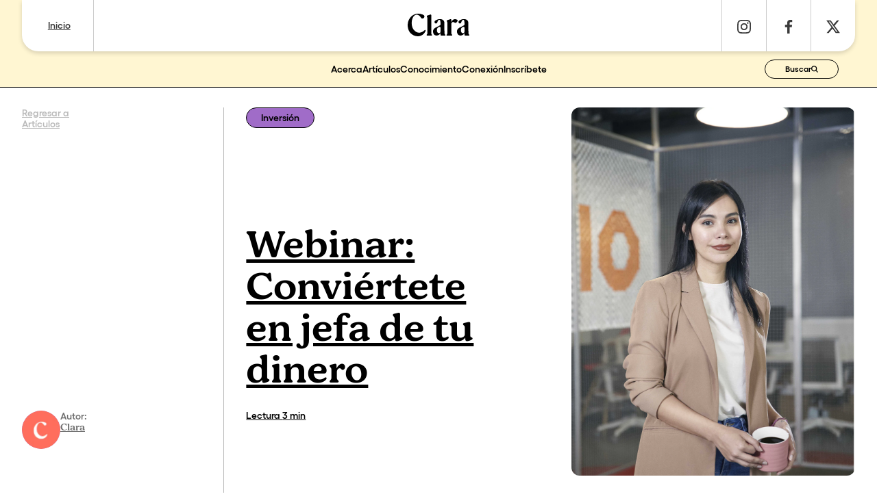

--- FILE ---
content_type: text/html;charset=utf-8
request_url: https://clarabanregio.com/articulos/webinar-conviertete-en-jefa-de-tu-dinero/
body_size: 35554
content:
<!DOCTYPE html><html><head><meta charset="utf-8">
<meta name="viewport" content="width=device-width, initial-scale=1">
<title>Webinar inversiones – Clara Banregio</title>
<script src="https://static.cdn.prismic.io/prismic.min.js?repo=clara-banregio&new=true" async defer crossorigin="anonymous" data-hid="prismic-preview"></script>
<style>@font-face{font-display:swap;font-family:Gellix;font-style:normal;font-weight:400;src:url(/tf/Gellix-Regular.woff2) format("woff2"),url(/tf/Gellix-Regular.woff) format("woff")}@font-face{font-display:swap;font-family:Gellix;font-style:normal;font-weight:600;src:url(/tf/Gellix-SemiBold.woff2) format("woff2"),url(/tf/Gellix-SemiBold.woff) format("woff")}@font-face{font-display:swap;font-family:Gellix;font-style:normal;font-weight:700;src:url(/tf/Gellix-Bold.woff2) format("woff2"),url(/tf/Gellix-Bold.woff) format("woff")}@font-face{font-family:Schnyder;font-style:normal;font-weight:400;src:url(/tf/Schnyder-MDemi-Web.woff2) format("woff2"),url(/tf/Schnyder-MDemi-Web.woff) format("woff")}@font-face{font-family:Bogue;font-style:normal;font-weight:400;src:url(/tf/Bogue-Regular.woff2) format("woff2"),url(/tf/Bogue-Regular.woff) format("woff")}@font-face{font-family:Bogue;font-style:normal;font-weight:600;src:url(/tf/Bogue-Semibold.woff2) format("woff2"),url(/tf/Bogue-Semibold.woff) format("woff")}</style>
<style>:root{--black:#000;--black-60:rgba(0,0,0,.6);--black-40:rgba(0,0,0,.4);--black-25:rgba(0,0,0,.25);--black-15:rgba(0,0,0,.15);--black-10:rgba(0,0,0,.1);--white:#fff;--white-80:hsla(0,0%,100%,.8);--dark-mono:#3b3b3b;--mid-mono:#707070;--light-mono:#bababa;--baby-mono:#ccc;--baby-taupe:#e3e3e3;--dark-taupe:#c0b6ad;--mid-taupe:#cdc6be;--dark-yellow:#ffd736;--mid-yellow:#fee548;--baby-yellow:#fff6d2;--dark-lime:#d0d600;--mid-lime:#e8e11b;--dark-green:#267437;--mid-green:#a5d37c;--dark-mint:#41cd9d;--mid-mint:#6cdab3;--light-mint:#b1ead7;--dark-teal:#3dbee3;--mid-teal:#84d2e5;--baby-teal:#e5f5f9;--dark-violet:#a06cc8;--mid-violet:#b88fd6;--light-violet:#e3d2ef;--dark-rose:#f099aa;--mid-rose:#f1b3bf;--dark-crimson:#fc4a6a;--mid-crimson:#ff6976;--dark-coral:#ff6e5d;--mid-coral:#ffa696;--baby-coral:#ffe0d9;--dark-orange:#ff8857;--mid-orange:#ffae8c;--mid-orange-95:rgba(255,174,140,.95);--font-body:"Gellix","Poppins",system-ui,sans-serif;--font-serif:"Schnyder",serif;--font-alt:"Bogue",serif}html{font-feature-settings:"kern";text-rendering:optimizeLegibility;-webkit-font-smoothing:antialiased;-moz-osx-font-smoothing:grayscale;-ms-text-size-adjust:100%;-webkit-text-size-adjust:100%;box-sizing:border-box;min-height:100%;min-height:-webkit-fill-available;scroll-behavior:smooth;-webkit-overflow-scrolling:touch}::selection{background-color:var(--mid-yellow);color:var(--dark-mono)}::-moz-selection{background-color:var(--mid-yellow);color:var(--dark-mono)}*,:after,:before{box-sizing:border-box;line-height:inherit;margin:0}:focus-visible{outline:var(--mid-teal) auto 1px}a:focus-visible{outline-offset:1px}button:focus-visible{outline-offset:0}body{background:var(--white);color:var(--black);font-family:var(--font-body);font-size:16px;font-weight:400;line-height:1;min-height:inherit;--head-padding:95px;--side-padding:24px;--font-size-headline:52px;--font-size-headline:clamp(36px,13vw + .1em,90px);--max-blog-width:750px}#layout,#main,#page{display:flex;flex-direction:column;width:100%}.slice-zone,.wrapper,.wrapper section,footer,header,section{align-items:center;display:flex;flex-direction:column;width:100%}.sub-wrapper{align-items:flex-start;display:flex;flex-direction:column;justify-content:flex-start;padding:0 var(--side-padding);width:100%}.boxed,.sub-wrapper.boxed{--box-width:1836px;max-width:calc(var(--box-width) + var(--side-padding)*2)}.article-boxed,.sub-wrapper.article-boxed{--box-width:1250px;max-width:calc(var(--box-width) + var(--side-padding)*2)}.first-section{padding-top:var(--head-padding)}.serif{font-family:var(--font-serif)}.serif,.serif strong{font-weight:400}.serif-alt{font-family:var(--font-alt)}.alting-font{font-family:var(--body-font);font-weight:600}.alting-font strong{font-family:var(--font-alt);font-weight:600}.headline{font-size:var(--font-size-headline)}.big-title,.title{font-size:36px}.mid-title,.small-title{font-size:30px}.subtitle{font-size:24px}.tagline{font-size:22px}.small{font-size:12px}.big-body{font-size:16px}.small-body{font-size:12px}.blog-body{font-size:16px;line-height:1.4}.body-text{line-height:1.2}.body-text :not(:last-child){line-height:inherit;margin-bottom:1em;min-height:1em}.body-text a:not(.main-btn,.main-arrow-btn){text-decoration:underline;text-underline-offset:7%}.body-text a:not(.main-btn,.main-arrow-btn):hover{color:var(--dark-teal)}.ul,.underline,u{text-decoration-line:underline;text-decoration-thickness:max(1px,.03em);text-underline-offset:7%}.all-caps{text-transform:uppercase}.sup{vertical-align:super}@media (min-width:700px){body{font-size:18px;--side-padding:30px;--head-padding:96px;--font-size-headline:90px;--font-size-headline: calc(10.5vw + .1em) }.big-title{font-size:56px}.title{font-size:48px}.mid-title,.small-title{font-size:36px}.tagline{font-size:24px}.subtitle{font-size:26px}.big-body,.blog-body{font-size:18px}.small-body{font-size:14px}}@media (min-width:1000px){body{font-size:16px;--head-padding:125px;--side-padding:32px;--font-size-headline:120px;--font-size-headline:clamp(120px, calc(9vw + .1em) ,180px)}.big-title{font-size:56px}.title{font-size:48px}.mid-title,.small-title{font-size:36px}.tagline{font-size:20px}.subtitle{font-size:22px}}@media (min-width:1550px){body{font-size:18px;--head-padding:165px;--side-padding:40px;--font-size-headline:160px;--font-size-headline:clamp(120px, calc(9vw + .1em) ,180px)}.big-title{font-size:72px}.title{font-size:60px}.mid-title{font-size:48px}.small-title{font-size:42px}.subtitle{font-size:26px}.big-body,.tagline{font-size:24px}.blog-body{font-size:20px}.small-body{font-size:16px}}.img-rad-circ,.img-rad-lg,.img-rad-md,.img-rad-sm{overflow:hidden}.img-rad-sm{border-radius:12px}.img-rad-md{border-radius:48px}.img-rad-lg{border-radius:120px}.img-rad-circ{border-radius:100%}.full,img.full,video.full{height:100%;-o-object-fit:cover;object-fit:cover;width:100%}.full.contain{-o-object-fit:contain;object-fit:contain}article{position:relative}.article-full-link:after{content:"";display:block;height:100%;left:0;position:absolute;top:0;width:100%;z-index:4}.hover-ul{text-decoration:underline;text-decoration-color:transparent;text-underline-offset:8%}.hover-ul:hover{text-decoration-color:inherit}svg{height:100%;max-height:100%;max-width:100%;width:100%;fill:inherit}.nuxt-icon svg{height:100%!important;width:100%!important;fill:inherit!important;margin-bottom:0!important}.icon,.nuxt-icon{align-items:center;display:inline-flex;justify-content:center;line-height:0!important}.icon.inline,.nuxt-icon.inline{height:1em;width:1em}h1,h2,h3,h4,h5,h6{font-size:inherit;font-weight:inherit;line-height:inherit}a{color:inherit;text-decoration:none;transition:all .5s ease}[type=submit],button{-webkit-appearance:none;-moz-appearance:none;appearance:none;border:none;cursor:pointer;padding:0;transition:all .5s ease}[type=submit],button,input,select,textarea{-webkit-appearance:none;-moz-appearance:none;background:none;border-radius:0;color:inherit;font-family:inherit;font-size:1em;font-weight:inherit;outline:none}input,select,textarea{-webkit-appearance:none;-moz-appearance:none;appearance:none;border:none;width:100%}input[type=number]{-moz-appearance:textfield}[type=number]::-webkit-inner-spin-button,[type=number]::-webkit-outer-spin-button{-webkit-appearance:none}textarea{resize:none}</style>
<style>form{display:grid;font-family:var(--font-body);gap:1.2em;width:100%}.form-group{position:relative}.field-group,.form-group{display:flex;flex-direction:column;width:100%}.form-group label{color:var(--dark-mono);font-size:.8em;font-weight:600;margin-bottom:1em;text-decoration:underline}.field{background-color:var(--white);border:1px solid var(--mid-mono);border-radius:6px;color:var(--black);font-weight:600;outline:1px solid transparent;outline-offset:0;padding:.8em 1.2em;transition:.5s ease;transition:all .5s ease}.field::placeholder{color:var(--light-mono);opacity:1}.field::-moz-placeholder{color:var(--light-mono);opacity:1}.field:focus{outline-color:var(--mid-teal)}.field:-webkit-autofill,.field:-webkit-autofill:hover{font-family:var(--font-vody)!important;-webkit-text-fill-color:var(--black)!important;background-color:var(--baby-teal)!important;background-image:none!important;border-color:var(--mid-mono);box-shadow:0 0 0 1000px var(--baby-teal) inset!important;-webkit-box-shadow:0 0 0 1000px var(--baby-teal) inset!important;color:var(--black)!important;font-family:var(--font-body)!important;font-size:1em!important;font-weight:600!important;-webkit-transition:all .5 ease!important;transition:all .5 ease!important}.field:autofill,.field:autofill:hover{background-color:var(--baby-teal)!important;background-image:none!important;border-color:var(--mid-mono);color:var(--black)!important;font-family:var(--font-body)!important;font-size:1em!important;font-weight:600!important;transition:all .5 ease!important}@media (min-width:750px){form{display:grid;gap:1.5em;grid-template-columns:repeat(2,1fr);place-items:stretch}.form-group{grid-area:auto/span 2}.form-group.half{grid-area:auto/span 1}}.field.error{animation:shake .5s ease;outline-color:var(--dark-crimson)}.field.error:focus{outline-color:var(--mid-coral)}.form-error{animation:shake .5s ease-in-out;color:var(--mid-coral);font-size:.9em;font-weight:600;letter-spacing:.015em;margin-top:1em;width:100%}@media (min-width:1000px){.form-error{margin-left:1.2em}}.form-group.submit{display:flex;flex-direction:column;margin-top:2em;width:100%}.submit-btn{width:100%}.error-enter-active,.error-leave-active{transition:all .3s ease}.error-enter,.error-leave-to{opacity:0;transform:translate(-.5em)}@keyframes shake{0%{transform:translate(0)}20%,60%{transform:translate(.25em)}40%,80%{transform:translate(-.25em)}to{transform:translate(0)}}</style>
<style>.page-enter-active,.page-leave-active{transition:opacity .5s ease}.page-enter-from,.page-leave-to{opacity:0}.fade-enter-active,.fade-leave-active{transition:opacity .5s ease}.fade-enter-from,.fade-leave-to{opacity:0}.slide-in-enter-active,.slide-in-leave-active{transition:all .3s ease}.slide-in-enter-from,.slide-in-leave-to{opacity:0;transform:translateY(-10%)}.boop-enter-active,.boop-leave-active{transition:all .3s ease}.boop-enter-from,.boop-leave-to{opacity:0;transform:scale(1.05)}.toaster-enter-active,.toaster-leave-active{transition-duration:.5s;transition-property:opacity transform;transition-timing-function:ease}.toaster-enter-from,.toaster-leave-to{opacity:0;transform:translate(20%)}@keyframes loading{0%,50%,to{transform:scale(1)}25%{transform:scale(.9)}75%{transform:scale(.9)}}</style>
<style>@font-face{font-family:swiper-icons;font-style:normal;font-weight:400;src:url(data:application/font-woff;charset=utf-8;base64,\ [base64]//wADZ2x5ZgAAAywAAADMAAAD2MHtryVoZWFkAAABbAAAADAAAAA2E2+eoWhoZWEAAAGcAAAAHwAAACQC9gDzaG10eAAAAigAAAAZAAAArgJkABFsb2NhAAAC0AAAAFoAAABaFQAUGG1heHAAAAG8AAAAHwAAACAAcABAbmFtZQAAA/gAAAE5AAACXvFdBwlwb3N0AAAFNAAAAGIAAACE5s74hXjaY2BkYGAAYpf5Hu/j+W2+MnAzMYDAzaX6QjD6/4//Bxj5GA8AuRwMYGkAPywL13jaY2BkYGA88P8Agx4j+/8fQDYfA1AEBWgDAIB2BOoAeNpjYGRgYNBh4GdgYgABEMnIABJzYNADCQAACWgAsQB42mNgYfzCOIGBlYGB0YcxjYGBwR1Kf2WQZGhhYGBiYGVmgAFGBiQQkOaawtDAoMBQxXjg/wEGPcYDDA4wNUA2CCgwsAAAO4EL6gAAeNpj2M0gyAACqxgGNWBkZ2D4/wMA+xkDdgAAAHjaY2BgYGaAYBkGRgYQiAHyGMF8FgYHIM3DwMHABGQrMOgyWDLEM1T9/w8UBfEMgLzE////P/5//f/V/xv+r4eaAAeMbAxwIUYmIMHEgKYAYjUcsDAwsLKxc3BycfPw8jEQA/[base64]/uznmfPFBNODM2K7MTQ45YEAZqGP81AmGGcF3iPqOop0r1SPTaTbVkfUe4HXj97wYE+yNwWYxwWu4v1ugWHgo3S1XdZEVqWM7ET0cfnLGxWfkgR42o2PvWrDMBSFj/IHLaF0zKjRgdiVMwScNRAoWUoH78Y2icB/yIY09An6AH2Bdu/UB+yxopYshQiEvnvu0dURgDt8QeC8PDw7Fpji3fEA4z/PEJ6YOB5hKh4dj3EvXhxPqH/SKUY3rJ7srZ4FZnh1PMAtPhwP6fl2PMJMPDgeQ4rY8YT6Gzao0eAEA409DuggmTnFnOcSCiEiLMgxCiTI6Cq5DZUd3Qmp10vO0LaLTd2cjN4fOumlc7lUYbSQcZFkutRG7g6JKZKy0RmdLY680CDnEJ+UMkpFFe1RN7nxdVpXrC4aTtnaurOnYercZg2YVmLN/d/gczfEimrE/fs/bOuq29Zmn8tloORaXgZgGa78yO9/cnXm2BpaGvq25Dv9S4E9+5SIc9PqupJKhYFSSl47+Qcr1mYNAAAAeNptw0cKwkAAAMDZJA8Q7OUJvkLsPfZ6zFVERPy8qHh2YER+3i/BP83vIBLLySsoKimrqKqpa2hp6+jq6RsYGhmbmJqZSy0sraxtbO3sHRydnEMU4uR6yx7JJXveP7WrDycAAAAAAAH//wACeNpjYGRgYOABYhkgZgJCZgZNBkYGLQZtIJsFLMYAAAw3ALgAeNolizEKgDAQBCchRbC2sFER0YD6qVQiBCv/H9ezGI6Z5XBAw8CBK/m5iQQVauVbXLnOrMZv2oLdKFa8Pjuru2hJzGabmOSLzNMzvutpB3N42mNgZGBg4GKQYzBhYMxJLMlj4GBgAYow/P/PAJJhLM6sSoWKfWCAAwDAjgbRAAB42mNgYGBkAIIbCZo5IPrmUn0hGA0AO8EFTQAA)}:root{--swiper-theme-color:#007aff}:host{display:block;margin-left:auto;margin-right:auto;position:relative;z-index:1}.swiper{display:block;list-style:none;margin-left:auto;margin-right:auto;overflow:hidden;overflow:clip;padding:0;position:relative;z-index:1}.swiper-vertical>.swiper-wrapper{flex-direction:column}.swiper-wrapper{box-sizing:content-box;display:flex;height:100%;position:relative;transition-property:transform;transition-timing-function:var(--swiper-wrapper-transition-timing-function,initial);width:100%;z-index:1}.swiper-android .swiper-slide,.swiper-ios .swiper-slide,.swiper-wrapper{transform:translateZ(0)}.swiper-horizontal{touch-action:pan-y}.swiper-vertical{touch-action:pan-x}.swiper-slide{display:block;flex-shrink:0;height:100%;position:relative;transition-property:transform;width:100%}.swiper-slide-invisible-blank{visibility:hidden}.swiper-autoheight,.swiper-autoheight .swiper-slide{height:auto}.swiper-autoheight .swiper-wrapper{align-items:flex-start;transition-property:transform,height}.swiper-backface-hidden .swiper-slide{backface-visibility:hidden;transform:translateZ(0)}.swiper-3d.swiper-css-mode .swiper-wrapper{perspective:1200px}.swiper-3d .swiper-wrapper{transform-style:preserve-3d}.swiper-3d{perspective:1200px}.swiper-3d .swiper-cube-shadow,.swiper-3d .swiper-slide{transform-style:preserve-3d}.swiper-css-mode>.swiper-wrapper{overflow:auto;scrollbar-width:none;-ms-overflow-style:none}.swiper-css-mode>.swiper-wrapper::-webkit-scrollbar{display:none}.swiper-css-mode>.swiper-wrapper>.swiper-slide{scroll-snap-align:start start}.swiper-css-mode.swiper-horizontal>.swiper-wrapper{scroll-snap-type:x mandatory}.swiper-css-mode.swiper-vertical>.swiper-wrapper{scroll-snap-type:y mandatory}.swiper-css-mode.swiper-free-mode>.swiper-wrapper{scroll-snap-type:none}.swiper-css-mode.swiper-free-mode>.swiper-wrapper>.swiper-slide{scroll-snap-align:none}.swiper-css-mode.swiper-centered>.swiper-wrapper:before{content:"";flex-shrink:0;order:9999}.swiper-css-mode.swiper-centered>.swiper-wrapper>.swiper-slide{scroll-snap-align:center center;scroll-snap-stop:always}.swiper-css-mode.swiper-centered.swiper-horizontal>.swiper-wrapper>.swiper-slide:first-child{margin-inline-start:var(--swiper-centered-offset-before)}.swiper-css-mode.swiper-centered.swiper-horizontal>.swiper-wrapper:before{height:100%;min-height:1px;width:var(--swiper-centered-offset-after)}.swiper-css-mode.swiper-centered.swiper-vertical>.swiper-wrapper>.swiper-slide:first-child{margin-block-start:var(--swiper-centered-offset-before)}.swiper-css-mode.swiper-centered.swiper-vertical>.swiper-wrapper:before{height:var(--swiper-centered-offset-after);min-width:1px;width:100%}.swiper-3d .swiper-slide-shadow,.swiper-3d .swiper-slide-shadow-bottom,.swiper-3d .swiper-slide-shadow-left,.swiper-3d .swiper-slide-shadow-right,.swiper-3d .swiper-slide-shadow-top{height:100%;left:0;pointer-events:none;position:absolute;top:0;width:100%;z-index:10}.swiper-3d .swiper-slide-shadow{background:#00000026}.swiper-3d .swiper-slide-shadow-left{background-image:linear-gradient(270deg,rgba(0,0,0,.5),transparent)}.swiper-3d .swiper-slide-shadow-right{background-image:linear-gradient(90deg,rgba(0,0,0,.5),transparent)}.swiper-3d .swiper-slide-shadow-top{background-image:linear-gradient(0deg,rgba(0,0,0,.5),transparent)}.swiper-3d .swiper-slide-shadow-bottom{background-image:linear-gradient(180deg,rgba(0,0,0,.5),transparent)}.swiper-lazy-preloader{border:4px solid var(--swiper-preloader-color,var(--swiper-theme-color));border-radius:50%;border-top:4px solid transparent;box-sizing:border-box;height:42px;left:50%;margin-left:-21px;margin-top:-21px;position:absolute;top:50%;transform-origin:50%;width:42px;z-index:10}.swiper-watch-progress .swiper-slide-visible .swiper-lazy-preloader,.swiper:not(.swiper-watch-progress) .swiper-lazy-preloader{animation:swiper-preloader-spin 1s linear infinite}.swiper-lazy-preloader-white{--swiper-preloader-color:#fff}.swiper-lazy-preloader-black{--swiper-preloader-color:#000}@keyframes swiper-preloader-spin{0%{transform:rotate(0)}to{transform:rotate(1turn)}}</style>
<style>.swiper .swiper-notification{left:0;opacity:0;pointer-events:none;position:absolute;top:0;z-index:-1000}</style>
<style>.swiper-cards{overflow:visible}.swiper-cards .swiper-slide{backface-visibility:hidden;overflow:hidden;transform-origin:center bottom}</style>
<style>.swiper-creative .swiper-slide{backface-visibility:hidden;overflow:hidden;transition-property:transform,opacity,height}</style>
<style>.swiper-cube{overflow:visible}.swiper-cube .swiper-slide{backface-visibility:hidden;height:100%;pointer-events:none;transform-origin:0 0;visibility:hidden;width:100%;z-index:1}.swiper-cube .swiper-slide .swiper-slide{pointer-events:none}.swiper-cube.swiper-rtl .swiper-slide{transform-origin:100% 0}.swiper-cube .swiper-slide-active,.swiper-cube .swiper-slide-active .swiper-slide-active{pointer-events:auto}.swiper-cube .swiper-slide-active,.swiper-cube .swiper-slide-next,.swiper-cube .swiper-slide-prev{pointer-events:auto;visibility:visible}.swiper-cube .swiper-cube-shadow{bottom:0;height:100%;left:0;opacity:.6;position:absolute;width:100%;z-index:0}.swiper-cube .swiper-cube-shadow:before{background:#000;bottom:0;content:"";filter:blur(50px);left:0;position:absolute;right:0;top:0}.swiper-cube .swiper-slide-next+.swiper-slide{pointer-events:auto;visibility:visible}.swiper-cube .swiper-slide-shadow-cube.swiper-slide-shadow-bottom,.swiper-cube .swiper-slide-shadow-cube.swiper-slide-shadow-left,.swiper-cube .swiper-slide-shadow-cube.swiper-slide-shadow-right,.swiper-cube .swiper-slide-shadow-cube.swiper-slide-shadow-top{backface-visibility:hidden;z-index:0}</style>
<style>.swiper-fade.swiper-free-mode .swiper-slide{transition-timing-function:ease-out}.swiper-fade .swiper-slide{pointer-events:none;transition-property:opacity}.swiper-fade .swiper-slide .swiper-slide{pointer-events:none}.swiper-fade .swiper-slide-active,.swiper-fade .swiper-slide-active .swiper-slide-active{pointer-events:auto}</style>
<style>.swiper-flip{overflow:visible}.swiper-flip .swiper-slide{backface-visibility:hidden;pointer-events:none;z-index:1}.swiper-flip .swiper-slide .swiper-slide{pointer-events:none}.swiper-flip .swiper-slide-active,.swiper-flip .swiper-slide-active .swiper-slide-active{pointer-events:auto}.swiper-flip .swiper-slide-shadow-flip.swiper-slide-shadow-bottom,.swiper-flip .swiper-slide-shadow-flip.swiper-slide-shadow-left,.swiper-flip .swiper-slide-shadow-flip.swiper-slide-shadow-right,.swiper-flip .swiper-slide-shadow-flip.swiper-slide-shadow-top{backface-visibility:hidden;z-index:0}</style>
<style>.swiper-free-mode>.swiper-wrapper{margin:0 auto;transition-timing-function:ease-out}</style>
<style>.swiper-grid>.swiper-wrapper{flex-wrap:wrap}.swiper-grid-column>.swiper-wrapper{flex-direction:column;flex-wrap:wrap}</style>
<style>:root{--swiper-navigation-size:44px}.swiper-button-next,.swiper-button-prev{align-items:center;color:var(--swiper-navigation-color,var(--swiper-theme-color));cursor:pointer;display:flex;height:var(--swiper-navigation-size);justify-content:center;margin-top:calc(0px - var(--swiper-navigation-size)/2);position:absolute;top:var(--swiper-navigation-top-offset,50%);width:calc(var(--swiper-navigation-size)/44*27);z-index:10}.swiper-button-next.swiper-button-disabled,.swiper-button-prev.swiper-button-disabled{cursor:auto;opacity:.35;pointer-events:none}.swiper-button-next.swiper-button-hidden,.swiper-button-prev.swiper-button-hidden{cursor:auto;opacity:0;pointer-events:none}.swiper-navigation-disabled .swiper-button-next,.swiper-navigation-disabled .swiper-button-prev{display:none!important}.swiper-button-next svg,.swiper-button-prev svg{height:100%;-o-object-fit:contain;object-fit:contain;transform-origin:center;width:100%}.swiper-rtl .swiper-button-next svg,.swiper-rtl .swiper-button-prev svg{transform:rotate(180deg)}.swiper-button-prev,.swiper-rtl .swiper-button-next{left:var(--swiper-navigation-sides-offset,10px);right:auto}.swiper-button-lock{display:none}.swiper-button-next:after,.swiper-button-prev:after{font-family:swiper-icons;font-size:var(--swiper-navigation-size);font-variant:normal;letter-spacing:0;line-height:1;text-transform:none!important}.swiper-button-prev:after,.swiper-rtl .swiper-button-next:after{content:"prev"}.swiper-button-next,.swiper-rtl .swiper-button-prev{left:auto;right:var(--swiper-navigation-sides-offset,10px)}.swiper-button-next:after,.swiper-rtl .swiper-button-prev:after{content:"next"}</style>
<style>.swiper-pagination{position:absolute;text-align:center;transform:translateZ(0);transition:opacity .3s;z-index:10}.swiper-pagination.swiper-pagination-hidden{opacity:0}.swiper-pagination-disabled>.swiper-pagination,.swiper-pagination.swiper-pagination-disabled{display:none!important}.swiper-horizontal>.swiper-pagination-bullets,.swiper-pagination-bullets.swiper-pagination-horizontal,.swiper-pagination-custom,.swiper-pagination-fraction{bottom:var(--swiper-pagination-bottom,8px);left:0;top:var(--swiper-pagination-top,auto);width:100%}.swiper-pagination-bullets-dynamic{font-size:0;overflow:hidden}.swiper-pagination-bullets-dynamic .swiper-pagination-bullet{position:relative;transform:scale(.33)}.swiper-pagination-bullets-dynamic .swiper-pagination-bullet-active,.swiper-pagination-bullets-dynamic .swiper-pagination-bullet-active-main{transform:scale(1)}.swiper-pagination-bullets-dynamic .swiper-pagination-bullet-active-prev{transform:scale(.66)}.swiper-pagination-bullets-dynamic .swiper-pagination-bullet-active-prev-prev{transform:scale(.33)}.swiper-pagination-bullets-dynamic .swiper-pagination-bullet-active-next{transform:scale(.66)}.swiper-pagination-bullets-dynamic .swiper-pagination-bullet-active-next-next{transform:scale(.33)}.swiper-pagination-bullet{background:var(--swiper-pagination-bullet-inactive-color,#000);border-radius:var(--swiper-pagination-bullet-border-radius,50%);display:inline-block;height:var(--swiper-pagination-bullet-height,var(--swiper-pagination-bullet-size,8px));opacity:var(--swiper-pagination-bullet-inactive-opacity,.2);width:var(--swiper-pagination-bullet-width,var(--swiper-pagination-bullet-size,8px))}button.swiper-pagination-bullet{-webkit-appearance:none;-moz-appearance:none;appearance:none;border:none;box-shadow:none;margin:0;padding:0}.swiper-pagination-clickable .swiper-pagination-bullet{cursor:pointer}.swiper-pagination-bullet:only-child{display:none!important}.swiper-pagination-bullet-active{background:var(--swiper-pagination-color,var(--swiper-theme-color));opacity:var(--swiper-pagination-bullet-opacity,1)}.swiper-pagination-vertical.swiper-pagination-bullets,.swiper-vertical>.swiper-pagination-bullets{left:var(--swiper-pagination-left,auto);right:var(--swiper-pagination-right,8px);top:50%;transform:translate3d(0,-50%,0)}.swiper-pagination-vertical.swiper-pagination-bullets .swiper-pagination-bullet,.swiper-vertical>.swiper-pagination-bullets .swiper-pagination-bullet{display:block;margin:var(--swiper-pagination-bullet-vertical-gap,6px) 0}.swiper-pagination-vertical.swiper-pagination-bullets.swiper-pagination-bullets-dynamic,.swiper-vertical>.swiper-pagination-bullets.swiper-pagination-bullets-dynamic{top:50%;transform:translateY(-50%);width:8px}.swiper-pagination-vertical.swiper-pagination-bullets.swiper-pagination-bullets-dynamic .swiper-pagination-bullet,.swiper-vertical>.swiper-pagination-bullets.swiper-pagination-bullets-dynamic .swiper-pagination-bullet{display:inline-block;transition:transform .2s,top .2s}.swiper-horizontal>.swiper-pagination-bullets .swiper-pagination-bullet,.swiper-pagination-horizontal.swiper-pagination-bullets .swiper-pagination-bullet{margin:0 var(--swiper-pagination-bullet-horizontal-gap,4px)}.swiper-horizontal>.swiper-pagination-bullets.swiper-pagination-bullets-dynamic,.swiper-pagination-horizontal.swiper-pagination-bullets.swiper-pagination-bullets-dynamic{left:50%;transform:translate(-50%);white-space:nowrap}.swiper-horizontal>.swiper-pagination-bullets.swiper-pagination-bullets-dynamic .swiper-pagination-bullet,.swiper-pagination-horizontal.swiper-pagination-bullets.swiper-pagination-bullets-dynamic .swiper-pagination-bullet{transition:transform .2s,left .2s}.swiper-horizontal.swiper-rtl>.swiper-pagination-bullets-dynamic .swiper-pagination-bullet{transition:transform .2s,right .2s}.swiper-pagination-fraction{color:var(--swiper-pagination-fraction-color,inherit)}.swiper-pagination-progressbar{background:var(--swiper-pagination-progressbar-bg-color,rgba(0,0,0,.25));position:absolute}.swiper-pagination-progressbar .swiper-pagination-progressbar-fill{background:var(--swiper-pagination-color,var(--swiper-theme-color));height:100%;left:0;position:absolute;top:0;transform:scale(0);transform-origin:left top;width:100%}.swiper-rtl .swiper-pagination-progressbar .swiper-pagination-progressbar-fill{transform-origin:right top}.swiper-horizontal>.swiper-pagination-progressbar,.swiper-pagination-progressbar.swiper-pagination-horizontal,.swiper-pagination-progressbar.swiper-pagination-vertical.swiper-pagination-progressbar-opposite,.swiper-vertical>.swiper-pagination-progressbar.swiper-pagination-progressbar-opposite{height:var(--swiper-pagination-progressbar-size,4px);left:0;top:0;width:100%}.swiper-horizontal>.swiper-pagination-progressbar.swiper-pagination-progressbar-opposite,.swiper-pagination-progressbar.swiper-pagination-horizontal.swiper-pagination-progressbar-opposite,.swiper-pagination-progressbar.swiper-pagination-vertical,.swiper-vertical>.swiper-pagination-progressbar{height:100%;left:0;top:0;width:var(--swiper-pagination-progressbar-size,4px)}.swiper-pagination-lock{display:none}</style>
<style>.swiper-scrollbar{background:var(--swiper-scrollbar-bg-color,rgba(0,0,0,.1));border-radius:var(--swiper-scrollbar-border-radius,10px);position:relative;touch-action:none}.swiper-scrollbar-disabled>.swiper-scrollbar,.swiper-scrollbar.swiper-scrollbar-disabled{display:none!important}.swiper-horizontal>.swiper-scrollbar,.swiper-scrollbar.swiper-scrollbar-horizontal{bottom:var(--swiper-scrollbar-bottom,4px);height:var(--swiper-scrollbar-size,4px);left:var(--swiper-scrollbar-sides-offset,1%);position:absolute;top:var(--swiper-scrollbar-top,auto);width:calc(100% - var(--swiper-scrollbar-sides-offset, 1%)*2);z-index:50}.swiper-scrollbar.swiper-scrollbar-vertical,.swiper-vertical>.swiper-scrollbar{height:calc(100% - var(--swiper-scrollbar-sides-offset, 1%)*2);left:var(--swiper-scrollbar-left,auto);position:absolute;right:var(--swiper-scrollbar-right,4px);top:var(--swiper-scrollbar-sides-offset,1%);width:var(--swiper-scrollbar-size,4px);z-index:50}.swiper-scrollbar-drag{background:var(--swiper-scrollbar-drag-bg-color,rgba(0,0,0,.5));border-radius:var(--swiper-scrollbar-border-radius,10px);height:100%;left:0;position:relative;top:0;width:100%}.swiper-scrollbar-cursor-drag{cursor:move}.swiper-scrollbar-lock{display:none}</style>
<style>.swiper-virtual .swiper-slide{-webkit-backface-visibility:hidden;transform:translateZ(0)}.swiper-virtual.swiper-css-mode .swiper-wrapper:after{content:"";left:0;pointer-events:none;position:absolute;top:0}.swiper-virtual.swiper-css-mode.swiper-horizontal .swiper-wrapper:after{height:1px;width:var(--swiper-virtual-size)}.swiper-virtual.swiper-css-mode.swiper-vertical .swiper-wrapper:after{height:var(--swiper-virtual-size);width:1px}</style>
<style>.swiper-zoom-container{align-items:center;display:flex;height:100%;justify-content:center;text-align:center;width:100%}.swiper-zoom-container>canvas,.swiper-zoom-container>img,.swiper-zoom-container>svg{max-height:100%;max-width:100%;-o-object-fit:contain;object-fit:contain}.swiper-slide-zoomed{cursor:move;touch-action:none}</style>
<style>#head{background:var(--baby-yellow);border-bottom:1px solid;left:0;padding:0 var(--side-padding) 20px;position:fixed;top:0;z-index:50}#head>.sub-wrapper{align-items:center;background:var(--white);border-radius:0 0 1.5em 1.5em;box-shadow:0 3px 6px var(--black-15);display:grid;grid-template-columns:1fr 3fr 1fr;padding:0 var(--side-padding)}#head>.sub-wrapper.boxed{max-width:var(--box-width)}.head-logo{justify-self:center;margin:0 1em;max-width:80px;padding:20px 0 24px;width:100%}.head-left{justify-self:start}.head-right{justify-self:end}.head-left .head-link,.head-right .menu-socials{display:none}.head-search-btn{font-size:20px}.head-menu{width:100%}@media (min-width:700px){.head-logo{max-width:none;padding:20px 0;width:90px}}@media (min-width:1000px){#head{padding-bottom:0}#head>.sub-wrapper{align-items:stretch;grid-template-columns:2fr 1fr 2fr;padding:0}.head-left .head-link,.head-link,.head-right .menu-socials{display:flex}.head-link{align-items:center;border-right:1px solid var(--baby-mono);color:var(--dark-mono);font-size:14px;font-weight:600;height:100%;justify-content:center;padding:.5em 2.4em .5em 2.7em;text-align:center}.head-link:hover{color:var(--mid-mono)}}@media (min-width:1550px){.head-logo{padding:26px 0;width:120px}.head-link{font-size:18px}}</style>
<style>.article .wrapper.slice-zone{gap:3em;margin-bottom:3em}</style>
<style>#foot{border-top:1px solid;width:100%}#foot .sub-wrapper{display:grid;padding:0}.foot-link-bar{align-items:center;border-bottom:1px solid;display:flex;overflow-x:auto;padding:2em var(--side-padding);width:100%;-ms-overflow-style:none;scrollbar-width:none}.foot-top-links::-webkit-scrollbar{display:none}.foot-btns,.foot-socials{flex-shrink:0}.foot-btns{display:flex;gap:.8em;list-style-type:none;padding-left:1em}.foot-nl{padding:2em var(--side-padding)}.foot-about,.foot-nl{border-bottom:1px solid}.foot-about{padding:2em var(--side-padding) 3em}.foot-about-label{margin-bottom:2em}.foot-contact{align-items:center;display:flex;flex-direction:column;padding:0 var(--side-padding) 2.5em}.foot-contact-btn{margin-bottom:2em;margin-top:-1em}.foot-contact-img{height:72vw;width:100%}.foot-menu{border-bottom:1px solid;border-top:1px solid;padding:2em var(--side-padding) 2.5em}.foot-menu-label{font-weight:600;margin-bottom:2.5em}.foot-menu-list{display:flex;flex-direction:column;list-style-type:none;padding:0;width:100%}.foot-menu-list li{border-bottom:1px solid var(--baby-mono);padding:.5em 0}.foot-menu-list li:first-child{padding-top:0}.foot-menu-list li:last-child{border-bottom:0;padding-bottom:0}.foot-menu li a{align-items:flex-start;display:flex;gap:.5em;justify-content:space-between}.foot-menu li .main-circle-arrow{flex-shrink:0}.foot-legal{justify-self:center;padding:2.5em var(--side-padding) 2em}.foot-legal-label{text-align:center}.foot-logo{justify-self:center;padding:1em var(--side-padding) 3em}.foot-logo .legal-logo{max-width:200px;width:100%}@media (min-width:700px){#foot>.sub-wrapper{grid-template-columns:1fr 1fr;place-items:stretch}.foot-link-bar{grid-area:1/1/1/span 2}.foot-nl{border-bottom:0;display:flex;flex-direction:column;flex-grow:1;grid-area:2/1/2/1;min-width:358px}.foot-logo{align-self:end;grid-area:3/1/3/1;justify-self:start;padding:2em var(--side-padding) 1.5em}.foot-about{border-left:1px solid;grid-area:2/2/2/2}.foot-contact{border-left:1px solid;grid-area:3/2/3/2;padding:0 var(--side-padding) 2em}.foot-contact-img{height:34vw;max-height:320px}.foot-menu{border-top:1px solid;grid-area:5/1/5/span 2}.foot-legal{grid-area:6/1/6/span 2;justify-self:start}.foot-legal-label{text-align:left}}@media (min-width:1000px){#foot .sub-wrapper{grid-template-columns:.5fr 1fr 1.3fr}.foot-link-bar{border-right:1px solid;justify-content:space-between}.foot-link-bar,.foot-menu{padding:1.6em var(--side-padding)}.foot-menu{border-bottom:0;border-top:0;grid-area:1/3/span 3/3}.foot-menu-label{margin-bottom:2em}.foot-menu-list li{padding:.4em 0}.foot-menu-list li:last-child{border-bottom:1px solid var(--baby-mono);padding-bottom:.4em}.foot-legal{grid-area:4/3/4/3;justify-self:stretch;padding-bottom:3em}.foot-nl{border-bottom:0;padding:1.6em var(--side-padding) 2em}.foot-logo{grid-area:3/1/span 2/1;padding-bottom:2.5em}.foot-about,.foot-contact{border-right:1px solid}.foot-contact{grid-area:3/2/span 2/2;padding-bottom:3em}.foot-contact-img{height:15vw;max-height:312px}}@media (min-width:1200px){#foot .sub-wrapper{grid-template-columns:1fr 1fr 1.3fr}}@media (min-width:1550px){#foot .sub-wrapper{grid-template-columns:1.4fr 1fr 1.3fr}}</style>
<style>#toaster{background:var(--white);border:1px solid;border-radius:12px;bottom:var(--head-padding);box-shadow:0 0 15px var(--black-10);color:var(--black);display:grid;grid-template-columns:min-content 1fr min-content;max-width:450px;overflow:hidden;place-items:stretch;position:fixed;right:var(--side-padding);width:calc(100% - var(--side-padding)*2);z-index:500}#toaster.success{--color:var(--mid-green)}#toaster.error{--color:var(--mid-crimson)}#toaster.alert{--color:var(--mid-teal)}.toast-icon{align-items:center;background:var(--color);color:var(--white);display:flex;padding:.8em 1em}.toast-icon .icon{font-size:1.5em}.toast-info{border-left:1px solid;flex-grow:1;font-weight:600;padding:.8em}.toast-title{font-size:16px;margin-bottom:.4em}.toast-mssg{font-size:12.5px}.toast-close{padding:.8em .6em .8em 0}.toast-close-btn{align-self:start;flex-shrink:0;padding:.2em}.toast-close-btn:hover{fill:var(--mid-mono)}@media (min-width:700px){#toaster{max-width:500px}.toast-title{font-size:16px;margin-bottom:.3em}.toast-mssg{font-size:14px}}@media (min-width:1000px){#toaster{max-width:550px}.toast-icon .icon{font-size:2em}.toast-title{font-size:18px}}</style>
<style>#popup-share{backdrop-filter:blur(12px);-webkit-backdrop-filter:blur(12px);background:var(--black-25);height:100svh;left:0;padding:var(--head-padding) 0;position:fixed;top:0;width:100%;will-change:filter;z-index:500}#popup-share>.sub-wrapper{align-items:center;height:100%;justify-content:center}.pop-share{background:var(--white);border:1px solid var(--black);border-radius:1em;color:var(--black);max-width:100%;padding:1.5em 1.2em 1.2em;position:relative;width:auto}.pop-share-close{color:var(--dark-mono);position:absolute;right:1.2em;top:1.5em}.pop-share-close .icon svg{transform:rotate(45deg)}.pop-share-close:hover{opacity:.6}.pop-share-title{font-weight:600;width:100%}.pop-share-title h3{border-bottom:1px solid var(--light-mono);font-size:1.2em;margin-bottom:1.5em;padding-bottom:1em}.pop-share-socials{display:grid;font-size:1.2em;gap:1em;grid-template-columns:repeat(3,1fr);list-style-type:none;padding:0;place-items:center}.pop-share-soc{align-items:center;border:1px solid var(--white-25);border-radius:100%;display:flex;height:2.2em;justify-content:center;width:2.2em;--social-color:var(--mid-mono);position:relative}.pop-share-soc,.pop-share-soc:hover{background:var(--social-color);color:var(--white)}.pop-share-soc.copy .main-icon-btn{transition:none}@media (min-width:300px){.pop-share-socials{grid-template-columns:repeat(4,1fr)}}</style>
<style>#nl-pop{background-color:var(--mid-orange-95);display:flex;height:100vh;justify-content:center;left:0;position:fixed;top:0;width:100vw;z-index:100}#nl-pop,#nl-pop>.sub-wrapper{align-items:center}#nl-pop .main-clara-circle{bottom:-70px;left:0;position:absolute;width:80px;z-index:5}.nl-pop-up{align-items:center;border-radius:8px;color:var(--white);display:flex;flex-direction:column;max-width:740px;position:relative;width:100%}.nl-pop-x-btn{align-self:flex-end;position:absolute;right:.5em;top:.5em;z-index:2}.nl-pop-img{border-radius:8px 8px 0 0;height:70vw;line-height:0;max-height:380px;overflow:hidden}.nl-pop-img,.nl-pop-info{background-color:var(--dark-violet);width:100%}.nl-pop-info{border-radius:0 0 8px 8px;display:flex;flex-direction:column;padding:2.2em 1.2em 3.2em}.nl-pop-title{flex-shrink:0;text-align:center;width:100%}.nl-pop-bot{align-items:flex-start;background:var(--mid-violet);border-radius:8px;display:flex;flex-direction:column;flex-grow:1;margin-top:-1.2em;max-width:450px;padding:1.5em 1.2em 2.5em;width:100%}.nl-pop-form{width:100%}.nl-pop-desc{margin-bottom:.5em}@media (min-width:600px){.nl-pop-x-btn{right:1.2em;top:1.2em}.nl-pop-img{border-radius:18px 18px 0 0}.nl-pop-info{border-radius:0 0 18px 18px;padding:2em 1.2em 5.2em}.nl-pop-bot{margin-top:-3.8em}#nl-pop .main-clara-circle{bottom:70px;left:-40px;width:80px}}@media (min-width:1550px){#nl-pop .main-clara-circle{bottom:100px;left:-60px;width:120px}}</style>
<style>input[type=checkbox],input[type=radio]{-webkit-appearance:auto;-moz-appearance:auto;appearance:auto;width:-moz-fit-content;width:fit-content}label{font-weight:700;margin-bottom:.5em}form{display:flex;flex-direction:column;gap:1.5em}.grid-box{display:grid;gap:1.5em 2em;grid-template-columns:repeat(2,1fr)}.submit-btn-register-box{position:relative}.submit-btn-register{background-color:var(--mid-green);border-radius:18px;bottom:-58px;font-family:var(--font-alt);font-weight:600;left:0;margin:auto;padding:20px;position:absolute;right:0;transition:transform .2s;width:55%}.submit-btn-register:hover{transform:scale(1.1)}#sf-pop{background-color:var(--mid-orange-95);display:flex;height:100vh;justify-content:center;left:0;position:fixed;top:0;width:100vw;z-index:100}#sf-pop,#sf-pop>.sub-wrapper{align-items:center}#sf-pop .main-clara-circle{bottom:-70px;left:0;position:absolute;width:80px;z-index:5}.sf-pop-up{align-items:center;border-radius:8px;color:var(--white);display:flex;flex-direction:column;max-width:740px;position:relative;width:100%}.sf-pop-x-btn{align-self:flex-end;position:absolute;right:.5em;top:.5em;z-index:2}.sf-pop-info{background-color:var(--dark-violet);border-radius:8px;display:flex;flex-direction:column;padding:2em;width:100%}.title{font-family:var(--font-alt);font-size:20px;font-weight:600}.description,.title{margin-bottom:20px;text-align:center}.thanks{min-height:200px}.thanks .title{font-size:40px;font-weight:700;margin-bottom:30px}.thanks .description{font-size:20px}.thanks .submit-btn-register{bottom:-27px}.loader{animation:spin 1s linear infinite;border:2px solid #fff;border-radius:50%;border-top-color:#3a3;display:inline-block;height:1em;margin-right:.5em;vertical-align:middle;width:1em}@keyframes spin{0%{transform:rotate(0)}to{transform:rotate(1turn)}}@media (min-width:600px){.sf-pop-x-btn{right:1.2em;top:1.2em}.sf-pop-img{border-radius:18px 18px 0 0}.sf-pop-info{border-radius:18px}#sf-pop .main-clara-circle{bottom:70px;left:-40px}}@media (min-width:1550px){#sf-pop .main-clara-circle{bottom:100px;left:-60px;width:120px}}@media (max-width:600px){.grid-box{display:flex;flex-direction:column;gap:1.5em}.submit-btn-register{width:100%}.thanks .submit-btn-register{width:50%}}</style>
<style>.nuxt-icon svg{height:1em;margin-bottom:.125em;vertical-align:middle;width:1em}.nuxt-icon.nuxt-icon--fill,.nuxt-icon.nuxt-icon--fill *{fill:currentColor!important}.nuxt-icon.nuxt-icon--stroke,.nuxt-icon.nuxt-icon--stroke *{stroke:currentColor!important}</style>
<style>.menu-socials{align-items:stretch;display:flex;justify-content:stretch;list-style:none;padding-left:0;width:100%}.menu-socials li{flex-grow:1}.menu-socials a{align-items:center;border-right:1px solid var(--black);color:var(--dark-mono);display:flex;flex-shrink:0;font-weight:600;height:100%;justify-content:center;padding:1em;text-align:center}.menu-socials li:last-child a{border-right:0}.menu-socials a:hover{color:var(--light-mono)}.menu-socials a .icon{font-size:1.2em}@media (min-width:1000px){.menu-socials{height:100%;justify-content:flex-end}.menu-socials li{flex-grow:0}.menu-socials a{border-color:var(--baby-mono);font-size:inherit;padding:.6em 1.4em .4em}.menu-socials li:first-child a{border-left:1px solid var(--baby-mono)}}@media (min-width:1550px){.menu-socials a{padding:.6em 1.6em .4em}}</style>
<style>.menu-desktop{display:none}@media (min-width:1000px){.menu-desktop{align-items:center;display:grid;font-weight:600;gap:1em;grid-template-columns:1fr 2fr 1fr;justify-content:stretch;padding:.75em 1.5em;width:100%}.menu-dsk-left,.menu-dsk-right{align-items:center;display:flex;gap:.5em}.menu-dsk-left{justify-self:start}.menu-dsk-right{justify-self:end}.menu-desktop .main-btn{font-size:12px;font-weight:600;padding:.6em 1.5em}.menu-dsk-nav{display:flex;flex-wrap:wrap;font-size:14px;gap:.25em 1.5em;justify-content:center;justify-self:center;list-style-type:none;padding:0 .5em}.menu-dsk-link.active,.menu-dsk-link.router-link-exact-active{text-decoration-color:inherit}.menu-desktop .main-btn{min-width:9em}.menu-desktop .main-btn:hover{background:var(--white)}@media (min-width:1550px){.menu-desktop{padding:.9em 2em}.menu-dsk-nav{font-size:18px}.menu-desktop .main-btn{font-size:16px}}}</style>
<style>.main-btn{align-items:center;background:var(--color);color:var(--text-color);display:inline-flex;font-weight:600;gap:.5em;justify-content:center;line-height:1;padding:.5em 1.5em}.body-text .main-btn *{margin-bottom:0}.main-btn.border{border:1px solid}.main-btn.round{border-radius:2em}.main-btn.square{border-radius:.5em}a .main-btn:hover,a.main-btn:hover,article .main-btn:hover,button .main-btn:hover,button.main-btn:hover{background:var(--hover-color);color:var(--text-hover-color)}a div.main-btn,article div.main-btn,button .main-btn{transition:all .5s ease}.main-btn:disabled{opacity:.5}.main-btn .nuxt-icon{height:.8em;width:.8em}</style>
<style>#menu-mobile{background:var(--white);height:100vh;height:100dvh;left:0;opacity:0;pointer-events:none;position:fixed;top:0;transform:translateY(-20%);transition:all .5s ease;visibility:hidden;width:100%;z-index:20}#menu-mobile.active{opacity:1;pointer-events:all;transform:translate(0);visibility:visible}#menu-mobile>.sub-wrapper{align-items:center;height:100%;max-height:100%;overflow-x:hidden;overflow-y:auto;padding:0 0 3em;-ms-overflow-style:none;scrollbar-width:none}#menu-mobile>.sub-wrapper::-webkit-scrollbar{display:none}.menu-mb-label{border-bottom:1px solid var(--black);color:var(--dark-mono);font-weight:600;padding:1.7em var(--side-padding);text-align:center;width:100%}.menu-mb-nav{align-items:flex-start;border-bottom:1px solid;display:flex;flex-direction:column;flex-shrink:0;list-style-type:none;padding:2.5em 0 2em;width:100%}.menu-mb-nav>li{width:100%}.menu-mb-link{align-items:center;border-bottom:1px solid var(--baby-mono);display:flex;font-size:36px;justify-content:space-between;margin-bottom:.5em;padding:0 var(--side-padding) .5em;width:100%}.menu-mb-nav>li:last-child .menu-mb-link{border-bottom:0;padding-bottom:0}.menu-mb-link.parent.active{border-color:var(--white)}.menu-mb-sub{font-family:var(--font-body);padding:1em 0 2.5em;width:100%}.menu-mb-contact{align-items:center;display:flex;flex-direction:column;flex-shrink:0;padding:0 var(--side-padding) 1.5em}.menu-mb-contact-cta{font-size:14px;margin-bottom:2em;margin-top:-1.2em;z-index:2}.menu-mb-contact-img{height:75vw;margin-bottom:1.5em;width:100%}.menu-mb-nl{width:100%}.menu-mb-nl .foot-nl-title{margin-bottom:.5em}.menu-mb-socials{border-bottom:1px solid;border-top:1px solid}.menu-mb-foot{align-items:center;display:flex;flex-direction:column;flex-shrink:0;padding:3em var(--side-padding) 0;width:100%}.menu-mb-logo{width:93px}@media (min-width:700px){.menu-mb-contact{align-items:start;display:grid;gap:2em;grid-template-columns:2fr 3fr}.menu-mb-contact-cta{grid-column:span 2;justify-self:center;margin-bottom:0}.menu-mb-contact-img{height:35vw}}</style>
<style>.main-circle-arrow{--circle-size:32px;align-items:center;background-color:var(--color);border-radius:100%;color:var(--fill-color);display:inline-flex;font-size:12px;height:var(--circle-size);justify-content:center;text-align:center;width:var(--circle-size)}.main-circle-arrow:hover,a:hover .main-circle-arrow,article:hover .main-circle-arrow,button:hover .main-circle-arrow{background-color:var(--hover-color)}div.main-circle-arrow{transition:all .5s ease}.main-circle-arrow.border{border:1px solid}.main-circle-arrow .icon{height:1em;width:1em}.main-circle-arrow.down{transform:rotate(90deg)}.main-circle-arrow.left{transform:rotate(-180deg)}.main-circle-arrow.up{transform:rotate(-90deg)}@media (min-width:700px){.main-circle-arrow{--circle-size:48px;font-size:18px}.main-circle-arrow.small{--circle-size:32px;font-size:12px}}@media (min-width:1550px){.main-circle-arrow{--circle-size:70px;font-size:30px}}</style>
<style>.main-arrow-btn{align-items:center;background:var(--color);border:1px solid;border-radius:2em;color:inherit;color:var(--text-color);display:inline-flex;font-size:12px;font-weight:600;justify-content:center;line-height:1;padding:.5em 3.5em .5em 2.5em;position:relative}.body-text .main-arrow-btn *{margin-bottom:0}.main-arrow-btn:hover{background:var(--hover-color)}.main-arrow-btn .main-circle-arrow{font-size:inherit;height:calc(2em + 2px);position:absolute;right:-1.5px;top:-1px;transition:color .5s ease,background .5s ease;width:calc(2em + 2px)}div.main-arrow-btn{transition:all .5s ease}@media (min-width:700px){.main-arrow-btn{font-size:14px}}@media (min-width:1000px){.main-arrow-btn{font-size:12px}}@media (min-width:1550px){.main-arrow-btn{font-size:14px}}</style>
<style>.foot-newsletter{display:flex;flex-direction:column;width:100%}.foot-nl-title{margin-bottom:.8em}.foot-nl-desc{font-weight:600;margin-bottom:2em}@media (min-width:1000px){.foot-newsletter{max-width:490px}}</style>
<style>.form-nl-foot{font-size:14px;max-width:400px}.form-nl-foot form{grid-template-columns:1fr}.form-nl-foot .field{border-radius:2em}.form-nl-foot .form-error{margin-left:1.2em}.nl-foot-wrap{position:relative;width:100%}.nl-foot-wrap.error{animation:shake .5s ease}.form-group.nl-field{z-index:1}.form-group.nl-field .field{padding-right:4.5em}.form-nl-foot .form-group.submit{margin:0!important;position:absolute;right:0;top:0;width:auto;z-index:2}.form-nl-foot .submit-btn{align-items:center;display:flex;justify-content:center;padding:.94em 1.5em}.form-nl-foot .submit-btn:disabled{cursor:not-allowed;opacity:.5}.form-nl-foot .submit-btn .icon{height:1em;width:1em}@media (min-width:700px){.form-group.nl-field .field{padding-right:9em}}@media (min-width:1300px){.form-nl-foot .submit-btn{padding:.94em 2.2em}.form-group.nl-field .field{padding-right:10.5em}}</style>
<style>.menu-sub-desktop{background:var(--black-40);height:100vh;left:0;opacity:0;pointer-events:none;position:fixed;top:0;transition:all .5s ease;visibility:hidden;width:100%;z-index:20}.menu-sub-desktop.active{opacity:1;pointer-events:all;visibility:visible}.menu-sub-desktop-main{background:var(--white);max-height:100%;overflow-x:hidden;overflow-y:auto;padding-bottom:40px;transform:translateY(-20%);transition:transform .5s ease}.active .menu-sub-desktop-main{transform:translate(0)}.menu-sub-desktop .sub-wrapper{padding:30px var(--side-padding) 0}.menu-sub-dsk-title{border-bottom:1px solid var(--mid-mono);font-size:30px;margin-bottom:.8em;padding-bottom:.8em;width:100%}.menu-sub-desktop .menu-carousel{z-index:2}@media (min-width:1550px){.menu-sub-desktop-main{padding-bottom:56px}.menu-sub-desktop .sub-wrapper{padding-top:40px}.menu-sub-dsk-title{font-size:42px}}</style>
<style>.menu-carousel{display:flex;flex-direction:column;overflow-x:visible;transition:all .5s ease;width:100%}.menu-carousel:not(.active){opacity:0;visibility:hidden}.menu-carousel>.swiper{overflow-x:visible;padding:0 var(--side-padding);width:100%}.menu-carousel .swiper-wrapper{align-items:stretch}</style>
<style>.menu-crsl-item{display:flex;flex-direction:column;height:100%;width:100%}.menu-crsl-item-img{border-radius:12px;margin-bottom:1em;overflow:hidden;padding-bottom:100%;position:relative;transform:translateZ(0);width:100%}.menu-crsl-item-img .full{position:absolute;transform:scale(1);transition:transform .5s ease}.menu-crsl-item:hover .menu-crsl-item-img .full{transform:scale(1.05)}.menu-crsl-item-label{border-bottom:1px solid var(--baby-mono);font-weight:600;padding-bottom:1.2em}.swiper-slide:nth-child(4n+1) .menu-crsl-item-img{border-radius:12px}.swiper-slide:nth-child(4n+2) .menu-crsl-item-img{border-radius:100%}.swiper-slide:nth-child(4n+3) .menu-crsl-item-img{border-radius:48px}.swiper-slide:nth-child(4n+4) .menu-crsl-item-img{border-radius:120px}@media (min-width:1000px){.menu-crsl-item-img{max-height:386px}.menu-crsl-item-label{font-size:14px}}@media (min-width:1550px){.menu-crsl-item-img{margin-bottom:1.2em}.menu-crsl-item-label{font-size:1em}}</style>
<style>.footer-socials{align-items:center;display:flex;gap:1em;list-style-type:none;padding-left:0}</style>
<style>.main-icon-btn{align-items:center;color:inherit;display:inline-flex;justify-content:center;text-align:center}.main-icon-btn.primary{background:var(--color);color:var(--fill-color);padding:.5em}.main-icon-btn.primary.border{border:1px solid}.main-icon-btn.primary:hover{background:var(--hover-color)}.main-icon-btn.square{border-radius:.25em}.main-icon-btn.round{border-radius:100%}div.main-icon-btn{transition:all .5s ease}</style>
<style>.art-cover-rcol{overflow:hidden;padding:2em 0;position:relative}.art-cover-rcol>.sub-wrapper{align-items:flex-end}.art-cover-rcol-back{align-self:flex-start;color:var(--light-mono);margin-bottom:2.5em}.art-cover-rcol-tag{align-self:flex-start;margin-bottom:3em}.art-cover-rcol-title{margin-bottom:1em;max-width:700px;width:85%}.art-cover-rcol-reading{margin-bottom:2.5em;width:85%}.art-cover-rcol-img{background:var(--baby-teal);height:110vw;line-height:0;width:85%}.art-cover-rcol-meta{display:flex;flex-direction:column;width:100%}.art-cover-rcol-arrow{margin-bottom:1em;margin-right:2em;margin-top:calc(var(--circle-size)*-.5);z-index:2}.art-cover-rcol-author{margin-bottom:1.5em;width:100%}.art-cover-rcol-share{align-items:stretch;border-top:1px solid var(--light-mono);display:flex;justify-content:flex-end;width:100%}.art-cover-rcol-share .label{align-items:center;border-right:1px solid var(--light-mono);display:flex;flex-grow:1;font-weight:600;justify-content:center;max-width:150px}.art-cover-rcol-share .share-grid{width:auto}@media (min-width:700px){.art-cover-rcol>.sub-wrapper{display:grid;grid-template-columns:1fr 1fr;place-items:stretch}.art-cover-rcol-back{grid-area:1/1/1/span 2}.art-cover-rcol-title{grid-area:2/1/2/span 2}.art-cover-rcol-reading{align-self:start;grid-area:3/1/3/1;margin-bottom:0;padding-bottom:1em;width:auto}.art-cover-rcol-tag{align-self:start;grid-area:4/1/4/span 2;justify-self:start}.art-cover-rcol-author{align-self:end;grid-area:5/1/5/1;margin:0}.art-cover-rcol-img{grid-area:3/2/span 3/2;height:65vw;margin-bottom:0;width:100%}.art-cover-rcol-arrow{grid-area:6/1/6/1;justify-self:end;margin-bottom:calc(var(--circle-size)*-.5);margin-right:4em;margin-top:2em}.art-cover-rcol-share{grid-area:7/1/7/span 2}}@media (min-width:1000px){.art-cover-rcol>.sub-wrapper{gap:0 2em;grid-template-columns:1fr 1.5fr 1.4fr}.art-cover-rcol-back{grid-area:1/1/span 2/1;margin:0}.art-cover-rcol-author,.art-cover-rcol-back{align-self:stretch;border-right:1px solid var(--light-mono);padding-bottom:2em;padding-right:2em}.art-cover-rcol-author{align-items:end;grid-area:3/1/span 2/1}.art-cover-rcol-img{grid-area:1/3/span 3/3;height:100%;min-height:42vw;position:relative}.art-cover-rcol-img .full{left:0;position:absolute;top:0}.art-cover-rcol-tag{grid-area:1/2/1/2;margin-bottom:2em;margin-right:1em}.art-cover-rcol-title{align-self:end;grid-area:2/2/2/2;margin:0;padding:0 0 .5em}.art-cover-rcol-reading{grid-area:3/2/3/2}.art-cover-rcol-arrow{align-self:end;grid-area:4/2/4/2}.art-cover-rcol-share{align-self:end;grid-area:5/1/5/span 3;justify-content:end}}@media (min-width:1550px){.art-cover-rcol-img{min-height:min(42vw,720px)}}</style>
<style>.article-author{align-items:center;display:flex;gap:1.5em}.article-author-thumb{background:var(--mid-violet);border-radius:100%;flex-shrink:0;height:47px;overflow:hidden;width:47px}.article-author-name{color:var(--mid-mono);font-size:12px;line-height:1.2}@media (min-width:1000px){.article-author-thumb{height:56px;width:56px}.article-author-name{font-size:14px}}</style>
<style>.share-grid{color:var(--mid-mono);height:100%;list-style:none;padding:0;width:100%}.share-grid,.share-grid li{align-items:stretch;display:flex}.share-grid li{justify-content:stretch}.share-grid li:not(:last-child){border-right:1px solid var(--light-mono)}.share-grid .main-icon-btn{font-size:1.1em;padding:1em}.share-grid .main-icon-btn:hover{color:var(--dark-teal)}@media (min-width:700px){.share-grid{font-size:1.1em}.share-grid .main-icon-btn{padding:1em}}@media (min-width:1550px){.share-grid{font-size:1.2em}}</style>
<style>.copy-tooltip .icon{font-size:.8em;margin-right:.5em}.copy-tooltip span:not(.icon){white-space:pre}</style>
<style>.main-tooltip{background:var(--mid-yellow);border:1px solid;border-radius:2em;box-shadow:0 5px 5px var(--black-10);color:var(--black);cursor:auto;font-size:12px;font-weight:700;padding:.8em 1em;transition:opacity .25s ease;width:auto;z-index:500}.main-tooltip.hide{opacity:0;pointer-events:none}.main-tooltip .arrow{background:var(--mid-yellow);height:10px;transform:rotate(45deg);width:10px;z-index:0}.main-tooltip .arrow.top{border-left:1px solid;border-top:1px solid}.main-tooltip .arrow.bottom{border-bottom:1px solid;border-right:1px solid}@media (min-width:1000px){.main-tooltip{font-size:14px}}</style>
<style>.blog-normal.simulator{padding:3em 0}.blog-normal>.sub-wrapper{align-items:flex-end}.blog-normal-content{max-width:var(--max-blog-width)}.blog-normal-content,.blog-normal-side{color:var(--black);width:100%}.blog-normal-content.body-text h2{font-size:2.4em;font-weight:600;line-height:1;margin-top:1.2em;padding-bottom:.2em}.blog-normal-content.body-text h3{font-size:2.1em;font-weight:600;line-height:1;margin-top:1.2em;padding-bottom:.2em}.blog-normal-content.body-text h4{font-size:1.6em;font-weight:600;line-height:1;margin-top:1.2em;padding-bottom:.2em}.blog-normal-content.body-text h5{font-size:1.2em;font-weight:600;line-height:1;margin-top:1.2em;padding-bottom:.2em}.blog-normal-content.body-text h2 b,.blog-normal-content.body-text h2 strong,.blog-normal-content.body-text h3 b,.blog-normal-content.body-text h3 strong,.blog-normal-content.body-text h4 b,.blog-normal-content.body-text h4 strong,.blog-normal-content.body-text h5 b,.blog-normal-content.body-text h5 strong{font-family:var(--font-alt)}.blog-normal-content img{border-radius:1em;margin:1.5em 0;width:100%}.blog-normal-content iframe{height:100%;position:absolute;width:100%}.blog-normal-content div[data-oembed]{align-self:center;border-radius:12px;margin:1.5em 0;overflow:hidden;padding-bottom:56%;position:relative;width:100%}.blog-normal-content p{font-weight:400;margin-bottom:1.3em}.blog-normal-content li{font-weight:400;line-height:1.3em;margin-bottom:.8em}.blog-normal-content ol,.blog-normal-content ul{margin-bottom:1.5em}.blog-normal-content a{text-decoration:underline}@media (min-width:1000px){.blog-normal>.sub-wrapper{display:grid;gap:4em;grid-template-columns:1fr 2fr}.blog-normal-content h3{font-size:1.5em}.blog-normal-content img{margin:2em 0}}@media (min-width:1550px){.blog-normal>.sub-wrapper{gap:6em;grid-template-columns:2fr 3fr}}</style>
<style>.article-feed{padding:2em 0}.article-feed-title{align-items:center;border-bottom:1px solid;display:flex;flex-wrap:wrap;gap:.5em;justify-content:space-between;margin-bottom:1em;padding-bottom:.5em;width:100%}.article-feed-grid{display:grid;gap:4em;margin-bottom:4em;place-items:stretch;width:100%}.art-feed-cat-btn .main-btn:hover{background:var(--baby-coral)}@media (min-width:700px){.article-feed-grid{gap:3em 2.5em;grid-template-columns:repeat(2,1fr)}}@media (min-width:1000px){.article-feed{padding:3em 0 4em}.article-feed-grid{gap:4em;grid-template-columns:repeat(3,1fr)}}@media (min-width:1550px){.article-feed-grid{gap:4em;grid-template-columns:repeat(4,1fr)}}</style>
<style>.article-feed-item{display:flex;flex-direction:column;height:100%;width:100%}.article-feed-item-img{background:var(--baby-teal);flex-shrink:0;height:80vw;margin-bottom:1.5em;position:relative;transform:translateZ(0);width:100%}.article-feed-item-img .full{transform:scale(1);transition:transform .5s ease}.article-feed-item:hover .article-feed-item-img .full{transform:scale(1.04)}.article-feed-item-tag{position:absolute;right:1em;top:1em;z-index:2}.article-feed-item-meta{border-bottom:1px solid;color:var(--mid-mono);margin-bottom:2em;padding-bottom:1.3em;width:100%}.article-feed-item-title{flex-grow:1;margin-bottom:1em}.articles-item-cta{padding-bottom:2em;padding-top:1.5em}@media (min-width:700px){.article-feed-item-img{height:36vw}.article-feed-item-title>*{font-size:.85em}}@media (min-width:1000px){.article-feed-item-img{height:26vw}.article-feed-item-title{margin-bottom:1.3em}}@media (min-width:1200px){.article-feed-item-title>*{font-size:1em}}@media (min-width:1550px){.article-feed-item .articles-cta{justify-content:flex-start}.article-feed-item-img{height:19vw;max-height:380px}}</style>
<style>.feed-item-meta{display:flex;flex-wrap:wrap;gap:.5em}</style>
<link rel="stylesheet" href="/_nuxt/swiper-vue.DCASaf05.css" crossorigin>
<link rel="stylesheet" href="/_nuxt/default.YJze5KJg.css" crossorigin>
<link rel="stylesheet" href="/_nuxt/nuxt-icon.BdpeBhx2.css" crossorigin>
<link rel="stylesheet" href="/_nuxt/ButtonIcon.B7TIQOvz.css" crossorigin>
<link rel="stylesheet" href="/_nuxt/Button.BFDVOvkB.css" crossorigin>
<link rel="stylesheet" href="/_nuxt/CircleArrow.DpUOpx32.css" crossorigin>
<link rel="stylesheet" href="/_nuxt/ButtonArrow.Cjf6hSG1.css" crossorigin>
<link rel="stylesheet" href="/_nuxt/Select.CmU5dZI6.css" crossorigin>
<link rel="stylesheet" href="/_nuxt/ShareCopy.BNHee3Ef.css" crossorigin>
<link rel="stylesheet" href="/_nuxt/CircleClara.DOFrzEqN.css" crossorigin>
<link rel="stylesheet" href="/_nuxt/Feed.G5ZaqvmI.css" crossorigin>
<link rel="stylesheet" href="/_nuxt/FeedItemMeta.DjDtWR38.css" crossorigin>
<link rel="stylesheet" href="/_nuxt/LoadMore.BlO_n1up.css" crossorigin>
<link rel="stylesheet" href="/_nuxt/index.C3zHHvXE.css" crossorigin>
<link rel="stylesheet" href="/_nuxt/ShareGrid.CxfB3hm3.css" crossorigin>
<link rel="stylesheet" href="/_nuxt/Circle.DnV3m78k.css" crossorigin>
<link rel="modulepreload" as="script" crossorigin href="/_nuxt/8TTktuzr.js">
<link rel="modulepreload" as="script" crossorigin href="/_nuxt/DbLewvYo.js">
<link rel="modulepreload" as="script" crossorigin href="/_nuxt/BDdbHgL0.js">
<link rel="modulepreload" as="script" crossorigin href="/_nuxt/BbxarmZs.js">
<link rel="modulepreload" as="script" crossorigin href="/_nuxt/B7sq1yXK.js">
<link rel="modulepreload" as="script" crossorigin href="/_nuxt/4LRWq26G.js">
<link rel="modulepreload" as="script" crossorigin href="/_nuxt/DghoWC9N.js">
<link rel="modulepreload" as="script" crossorigin href="/_nuxt/XCiiK73E.js">
<link rel="modulepreload" as="script" crossorigin href="/_nuxt/CuWfIGeB.js">
<link rel="modulepreload" as="script" crossorigin href="/_nuxt/DcLhrtnt.js">
<link rel="modulepreload" as="script" crossorigin href="/_nuxt/D7OuE9dm.js">
<link rel="modulepreload" as="script" crossorigin href="/_nuxt/CtJ_Leoh.js">
<link rel="modulepreload" as="script" crossorigin href="/_nuxt/DlAUqK2U.js">
<link rel="modulepreload" as="script" crossorigin href="/_nuxt/6FwNe_Wg.js">
<link rel="modulepreload" as="script" crossorigin href="/_nuxt/Dto9CVHo.js">
<link rel="modulepreload" as="script" crossorigin href="/_nuxt/6QvWhJyN.js">
<link rel="modulepreload" as="script" crossorigin href="/_nuxt/OG_l5mRJ.js">
<link rel="modulepreload" as="script" crossorigin href="/_nuxt/D48G5Vc-.js">
<link rel="modulepreload" as="script" crossorigin href="/_nuxt/DK72cbpQ.js">
<link rel="modulepreload" as="script" crossorigin href="/_nuxt/1YHQHmHG.js">
<link rel="modulepreload" as="script" crossorigin href="/_nuxt/COj0q7w_.js">
<link rel="modulepreload" as="script" crossorigin href="/_nuxt/CmyFL7AS.js">
<link rel="modulepreload" as="script" crossorigin href="/_nuxt/BQHb1XnQ.js">
<link rel="modulepreload" as="script" crossorigin href="/_nuxt/Dj_RP0pk.js">
<link rel="modulepreload" as="script" crossorigin href="/_nuxt/BarhhPxX.js">
<link rel="modulepreload" as="script" crossorigin href="/_nuxt/DGpBHvPO.js">
<link rel="modulepreload" as="script" crossorigin href="/_nuxt/Cip6eiZc.js">
<link rel="preload" as="fetch" fetchpriority="low" crossorigin="anonymous" href="/_nuxt/builds/meta/840aedd3-e532-4eb6-9615-9b0b2b99c428.json">
<link rel="prefetch" as="script" crossorigin href="/_nuxt/DlyYr963.js">
<link rel="prefetch" as="script" crossorigin href="/_nuxt/CpJEORf2.js">
<link rel="prefetch" as="script" crossorigin href="/_nuxt/BRvDOC3A.js">
<link rel="prefetch" as="script" crossorigin href="/_nuxt/p-PJmdn2.js">
<link rel="icon" type="image/png" href="/favicon.png">
<link rel="icon" type="image/png" href="/favicon.png">
<link rel="apple-touch-icon" type="image/png" href="/favicon.png">
<meta name="description" content="Conferencia sobre tipos de inversión y conceptos clave">
<meta name="format-detection" content="telephone=no">
<meta property="og:image" content="https://images.prismic.io/clara-banregio/c0a27a48-cb7d-4eb9-a8b5-d6a352930cbc_Clara+-+Situ+-+Bajas_0004_F77A9266.jpg.jpg?auto=format%2Ccompress&rect=0%2C1413%2C4511%2C2368&w=2400&h=1260">
<meta property="og:type" content="website">
<meta name="robots" content="index, follow, max-image-preview:large, max-snippet:-1, max-video-preview:-1">
<script type="module" src="/_nuxt/8TTktuzr.js" crossorigin></script>
<meta name="twitter:card" content="summary_large_image">
<meta property="og:title" data-infer="" content="Webinar inversiones – Clara Banregio">
<meta property="og:description" data-infer="" content="Conferencia sobre tipos de inversión y conceptos clave">
<link rel="canonical" href="https://clarabanregio.com/articulos/webinar-conviertete-en-jefa-de-tu-dinero">
<meta property="og:url" content="https://clarabanregio.com/articulos/webinar-conviertete-en-jefa-de-tu-dinero">
<meta property="og:site_name" content="Clara Banregio">
<script id="unhead:payload" type="application/json">{"templateParams":{"separator":"–"},"titleTemplate":"%s %separator %siteName"}</script></head><body><div id="__nuxt"><div id="main"><div id="layout"><div class="head-wrap"><header id="head"><div class="sub-wrapper boxed"><div class="head-left"><a href="/" class="head-link ul">Inicio</a></div><div class="head-logo"><a href="/" class=""><span class="nuxt-icon nuxt-icon--fill"><svg class="clara-wordmark" xmlns="http://www.w3.org/2000/svg" viewBox="0 0 111.3294 40.7373">
  <g>
    <path
      d="m27.2494,8.7283c-1.2517.2176-2.5106-.3446-3.184-1.422-.01-.017-.021-.034-.031-.052-1.0123-1.8199-2.4541-3.3648-4.2-4.5-1.3803-.8597-3.038-1.1568-4.631-.83-2.1741.5294-4.0357,1.9276-5.15,3.868-3.047,4.995-3.542,11.965-1.987,17.505,1.643,5.857,6.9,11.363,13.366,10.963,3.6-.223,6.865-2.219,9.432-4.778.2843-.2967.7552-.3068,1.0519-.0225.0224.0215.0435.0444.0631.0685.4288.5652.5026,1.3237.191,1.961-.431.9-1.085,1.99-1.235,2.241-.6396,1.0646-1.4125,2.0432-2.3,2.912-6.475,6.349-17.067,4.846-23.144-1.289-.645-.6501-1.235-1.3525-1.764-2.1-.4545-.647-.8667-1.3228-1.234-2.023C.2346,26.7816-.5172,21.7194.3514,16.8063c.0773-.438.167-.8713.269-1.3.4217-1.7737,1.0598-3.4889,1.9-5.107.8214-1.5855,1.8431-3.0589,3.04-4.384,1.1777-1.3041,2.5314-2.4376,4.022-3.368,1.5032-.9347,3.139-1.637,4.852-2.083C16.283.1055,18.1896-.0752,20.0914.0283c2.3095.1033,4.5849.5962,6.73,1.458.522.209,1.208.536,1.917.908.8176.4614,1.3479,1.3033,1.411,2.24.2842,1.9207-.9938,3.7249-2.9,4.094" />
    <path
      d="m34.9614,3.5303l6-2.024c.6357-.2132,1.3238.1293,1.537.765.0416.1241.0629.2541.063.385v33.381c.0183.3541.1462.6937.366.972l.682.779c.1943.2239.3008.5106.3.807v.206c0,.3496-.2834.633-.633.633h-8.426c-.3498,0-.6334-.2832-.634-.633v-.3c0-.279.0989-.5489.279-.762l.713-.842c.2312-.2735.358-.6199.358-.978V7.9533c.0002-.1949-.027-.3888-.081-.576l-1.007-2.855c-.1423-.4037.0695-.8463.4732-.9886.0033-.0012.0065-.0023.0098-.0034" />
    <path
      d="m89.3564,10.8743c.4954.2378.8327.7147.892,1.261-.0144.7243-.248,1.4272-.67,2.016-.5471.8873-1.3138,1.6185-2.226,2.123-.7899.4281-1.7516.385-2.5-.112-1.631-1.09-3.325-1.919-4.924-.32-.8179.9514-1.2288,2.1862-1.144,3.438l.108,15.6c-.0773.747.0988,1.4982.5,2.133l.682.78c.1944.2234.301.5099.3.806v.317c0,.2883-.2337.522-.522.522h-9.152c-.2883,0-.522-.2337-.522-.522h0v-.321c-.0006-.2961.106-.5824.3-.806l.682-.78c.4017-.6346.5778-1.386.5-2.133.183-6.2.257-9.794.081-16l-.074-2.576c.0002-.1949-.027-.3888-.081-.576l-1.006-2.851c-.1423-.4037.0695-.8463.4732-.9886.0033-.0012.0065-.0023.0098-.0034l6-2.024c.6829-.2303,1.4233.1366,1.6536.8196.0455.1348.0686.2761.0684.4184v3.594c.0006.1254.1028.2265.2281.2259.0937-.0005.1774-.0584.2109-.1459,1.873-4.9,5.747-5.956,10.132-3.894" />
    <path
      d="m49.0034,16.5793c.7074,1.1209,2.1896,1.4562,3.3105.7488.4448-.2807.7851-.6998.9685-1.1928.3531-.9883.7604-1.9565,1.22-2.9.09-.174.183-.348.28-.518.586-1.024,1.115-1.61,1.946-1.685,1.394-.127,2.577.324,2.577,6.706v1.68c.0003.7231-.4044,1.3854-1.048,1.715l-8.027,4.107c-3.529,1.792-4.659,4.8-4.5,7.059.277,4.023,2.4,7.081,6.4,7.155,2.189,0,5.493-1.352,6.7-3.782.0603-.1193.2058-.1671.3251-.1069.0811.041.1325.124.1329.2149v2.422c.0419.686.6128,1.2195,1.3,1.215h6.932c.2883,0,.522-.2337.522-.522h0v-.317c.001-.2961-.1056-.5826-.3-.806l-.682-.78c-.4008-.635-.5769-1.3861-.5-2.133l-.229-4.53v-13.212c0-4.369-2.685-7.356-8.425-7.356-2.6024.1194-5.1268.9254-7.317,2.336l-.826.494c-1.2812.7629-1.7014,2.42-.9385,3.7012.0126.0211.0254.042.0385.0628l.14.224Zm10.3,15.908c0,1.5316-1.2384,2.7749-2.77,2.781h-.031c-2.241,0-3.753-2.3-3.753-5.658,0-2.633.9-4.089,2.969-5.21l.969-.546c.8449-.475,1.9149-.1751,2.3898.6698.1476.2626.2252.5589.2252.8602l.001,7.103Z" />
    <path
      d="m92.2854,16.5793c.7074,1.1209,2.1896,1.4562,3.3105.7488.4448-.2807.7851-.6998.9685-1.1928.3531-.9883.7604-1.9565,1.22-2.9.09-.174.183-.348.28-.518.586-1.024,1.115-1.61,1.946-1.685,1.394-.127,2.577.324,2.577,6.706v1.68c.0003.7231-.4044,1.3854-1.048,1.715l-8.027,4.107c-3.529,1.792-4.659,4.8-4.5,7.059.277,4.023,2.4,7.081,6.4,7.155,2.189,0,5.493-1.352,6.7-3.782.0603-.1193.2058-.1671.3251-.1069.0811.041.1325.124.1329.2149v2.422c.0419.686.6128,1.2195,1.3,1.215h6.937c.2883,0,.522-.2337.522-.522h0v-.317c.001-.2961-.1056-.5826-.3-.806l-.682-.78c-.4008-.635-.5769-1.3861-.5-2.133l-.229-4.53v-13.212c0-4.369-2.685-7.356-8.425-7.356-2.6024.1194-5.1268.9254-7.317,2.336l-.826.494c-1.2812.7629-1.7014,2.42-.9385,3.7012.0126.0211.0254.042.0385.0628l.135.224Zm10.3,15.908c0,1.5316-1.2384,2.7749-2.77,2.781h-.031c-2.241,0-3.753-2.3-3.753-5.658,0-2.633.9-4.089,2.969-5.21l.969-.546c.8449-.475,1.9149-.1751,2.3898.6698.1476.2626.2252.5589.2252.8602l.001,7.103Z" />
  </g>
</svg></span></a></div><div class="head-right"><!----><ul class="menu-socials"><!--[--><li><a href="https://www.instagram.com/clarabanregio/" rel="noopener noreferrer" target="_blank"><span class="nuxt-icon nuxt-icon--fill icon inline"><?xml version="1.0" encoding="UTF-8"?>
<svg xmlns="http://www.w3.org/2000/svg" viewBox="0 0 171.4 171.32">
  <path
    d="M131.72,29.8s.08,0,.13,0c5.63.01,10.19,4.59,10.17,10.22,0,.03,0,.07,0,.1-.07,5.69-4.71,10.26-10.4,10.25-5.68-.07-10.23-4.72-10.17-10.41.06-5.63,4.64-10.16,10.27-10.17h0Z" />
  <path
    d="M170.35,43.01c1.27,13.49,2.1,77.21-1.87,92.14-5.31,19.54-18.06,31.1-37.83,34.27-7.39,1.19-27.34,1.91-47.27,1.91s-40.77-.75-47.61-2.53c-19.43-5.02-31.04-17.68-34.12-37.36C-.66,116.98-.9,49.82,3.27,35.23,8.71,16.24,21.39,5.09,40.61,1.93c8.71-1.43,25.74-1.93,42.94-1.93,15.99,0,32.13.43,41.84.97,11.76.62,22.54,4.4,31.28,12.8,8.33,7.98,12.59,17.96,13.68,29.24ZM153.87,128.61c2.46-15.07,2.46-70.05,1.06-84.16-1.54-15.07-10.75-24.98-25.66-27.32-7.38-1.12-25.16-1.62-42.84-1.62s-34.04.46-41.52,1.27c-14.94,1.72-24.99,10.94-27.38,25.8-2.46,15.76-2.43,74.66-.59,86.5,1.9,12.32,8.86,20.78,21.15,24.22,6.65,1.86,26.56,2.53,46.09,2.53,17.98,0,35.62-.57,42.26-1.29,15.08-1.65,25.06-10.94,27.45-25.94" />
  <path
    d="M86.07,41.77c24.05-.01,43.56,19.47,43.57,43.52,0,.15,0,.3,0,.45-.25,24.3-20,43.88-44.3,43.9-24.03.04-43.53-19.41-43.57-43.43,0-.18,0-.36,0-.54.2-24.32,19.98-43.92,44.31-43.9ZM85.43,114.09c15.62-.02,28.36-12.53,28.65-28.14.31-15.53-12.02-28.38-27.55-28.69-.12,0-.25,0-.37,0-.09,0-.17,0-.26,0-15.62.02-28.36,12.53-28.65,28.15-.29,15.55,12.08,28.4,27.64,28.69.1,0,.19,0,.29,0,.09,0,.17,0,.26,0" />
  </g>
</svg></span></a></li><li><a href="https://www.facebook.com/banregioclara" rel="noopener noreferrer" target="_blank"><span class="nuxt-icon nuxt-icon--fill icon inline"><?xml version="1.0" encoding="UTF-8"?>
<svg xmlns="http://www.w3.org/2000/svg" viewBox="0 0 19.82 38.07">
  <path id="Path_283"
    d="M15.69,6.33c-.52-.03-1.03.08-1.49.32-.62.32-1.07.9-1.2,1.59-.08.37-.12.75-.11,1.12,0,1.49,0,2.99.01,4.48v.06c.1.03.22.05.33.06,2.1,0,4.2,0,6.3,0-.02.25-.03.5-.06.74-.02.2-.09.39-.11.58-.05.41-.07.81-.13,1.22-.05.37-.12.74-.18,1.11-.03.23-.04.46-.07.68s-.07.45-.1.68c-.03.2-.06.39-.08.59-.03.27-.04.54-.07.81-.02.08-.04.15-.07.23h-5.45c-.11.01-.23.03-.34.07,0,.02,0,.04.01.06,0,.12-.01.24-.01.37v16.58c0,.11,0,.22-.01.33l-.05.05c-.11,0-.22,0-.33,0h-6.25c-.12,0-.24,0-.36,0v-16.97c0-.12,0-.24-.01-.36.01-.02.01-.04,0-.06-.11-.03-.23-.05-.34-.06-1.84,0-3.67,0-5.51,0,0-.06-.01-.12-.01-.18v-6.23c0-.06,0-.12.01-.18l.06-.05c.12,0,.24,0,.36,0,1.71,0,3.41,0,5.12,0,.11-.01.21-.03.31-.06,0-.5,0-.99.01-1.49,0-1.09,0-2.17,0-3.26,0-.6.02-1.2.06-1.8.04-.3.1-.6.18-.89.07-.39.17-.77.31-1.14.13-.37.28-.74.45-1.1.22-.47.51-.91.85-1.3.35-.37.68-.75,1.05-1.09.43-.37.91-.67,1.43-.91.72-.35,1.49-.6,2.28-.74.31-.07.63-.11.95-.12.11,0,.21-.02.32-.05.04.02.09.04.14.05.71,0,1.42,0,2.13,0h1.34s.03,0,.05,0l1.04.06,1.33.13s.03.04.04.06v5.96c-.12,0-.24.02-.36.02h-3.39c-.13,0-.25.03-.38.05" />
</svg></span></a></li><li><a href="https://twitter.com/clarabanregio/" rel="noopener noreferrer" target="_blank"><span class="nuxt-icon nuxt-icon--fill icon inline"><?xml version="1.0" encoding="UTF-8"?>
<svg xmlns="http://www.w3.org/2000/svg" viewBox="0 0 34.43 32.22">
  <g>
    <path
      d="M25.26,28.95h2.93L9.31,3.1h-3.14l19.1,25.85ZM27.12,0h5.28l-11.53,13.65,13.57,18.57h-10.62l-8.32-11.26-9.52,11.26H.68l12.34-14.6L0,0h10.89l7.52,10.3L27.12,0Z" />
  </g>
</svg></span></a></li><!--]--></ul></div></div><div class="head-menu boxed"><nav class="menu-desktop"><div class="menu-dsk-left"></div><ul class="menu-dsk-nav"><!--[--><li><a href="/acerca" class="menu-dsk-link hover-ul">Acerca</a></li><li><a href="/articulos" class="menu-dsk-link hover-ul">Artículos</a></li><li><button class="menu-dsk-link hover-ul parent">Conocimiento</button></li><li><button class="menu-dsk-link hover-ul parent">Conexión</button></li><li><a class="menu-dsk-link hover-ul">Inscríbete</a></li><!--]--></ul><div class="menu-dsk-right"><a href="/busqueda" class="main-btn primary round border" style="--color:transparent;--hover-color:var(--white);--text-color:var(--black);--text-hover-color:var(--black);"><!--[--><div class="label">Buscar</div><span class="nuxt-icon nuxt-icon--fill icon"><svg xmlns="http://www.w3.org/2000/svg" viewBox="0 0 14.96 14.96">
  <path
    d="M15,13.54,11.31,9.9A6.18,6.18,0,0,0,12.5,6.25,6.25,6.25,0,1,0,6.25,12.5,6.18,6.18,0,0,0,9.9,11.31L13.54,15ZM2,6.25a4.25,4.25,0,1,1,7.29,3l-.08.08A4.24,4.24,0,0,1,2,6.25Z" />
</svg></span><!--]--></a></div></nav></div></header><aside id="menu-mobile" class="first-section"><div class="sub-wrapper"><div class="menu-mb-label ul">Menu</div><ul class="menu-mb-nav serif"><li><a href="/" class="menu-mb-link"><div class="label">Inicio</div><div class="main-circle-arrow right border" style="--color:var(--baby-teal);--hover-color:var(--mid-teal);--fill-color:var(--black);"><span class="nuxt-icon nuxt-icon--fill icon inline"><?xml version="1.0" encoding="UTF-8"?>
<svg xmlns="http://www.w3.org/2000/svg" viewBox="0 0 100 76.81">
  <polygon
    points="58.92 0 51.35 8.08 77.77 32.86 0 32.86 0 43.93 77.94 43.93 51.35 68.69 58.91 76.81 100 38.52 58.92 0" />
</svg></span></div></a></li><!--[--><li><a href="/acerca" class="menu-mb-link"><div class="label">Acerca</div><div class="main-circle-arrow right border" style="--color:var(--baby-teal);--hover-color:var(--mid-teal);--fill-color:var(--black);"><span class="nuxt-icon nuxt-icon--fill icon inline"><?xml version="1.0" encoding="UTF-8"?>
<svg xmlns="http://www.w3.org/2000/svg" viewBox="0 0 100 76.81">
  <polygon
    points="58.92 0 51.35 8.08 77.77 32.86 0 32.86 0 43.93 77.94 43.93 51.35 68.69 58.91 76.81 100 38.52 58.92 0" />
</svg></span></div></a><!----><!----></li><li><a href="/articulos" class="menu-mb-link"><div class="label">Artículos</div><div class="main-circle-arrow right border" style="--color:var(--baby-teal);--hover-color:var(--mid-teal);--fill-color:var(--black);"><span class="nuxt-icon nuxt-icon--fill icon inline"><?xml version="1.0" encoding="UTF-8"?>
<svg xmlns="http://www.w3.org/2000/svg" viewBox="0 0 100 76.81">
  <polygon
    points="58.92 0 51.35 8.08 77.77 32.86 0 32.86 0 43.93 77.94 43.93 51.35 68.69 58.91 76.81 100 38.52 58.92 0" />
</svg></span></div></a><!----><!----></li><li><button class="menu-mb-link parent"><div class="label">Conocimiento</div><div class="main-circle-arrow right border" style="--color:var(--baby-teal);--hover-color:var(--mid-teal);--fill-color:var(--black);"><span class="nuxt-icon nuxt-icon--fill icon inline"><?xml version="1.0" encoding="UTF-8"?>
<svg xmlns="http://www.w3.org/2000/svg" viewBox="0 0 100 76.81">
  <polygon
    points="58.92 0 51.35 8.08 77.77 32.86 0 32.86 0 43.93 77.94 43.93 51.35 68.69 58.91 76.81 100 38.52 58.92 0" />
</svg></span></div></button><!----><!----></li><li><button class="menu-mb-link parent"><div class="label">Conexión</div><div class="main-circle-arrow right border" style="--color:var(--baby-teal);--hover-color:var(--mid-teal);--fill-color:var(--black);"><span class="nuxt-icon nuxt-icon--fill icon inline"><?xml version="1.0" encoding="UTF-8"?>
<svg xmlns="http://www.w3.org/2000/svg" viewBox="0 0 100 76.81">
  <polygon
    points="58.92 0 51.35 8.08 77.77 32.86 0 32.86 0 43.93 77.94 43.93 51.35 68.69 58.91 76.81 100 38.52 58.92 0" />
</svg></span></div></button><!----><!----></li><li><a class="menu-mb-link"><div class="label">Inscríbete</div><div class="main-circle-arrow right border" style="--color:var(--baby-teal);--hover-color:var(--mid-teal);--fill-color:var(--black);"><span class="nuxt-icon nuxt-icon--fill icon inline"><?xml version="1.0" encoding="UTF-8"?>
<svg xmlns="http://www.w3.org/2000/svg" viewBox="0 0 100 76.81">
  <polygon
    points="58.92 0 51.35 8.08 77.77 32.86 0 32.86 0 43.93 77.94 43.93 51.35 68.69 58.91 76.81 100 38.52 58.92 0" />
</svg></span></div></a><!----><!----></li><!--]--></ul><div class="menu-mb-contact"><a href="/cdn-cgi/l/email-protection#630b0c0f0223000f02110201020d1106040a0c4d000c0e" rel="noopener noreferrer" target="_blank" class="menu-mb-contact-cta main-arrow-btn menu-mb-contact-cta" style="--color:var(--white);--hover-color:var(--white);--text-color:var(--black);--arrow-color:var(--dark-coral);--arrow-hover-color:var(--mid-coral);"><div class="label"><!--[-->Contáctanos<!--]--></div><div class="main-circle-arrow right" style="--color:var(--dark-coral);--hover-color:var(--mid-coral);--fill-color:var(--white);"><span class="nuxt-icon nuxt-icon--fill icon inline"><?xml version="1.0" encoding="UTF-8"?>
<svg xmlns="http://www.w3.org/2000/svg" viewBox="0 0 100 76.81">
  <polygon
    points="58.92 0 51.35 8.08 77.77 32.86 0 32.86 0 43.93 77.94 43.93 51.35 68.69 58.91 76.81 100 38.52 58.92 0" />
</svg></span></div></a><div class="menu-mb-contact-img img-rad-sm"><img src="https://images.prismic.io/clara-banregio/5bf944c2-e17e-46d7-a460-581d56a5a27c_Clara_Banregio_Thumbnail_Footer.jpg?auto=compress%2Cformat&amp;w=300&amp;dpr=1&amp;q=80" alt class="full"></div><div class="menu-mb-nl"><div class="foot-newsletter"><div class="foot-nl-title small-title serif"><!--[--><div><h3>Newsletter</h3></div><!--]--></div><div class="foot-nl-desc body-text big-body ul"><!--[--><div><p>Suscríbete a nuestro Newsletter para estar al día con noticias y novedades.</p></div><!--]--></div><div class="form-nl-foot"><form id="the-footer-newsletter-form"><div class="nl-foot-wrap"><div class="form-group nl-field"><div class="field-group"><!----><input id="email" name="email" type="email" class="field" placeholder="e-mail" aria-label=""><!----></div></div><div class="form-group submit"><!--[--><button aria-label="Suscríbeme al Newsletter" class="submit-btn ul main-btn primary round" style="--color:var(--mid-lime);--hover-color:var(--dark-lime);--text-color:var(--black);--text-hover-color:var(--black);"><!--[--><span> Suscríbeme</span><!--]--></button><!--]--></div></div></form></div></div></div></div><ul class="menu-socials menu-mb-socials"><!--[--><li><a href="https://www.instagram.com/clarabanregio/" rel="noopener noreferrer" target="_blank"><span class="nuxt-icon nuxt-icon--fill icon inline"><?xml version="1.0" encoding="UTF-8"?>
<svg xmlns="http://www.w3.org/2000/svg" viewBox="0 0 171.4 171.32">
  <path
    d="M131.72,29.8s.08,0,.13,0c5.63.01,10.19,4.59,10.17,10.22,0,.03,0,.07,0,.1-.07,5.69-4.71,10.26-10.4,10.25-5.68-.07-10.23-4.72-10.17-10.41.06-5.63,4.64-10.16,10.27-10.17h0Z" />
  <path
    d="M170.35,43.01c1.27,13.49,2.1,77.21-1.87,92.14-5.31,19.54-18.06,31.1-37.83,34.27-7.39,1.19-27.34,1.91-47.27,1.91s-40.77-.75-47.61-2.53c-19.43-5.02-31.04-17.68-34.12-37.36C-.66,116.98-.9,49.82,3.27,35.23,8.71,16.24,21.39,5.09,40.61,1.93c8.71-1.43,25.74-1.93,42.94-1.93,15.99,0,32.13.43,41.84.97,11.76.62,22.54,4.4,31.28,12.8,8.33,7.98,12.59,17.96,13.68,29.24ZM153.87,128.61c2.46-15.07,2.46-70.05,1.06-84.16-1.54-15.07-10.75-24.98-25.66-27.32-7.38-1.12-25.16-1.62-42.84-1.62s-34.04.46-41.52,1.27c-14.94,1.72-24.99,10.94-27.38,25.8-2.46,15.76-2.43,74.66-.59,86.5,1.9,12.32,8.86,20.78,21.15,24.22,6.65,1.86,26.56,2.53,46.09,2.53,17.98,0,35.62-.57,42.26-1.29,15.08-1.65,25.06-10.94,27.45-25.94" />
  <path
    d="M86.07,41.77c24.05-.01,43.56,19.47,43.57,43.52,0,.15,0,.3,0,.45-.25,24.3-20,43.88-44.3,43.9-24.03.04-43.53-19.41-43.57-43.43,0-.18,0-.36,0-.54.2-24.32,19.98-43.92,44.31-43.9ZM85.43,114.09c15.62-.02,28.36-12.53,28.65-28.14.31-15.53-12.02-28.38-27.55-28.69-.12,0-.25,0-.37,0-.09,0-.17,0-.26,0-15.62.02-28.36,12.53-28.65,28.15-.29,15.55,12.08,28.4,27.64,28.69.1,0,.19,0,.29,0,.09,0,.17,0,.26,0" />
  </g>
</svg></span></a></li><li><a href="https://www.facebook.com/banregioclara" rel="noopener noreferrer" target="_blank"><span class="nuxt-icon nuxt-icon--fill icon inline"><?xml version="1.0" encoding="UTF-8"?>
<svg xmlns="http://www.w3.org/2000/svg" viewBox="0 0 19.82 38.07">
  <path id="Path_283"
    d="M15.69,6.33c-.52-.03-1.03.08-1.49.32-.62.32-1.07.9-1.2,1.59-.08.37-.12.75-.11,1.12,0,1.49,0,2.99.01,4.48v.06c.1.03.22.05.33.06,2.1,0,4.2,0,6.3,0-.02.25-.03.5-.06.74-.02.2-.09.39-.11.58-.05.41-.07.81-.13,1.22-.05.37-.12.74-.18,1.11-.03.23-.04.46-.07.68s-.07.45-.1.68c-.03.2-.06.39-.08.59-.03.27-.04.54-.07.81-.02.08-.04.15-.07.23h-5.45c-.11.01-.23.03-.34.07,0,.02,0,.04.01.06,0,.12-.01.24-.01.37v16.58c0,.11,0,.22-.01.33l-.05.05c-.11,0-.22,0-.33,0h-6.25c-.12,0-.24,0-.36,0v-16.97c0-.12,0-.24-.01-.36.01-.02.01-.04,0-.06-.11-.03-.23-.05-.34-.06-1.84,0-3.67,0-5.51,0,0-.06-.01-.12-.01-.18v-6.23c0-.06,0-.12.01-.18l.06-.05c.12,0,.24,0,.36,0,1.71,0,3.41,0,5.12,0,.11-.01.21-.03.31-.06,0-.5,0-.99.01-1.49,0-1.09,0-2.17,0-3.26,0-.6.02-1.2.06-1.8.04-.3.1-.6.18-.89.07-.39.17-.77.31-1.14.13-.37.28-.74.45-1.1.22-.47.51-.91.85-1.3.35-.37.68-.75,1.05-1.09.43-.37.91-.67,1.43-.91.72-.35,1.49-.6,2.28-.74.31-.07.63-.11.95-.12.11,0,.21-.02.32-.05.04.02.09.04.14.05.71,0,1.42,0,2.13,0h1.34s.03,0,.05,0l1.04.06,1.33.13s.03.04.04.06v5.96c-.12,0-.24.02-.36.02h-3.39c-.13,0-.25.03-.38.05" />
</svg></span></a></li><li><a href="https://twitter.com/clarabanregio/" rel="noopener noreferrer" target="_blank"><span class="nuxt-icon nuxt-icon--fill icon inline"><?xml version="1.0" encoding="UTF-8"?>
<svg xmlns="http://www.w3.org/2000/svg" viewBox="0 0 34.43 32.22">
  <g>
    <path
      d="M25.26,28.95h2.93L9.31,3.1h-3.14l19.1,25.85ZM27.12,0h5.28l-11.53,13.65,13.57,18.57h-10.62l-8.32-11.26-9.52,11.26H.68l12.34-14.6L0,0h10.89l7.52,10.3L27.12,0Z" />
  </g>
</svg></span></a></li><!--]--></ul><div class="menu-mb-foot"><div class="menu-mb-logo"><span class="nuxt-icon nuxt-icon--fill"><?xml version="1.0" encoding="UTF-8"?><svg id="Layer_2" xmlns="http://www.w3.org/2000/svg" viewBox="0 0 156.5218 197.075"><g id="Layer_1-2"><path id="Path_1324" d="M131.7929,42.2286c-6.0564,1.0496-12.1452-1.6737-15.4-6.888-.0527-.0827-.1043-.166-.155-.25-5.244-8.637-11.656-16.572-20.328-21.762-6.6801-4.1591-14.7019-5.5952-22.41-4.012-10.009,2.078-19.029,9.065-24.912,18.712-14.73,24.158-17.121,57.877-9.6,84.681,7.95,28.334,33.377,54.967,64.661,53.032,17.4-1.076,33.21-10.735,45.631-23.114,1.376-1.4351,3.6549-1.483,5.09-.107,.1077,.1033,.2089,.2132,.303,.329,2.0738,2.735,2.4323,6.4043,.927,9.489-2.086,4.346-5.248,9.625-5.976,10.841-3.0971,5.1501-6.8387,9.884-11.134,14.087-31.327,30.714-82.562,23.439-111.964-6.238-3.1194-3.1424-5.9713-6.5395-8.526-10.156-2.2022-3.1286-4.1975-6.3979-5.973-9.787C1.0139,130.0926-2.4301,104.6946,1.6719,81.3126c.3713-2.1193,.8047-4.2193,1.3-6.3,2.0362-8.5797,5.1186-16.8769,9.178-24.705,3.9729-7.6734,8.9172-14.8033,14.711-21.214,5.7002-6.3067,12.2512-11.7888,19.464-16.288,7.2732-4.5214,15.1874-7.9187,23.475-10.077C78.7417,.5089,87.9645-.3644,97.1639,.1376c11.1738,.4983,22.183,2.8822,32.562,7.051,2.524,1.013,5.845,2.6,9.273,4.394,4.147,2.175,6.337,6.372,6.827,10.837,1.847,16.833-14.033,19.8-14.033,19.8"/></g></svg></span></div></div></div></aside><aside class="menu-sub-desktop"><section class="menu-sub-desktop-main first-section"><div class="sub-wrapper boxed"><div class="menu-sub-dsk-title serif"><!--[--> Conexión <!--]--></div></div><div class="menu-carousel boxed"><div class="swiper"><!--[--><!--]--><div class="swiper-wrapper"><!--[--><!--]--><!--[--><div class="swiper-slide"><!--[--><article class="menu-crsl-item"><div class="menu-crsl-item-img"><!--[--><img src="https://images.prismic.io/clara-banregio/a8ae9735-bbd5-48af-b887-62fc49aa5047_consulta+clara.jpg?auto=compress%2Cformat&amp;w=300&amp;dpr=1&amp;q=80" alt class="full"><!--]--></div><div class="menu-crsl-item-label"><a href="/hablemos-de-dinero" class="article-full-link"><!--[-->Hablemos de Dinero<!--]--></a></div></article><!--]--><!----></div><div class="swiper-slide"><!--[--><article class="menu-crsl-item"><div class="menu-crsl-item-img"><!--[--><img src="https://images.prismic.io/clara-banregio/6564eb7c531ac2845a2563e2_ClaraMente-Cover.png?auto=format%2Ccompress&amp;w=300&amp;dpr=1&amp;q=80" alt class="full"><!--]--></div><div class="menu-crsl-item-label"><a href="https://open.spotify.com/show/12NtJOQqoCCQ6BEUQDA6BZ?si=bdf44bc8c66e45d1" rel="noopener noreferrer" target="_blank" class="article-full-link"><!--[-->Podcast<!--]--></a></div></article><!--]--><!----></div><div class="swiper-slide"><!--[--><article class="menu-crsl-item"><div class="menu-crsl-item-img"><!--[--><img src="https://images.prismic.io/clara-banregio/65e09f509c42d04f7d96a42d_PBICHARAPHOTO%2BPARE%CC%81NTESIS_BANREGIO01-64.jpg?auto=format%2Ccompress&amp;w=300&amp;dpr=1&amp;q=80" alt class="full"><!--]--></div><div class="menu-crsl-item-label"><a href="/consulta-clara" class="article-full-link"><!--[-->Consulta Clara<!--]--></a></div></article><!--]--><!----></div><!--]--><!--[--><!--]--></div><!----><!----><!----><!--[--><!--]--></div></div></section></aside><aside class="menu-sub-desktop"><section class="menu-sub-desktop-main first-section"><div class="sub-wrapper boxed"><div class="menu-sub-dsk-title serif"><!--[--> Conocimiento <!--]--></div></div><div class="menu-carousel boxed"><div class="swiper"><!--[--><!--]--><div class="swiper-wrapper"><!--[--><!--]--><!--[--><div class="swiper-slide"><!--[--><article class="menu-crsl-item"><div class="menu-crsl-item-img"><!--[--><img src="https://images.prismic.io/clara-banregio/Zw_c0IF3NbkBXjZv__BANREGIO_380.jpg?auto=format%2Ccompress&amp;w=300&amp;dpr=1&amp;q=80" alt class="full"><!--]--></div><div class="menu-crsl-item-label"><a href="/cursos" class="article-full-link"><!--[-->Cursos Clara<!--]--></a></div></article><!--]--><!----></div><div class="swiper-slide"><!--[--><article class="menu-crsl-item"><div class="menu-crsl-item-img"><!--[--><img src="https://images.prismic.io/clara-banregio/Zv2MIrVsGrYSwT-2_BackOffice3373.jpg?auto=format%2Ccompress&amp;w=300&amp;dpr=1&amp;q=80" alt class="full"><!--]--></div><div class="menu-crsl-item-label"><a href="/webinars" class="article-full-link"><!--[-->Webinars<!--]--></a></div></article><!--]--><!----></div><div class="swiper-slide"><!--[--><article class="menu-crsl-item"><div class="menu-crsl-item-img"><!--[--><img src="https://images.prismic.io/clara-banregio/b0468f7e-2f72-401f-917d-143111808188_Glosario+1.jpg?auto=compress%2Cformat&amp;w=300&amp;dpr=1&amp;q=80" alt class="full"><!--]--></div><div class="menu-crsl-item-label"><a href="/money-dates" class="article-full-link"><!--[-->Money Mails<!--]--></a></div></article><!--]--><!----></div><div class="swiper-slide"><!--[--><article class="menu-crsl-item"><div class="menu-crsl-item-img"><!--[--><img src="https://images.prismic.io/clara-banregio/7a85dbaf-3c95-4593-9082-950e8d7bce6f_Glosario.png?auto=compress%2Cformat&amp;w=300&amp;dpr=1&amp;q=80" alt class="full"><!--]--></div><div class="menu-crsl-item-label"><a href="/glosario" class="article-full-link"><!--[-->Glosario<!--]--></a></div></article><!--]--><!----></div><div class="swiper-slide"><!--[--><article class="menu-crsl-item"><div class="menu-crsl-item-img"><!--[--><img src="https://images.prismic.io/clara-banregio/3fedd2e9-916c-46c6-a510-5c3093f07097_Descargables.jpg?auto=compress%2Cformat&amp;w=300&amp;dpr=1&amp;q=80" alt class="full"><!--]--></div><div class="menu-crsl-item-label"><a href="/plantillas" class="article-full-link"><!--[-->Plantillas<!--]--></a></div></article><!--]--><!----></div><div class="swiper-slide"><!--[--><article class="menu-crsl-item"><div class="menu-crsl-item-img"><!--[--><img src="https://images.prismic.io/clara-banregio/ZqJ3Lx5LeNNTxgBN_BANREGIO_141.jpg?auto=format%2Ccompress&amp;w=300&amp;dpr=1&amp;q=80" alt class="full"><!--]--></div><div class="menu-crsl-item-label"><a href="/quizzes" class="article-full-link"><!--[-->Quizzes<!--]--></a></div></article><!--]--><!----></div><!--]--><!--[--><!--]--></div><!----><!----><!----><!--[--><!--]--></div></div></section></aside></div><main id="page"><!--[--><div class="wrapper article first-section"><div class="wrapper slice-zone"><section class="article-cover-slice" data-slice-type="blog_cover" data-slice-variation="rightColumn"><section class="art-cover-rcol"><div class="sub-wrapper boxed"><div class="art-cover-rcol-back body-text small-body alting-font"><a href="/articulos" class="ul"> Regresar a<br>Artículos </a></div><a href="/articulos/categorias/inversion" class="art-cover-rcol-tag small-body main-btn primary round border" style="--color:#a06cc8;--hover-color:#a06cc8;--text-color:var(--black);--text-hover-color:var(--black);"><!--[--><span>Inversión</span><!--]--></a><div class="art-cover-rcol-title ul big-title alting-font"><div><h1><strong>Webinar: Conviértete en jefa de tu dinero </strong></h1></div></div><div class="art-cover-rcol-reading ul small-body alting-font"><span> Lectura <span>3 min</span></span></div><div class="img-rad-sm art-cover-rcol-img"><!--[--><img src="https://images.prismic.io/clara-banregio/c0a27a48-cb7d-4eb9-a8b5-d6a352930cbc_Clara+-+Situ+-+Bajas_0004_F77A9266.jpg.jpg?auto=format%2Ccompress&amp;w=300&amp;dpr=1&amp;q=80" alt="Webinar: Conviértete en jefa de tu dinero " class="full"><!--]--></div><div class="art-cover-rcol-arrow main-circle-arrow down border small" style="--color:var(--dark-lime);--hover-color:var(--dark-lime);--fill-color:var(--black);"><span class="nuxt-icon nuxt-icon--fill icon inline"><?xml version="1.0" encoding="UTF-8"?>
<svg xmlns="http://www.w3.org/2000/svg" viewBox="0 0 100 76.81">
  <polygon
    points="58.92 0 51.35 8.08 77.77 32.86 0 32.86 0 43.93 77.94 43.93 51.35 68.69 58.91 76.81 100 38.52 58.92 0" />
</svg></span></div><div class="article-author art-cover-rcol-author"><div class="article-author-thumb"><img src="https://images.prismic.io/clara-banregio/6e08a7ff-11f3-402d-9036-ee2f224dd664_Clara+C.png?auto=compress%2Cformat&amp;w=120" alt class="full"></div><div class="article-author-name alting-font small-body"><p>Autor:</p><p class="ul"><strong>Clara</strong></p></div></div><div class="art-cover-rcol-share"><div class="label ul small-body">Compartir</div><ul class="share-grid"><li><button class="share-btn main-icon-btn secondary border" style="--color:var(--baby-teal);--hover-color:var(--mid-lime);--fill-color:var(--dark-mono);"><span class="nuxt-icon nuxt-icon--fill icon inline"><?xml version="1.0" encoding="UTF-8"?>
<svg xmlns="http://www.w3.org/2000/svg" viewBox="0 0 117.06 117.06">
  <path
    d="M91.04,65.03c-7.81,0-14.74,3.52-19.51,8.99l-20.1-10.05c.38-1.76.59-3.57.59-5.44s-.22-3.68-.59-5.44l20.11-10.05c4.77,5.46,11.7,8.99,19.51,8.99,14.35,0,26.01-11.67,26.01-26.01,0-14.34-11.67-26.01-26.02-26.01s-26.01,11.67-26.01,26.01c0,1.87.22,3.68.59,5.44l-20.11,10.05c-4.77-5.46-11.7-8.99-19.51-8.99-14.33,0-26,11.66-26,26.01s11.67,26.01,26.01,26.01c7.8,0,14.74-3.52,19.51-8.99l20.1,10.05c-.38,1.76-.59,3.57-.59,5.44,0,14.35,11.67,26.01,26.01,26.01,14.35,0,26.01-11.67,26.01-26.02s-11.67-26.01-26.01-26.01h0ZM91.04,13c7.17,0,13,5.83,13,13s-5.83,13.01-13,13.01-13-5.83-13-13,5.83-13.01,13-13.01ZM26.01,71.53c-7.18,0-13-5.83-13-13s5.83-13,13-13,13,5.83,13,13-5.83,13-13,13ZM91.04,104.05c-7.17,0-13-5.83-13-13s5.83-13,13-13,13,5.83,13,13c0,7.16-5.83,13-13,13Z" />
</svg></span></button></li><li><!--[--><button class="copy-btn main-icon-btn secondary border" style="--color:var(--baby-teal);--hover-color:var(--mid-lime);--fill-color:var(--dark-mono);"><span class="nuxt-icon nuxt-icon--fill nuxt-icon--stroke icon inline"><?xml version="1.0" encoding="UTF-8"?><svg id="Layer_2" xmlns="http://www.w3.org/2000/svg" viewBox="0 0 139.16 144.71"><defs><style>.cls-1,.cls-2{fill:#000;stroke-width:0px;}.cls-2{opacity:.99;}</style></defs><g id="Layer_1-2"><rect class="cls-1" x="46.06" width="11.3" height="27.47"/><rect class="cls-1" x="18.98" y="10.9" width="11.3" height="27.47" transform="translate(-10.2 24.63) rotate(-45)"/><rect class="cls-1" y="46.07" width="27.47" height="11.3"/><path class="cls-2" d="M81.2,107.52l-16.47,16.47c-9.1,9.1-23.91,9.1-33.02,0l-.29-.29c-4.41-4.41-6.84-10.27-6.84-16.51s2.43-12.1,6.84-16.51l16.47-16.47-9.83-9.83-16.47,16.47c-7.04,7.04-10.91,16.39-10.91,26.34s3.88,19.31,10.91,26.34l.29.29c7.26,7.26,16.8,10.89,26.34,10.89s19.08-3.63,26.34-10.89l16.47-16.47-9.83-9.83Z"/><path class="cls-2" d="M128.27,27.42l-.28-.28c-14.53-14.53-38.16-14.53-52.69,0l-16.23,16.23,9.83,9.83,16.23-16.23c4.41-4.41,10.27-6.84,16.51-6.84s12.1,2.43,16.51,6.84l.28.28c9.1,9.1,9.1,23.92,0,33.02l-16.23,16.23,9.83,9.83,16.23-16.23c14.53-14.53,14.53-38.16,0-52.69Z"/><rect class="cls-1" x="41.44" y="74.29" width="65.72" height="13.91" transform="translate(-35.69 76.33) rotate(-45)"/></g></svg></span></button><div class="main-tooltip font-alt hide copy-tooltip" style="position:absolute;left:0;top:0;"><div class="top arrow" style="position:absolute;left:;top:-5.5px;"></div><!--[--><span><span class="nuxt-icon nuxt-icon--fill icon inline"><?xml version="1.0" encoding="UTF-8"?>
<svg xmlns="http://www.w3.org/2000/svg" viewBox="0 0 112.55 98.12">
  <path d="M97.84,0l-59.66,69.54-24.41-24.62L0,58.58l39.21,39.54L112.55,12.62,97.84,0Z" />
</svg></span> ¡Enlace copiado! </span><!--]--></div><!--]--></li></ul></div></div></section></section><section class="blog-normal"><div class="sub-wrapper boxed"><div class="blog-normal-side"></div><div class="blog-normal-content alting-font body-text blog-body"><div><div data-oembed="https://youtu.be/p5Y9S0MXQGY" data-oembed-type="video" data-oembed-provider="YouTube"><iframe width="200" height="113" src="https://www.youtube.com/embed/p5Y9S0MXQGY?feature=oembed" frameborder="0" allow="accelerometer; autoplay; clipboard-write; encrypted-media; gyroscope; picture-in-picture; web-share" referrerpolicy="strict-origin-when-cross-origin" allowfullscreen title="Webinar - Conviértete en Jefa de tu Dinero"></iframe></div><h2><strong>Este miércoles 12 de abril nos acompañó Natalia Gómez en nuestro webinar del mes dedicado al tema: inversiones.</strong> </h2><p>Natalia, quien es Fundadora y CEO de Money Teens financial Education Socia y administradora de Xchange Divisas Centro cambiario, compartió con los más de 100 asistentes los conceptos básicos que debemos conocer antes de empezar a invertir y la importancia del autoconocimiento para definir nuestro perfil de inversionistas. </p><p>La sesión se enriqueció con las enseñanzas personales de la expositora, como ejemplo que antes de comenzar a invertir primero debemos pagar todas las deudas y asegurarnos de tener un fondo de emergencia.</p><p>También nos compartió una analogía sobre el horizonte de inversión, <strong>“No es lo mismo sembrar nogales y esperar 10 años para la cosecha, que sembrar naranjas y saber que en unos cuantos meses podrás disfrutar de los frutos”</strong> explicó Natalia.</p><p>Entre los conceptos principales que aprendimos están:</p><ul><li>Resiliencia financiera: capacidad de una persona de superar retos inesperados o momentos de crisis en sus finanzas</li><li>Rendimiento: ganancia esperada en una inversión</li><li>Horizonte de inversión: el tiempo que puedes pasar sin recibir beneficios o rendimientos de tu inversión</li><li>Capital: cantidad de dinero con la que cuentas para invertir </li><li>Liquidez: rapidez con la que un activo puede convertirse en efectivo</li><li>Volatilidad: la variación o fluctuación en los cambios de precio de una acción, se dice que una acción es volátil si su precio cambia continuamente</li></ul><p>Además, durante la sesión también abordamos las bases de algunos de los instrumentos de inversión más comunes como los Cetes, Pagarés, EFTs y acciones. </p><h3><strong>Aquí una breve definición de estos instrumentos: </strong></h3><ul><li>Cetes: herramienta de inversión de gobierno con la que le estás prestando dinero al Gobierno para que pueda pagar sus compromisos y a cambio te llevas una ganancia o interés </li><li>Pagaré: inversión de renta fija donde le prestas a una institución y esta se compromete a pagar una suma de interés en un tiempo determinado</li><li>ETFs (Exchange-Traded Fund): fondos de inversión que replican la evolución de un determinado índice y ofrecen la misma rentabilidad menos las comisiones</li><li>Acciones: inversión de renta variable donde compras una pequeña parte de una empresa y tu rendimiento depende del desempeño de esta empresa</li></ul><p>Si te interesa el tema de las inversiones, te invitamos a conocer tu perfil de inversionista en <a href="https://clarabanregio.com/articulos/define-tu-perfil-de-inversionista" target="_blank" rel="noopener noreferrer">este quiz</a> y, si quieres entrar a mayor detalle, no te pierdas nuestro curso en línea<a href="https://cursosclara.com/p/inversiones-claras" target="_blank" rel="noopener noreferrer"> Inversiones Claras</a>, diseñado en conjunto con Natalia.</p><h2><strong>Síguenos en redes y regístrate a nuestro newsletter para que no te pierdas de nuestros próximos webinars. </strong></h2><p></p></div></div></div></section></div><!----><!----><!--[--><section class="article-feed"><div class="sub-wrapper boxed"><div class="article-feed-title title alting-font"><!--[--><h3>Artículos que <strong>te pueden gustar</strong> ✨</h3><!--]--><button class="art-feed-cat-btn small-body main-btn primary round border" style="--color:transparent;--hover-color:var(--baby-yellow);--text-color:var(--black);--text-hover-color:var(--black);"><!--[--> Ver Categorías <!--]--></button></div><div class="article-feed-grid"><!--[--><article to="/articulos/hablemos-de-dinero-inversiones" class="article-feed-item"><div class="article-feed-item-img img-rad-sm"><div class="article-feed-item-tag small main-btn primary square border" style="--color:#a06cc8;--hover-color:var(--white);--text-color:var(--black);--text-hover-color:var(--black);"><!--[--><span>Inversión</span><!--]--></div><!--[--><img src="https://images.prismic.io/clara-banregio/7a8a6bd8-12a2-4042-b560-7c8484652328_IMG_6381.jpg?auto=compress%2Cformat&amp;rect=238%2C135%2C1997%2C1331&amp;w=300&amp;h=1641&amp;dpr=1&amp;q=80" alt class="full"><!--]--></div><div class="article-feed-item-title subtitle alting-font"><a href="/articulos/hablemos-de-dinero-inversiones" class="article-full-link"><!--[--><div><h1>Hablemos de Dinero: <br /><strong>Inversiones</strong></h1></div><!--]--></a></div><div class="article-feed-item-meta small"><div class="feed-item-meta alting-font"><div class="feed-item-author"><strong> Autor: <span>Clara</span></strong></div><span>•</span><span class="feed-item-reading">Lectura de 2 min.</span></div></div><div class="article-feed-item-cta"><div class="main-arrow-btn" style="--color:var(--white);--hover-color:var(--white);--text-color:var(--black);--arrow-color:var(--dark-lime);--arrow-hover-color:var(--mid-lime);"><div class="label"><!--[--> Leer más <!--]--></div><div class="main-circle-arrow right" style="--color:var(--dark-lime);--hover-color:var(--mid-lime);--fill-color:var(--white);"><span class="nuxt-icon nuxt-icon--fill icon inline"><?xml version="1.0" encoding="UTF-8"?>
<svg xmlns="http://www.w3.org/2000/svg" viewBox="0 0 100 76.81">
  <polygon
    points="58.92 0 51.35 8.08 77.77 32.86 0 32.86 0 43.93 77.94 43.93 51.35 68.69 58.91 76.81 100 38.52 58.92 0" />
</svg></span></div></div></div></article><article to="/articulos/define-tu-perfil-de-inversionista" class="article-feed-item"><div class="article-feed-item-img img-rad-sm"><div class="article-feed-item-tag small main-btn primary square border" style="--color:#a06cc8;--hover-color:var(--white);--text-color:var(--black);--text-hover-color:var(--black);"><!--[--><span>Inversión</span><!--]--></div><!--[--><img src="https://images.prismic.io/clara-banregio/be2d1cdb-b63b-4f23-81b3-33575f34e15d_Clara_HDD_Metas001.jpg?auto=compress%2Cformat&amp;w=300&amp;dpr=1&amp;q=80" alt="Define tu perfil de inversionista" class="full"><!--]--></div><div class="article-feed-item-title subtitle alting-font"><a href="/articulos/define-tu-perfil-de-inversionista" class="article-full-link"><!--[--><div><h1>Define tu perfil de inversionista</h1></div><!--]--></a></div><div class="article-feed-item-meta small"><div class="feed-item-meta alting-font"><div class="feed-item-author"><strong> Autor: <span>Clara</span></strong></div><span>•</span><span class="feed-item-reading">Lectura de 4 min</span></div></div><div class="article-feed-item-cta"><div class="main-arrow-btn" style="--color:var(--white);--hover-color:var(--white);--text-color:var(--black);--arrow-color:var(--dark-lime);--arrow-hover-color:var(--mid-lime);"><div class="label"><!--[--> Leer más <!--]--></div><div class="main-circle-arrow right" style="--color:var(--dark-lime);--hover-color:var(--mid-lime);--fill-color:var(--white);"><span class="nuxt-icon nuxt-icon--fill icon inline"><?xml version="1.0" encoding="UTF-8"?>
<svg xmlns="http://www.w3.org/2000/svg" viewBox="0 0 100 76.81">
  <polygon
    points="58.92 0 51.35 8.08 77.77 32.86 0 32.86 0 43.93 77.94 43.93 51.35 68.69 58.91 76.81 100 38.52 58.92 0" />
</svg></span></div></div></div></article><article to="/articulos/tiempo-de-invertir" class="article-feed-item"><div class="article-feed-item-img img-rad-sm"><div class="article-feed-item-tag small main-btn primary square border" style="--color:#a06cc8;--hover-color:var(--white);--text-color:var(--black);--text-hover-color:var(--black);"><!--[--><span>Inversión</span><!--]--></div><!--[--><img src="https://images.prismic.io/clara-banregio/02d39c04-a8ee-4fc9-9d42-c7d6286c70ce_Clara+-+Thumbnails+-+Baja_0007_Clara+Banregio2916.jpg.jpg?auto=compress%2Cformat&amp;w=300&amp;dpr=1&amp;q=80" alt="Tiempo de invertir" class="full"><!--]--></div><div class="article-feed-item-title subtitle alting-font"><a href="/articulos/tiempo-de-invertir" class="article-full-link"><!--[--><div><h1>Tiempo de invertir</h1></div><!--]--></a></div><div class="article-feed-item-meta small"><div class="feed-item-meta alting-font"><div class="feed-item-author"><strong> Autor: <span>Clara</span></strong></div><span>•</span><span class="feed-item-reading">Lectura de 5 min</span></div></div><div class="article-feed-item-cta"><div class="main-arrow-btn" style="--color:var(--white);--hover-color:var(--white);--text-color:var(--black);--arrow-color:var(--dark-lime);--arrow-hover-color:var(--mid-lime);"><div class="label"><!--[--> Leer más <!--]--></div><div class="main-circle-arrow right" style="--color:var(--dark-lime);--hover-color:var(--mid-lime);--fill-color:var(--white);"><span class="nuxt-icon nuxt-icon--fill icon inline"><?xml version="1.0" encoding="UTF-8"?>
<svg xmlns="http://www.w3.org/2000/svg" viewBox="0 0 100 76.81">
  <polygon
    points="58.92 0 51.35 8.08 77.77 32.86 0 32.86 0 43.93 77.94 43.93 51.35 68.69 58.91 76.81 100 38.52 58.92 0" />
</svg></span></div></div></div></article><article to="/articulos/10-preguntas-de-chat-gpt-sobre-finanzas-personales" class="article-feed-item"><div class="article-feed-item-img img-rad-sm"><div class="article-feed-item-tag small main-btn primary square border" style="--color:#c0b6ad;--hover-color:var(--white);--text-color:var(--black);--text-hover-color:var(--black);"><!--[--><span>Presupuesto</span><!--]--></div><!--[--><img src="https://images.prismic.io/clara-banregio/ZjEgE0MTzAJOCc-j_F77A9921.jpg?auto=format%2Ccompress&amp;w=300&amp;dpr=1&amp;q=80" alt class="full"><!--]--></div><div class="article-feed-item-title subtitle alting-font"><a href="/articulos/10-preguntas-de-chat-gpt-sobre-finanzas-personales" class="article-full-link"><!--[--><div><h1><strong>10 Preguntas de chat GPT sobre finanzas personales</strong></h1></div><!--]--></a></div><div class="article-feed-item-meta small"><div class="feed-item-meta alting-font"><div class="feed-item-author"><strong> Autor: <span>Clara</span></strong></div><span>•</span><span class="feed-item-reading">Lectura de 3 min</span></div></div><div class="article-feed-item-cta"><div class="main-arrow-btn" style="--color:var(--white);--hover-color:var(--white);--text-color:var(--black);--arrow-color:var(--dark-lime);--arrow-hover-color:var(--mid-lime);"><div class="label"><!--[--> Leer más <!--]--></div><div class="main-circle-arrow right" style="--color:var(--dark-lime);--hover-color:var(--mid-lime);--fill-color:var(--white);"><span class="nuxt-icon nuxt-icon--fill icon inline"><?xml version="1.0" encoding="UTF-8"?>
<svg xmlns="http://www.w3.org/2000/svg" viewBox="0 0 100 76.81">
  <polygon
    points="58.92 0 51.35 8.08 77.77 32.86 0 32.86 0 43.93 77.94 43.93 51.35 68.69 58.91 76.81 100 38.52 58.92 0" />
</svg></span></div></div></div></article><!--]--></div><!----></div></section><!----><!--]--></div><!--]--></main><footer id="foot"><div class="sub-wrapper boxed"><div class="foot-link-bar"><div class="foot-socials"><ul class="footer-socials"><!--[--><li><a href="https://www.instagram.com/clarabanregio/" target="_blank" class="main-icon-btn primary round border" style="--color:var(--white);--hover-color:var(--mid-lime);--fill-color:var(--dark-mono);"><span class="nuxt-icon nuxt-icon--fill icon inline"><?xml version="1.0" encoding="UTF-8"?>
<svg xmlns="http://www.w3.org/2000/svg" viewBox="0 0 171.4 171.32">
  <path
    d="M131.72,29.8s.08,0,.13,0c5.63.01,10.19,4.59,10.17,10.22,0,.03,0,.07,0,.1-.07,5.69-4.71,10.26-10.4,10.25-5.68-.07-10.23-4.72-10.17-10.41.06-5.63,4.64-10.16,10.27-10.17h0Z" />
  <path
    d="M170.35,43.01c1.27,13.49,2.1,77.21-1.87,92.14-5.31,19.54-18.06,31.1-37.83,34.27-7.39,1.19-27.34,1.91-47.27,1.91s-40.77-.75-47.61-2.53c-19.43-5.02-31.04-17.68-34.12-37.36C-.66,116.98-.9,49.82,3.27,35.23,8.71,16.24,21.39,5.09,40.61,1.93c8.71-1.43,25.74-1.93,42.94-1.93,15.99,0,32.13.43,41.84.97,11.76.62,22.54,4.4,31.28,12.8,8.33,7.98,12.59,17.96,13.68,29.24ZM153.87,128.61c2.46-15.07,2.46-70.05,1.06-84.16-1.54-15.07-10.75-24.98-25.66-27.32-7.38-1.12-25.16-1.62-42.84-1.62s-34.04.46-41.52,1.27c-14.94,1.72-24.99,10.94-27.38,25.8-2.46,15.76-2.43,74.66-.59,86.5,1.9,12.32,8.86,20.78,21.15,24.22,6.65,1.86,26.56,2.53,46.09,2.53,17.98,0,35.62-.57,42.26-1.29,15.08-1.65,25.06-10.94,27.45-25.94" />
  <path
    d="M86.07,41.77c24.05-.01,43.56,19.47,43.57,43.52,0,.15,0,.3,0,.45-.25,24.3-20,43.88-44.3,43.9-24.03.04-43.53-19.41-43.57-43.43,0-.18,0-.36,0-.54.2-24.32,19.98-43.92,44.31-43.9ZM85.43,114.09c15.62-.02,28.36-12.53,28.65-28.14.31-15.53-12.02-28.38-27.55-28.69-.12,0-.25,0-.37,0-.09,0-.17,0-.26,0-15.62.02-28.36,12.53-28.65,28.15-.29,15.55,12.08,28.4,27.64,28.69.1,0,.19,0,.29,0,.09,0,.17,0,.26,0" />
  </g>
</svg></span></a></li><li><a href="https://www.facebook.com/banregioclara" target="_blank" class="main-icon-btn primary round border" style="--color:var(--white);--hover-color:var(--mid-lime);--fill-color:var(--dark-mono);"><span class="nuxt-icon nuxt-icon--fill icon inline"><?xml version="1.0" encoding="UTF-8"?>
<svg xmlns="http://www.w3.org/2000/svg" viewBox="0 0 19.82 38.07">
  <path id="Path_283"
    d="M15.69,6.33c-.52-.03-1.03.08-1.49.32-.62.32-1.07.9-1.2,1.59-.08.37-.12.75-.11,1.12,0,1.49,0,2.99.01,4.48v.06c.1.03.22.05.33.06,2.1,0,4.2,0,6.3,0-.02.25-.03.5-.06.74-.02.2-.09.39-.11.58-.05.41-.07.81-.13,1.22-.05.37-.12.74-.18,1.11-.03.23-.04.46-.07.68s-.07.45-.1.68c-.03.2-.06.39-.08.59-.03.27-.04.54-.07.81-.02.08-.04.15-.07.23h-5.45c-.11.01-.23.03-.34.07,0,.02,0,.04.01.06,0,.12-.01.24-.01.37v16.58c0,.11,0,.22-.01.33l-.05.05c-.11,0-.22,0-.33,0h-6.25c-.12,0-.24,0-.36,0v-16.97c0-.12,0-.24-.01-.36.01-.02.01-.04,0-.06-.11-.03-.23-.05-.34-.06-1.84,0-3.67,0-5.51,0,0-.06-.01-.12-.01-.18v-6.23c0-.06,0-.12.01-.18l.06-.05c.12,0,.24,0,.36,0,1.71,0,3.41,0,5.12,0,.11-.01.21-.03.31-.06,0-.5,0-.99.01-1.49,0-1.09,0-2.17,0-3.26,0-.6.02-1.2.06-1.8.04-.3.1-.6.18-.89.07-.39.17-.77.31-1.14.13-.37.28-.74.45-1.1.22-.47.51-.91.85-1.3.35-.37.68-.75,1.05-1.09.43-.37.91-.67,1.43-.91.72-.35,1.49-.6,2.28-.74.31-.07.63-.11.95-.12.11,0,.21-.02.32-.05.04.02.09.04.14.05.71,0,1.42,0,2.13,0h1.34s.03,0,.05,0l1.04.06,1.33.13s.03.04.04.06v5.96c-.12,0-.24.02-.36.02h-3.39c-.13,0-.25.03-.38.05" />
</svg></span></a></li><li><a href="https://twitter.com/clarabanregio/" target="_blank" class="main-icon-btn primary round border" style="--color:var(--white);--hover-color:var(--mid-lime);--fill-color:var(--dark-mono);"><span class="nuxt-icon nuxt-icon--fill icon inline"><?xml version="1.0" encoding="UTF-8"?>
<svg xmlns="http://www.w3.org/2000/svg" viewBox="0 0 34.43 32.22">
  <g>
    <path
      d="M25.26,28.95h2.93L9.31,3.1h-3.14l19.1,25.85ZM27.12,0h5.28l-11.53,13.65,13.57,18.57h-10.62l-8.32-11.26-9.52,11.26H.68l12.34-14.6L0,0h10.89l7.52,10.3L27.12,0Z" />
  </g>
</svg></span></a></li><!--]--></ul></div><ul class="foot-btns"><!--[--><li><a href="/faq" class="main-btn primary round border" style="--color:var(--baby-yellow);--hover-color:var(--mid-lime);--text-color:var(--black);--text-hover-color:var(--black);"><!--[-->Preguntas Frecuentes<!--]--></a></li><li><a href="https://www.banregio.com/transparencia.php?p=privacidad" target="_blank" class="main-btn primary round border" style="--color:var(--baby-yellow);--hover-color:var(--mid-lime);--text-color:var(--black);--text-hover-color:var(--black);"><!--[-->Aviso de Privacidad<!--]--></a></li><!--]--></ul></div><div class="foot-nl"><div class="foot-newsletter"><div class="foot-nl-title small-title serif"><!--[--><div><h3>Newsletter</h3></div><!--]--></div><div class="foot-nl-desc body-text big-body ul"><!--[--><div><p>Suscríbete a nuestro Newsletter para estar al día con noticias y novedades.</p></div><!--]--></div><div class="form-nl-foot"><form id="the-footer-newsletter-form"><div class="nl-foot-wrap"><div class="form-group nl-field"><div class="field-group"><!----><input id="email" name="email" type="email" class="field" placeholder="e-mail" aria-label=""><!----></div></div><div class="form-group submit"><!--[--><button aria-label="Suscríbeme al Newsletter" class="submit-btn ul main-btn primary round" style="--color:var(--mid-lime);--hover-color:var(--dark-lime);--text-color:var(--black);--text-hover-color:var(--black);"><!--[--><span> Suscríbeme</span><!--]--></button><!--]--></div></div></form></div></div></div><div class="foot-about"><div class="foot-about-label small-body main-btn primary round border" style="--color:var(--baby-teal);--hover-color:var(--white);--text-color:var(--black);--text-hover-color:var(--black);"><!--[--><div><p>Acerca de</p></div><!--]--></div><div class="foot-about-desc body-text tagline serif-alt"><div><p>Es una plataforma de conocimiento financiero con enfoque de género. Su objetivo es despertar la conciencia sobre la relación con el dinero, aprender de finanzas en conjunto y crear una comunidad donde cada persona encuentre su camino hacia el bienestar financiero. </p></div></div></div><div class="foot-contact"><a href="/cdn-cgi/l/email-protection#21494e4d4061424d40534043404f534446484e0f424e4c" target="_blank" class="foot-contact-btn main-arrow-btn foot-contact-btn" style="--color:var(--white);--hover-color:var(--white);--text-color:var(--black);--arrow-color:var(--dark-coral);--arrow-hover-color:var(--mid-coral);"><div class="label"><!--[-->Contáctanos<!--]--></div><div class="main-circle-arrow right" style="--color:var(--dark-coral);--hover-color:var(--mid-coral);--fill-color:var(--white);"><span class="nuxt-icon nuxt-icon--fill icon inline"><?xml version="1.0" encoding="UTF-8"?>
<svg xmlns="http://www.w3.org/2000/svg" viewBox="0 0 100 76.81">
  <polygon
    points="58.92 0 51.35 8.08 77.77 32.86 0 32.86 0 43.93 77.94 43.93 51.35 68.69 58.91 76.81 100 38.52 58.92 0" />
</svg></span></div></a><div class="foot-contact-img img-rad-sm"><img src="https://images.prismic.io/clara-banregio/5bf944c2-e17e-46d7-a460-581d56a5a27c_Clara_Banregio_Thumbnail_Footer.jpg?auto=compress%2Cformat&amp;w=300&amp;dpr=1&amp;q=80" alt class="full"></div></div><div class="foot-menu"><div class="foot-menu-label ul small-body">Menu</div><ul class="foot-menu-list title serif"><!--[--><li><a href="/consulta-clara" class=""><div class="label">Consulta Clara</div><div class="main-circle-arrow right border" style="--color:var(--baby-teal);--hover-color:var(--dark-lime);--fill-color:var(--black);"><span class="nuxt-icon nuxt-icon--fill icon inline"><?xml version="1.0" encoding="UTF-8"?>
<svg xmlns="http://www.w3.org/2000/svg" viewBox="0 0 100 76.81">
  <polygon
    points="58.92 0 51.35 8.08 77.77 32.86 0 32.86 0 43.93 77.94 43.93 51.35 68.69 58.91 76.81 100 38.52 58.92 0" />
</svg></span></div></a></li><li><a href="/cursos" class=""><div class="label">Cursos Clara</div><div class="main-circle-arrow right border" style="--color:var(--baby-teal);--hover-color:var(--dark-lime);--fill-color:var(--black);"><span class="nuxt-icon nuxt-icon--fill icon inline"><?xml version="1.0" encoding="UTF-8"?>
<svg xmlns="http://www.w3.org/2000/svg" viewBox="0 0 100 76.81">
  <polygon
    points="58.92 0 51.35 8.08 77.77 32.86 0 32.86 0 43.93 77.94 43.93 51.35 68.69 58.91 76.81 100 38.52 58.92 0" />
</svg></span></div></a></li><li><a href="/articulos" class=""><div class="label">Artículos</div><div class="main-circle-arrow right border" style="--color:var(--baby-teal);--hover-color:var(--dark-lime);--fill-color:var(--black);"><span class="nuxt-icon nuxt-icon--fill icon inline"><?xml version="1.0" encoding="UTF-8"?>
<svg xmlns="http://www.w3.org/2000/svg" viewBox="0 0 100 76.81">
  <polygon
    points="58.92 0 51.35 8.08 77.77 32.86 0 32.86 0 43.93 77.94 43.93 51.35 68.69 58.91 76.81 100 38.52 58.92 0" />
</svg></span></div></a></li><li><a href="/money-dates" class=""><div class="label">Money Mails</div><div class="main-circle-arrow right border" style="--color:var(--baby-teal);--hover-color:var(--dark-lime);--fill-color:var(--black);"><span class="nuxt-icon nuxt-icon--fill icon inline"><?xml version="1.0" encoding="UTF-8"?>
<svg xmlns="http://www.w3.org/2000/svg" viewBox="0 0 100 76.81">
  <polygon
    points="58.92 0 51.35 8.08 77.77 32.86 0 32.86 0 43.93 77.94 43.93 51.35 68.69 58.91 76.81 100 38.52 58.92 0" />
</svg></span></div></a></li><li><a href="/hablemos-de-dinero" class=""><div class="label">Hablemos de Dinero</div><div class="main-circle-arrow right border" style="--color:var(--baby-teal);--hover-color:var(--dark-lime);--fill-color:var(--black);"><span class="nuxt-icon nuxt-icon--fill icon inline"><?xml version="1.0" encoding="UTF-8"?>
<svg xmlns="http://www.w3.org/2000/svg" viewBox="0 0 100 76.81">
  <polygon
    points="58.92 0 51.35 8.08 77.77 32.86 0 32.86 0 43.93 77.94 43.93 51.35 68.69 58.91 76.81 100 38.52 58.92 0" />
</svg></span></div></a></li><!--]--></ul></div><div class="foot-legal"><div class="foot-legal-label small-body main-btn primary round border" style="--color:transparent;--hover-color:var(--white);--text-color:var(--black);--text-hover-color:var(--black);"><!--[--><div><p>Clara Banregio ® 2024. Todos los derechos reservados</p></div><!--]--></div></div><div class="foot-logo"><a href="https://www.banregio.com/empresas/tarjeta-empresario.php" rel="noopener noreferrer" target="_blank"><span class="nuxt-icon legal-logo"><?xml version="1.0" encoding="utf-8"?>
<!-- Generator: Adobe Illustrator 27.1.1, SVG Export Plug-In . SVG Version: 6.00 Build 0)  -->
<svg version="1.1" id="Layer_2_00000078760278460725443020000010768067278086975665_" xmlns="http://www.w3.org/2000/svg"
	xmlns:xlink="http://www.w3.org/1999/xlink" x="0px" y="0px" viewBox="0 0 366.6 200.1"
	style="enable-background:new 0 0 366.6 200.1;" xml:space="preserve">
	<defs>
		<style type="text/css">
			.og-black {
				fill: #080909;
			}

			.og-orange {
				fill: #E64E1A;
			}
		</style>
	</defs>
	<path id="Path_1370" class="og-black" d="M77.8,38.1c-0.8-4.7-2.2-9.2-4.2-13.5c-1.5-3.3-3.6-6.4-6.1-9.1c-2-2.2-4.5-4-7.2-5.2
	c-2.3-1.1-4.8-1.6-7.4-1.7c-3.3,0-6.6,1-9.3,3c-3.1,2.2-5.6,5-7.5,8.2c-2.3,3.9-4,8.1-5,12.5c-1.3,5.2-1.9,10.6-1.8,16
	c-0.1,6.2,0.7,12.4,2.4,18.3c1.3,4.6,3.5,9,6.4,12.8c2.6,3.3,5.9,5.8,9.7,7.5c3.8,1.7,7.9,2.5,12.1,2.5c5.2,0.1,10.2-1.2,14.7-3.8
	c4.4-2.6,7.8-6.6,9.9-11.3l2.4,0.8c-1.2,4.6-3.2,8.9-6,12.7c-2.5,3.5-5.6,6.6-9.1,9.2c-3.4,2.5-7.3,4.4-11.4,5.6
	c-4.2,1.3-8.5,1.9-12.9,1.9c-12.9,0.2-25.3-5.1-34.3-14.4c-4.2-4.5-7.6-9.7-9.8-15.4C1.2,68.8,0,62.6,0,56.3c-0.1-7,1.3-13.9,4-20.3
	c2.6-6.2,6.4-11.7,11.3-16.3c5.1-4.8,11.1-8.4,17.7-10.8C40.3,6.2,48.1,4.8,56,5c5.9,0,11.8,0.5,17.7,1.5c4.8,0.8,9.4,2.2,13.8,4.2
	l-7,27.8L77.8,38.1L77.8,38.1z" />
	<path id="Path_1371" class="og-black"
		d="M127.7,91.7c-0.5,4.3,2.6,8.2,6.9,8.7c0,0,0.1,0,0.1,0v1.3H95.9v-1.3c1.6-0.2,3.1-1,4.2-2.3
	c1.5-1.8,2.2-4.1,1.9-6.4V18.1c0-3.8-0.7-6.2-2.2-7.3c-1.4-1.1-3.2-1.7-5-1.5V7.8L126.7,0l1.1,0.4L127.7,91.7L127.7,91.7z" />
	<path id="Path_1372" class="og-black" d="M189.3,104.2c-3.1,0.1-6.1-0.6-8.8-2.1c-2.5-1.5-4.3-4-5.2-6.8c-2.8,2.9-6.1,5.1-9.7,6.6
	c-3.4,1.5-7.1,2.3-10.8,2.4c-2,0-4-0.3-5.8-0.9c-1.9-0.6-3.6-1.5-5.2-2.8c-1.5-1.2-2.8-2.7-3.6-4.5c-0.9-2-1.4-4.1-1.3-6.3
	c0-2.5,0.6-4.9,1.6-7.1c1.3-2.6,3.3-4.9,5.6-6.7c3.3-2.5,7-4.6,10.8-6.2c5.6-2.3,11.4-4.2,17.3-5.5V48.8c0.2-2.4-0.2-4.9-1.2-7.1
	c-0.9-1.3-2.4-2-3.9-1.9c-1.2-0.2-2.4,0.4-3.1,1.3c-0.6,1.1-0.9,2.3-1,3.5c-0.1,1.4-0.3,3-0.4,4.8c-0.1,1.8-0.6,3.5-1.4,5.2
	c-0.9,2.2-2.5,4.1-4.6,5.3c-1.9,1.1-4,1.7-6.2,1.7c-2.6,0.1-5.1-0.8-7-2.6c-1.9-1.8-2.9-4.3-2.8-6.9c0.2-4.4,2.7-8.4,6.6-10.4
	c4.4-2.8,11.4-4.2,20.9-4.2c9.9,0,17.4,2,22.4,6.1c4.8,3.7,7.6,9.5,7.5,15.6v31.8c0,1,0.3,2,1,2.7c0.7,0.7,1.6,1.1,2.6,1.1
	c0.9,0,1.8-0.3,2.6-0.7c1-0.6,1.8-1.3,2.4-2.2L210,93c-1.9,3.4-4.7,6.2-8.2,8.1C197.9,103.2,193.6,104.3,189.3,104.2 M169.8,93.9
	c1.7,0,3.4-0.5,4.8-1.5c-0.4-1.9-0.6-3.9-0.5-5.9V66.8c-4,1.1-7.4,3.5-9.9,6.9c-1.9,3-2.9,6.4-2.9,9.9c-0.3,2.9,0.7,5.7,2.6,7.9
	C165.4,93,167.6,93.9,169.8,93.9" />
	<path id="Path_1373" class="og-black" d="M251.5,101.8h-39.6v-1.2c1.8-0.2,3.4-1,4.7-2.2c1.6-1.8,2.4-4.1,2.1-6.5V56.4
	c0.1-1.6-0.2-3.1-0.7-4.6c-0.4-1-1.1-2-1.9-2.7c-0.8-0.6-1.7-1-2.6-1.3c-0.9-0.2-1.9-0.3-2.9-0.2v-1.3l32.4-8.7l1.1,0.4v14.2
	c0.9-2.8,2.2-5.4,3.9-7.8c1.4-2,3-3.7,4.9-5.2c1.6-1.3,3.4-2.3,5.4-3c1.7-0.6,3.5-0.9,5.3-0.9c2.9-0.2,5.8,1,7.8,3.1
	c1.9,2,2.9,4.7,2.8,7.4c0.1,3-1,5.8-3,8c-2,2.2-4.8,3.4-7.7,3.3c-1.5,0.1-2.9-0.3-4.2-0.9c-1.1-0.6-2.1-1.3-3.1-2.1
	c-0.9-0.8-1.8-1.5-2.8-2.1c-1-0.6-2.1-1-3.3-0.9c-1.5-0.1-3,0.7-3.8,1.9c-1,1.8-1.6,3.7-1.9,5.7v33.6c-0.2,2.4,0.7,4.7,2.4,6.3
	c1.4,1.2,3.1,1.9,4.8,2.1L251.5,101.8L251.5,101.8z" />
	<path id="Path_1374" class="og-black" d="M325.1,104.2c-3.1,0.1-6.1-0.6-8.8-2.1c-2.5-1.5-4.3-4-5.2-6.8c-2.8,2.9-6.1,5.1-9.7,6.6
	c-3.4,1.5-7.1,2.3-10.8,2.4c-2,0-4-0.3-5.8-0.9c-1.9-0.6-3.6-1.5-5.2-2.8c-1.5-1.2-2.8-2.7-3.6-4.5c-0.9-2-1.4-4.1-1.3-6.3
	c0-2.5,0.6-4.9,1.6-7.1c1.3-2.6,3.3-4.9,5.6-6.7c3.3-2.5,7-4.6,10.8-6.2c5.6-2.3,11.4-4.2,17.3-5.5V48.8c0.2-2.4-0.2-4.9-1.2-7.1
	c-0.9-1.3-2.4-2-3.9-1.9c-1.2-0.2-2.4,0.4-3.1,1.3c-0.6,1.1-0.9,2.3-1,3.5c-0.1,1.4-0.3,3-0.4,4.8c-0.1,1.8-0.6,3.5-1.4,5.2
	c-0.9,2.2-2.5,4.1-4.6,5.3c-1.9,1.1-4,1.7-6.2,1.7c-2.6,0.1-5.1-0.8-7-2.6c-1.9-1.8-2.9-4.3-2.8-6.9c0.2-4.4,2.7-8.4,6.7-10.4
	c4.4-2.8,11.4-4.2,20.9-4.2c9.9,0,17.4,2,22.4,6.1c4.8,3.7,7.6,9.5,7.5,15.6v31.8c0,1,0.3,2,1,2.7c0.7,0.7,1.6,1.1,2.6,1.1
	c0.9,0,1.8-0.3,2.6-0.7c1-0.6,1.8-1.3,2.4-2.2l1.5,1.1c-1.9,3.4-4.7,6.2-8.2,8.1C333.8,103.2,329.4,104.3,325.1,104.2 M305.6,93.9
	c1.7,0,3.4-0.5,4.8-1.5c-0.4-1.9-0.6-3.9-0.5-5.9V66.8c-4,1.1-7.4,3.5-9.9,6.9c-1.9,3-2.9,6.4-2.9,9.9c-0.3,2.9,0.7,5.7,2.6,7.9
	C301.2,93,303.4,93.9,305.6,93.9" />
	<path id="Path_1375" class="og-orange" d="M68.5,186.7h-8.5v-47.4h8.6V158c0.9-1.4,2.3-2.4,3.8-3.1c1.9-0.9,3.9-1.3,6-1.3
	c4.2-0.2,8.2,1.6,10.9,4.7c5.4,7.2,5.3,17.2-0.2,24.3c-2.7,3.2-6.8,4.9-11,4.8c-3.8,0.3-7.5-1.5-9.6-4.7L68.5,186.7L68.5,186.7z
	 M82.3,177.2c1.6-1.9,2.4-4.3,2.3-6.7c0.1-2.4-0.7-4.8-2.3-6.7c-1.5-1.6-3.6-2.5-5.7-2.4c-2.2-0.1-4.3,0.8-5.8,2.4
	c-3.1,3.9-3.1,9.5,0,13.4c1.5,1.6,3.6,2.5,5.7,2.5C78.8,179.7,80.9,178.8,82.3,177.2" />
	<path id="Path_1376" class="og-orange" d="M95.6,177.9c-0.1-2.5,0.9-4.9,2.7-6.6c1.9-1.7,4.4-2.8,6.9-3.1l7.9-1.2c1.6-0.2,2.4-1,2.4-2.3
	c0-1.2-0.5-2.3-1.4-3c-2.6-1.7-6-1.6-8.4,0.3c-1.1,1-1.7,2.3-1.8,3.7l-7.7-1.6c0.4-2.9,1.8-5.6,4.1-7.4c2.7-2.2,6.2-3.4,9.7-3.2
	c3.9-0.3,7.7,0.9,10.6,3.4c2.3,2.3,3.5,5.5,3.4,8.8v15.8c0,1.7,0.1,3.4,0.4,5.1h-8c-0.2-1.3-0.4-2.6-0.3-3.9c-2.1,3.2-5.7,5-9.5,4.8
	c-2.9,0.1-5.8-0.9-8-2.9C96.7,183,95.6,180.5,95.6,177.9 M108.5,181.1c1.8,0.1,3.7-0.5,5.1-1.7c1.5-1.5,2.2-3.6,2-5.7v-1.4l-7.3,1.1
	c-2.7,0.4-4,1.7-4,4.1c0,1,0.4,2,1.1,2.7C106.3,180.8,107.4,181.2,108.5,181.1" />
	<path id="Path_1377" class="og-orange" d="M137.6,168.1v18.5h-8.7v-32.2h8.5v4c0.9-1.6,2.3-2.8,3.9-3.6c1.7-0.8,3.5-1.2,5.4-1.2
	c3.3-0.2,6.5,1.1,8.7,3.6c2.1,2.6,3.1,5.9,3,9.2v20.3h-8.7v-18.8c0.1-1.7-0.4-3.3-1.5-4.6c-2.5-2.4-6.5-2.4-8.9,0.1
	C138.2,164.7,137.6,166.4,137.6,168.1" />
	<path id="Path_1378" class="og-orange" d="M181.6,154.3v8.8c-0.9-0.2-1.7-0.3-2.6-0.3c-2.2-0.1-4.4,0.7-6,2.1c-1.7,1.9-2.5,4.4-2.3,7v14.7
	h-8.7v-32.2h8.5v4.8c1.7-3.4,5.4-5.5,9.2-5C180,154.2,180.7,154.2,181.6,154.3" />
	<path id="Path_1379" class="og-orange" d="M206.4,175.3l7.3,2.2c-0.9,2.9-2.7,5.5-5.1,7.3c-2.8,2-6.1,3-9.5,2.9c-4.4,0.1-8.7-1.6-11.8-4.7
	c-6.4-7-6.5-17.7-0.1-24.8c2.9-3.1,6.9-4.8,11.1-4.7c4.4-0.2,8.6,1.4,11.7,4.4c3,3.4,4.5,7.8,4.2,12.2c0,0.3,0,0.7,0,1.2
	c0,0.4,0,0.8,0,1l-0.1,0.5H191c0.1,2,1,3.9,2.5,5.2c1.5,1.4,3.6,2.1,5.6,2.1C202.4,180.4,205.4,178.4,206.4,175.3 M191.2,166.9h14.4
	c0-1.7-0.7-3.3-1.9-4.5c-1.4-1.3-3.3-2-5.3-1.8c-1.9-0.1-3.8,0.6-5.1,2C192,163.6,191.3,165.2,191.2,166.9" />
	<path id="Path_1380" class="og-orange" d="M216.1,188.4l7.9-2.1c0.3,1.7,1.2,3.3,2.5,4.4c1.4,1.2,3.2,1.8,5,1.7c5.7,0,8.6-3,8.6-9v-2.4
	c-0.8,1.3-2,2.3-3.4,2.9c-1.7,0.8-3.6,1.2-5.6,1.2c-4,0.1-7.9-1.5-10.7-4.4c-2.9-3-4.4-7-4.3-11.2c-0.1-4.1,1.4-8.1,4.3-11.1
	c2.7-3,6.7-4.7,10.7-4.6c2-0.1,4.1,0.4,5.9,1.3c1.4,0.7,2.5,1.8,3.3,3.1v-3.8h8.4v28.7c0.2,4.4-1.3,8.7-4.2,12.1
	c-3.3,3.4-8,5.2-12.7,4.8c-3.8,0.1-7.6-1.1-10.6-3.4C218.4,194.7,216.6,191.7,216.1,188.4 M232.6,177.8c2.1,0.1,4-0.7,5.5-2.2
	c1.5-1.6,2.2-3.8,2.1-6c0.1-2.2-0.7-4.3-2.2-5.9c-1.4-1.5-3.4-2.3-5.4-2.2c-2.1-0.1-4.1,0.7-5.5,2.2c-1.5,1.6-2.3,3.7-2.2,5.9
	c-0.1,2.2,0.7,4.3,2.2,6C228.5,177,230.5,177.8,232.6,177.8" />
	<rect id="Rectangle_1405" x="253.6" y="154.4" class="og-orange" width="8.7" height="32.2" />
	<path id="Path_1381" class="og-orange" d="M271.4,158.3c6.8-6.5,17.4-6.5,24.2,0c6.4,6.9,6.4,17.6,0,24.5c-6.8,6.5-17.4,6.5-24.2,0
	C264.9,175.9,264.9,165.2,271.4,158.3 M277.6,177.3c3.2,3.2,8.3,3.2,11.5,0.1c0,0,0,0,0.1-0.1c3.2-3.9,3.2-9.6,0-13.5
	c-3.2-3.2-8.3-3.2-11.5-0.1c0,0,0,0-0.1,0.1C274.5,167.7,274.5,173.4,277.6,177.3" />
	<path d="M366,94c-0.4-0.9-0.9-1.7-1.6-2.3c-0.7-0.7-1.5-1.2-2.3-1.6c-0.9-0.4-1.8-0.6-2.8-0.6c-1,0-2,0.2-2.8,0.6
	c-0.9,0.4-1.7,0.9-2.3,1.6c-0.7,0.7-1.2,1.5-1.6,2.3c-0.4,0.9-0.6,1.8-0.6,2.8c0,1,0.2,2,0.6,2.8c0.4,0.9,0.9,1.7,1.6,2.3
	c0.7,0.7,1.4,1.2,2.3,1.6c0.9,0.4,1.8,0.6,2.8,0.6c1,0,1.9-0.2,2.8-0.6c0.9-0.4,1.7-0.9,2.3-1.6c0.7-0.7,1.2-1.4,1.6-2.3
	c0.4-0.9,0.6-1.8,0.6-2.8C366.6,95.8,366.4,94.9,366,94z M365.4,96.8c0,0.8-0.2,1.6-0.5,2.4c-0.3,0.7-0.8,1.4-1.3,1.9
	c-0.6,0.5-1.2,1-1.9,1.3c-0.7,0.3-1.5,0.5-2.4,0.5s-1.6-0.2-2.4-0.5c-0.7-0.3-1.4-0.8-1.9-1.3c-0.5-0.5-1-1.2-1.3-1.9
	c-0.3-0.7-0.5-1.5-0.5-2.4c0-0.8,0.2-1.6,0.5-2.4c0.3-0.7,0.8-1.4,1.3-1.9c0.5-0.5,1.2-1,1.9-1.3c0.7-0.3,1.5-0.5,2.4-0.5
	s1.6,0.2,2.4,0.5c0.7,0.3,1.4,0.8,1.9,1.3c0.5,0.5,1,1.2,1.3,1.9C365.2,95.2,365.4,96,365.4,96.8z" />
	<path d="M361.7,96.9c0.3-0.4,0.5-0.8,0.5-1.4c0-0.7-0.3-1.2-0.7-1.7c-0.5-0.4-1.1-0.6-1.7-0.6h-2.9v7.3h1.2v-2.8h1.1l1.9,2.8h1.3
	v-0.2l-1.8-2.7C361,97.4,361.3,97.2,361.7,96.9z M358.1,94.3h1.5c0.3,0,0.7,0.1,0.9,0.3c0.3,0.2,0.4,0.4,0.4,0.8s-0.1,0.7-0.4,0.8
	c-0.3,0.2-0.6,0.3-0.9,0.3h-1.5V94.3z" />
</svg></span></a></div></div></footer><!----><!----><!----><!----></div></div></div><div id="teleports"></div><script data-cfasync="false" src="/cdn-cgi/scripts/5c5dd728/cloudflare-static/email-decode.min.js"></script><script type="application/json" data-nuxt-data="nuxt-app" data-ssr="true" id="__NUXT_DATA__">[["ShallowReactive",1],{"data":2,"state":686,"once":697,"_errors":698,"serverRendered":47,"path":700,"pinia":701},["ShallowReactive",3],{"$menuFoot":4,"article:webinar-conviertete-en-jefa-de-tu-dinero":320},{"id":5,"uid":6,"url":6,"type":7,"href":8,"tags":9,"first_publication_date":10,"last_publication_date":11,"slugs":12,"linked_documents":14,"lang":15,"alternate_languages":16,"data":17},"Y3XUEBAAACcAyMNC",null,"menu_footer","https://clara-banregio.cdn.prismic.io/api/v2/documents/search?ref=aXFBRhEAAB8ALTq0&q=%5B%5B%3Ad+%3D+at%28document.id%2C+%22Y3XUEBAAACcAyMNC%22%29+%5D%5D",[],"2022-11-17T06:33:28+0000","2025-10-24T15:11:46+0000",[13],"menu--footer",[],"es-mx",[],{"menu_home_label":18,"menu":19,"conocimiento_submenu":57,"conexion_submenu":166,"socials":215,"footer_button_links":231,"footer_about_title":248,"footer_about_description":253,"footer_about_image":257,"footer_contact_label":262,"footer_contact_link":263,"footer_menu":266,"footer_legal_statement":287,"footer_logo_link":292,"newsletter_title":295,"newsletter_description":300,"newsletter_success_message":304,"newsletter_error_message":305,"show_popup":22,"popup_image":306,"popup_title":313},"Inicio",[20,34,45,50,54],{"label":21,"is_submenu":22,"submenu":6,"link":23,"show_popup_register":22},"Acerca",false,{"id":24,"type":25,"tags":26,"lang":15,"slug":27,"first_publication_date":28,"last_publication_date":29,"uid":30,"url":31,"link_type":32,"key":33,"isBroken":22},"ZnuXjBMAACAALMXX","page",[],"que-es-clara","2024-06-26T04:30:31+0000","2025-06-23T21:33:17+0000","acerca","/acerca","Document","d3187d26-4019-4b9e-985a-6fc483898642",{"label":35,"is_submenu":22,"submenu":6,"link":36,"show_popup_register":22},"Artículos",{"id":37,"type":38,"tags":39,"lang":15,"slug":40,"first_publication_date":41,"last_publication_date":42,"url":43,"link_type":32,"key":44,"isBroken":22},"Y4nmXREAACgAThbj","article_feed",[],"article-feed","2022-12-02T11:52:42+0000","2026-01-21T21:12:14+0000","/articulos","3f11d4ef-d1fa-4e88-96d7-b6a039817f37",{"label":46,"is_submenu":47,"submenu":46,"link":48,"show_popup_register":22},"Conocimiento",true,{"link_type":49},"Any",{"label":51,"is_submenu":47,"submenu":52,"link":53,"show_popup_register":22},"Conexión","Conexion",{"link_type":49},{"label":55,"is_submenu":22,"submenu":6,"link":56,"show_popup_register":47},"Inscríbete",{"link_type":49},[58,80,97,116,133,150],{"label":59,"link":60,"image":70},"Cursos Clara",{"id":61,"type":62,"tags":63,"lang":15,"slug":65,"first_publication_date":66,"last_publication_date":67,"url":68,"link_type":32,"key":69,"isBroken":22},"Y4wp6REAACAAWCsD","courses_feed",[64],"cursos","courses-feed","2022-12-04T05:02:37+0000","2025-10-10T20:38:38+0000","/cursos","be8f34fe-63cd-4392-b2f5-ff2b20fb2e53",{"dimensions":71,"alt":6,"copyright":6,"url":74,"id":75,"edit":76},{"width":72,"height":73},6720,4480,"https://images.prismic.io/clara-banregio/Zw_c0IF3NbkBXjZv__BANREGIO_380.jpg?auto=format,compress","Zw_c0IF3NbkBXjZv",{"x":77,"y":77,"zoom":78,"background":79},0,1,"transparent",{"label":81,"link":82,"image":90},"Webinars",{"id":83,"type":84,"tags":85,"lang":15,"slug":86,"first_publication_date":87,"last_publication_date":87,"url":88,"link_type":32,"key":89,"isBroken":22},"ZoXW7BMAAB8AO9lY","webinar_feed",[],"webinar-feed","2024-07-03T22:55:45+0000","/webinars","71dc0254-7572-4622-a77f-1b82d249ef3f",{"dimensions":91,"alt":6,"copyright":6,"url":94,"id":95,"edit":96},{"width":92,"height":93},2016,1344,"https://images.prismic.io/clara-banregio/Zv2MIrVsGrYSwT-2_BackOffice3373.jpg?auto=format,compress","Zv2MIrVsGrYSwT-2",{"x":77,"y":77,"zoom":78,"background":79},{"label":98,"link":99,"image":108},"Money Mails",{"id":100,"type":101,"tags":102,"lang":15,"slug":103,"first_publication_date":104,"last_publication_date":105,"url":106,"link_type":32,"key":107,"isBroken":22},"Y4wlehEAACgAWBdD","money_dates",[],"money-dates","2022-12-04T04:43:41+0000","2025-05-15T18:00:01+0000","/money-dates","9cd51b0d-f050-4ca3-9cfa-70919f5d9820",{"dimensions":109,"alt":6,"copyright":6,"url":112,"id":113,"edit":114},{"width":110,"height":111},3033,2022,"https://images.prismic.io/clara-banregio/b0468f7e-2f72-401f-917d-143111808188_Glosario+1.jpg?auto=compress,format","Y4_o4BEAACAAMG7p",{"x":77,"y":77,"zoom":78,"background":115},"#fff",{"label":117,"link":118,"image":127},"Glosario",{"id":119,"type":120,"tags":121,"lang":15,"slug":120,"first_publication_date":122,"last_publication_date":123,"uid":124,"url":125,"link_type":32,"key":126,"isBroken":22},"Y4nnRhEAACMAThq_","glossary",[],"2022-12-02T11:53:45+0000","2024-06-26T03:50:26+0000","glosario","/glosario","8bbe86f4-6880-49f4-bd23-b1d4d9f341e5",{"dimensions":128,"alt":6,"copyright":6,"url":130,"id":131,"edit":132},{"width":129,"height":129},4500,"https://images.prismic.io/clara-banregio/7a85dbaf-3c95-4593-9082-950e8d7bce6f_Glosario.png?auto=compress,format","Y9lppxIAACAAgsjN",{"x":77,"y":77,"zoom":78,"background":79},{"label":134,"link":135,"image":143},"Plantillas",{"id":136,"type":137,"tags":138,"lang":15,"slug":137,"first_publication_date":139,"last_publication_date":140,"url":141,"link_type":32,"key":142,"isBroken":22},"ZnwGYBMAACAALXTt","plantillas",[],"2024-06-26T12:15:30+0000","2024-06-26T12:17:00+0000","/plantillas","65d0c64c-95bd-46c5-a805-75341299439e",{"dimensions":144,"alt":6,"copyright":6,"url":147,"id":148,"edit":149},{"width":145,"height":146},2218,1478,"https://images.prismic.io/clara-banregio/3fedd2e9-916c-46c6-a510-5c3093f07097_Descargables.jpg?auto=compress,format","Y4-ptBEAACAAL1oI",{"x":77,"y":77,"zoom":78,"background":115},{"label":151,"link":152,"image":161},"Quizzes",{"id":153,"type":154,"tags":155,"lang":15,"slug":156,"first_publication_date":157,"last_publication_date":158,"url":159,"link_type":32,"key":160,"isBroken":22},"ZNsngBAAACYAtKvu","quizzes_feed",[],"quizzes-feed","2023-08-15T07:23:27+0000","2024-07-02T22:11:39+0000","/quizzes","215a78f6-6c9e-4d0b-84c7-88f362b1ddc2",{"dimensions":162,"alt":6,"copyright":6,"url":163,"id":164,"edit":165},{"width":73,"height":72},"https://images.prismic.io/clara-banregio/ZqJ3Lx5LeNNTxgBN_BANREGIO_141.jpg?auto=format,compress","ZqJ3Lx5LeNNTxgBN",{"x":77,"y":77,"zoom":78,"background":79},[167,184,197],{"label":168,"link":169,"image":177},"Hablemos de Dinero",{"id":170,"type":25,"tags":171,"lang":15,"slug":172,"first_publication_date":173,"last_publication_date":174,"uid":172,"url":175,"link_type":32,"key":176,"isBroken":22},"ZnqSfBIAAKxKOtA3",[],"hablemos-de-dinero","2024-06-25T09:50:44+0000","2024-07-12T22:03:38+0000","/hablemos-de-dinero","e362ed2a-9f49-4e55-8cda-4093ae0222ee",{"dimensions":178,"alt":6,"copyright":6,"url":181,"id":182,"edit":183},{"width":179,"height":180},2247,1498,"https://images.prismic.io/clara-banregio/a8ae9735-bbd5-48af-b887-62fc49aa5047_consulta+clara.jpg?auto=compress,format","Y4_p8hEAACAAMHOy",{"x":77,"y":77,"zoom":78,"background":115},{"label":185,"link":186,"image":191},"Podcast",{"link_type":187,"key":188,"url":189,"target":190},"Web","588d4e89-31a9-4ac8-b9b0-e5a79d28d511","https://open.spotify.com/show/12NtJOQqoCCQ6BEUQDA6BZ?si=bdf44bc8c66e45d1","_blank",{"dimensions":192,"alt":6,"copyright":6,"url":194,"id":195,"edit":196},{"width":193,"height":193},1080,"https://images.prismic.io/clara-banregio/6564eb7c531ac2845a2563e2_ClaraMente-Cover.png?auto=format,compress","ZWTrfFMawoRaJWPi",{"x":77,"y":77,"zoom":78,"background":79},{"label":198,"link":199,"image":208},"Consulta Clara",{"id":200,"type":25,"tags":201,"lang":15,"slug":202,"first_publication_date":203,"last_publication_date":204,"uid":205,"url":206,"link_type":32,"key":207,"isBroken":22},"ZnqWJRIAACIAOtXY",[],"consulta","2024-06-25T10:05:48+0000","2025-05-22T21:30:07+0000","consulta-clara","/consulta-clara","8d26bbdc-5e81-4dd1-a775-d36bf2cfe049",{"dimensions":209,"alt":6,"copyright":6,"url":212,"id":213,"edit":214},{"width":210,"height":211},5566,3716,"https://images.prismic.io/clara-banregio/65e09f509c42d04f7d96a42d_PBICHARAPHOTO%2BPARE%CC%81NTESIS_BANREGIO01-64.jpg?auto=format,compress","ZeCfUJxC0E99lqQt",{"x":77,"y":77,"zoom":78,"background":79},[216,221,226],{"social_media":217,"link":218},"Instagram",{"link_type":187,"key":219,"url":220,"target":190},"71b7e589-4be0-4e14-b64f-22d910ed1f7a","https://www.instagram.com/clarabanregio/",{"social_media":222,"link":223},"Facebook",{"link_type":187,"key":224,"url":225,"target":190},"cf8c4a5d-6794-43bd-bde4-a6d4a78f37d1","https://www.facebook.com/banregioclara",{"social_media":227,"link":228},"Twitter",{"link_type":187,"key":229,"url":230,"target":190},"6fdbd841-1349-446a-8c49-7677babe51b6","https://twitter.com/clarabanregio/",[232,243],{"label":233,"link":234},"Preguntas Frecuentes",{"id":235,"type":25,"tags":236,"lang":15,"slug":237,"first_publication_date":238,"last_publication_date":239,"uid":240,"url":241,"link_type":32,"key":242,"isBroken":22},"ZnvH3BMAACAALQxI",[],"preguntas-frecuentes","2024-06-26T07:49:28+0000","2024-06-26T11:38:00+0000","faq","/faq","d8dfbe08-fa56-402c-a404-d393e0dedc92",{"label":244,"link":245},"Aviso de Privacidad",{"link_type":187,"key":246,"url":247,"target":190},"b311eb12-1436-4903-b50d-a7311606a641","https://www.banregio.com/transparencia.php?p=privacidad",[249],{"type":250,"text":251,"spans":252},"paragraph","Acerca de",[],[254],{"type":250,"text":255,"spans":256},"Es una plataforma de conocimiento financiero con enfoque de género. Su objetivo es despertar la conciencia sobre la relación con el dinero, aprender de finanzas en conjunto y crear una comunidad donde cada persona encuentre su camino hacia el bienestar financiero. ",[],{"dimensions":258,"alt":6,"copyright":6,"url":259,"id":260,"edit":261},{"width":193,"height":193},"https://images.prismic.io/clara-banregio/5bf944c2-e17e-46d7-a460-581d56a5a27c_Clara_Banregio_Thumbnail_Footer.jpg?auto=compress,format","Y_Of3RAAACcA-z-t",{"x":77,"y":77,"zoom":78,"background":115},"Contáctanos",{"link_type":187,"key":264,"url":265,"target":190},"5bf2f179-fa8b-45d0-8032-51267f690f2a","mailto:hola@clarabanregio.com",[267,271,275,279,283],{"label":198,"link":268},{"id":200,"type":25,"tags":269,"lang":15,"slug":202,"first_publication_date":203,"last_publication_date":204,"uid":205,"url":206,"link_type":32,"key":270,"isBroken":22},[],"f1721fa6-ae2a-45dc-84be-355538631937",{"label":59,"link":272},{"id":61,"type":62,"tags":273,"lang":15,"slug":65,"first_publication_date":66,"last_publication_date":67,"url":68,"link_type":32,"key":274,"isBroken":22},[64],"5e84ba07-e656-413f-942a-00aa0f7fb610",{"label":35,"link":276},{"id":37,"type":38,"tags":277,"lang":15,"slug":40,"first_publication_date":41,"last_publication_date":42,"url":43,"link_type":32,"key":278,"isBroken":22},[],"16f7d21f-693f-42fc-93a0-db5df716efff",{"label":98,"link":280},{"id":100,"type":101,"tags":281,"lang":15,"slug":103,"first_publication_date":104,"last_publication_date":105,"url":106,"link_type":32,"key":282,"isBroken":22},[],"aa309141-c8cf-411d-aa56-0395d8d31c80",{"label":168,"link":284},{"id":170,"type":25,"tags":285,"lang":15,"slug":172,"first_publication_date":173,"last_publication_date":174,"uid":172,"url":175,"link_type":32,"key":286,"isBroken":22},[],"00def7c0-8121-448c-b413-965378bfa01e",[288],{"type":250,"text":289,"spans":290,"direction":291},"Clara Banregio ® 2024. Todos los derechos reservados",[],"ltr",{"link_type":187,"key":293,"url":294,"target":190},"367e8d22-b66a-465c-83c6-814078fa17e3","https://www.banregio.com/empresas/tarjeta-empresario.php",[296],{"type":297,"text":298,"spans":299},"heading3","Newsletter",[],[301],{"type":250,"text":302,"spans":303},"Suscríbete a nuestro Newsletter para estar al día con noticias y novedades.",[],"Te suscribiste con éxito.","Ha ocurrido un error, por favor intenta de nuevo.",{"dimensions":307,"alt":6,"copyright":6,"url":310,"id":311,"edit":312},{"width":308,"height":309},8430,5620,"https://images.prismic.io/clara-banregio/b7ae58c8-f915-49bf-8821-99166ea28f5e_Clara+-+Sitio+Bajas_0002_Clara+Banregio2285.jpg.jpg?auto=format,compress","Y86achEAACMAspBK",{"x":77,"y":77,"zoom":78,"background":79},[314],{"type":297,"text":315,"spans":316},"Comienza con tu camino hacia el bienestar financiero hoy mismo.",[317],{"start":77,"end":318,"type":319},63,"strong",{"doc":321,"related":517},{"id":322,"uid":323,"url":324,"type":325,"href":326,"tags":327,"first_publication_date":328,"last_publication_date":329,"slugs":330,"linked_documents":331,"lang":15,"alternate_languages":332,"data":333},"ZGZA2RAAACMAeSK4","webinar-conviertete-en-jefa-de-tu-dinero","/articulos/webinar-conviertete-en-jefa-de-tu-dinero","article","https://clara-banregio.cdn.prismic.io/api/v2/documents/search?ref=aXFBRhEAAB8ALTq0&q=%5B%5B%3Ad+%3D+at%28document.id%2C+%22ZGZA2RAAACMAeSK4%22%29+%5D%5D",[],"2023-05-18T15:19:06+0000","2024-06-28T04:31:17+0000",[323],[],[],{"title":334,"featured_image":341,"display_date":347,"is_webinar":47,"category":348,"author":363,"reading_time":381,"slices2":382,"glossary":501,"sources":504,"meta_title":508,"meta_description":509,"meta_image":510},[335],{"type":336,"text":337,"spans":338},"heading1","Webinar: Conviértete en jefa de tu dinero ",[339],{"start":77,"end":340,"type":319},42,{"dimensions":342,"alt":337,"copyright":6,"url":344,"id":345,"edit":346},{"width":343,"height":72},4511,"https://images.prismic.io/clara-banregio/c0a27a48-cb7d-4eb9-a8b5-d6a352930cbc_Clara+-+Situ+-+Bajas_0004_F77A9266.jpg.jpg?auto=compress,format","Y86g7BEAACYAsq-m",{"x":77,"y":77,"zoom":78,"background":115},"2023-05-18",{"id":349,"type":350,"tags":351,"lang":15,"slug":352,"first_publication_date":353,"last_publication_date":354,"uid":352,"url":355,"data":356,"link_type":32,"key":362,"isBroken":22},"Y4npwBEAACgATiId","category",[],"inversion","2022-12-02T12:04:18+0000","2024-07-02T14:52:41+0000","/articulos/categorias/inversion",{"title":357,"color":361},[358],{"type":336,"text":359,"spans":360},"Inversión",[],"#a06cc8","3b4f7e28-6e20-46f8-ac4c-2e703a57db37",{"id":364,"type":365,"tags":366,"lang":15,"slug":367,"first_publication_date":368,"last_publication_date":368,"uid":367,"data":369,"link_type":32,"key":380,"isBroken":22},"Y44tShEAACMAYSXM","author",[],"clara","2022-12-05T17:41:32+0000",{"name":370,"photo":374},[371],{"type":250,"text":372,"spans":373},"Clara",[],{"dimensions":375,"alt":6,"copyright":6,"url":377,"id":378,"edit":379},{"width":376,"height":376},120,"https://images.prismic.io/clara-banregio/6e08a7ff-11f3-402d-9036-ee2f224dd664_Clara+C.png?auto=compress,format","Y4nqQBEAACMATiR-",{"x":77,"y":77,"zoom":78,"background":79},"ff278866-61d5-463c-8427-b2cdd98c4fc1","3 min",[383,395],{"variation":384,"version":385,"items":386,"primary":387,"id":393,"slice_type":394,"slice_label":6},"rightColumn","initial",[],{"image":388,"image_radius":392},{"dimensions":389,"alt":337,"copyright":6,"url":390,"id":345,"edit":391},{"width":343,"height":72},"https://images.prismic.io/clara-banregio/c0a27a48-cb7d-4eb9-a8b5-d6a352930cbc_Clara+-+Situ+-+Bajas_0004_F77A9266.jpg.jpg?auto=format,compress",{"x":77,"y":77,"zoom":78,"background":79},"Small","blog_cover$fd2a18c7-edbf-4686-adee-8910eb1bd173","blog_cover",{"variation":396,"version":397,"items":398,"primary":400,"id":499,"slice_type":500,"slice_label":6},"default","sktwi1xtmkfgx8626",[399],{},{"description":401},[402,417,423,426,429,435,438,442,445,448,451,454,457,460,465,468,471,474,477,491,496],{"type":403,"oembed":404},"embed",{"embed_url":405,"type":406,"version":407,"title":408,"author_name":409,"author_url":410,"provider_name":411,"provider_url":412,"thumbnail_url":413,"thumbnail_width":414,"thumbnail_height":415,"html":416},"https://youtu.be/p5Y9S0MXQGY","video","1.0","Webinar - Conviértete en Jefa de tu Dinero","Clara Banregio","https://www.youtube.com/@ClaraBanregio","YouTube","https://www.youtube.com/","https://i.ytimg.com/vi/p5Y9S0MXQGY/hqdefault.jpg",480,360,"\u003Ciframe width=\"200\" height=\"113\" src=\"https://www.youtube.com/embed/p5Y9S0MXQGY?feature=oembed\" frameborder=\"0\" allow=\"accelerometer; autoplay; clipboard-write; encrypted-media; gyroscope; picture-in-picture; web-share\" referrerpolicy=\"strict-origin-when-cross-origin\" allowfullscreen title=\"Webinar - Conviértete en Jefa de tu Dinero\">\u003C/iframe>",{"type":418,"text":419,"spans":420,"direction":291},"heading2","Este miércoles 12 de abril nos acompañó Natalia Gómez en nuestro webinar del mes dedicado al tema: inversiones. ",[421],{"start":77,"end":422,"type":319},111,{"type":250,"text":424,"spans":425,"direction":291},"Natalia, quien es Fundadora y CEO de Money Teens financial Education Socia y administradora de Xchange Divisas Centro cambiario, compartió con los más de 100 asistentes los conceptos básicos que debemos conocer antes de empezar a invertir y la importancia del autoconocimiento para definir nuestro perfil de inversionistas. ",[],{"type":250,"text":427,"spans":428,"direction":291},"La sesión se enriqueció con las enseñanzas personales de la expositora, como ejemplo que antes de comenzar a invertir primero debemos pagar todas las deudas y asegurarnos de tener un fondo de emergencia.",[],{"type":250,"text":430,"spans":431,"direction":291},"También nos compartió una analogía sobre el horizonte de inversión, “No es lo mismo sembrar nogales y esperar 10 años para la cosecha, que sembrar naranjas y saber que en unos cuantos meses podrás disfrutar de los frutos” explicó Natalia.",[432],{"start":433,"end":434,"type":319},68,221,{"type":250,"text":436,"spans":437,"direction":291},"Entre los conceptos principales que aprendimos están:",[],{"type":439,"text":440,"spans":441,"direction":291},"list-item","Resiliencia financiera: capacidad de una persona de superar retos inesperados o momentos de crisis en sus finanzas",[],{"type":439,"text":443,"spans":444,"direction":291},"Rendimiento: ganancia esperada en una inversión",[],{"type":439,"text":446,"spans":447,"direction":291},"Horizonte de inversión: el tiempo que puedes pasar sin recibir beneficios o rendimientos de tu inversión",[],{"type":439,"text":449,"spans":450,"direction":291},"Capital: cantidad de dinero con la que cuentas para invertir ",[],{"type":439,"text":452,"spans":453,"direction":291},"Liquidez: rapidez con la que un activo puede convertirse en efectivo",[],{"type":439,"text":455,"spans":456,"direction":291},"Volatilidad: la variación o fluctuación en los cambios de precio de una acción, se dice que una acción es volátil si su precio cambia continuamente",[],{"type":250,"text":458,"spans":459,"direction":291},"Además, durante la sesión también abordamos las bases de algunos de los instrumentos de inversión más comunes como los Cetes, Pagarés, EFTs y acciones. ",[],{"type":297,"text":461,"spans":462,"direction":291},"Aquí una breve definición de estos instrumentos: ",[463],{"start":77,"end":464,"type":319},49,{"type":439,"text":466,"spans":467,"direction":291},"Cetes: herramienta de inversión de gobierno con la que le estás prestando dinero al Gobierno para que pueda pagar sus compromisos y a cambio te llevas una ganancia o interés ",[],{"type":439,"text":469,"spans":470,"direction":291},"Pagaré: inversión de renta fija donde le prestas a una institución y esta se compromete a pagar una suma de interés en un tiempo determinado",[],{"type":439,"text":472,"spans":473,"direction":291},"ETFs (Exchange-Traded Fund): fondos de inversión que replican la evolución de un determinado índice y ofrecen la misma rentabilidad menos las comisiones",[],{"type":439,"text":475,"spans":476,"direction":291},"Acciones: inversión de renta variable donde compras una pequeña parte de una empresa y tu rendimiento depende del desempeño de esta empresa",[],{"type":250,"text":478,"spans":479,"direction":291},"Si te interesa el tema de las inversiones, te invitamos a conocer tu perfil de inversionista en este quiz y, si quieres entrar a mayor detalle, no te pierdas nuestro curso en línea Inversiones Claras, diseñado en conjunto con Natalia.",[480,486],{"start":481,"end":482,"type":483,"data":484},96,105,"hyperlink",{"link_type":187,"url":485,"target":190},"https://clarabanregio.com/articulos/define-tu-perfil-de-inversionista",{"start":487,"end":488,"type":483,"data":489},180,199,{"link_type":187,"url":490,"target":190},"https://cursosclara.com/p/inversiones-claras",{"type":418,"text":492,"spans":493,"direction":291},"Síguenos en redes y regístrate a nuestro newsletter para que no te pierdas de nuestros próximos webinars. ",[494],{"start":77,"end":495,"type":319},106,{"type":250,"text":497,"spans":498,"direction":291},"",[],"blog_normal$3d881d3a-1fab-49d5-aa9a-a84e413f492b","blog_normal",[502],{"glossary_term":503},{"link_type":32},[505],{"title":506,"link":507},[],{"link_type":49},"Webinar inversiones","Conferencia sobre tipos de inversión y conceptos clave",{"dimensions":511,"alt":337,"copyright":6,"url":514,"id":345,"edit":515},{"width":512,"height":513},2400,1260,"https://images.prismic.io/clara-banregio/c0a27a48-cb7d-4eb9-a8b5-d6a352930cbc_Clara+-+Situ+-+Bajas_0004_F77A9266.jpg.jpg?auto=format%2Ccompress&rect=0%2C1413%2C4511%2C2368&w=2400&h=1260",{"x":77,"y":516,"zoom":78,"background":79},1413,[518,563,600,639],{"id":519,"uid":520,"url":521,"type":325,"href":522,"tags":523,"first_publication_date":524,"last_publication_date":525,"slugs":526,"linked_documents":527,"lang":15,"alternate_languages":528,"data":529},"Y44CIBEAACgAYF8C","hablemos-de-dinero-inversiones","/articulos/hablemos-de-dinero-inversiones","https://clara-banregio.cdn.prismic.io/api/v2/documents/search?ref=aXFBRhEAAB8ALTq0&q=%5B%5B%3Ad+%3D+at%28document.id%2C+%22Y44CIBEAACgAYF8C%22%29+%5D%5D",[],"2022-12-05T14:37:23+0000","2024-06-28T07:36:47+0000",[520],[],[],{"title":530,"featured_image":537,"display_date":547,"is_webinar":22,"category":548,"author":555,"reading_time":562},[531],{"type":336,"text":532,"spans":533,"direction":291},"Hablemos de Dinero: \nInversiones",[534],{"start":535,"end":536,"type":319},21,32,{"dimensions":538,"alt":6,"copyright":6,"url":541,"id":542,"edit":543},{"width":539,"height":540},2462,1641,"https://images.prismic.io/clara-banregio/7a8a6bd8-12a2-4042-b560-7c8484652328_IMG_6381.jpg?auto=compress,format&rect=238,135,1997,1331&w=2462&h=1641","ZLBfgBEAAB8AZsT6",{"x":544,"y":545,"zoom":546,"background":115},-293.4045613764971,-166.4269570833072,1.2327922746911644,"2022-12-05",{"id":349,"type":350,"tags":549,"lang":15,"slug":352,"first_publication_date":353,"last_publication_date":354,"uid":352,"url":355,"data":550,"link_type":32,"key":554,"isBroken":22},[],{"title":551,"color":361},[552],{"type":336,"text":359,"spans":553},[],"8b5e23cb-6e70-4213-a6f2-808ee8a7035d",{"id":364,"type":365,"tags":556,"lang":15,"slug":367,"first_publication_date":368,"last_publication_date":368,"uid":367,"data":557,"link_type":32,"key":561,"isBroken":22},[],{"name":558},[559],{"type":250,"text":372,"spans":560},[],"2765338e-43cd-4533-9474-2ad1610820c2","2 min.",{"id":564,"uid":565,"url":566,"type":325,"href":567,"tags":568,"first_publication_date":569,"last_publication_date":570,"slugs":571,"linked_documents":572,"lang":15,"alternate_languages":573,"data":574},"ZCRioBAAACEAwznD","define-tu-perfil-de-inversionista","/articulos/define-tu-perfil-de-inversionista","https://clara-banregio.cdn.prismic.io/api/v2/documents/search?ref=aXFBRhEAAB8ALTq0&q=%5B%5B%3Ad+%3D+at%28document.id%2C+%22ZCRioBAAACEAwznD%22%29+%5D%5D",[],"2023-03-29T16:13:20+0000","2024-06-28T09:45:13+0000",[565],[],[],{"title":575,"featured_image":579,"display_date":584,"is_webinar":22,"category":585,"author":592,"reading_time":599},[576],{"type":336,"text":577,"spans":578},"Define tu perfil de inversionista",[],{"dimensions":580,"alt":577,"copyright":6,"url":581,"id":582,"edit":583},{"width":193,"height":193},"https://images.prismic.io/clara-banregio/be2d1cdb-b63b-4f23-81b3-33575f34e15d_Clara_HDD_Metas001.jpg?auto=compress,format","Y_awyBAAACkACVW3",{"x":77,"y":77,"zoom":78,"background":115},"2023-03-29",{"id":349,"type":350,"tags":586,"lang":15,"slug":352,"first_publication_date":353,"last_publication_date":354,"uid":352,"url":355,"data":587,"link_type":32,"key":591,"isBroken":22},[],{"title":588,"color":361},[589],{"type":336,"text":359,"spans":590},[],"835dbc36-d03d-4023-be9b-3d6aba6f991e",{"id":364,"type":365,"tags":593,"lang":15,"slug":367,"first_publication_date":368,"last_publication_date":368,"uid":367,"data":594,"link_type":32,"key":598,"isBroken":22},[],{"name":595},[596],{"type":250,"text":372,"spans":597},[],"e5a7f08e-7f83-4808-92f9-a76c84f9bf48","4 min",{"id":601,"uid":602,"url":603,"type":325,"href":604,"tags":605,"first_publication_date":606,"last_publication_date":607,"slugs":608,"linked_documents":609,"lang":15,"alternate_languages":610,"data":611},"Y79MXxEAACYAbj29","tiempo-de-invertir","/articulos/tiempo-de-invertir","https://clara-banregio.cdn.prismic.io/api/v2/documents/search?ref=aXFBRhEAAB8ALTq0&q=%5B%5B%3Ad+%3D+at%28document.id%2C+%22Y79MXxEAACYAbj29%22%29+%5D%5D",[],"2023-01-12T00:01:28+0000","2024-06-28T21:27:50+0000",[602],[],[],{"title":612,"featured_image":616,"display_date":623,"is_webinar":22,"category":624,"author":631,"reading_time":638},[613],{"type":336,"text":614,"spans":615},"Tiempo de invertir",[],{"dimensions":617,"alt":614,"copyright":6,"url":620,"id":621,"edit":622},{"width":618,"height":619},10169,6780,"https://images.prismic.io/clara-banregio/02d39c04-a8ee-4fc9-9d42-c7d6286c70ce_Clara+-+Thumbnails+-+Baja_0007_Clara+Banregio2916.jpg.jpg?auto=compress,format","Y86guREAACYAsq6l",{"x":77,"y":77,"zoom":78,"background":115},"2023-01-11",{"id":349,"type":350,"tags":625,"lang":15,"slug":352,"first_publication_date":353,"last_publication_date":354,"uid":352,"url":355,"data":626,"link_type":32,"key":630,"isBroken":22},[],{"title":627,"color":361},[628],{"type":336,"text":359,"spans":629},[],"1a39bcc8-69f4-4a8c-af6f-ff31c299306e",{"id":364,"type":365,"tags":632,"lang":15,"slug":367,"first_publication_date":368,"last_publication_date":368,"uid":367,"data":633,"link_type":32,"key":637,"isBroken":22},[],{"name":634},[635],{"type":250,"text":372,"spans":636},[],"1aa2dd3a-003d-4b6f-bd52-77286759deb6","5 min",{"id":640,"uid":641,"url":642,"type":325,"href":643,"tags":644,"first_publication_date":645,"last_publication_date":646,"slugs":647,"linked_documents":648,"lang":15,"alternate_languages":649,"data":650},"ZjEgnxIAAOwDS_Mf","10-preguntas-de-chat-gpt-sobre-finanzas-personales","/articulos/10-preguntas-de-chat-gpt-sobre-finanzas-personales","https://clara-banregio.cdn.prismic.io/api/v2/documents/search?ref=aXFBRhEAAB8ALTq0&q=%5B%5B%3Ad+%3D+at%28document.id%2C+%22ZjEgnxIAAOwDS_Mf%22%29+%5D%5D",[],"2024-04-30T16:49:45+0000","2024-06-27T18:46:53+0000",[641],[],[],{"title":651,"featured_image":657,"display_date":664,"is_webinar":22,"category":665,"author":679,"reading_time":381},[652],{"type":336,"text":653,"spans":654,"direction":291},"10 Preguntas de chat GPT sobre finanzas personales",[655],{"start":77,"end":656,"type":319},50,{"dimensions":658,"alt":6,"copyright":6,"url":661,"id":662,"edit":663},{"width":659,"height":660},3656,2437,"https://images.prismic.io/clara-banregio/ZjEgE0MTzAJOCc-j_F77A9921.jpg?auto=format,compress","ZjEgE0MTzAJOCc-j",{"x":77,"y":77,"zoom":78,"background":79},"2024-04-30",{"id":666,"type":350,"tags":667,"lang":15,"slug":668,"first_publication_date":669,"last_publication_date":670,"uid":668,"url":671,"data":672,"link_type":32,"key":678,"isBroken":22},"Y4nqHxEAACAATiPl",[],"presupuesto","2022-12-02T12:05:54+0000","2024-07-02T17:49:39+0000","/articulos/categorias/presupuesto",{"title":673,"color":677},[674],{"type":336,"text":675,"spans":676},"Presupuesto",[],"#c0b6ad","49b78115-ea72-426a-9ab9-18fdde78b47c",{"id":364,"type":365,"tags":680,"lang":15,"slug":367,"first_publication_date":368,"last_publication_date":368,"uid":367,"data":681,"link_type":32,"key":685,"isBroken":22},[],{"name":682},[683],{"type":250,"text":372,"spans":684},[],"4ceb62c1-7ec3-44f1-9e9c-b4e7e82df538",["Reactive",687],{"$snuxt-seo-utils:routeRules":688,"$ssite-config":689},{"head":-1,"seoMeta":-1},{"_priority":690,"defaultLocale":693,"description":694,"env":695,"name":409,"url":696},{"name":691,"env":692,"url":691,"description":691,"defaultLocale":691},-3,-15,"es","Es una plataforma de educación financiera con enfoque de género, que tiene como objetivo despertar conciencia sobre nuestra relación con el dinero, aprender de finanzas en conjunto y crear una comunidad donde cada persona encuentre su camino hacia el bienestar financiero. ","production","https://clarabanregio.com",["Set"],["ShallowReactive",699],{"$menuFoot":6,"article:webinar-conviertete-en-jefa-de-tu-dinero":6},"/articulos/webinar-conviertete-en-jefa-de-tu-dinero/",["Reactive",702],{"toaster":703,"share":709,"popup":711},{"activeToaster":704,"toasterData":706},["EmptyRef",705],"false",["Ref",707],["Reactive",708],{"type":497,"title":497,"message":497},{"showSharePop":710},["EmptyRef",705],{"activePopup":712},["EmptyRef",705]]</script>
<script>window.__NUXT__={};window.__NUXT__.config={public:{baseUrl:"https://clarabanregio.com",prismic:{endpoint:"clara-banregio",environment:"",clientConfig:{routes:[{type:"homepage",path:"/"},{type:"page",path:"/:uid"},{type:"article_feed",path:"/articulos"},{type:"webinar_feed",path:"/webinars"},{type:"article",path:"/articulos/:uid"},{type:"category",path:"/articulos/categorias/:uid"},{type:"glossary",path:"/glosario"},{type:"money_dates",path:"/money-dates"},{type:"courses_feed",path:"/cursos"},{type:"clara_quiz",path:"/quizzes/:uid"},{type:"clara_quiz_feed",path:"/quizzes/clara"},{type:"short_quiz_feed",path:"/quizzes/rapidos"},{type:"quizzes_feed",path:"/quizzes"},{type:"plantillas",path:"/plantillas"}]},client:"~/app/prismic/client",linkResolver:"~/app/prismic/linkResolver",richTextSerializer:"~/app/prismic/richTextSerializer",injectComponents:true,components:{},preview:"/preview",toolbar:true,devtools:true},gtm:{devtools:true,id:"GTM-M47T892",enabled:true},"seo-utils":{canonicalQueryWhitelist:["page","sort","filter","search","q","category","tag"],canonicalLowercase:true}},app:{baseURL:"/",buildId:"840aedd3-e532-4eb6-9615-9b0b2b99c428",buildAssetsDir:"/_nuxt/",cdnURL:""}}</script><script defer src="https://static.cloudflareinsights.com/beacon.min.js/vcd15cbe7772f49c399c6a5babf22c1241717689176015" integrity="sha512-ZpsOmlRQV6y907TI0dKBHq9Md29nnaEIPlkf84rnaERnq6zvWvPUqr2ft8M1aS28oN72PdrCzSjY4U6VaAw1EQ==" data-cf-beacon='{"version":"2024.11.0","token":"b671a68440bb41639ac95702e7fe22c0","r":1,"server_timing":{"name":{"cfCacheStatus":true,"cfEdge":true,"cfExtPri":true,"cfL4":true,"cfOrigin":true,"cfSpeedBrain":true},"location_startswith":null}}' crossorigin="anonymous"></script>
</body></html>

--- FILE ---
content_type: text/css; charset=UTF-8
request_url: https://clarabanregio.com/_nuxt/default.YJze5KJg.css
body_size: 3385
content:
#menu-burger{font-size:20px;height:1em;width:1em}@media (min-width:700px){#menu-burger{font-size:24px}}@media (min-width:1000px){#menu-burger{display:none}}.burger .bot-bar,.burger .mid-bar,.burger .top-bar{transform-origin:center center;transition:transform .5s ease}.burger.x .bot-bar{transform:rotate(-45deg) translateY(-8px)}.burger.x .top-bar{transform:rotate(45deg) translateY(8px)}.burger.x .mid-bar{transform:scaleX(0)}.menu-socials{align-items:stretch;display:flex;justify-content:stretch;list-style:none;padding-left:0;width:100%}.menu-socials li{flex-grow:1}.menu-socials a{align-items:center;border-right:1px solid var(--black);color:var(--dark-mono);display:flex;flex-shrink:0;font-weight:600;height:100%;justify-content:center;padding:1em;text-align:center}.menu-socials li:last-child a{border-right:0}.menu-socials a:hover{color:var(--light-mono)}.menu-socials a .icon{font-size:1.2em}@media (min-width:1000px){.menu-socials{height:100%;justify-content:flex-end}.menu-socials li{flex-grow:0}.menu-socials a{border-color:var(--baby-mono);font-size:inherit;padding:.6em 1.4em .4em}.menu-socials li:first-child a{border-left:1px solid var(--baby-mono)}}@media (min-width:1550px){.menu-socials a{padding:.6em 1.6em .4em}}.menu-desktop{display:none}@media (min-width:1000px){.menu-desktop{align-items:center;display:grid;font-weight:600;gap:1em;grid-template-columns:1fr 2fr 1fr;justify-content:stretch;padding:.75em 1.5em;width:100%}.menu-dsk-left,.menu-dsk-right{align-items:center;display:flex;gap:.5em}.menu-dsk-left{justify-self:start}.menu-dsk-right{justify-self:end}.menu-desktop .main-btn{font-size:12px;font-weight:600;padding:.6em 1.5em}.menu-dsk-nav{display:flex;flex-wrap:wrap;font-size:14px;gap:.25em 1.5em;justify-content:center;justify-self:center;list-style-type:none;padding:0 .5em}.menu-dsk-link.active,.menu-dsk-link.router-link-exact-active{text-decoration-color:inherit}.menu-desktop .main-btn{min-width:9em}.menu-desktop .main-btn:hover{background:var(--white)}@media (min-width:1550px){.menu-desktop{padding:.9em 2em}.menu-dsk-nav{font-size:18px}.menu-desktop .main-btn{font-size:16px}}}.menu-crsl-item{display:flex;flex-direction:column;height:100%;width:100%}.menu-crsl-item-img{border-radius:12px;margin-bottom:1em;overflow:hidden;padding-bottom:100%;position:relative;transform:translateZ(0);width:100%}.menu-crsl-item-img .full{position:absolute;transform:scale(1);transition:transform .5s ease}.menu-crsl-item:hover .menu-crsl-item-img .full{transform:scale(1.05)}.menu-crsl-item-label{border-bottom:1px solid var(--baby-mono);font-weight:600;padding-bottom:1.2em}.swiper-slide:nth-child(4n+1) .menu-crsl-item-img{border-radius:12px}.swiper-slide:nth-child(4n+2) .menu-crsl-item-img{border-radius:100%}.swiper-slide:nth-child(4n+3) .menu-crsl-item-img{border-radius:48px}.swiper-slide:nth-child(4n+4) .menu-crsl-item-img{border-radius:120px}@media (min-width:1000px){.menu-crsl-item-img{max-height:386px}.menu-crsl-item-label{font-size:14px}}@media (min-width:1550px){.menu-crsl-item-img{margin-bottom:1.2em}.menu-crsl-item-label{font-size:1em}}.menu-carousel{display:flex;flex-direction:column;overflow-x:visible;transition:all .5s ease;width:100%}.menu-carousel:not(.active){opacity:0;visibility:hidden}.menu-carousel>.swiper{overflow-x:visible;padding:0 var(--side-padding);width:100%}.menu-carousel .swiper-wrapper{align-items:stretch}.form-nl-foot{font-size:14px;max-width:400px}.form-nl-foot form{grid-template-columns:1fr}.form-nl-foot .field{border-radius:2em}.form-nl-foot .form-error{margin-left:1.2em}.nl-foot-wrap{position:relative;width:100%}.nl-foot-wrap.error{animation:shake .5s ease}.form-group.nl-field{z-index:1}.form-group.nl-field .field{padding-right:4.5em}.form-nl-foot .form-group.submit{margin:0!important;position:absolute;right:0;top:0;width:auto;z-index:2}.form-nl-foot .submit-btn{align-items:center;display:flex;justify-content:center;padding:.94em 1.5em}.form-nl-foot .submit-btn:disabled{cursor:not-allowed;opacity:.5}.form-nl-foot .submit-btn .icon{height:1em;width:1em}@media (min-width:700px){.form-group.nl-field .field{padding-right:9em}}@media (min-width:1300px){.form-nl-foot .submit-btn{padding:.94em 2.2em}.form-group.nl-field .field{padding-right:10.5em}}.foot-newsletter{display:flex;flex-direction:column;width:100%}.foot-nl-title{margin-bottom:.8em}.foot-nl-desc{font-weight:600;margin-bottom:2em}@media (min-width:1000px){.foot-newsletter{max-width:490px}}#menu-mobile{background:var(--white);height:100vh;height:100dvh;left:0;opacity:0;pointer-events:none;position:fixed;top:0;transform:translateY(-20%);transition:all .5s ease;visibility:hidden;width:100%;z-index:20}#menu-mobile.active{opacity:1;pointer-events:all;transform:translate(0);visibility:visible}#menu-mobile>.sub-wrapper{align-items:center;height:100%;max-height:100%;overflow-x:hidden;overflow-y:auto;padding:0 0 3em;-ms-overflow-style:none;scrollbar-width:none}#menu-mobile>.sub-wrapper::-webkit-scrollbar{display:none}.menu-mb-label{border-bottom:1px solid var(--black);color:var(--dark-mono);font-weight:600;padding:1.7em var(--side-padding);text-align:center;width:100%}.menu-mb-nav{align-items:flex-start;border-bottom:1px solid;display:flex;flex-direction:column;flex-shrink:0;list-style-type:none;padding:2.5em 0 2em;width:100%}.menu-mb-nav>li{width:100%}.menu-mb-link{align-items:center;border-bottom:1px solid var(--baby-mono);display:flex;font-size:36px;justify-content:space-between;margin-bottom:.5em;padding:0 var(--side-padding) .5em;width:100%}.menu-mb-nav>li:last-child .menu-mb-link{border-bottom:0;padding-bottom:0}.menu-mb-link.parent.active{border-color:var(--white)}.menu-mb-sub{font-family:var(--font-body);padding:1em 0 2.5em;width:100%}.menu-mb-contact{align-items:center;display:flex;flex-direction:column;flex-shrink:0;padding:0 var(--side-padding) 1.5em}.menu-mb-contact-cta{font-size:14px;margin-bottom:2em;margin-top:-1.2em;z-index:2}.menu-mb-contact-img{height:75vw;margin-bottom:1.5em;width:100%}.menu-mb-nl{width:100%}.menu-mb-nl .foot-nl-title{margin-bottom:.5em}.menu-mb-socials{border-bottom:1px solid;border-top:1px solid}.menu-mb-foot{align-items:center;display:flex;flex-direction:column;flex-shrink:0;padding:3em var(--side-padding) 0;width:100%}.menu-mb-logo{width:93px}@media (min-width:700px){.menu-mb-contact{align-items:start;display:grid;gap:2em;grid-template-columns:2fr 3fr}.menu-mb-contact-cta{grid-column:span 2;justify-self:center;margin-bottom:0}.menu-mb-contact-img{height:35vw}}.menu-sub-desktop{background:var(--black-40);height:100vh;left:0;opacity:0;pointer-events:none;position:fixed;top:0;transition:all .5s ease;visibility:hidden;width:100%;z-index:20}.menu-sub-desktop.active{opacity:1;pointer-events:all;visibility:visible}.menu-sub-desktop-main{background:var(--white);max-height:100%;overflow-x:hidden;overflow-y:auto;padding-bottom:40px;transform:translateY(-20%);transition:transform .5s ease}.active .menu-sub-desktop-main{transform:translate(0)}.menu-sub-desktop .sub-wrapper{padding:30px var(--side-padding) 0}.menu-sub-dsk-title{border-bottom:1px solid var(--mid-mono);font-size:30px;margin-bottom:.8em;padding-bottom:.8em;width:100%}.menu-sub-desktop .menu-carousel{z-index:2}@media (min-width:1550px){.menu-sub-desktop-main{padding-bottom:56px}.menu-sub-desktop .sub-wrapper{padding-top:40px}.menu-sub-dsk-title{font-size:42px}}#head{background:var(--baby-yellow);border-bottom:1px solid;left:0;padding:0 var(--side-padding) 20px;position:fixed;top:0;z-index:50}#head>.sub-wrapper{align-items:center;background:var(--white);border-radius:0 0 1.5em 1.5em;box-shadow:0 3px 6px var(--black-15);display:grid;grid-template-columns:1fr 3fr 1fr;padding:0 var(--side-padding)}#head>.sub-wrapper.boxed{max-width:var(--box-width)}.head-logo{justify-self:center;margin:0 1em;max-width:80px;padding:20px 0 24px;width:100%}.head-left{justify-self:start}.head-right{justify-self:end}.head-left .head-link,.head-right .menu-socials{display:none}.head-search-btn{font-size:20px}.head-menu{width:100%}@media (min-width:700px){.head-logo{max-width:none;padding:20px 0;width:90px}}@media (min-width:1000px){#head{padding-bottom:0}#head>.sub-wrapper{align-items:stretch;grid-template-columns:2fr 1fr 2fr;padding:0}.head-left .head-link,.head-link,.head-right .menu-socials{display:flex}.head-link{align-items:center;border-right:1px solid var(--baby-mono);color:var(--dark-mono);font-size:14px;font-weight:600;height:100%;justify-content:center;padding:.5em 2.4em .5em 2.7em;text-align:center}.head-link:hover{color:var(--mid-mono)}}@media (min-width:1550px){.head-logo{padding:26px 0;width:120px}.head-link{font-size:18px}}.footer-socials{align-items:center;display:flex;gap:1em;list-style-type:none;padding-left:0}#foot{border-top:1px solid;width:100%}#foot .sub-wrapper{display:grid;padding:0}.foot-link-bar{align-items:center;border-bottom:1px solid;display:flex;overflow-x:auto;padding:2em var(--side-padding);width:100%;-ms-overflow-style:none;scrollbar-width:none}.foot-top-links::-webkit-scrollbar{display:none}.foot-btns,.foot-socials{flex-shrink:0}.foot-btns{display:flex;gap:.8em;list-style-type:none;padding-left:1em}.foot-nl{padding:2em var(--side-padding)}.foot-about,.foot-nl{border-bottom:1px solid}.foot-about{padding:2em var(--side-padding) 3em}.foot-about-label{margin-bottom:2em}.foot-contact{align-items:center;display:flex;flex-direction:column;padding:0 var(--side-padding) 2.5em}.foot-contact-btn{margin-bottom:2em;margin-top:-1em}.foot-contact-img{height:72vw;width:100%}.foot-menu{border-bottom:1px solid;border-top:1px solid;padding:2em var(--side-padding) 2.5em}.foot-menu-label{font-weight:600;margin-bottom:2.5em}.foot-menu-list{display:flex;flex-direction:column;list-style-type:none;padding:0;width:100%}.foot-menu-list li{border-bottom:1px solid var(--baby-mono);padding:.5em 0}.foot-menu-list li:first-child{padding-top:0}.foot-menu-list li:last-child{border-bottom:0;padding-bottom:0}.foot-menu li a{align-items:flex-start;display:flex;gap:.5em;justify-content:space-between}.foot-menu li .main-circle-arrow{flex-shrink:0}.foot-legal{justify-self:center;padding:2.5em var(--side-padding) 2em}.foot-legal-label{text-align:center}.foot-logo{justify-self:center;padding:1em var(--side-padding) 3em}.foot-logo .legal-logo{max-width:200px;width:100%}@media (min-width:700px){#foot>.sub-wrapper{grid-template-columns:1fr 1fr;place-items:stretch}.foot-link-bar{grid-area:1/1/1/span 2}.foot-nl{border-bottom:0;display:flex;flex-direction:column;flex-grow:1;grid-area:2/1/2/1;min-width:358px}.foot-logo{align-self:end;grid-area:3/1/3/1;justify-self:start;padding:2em var(--side-padding) 1.5em}.foot-about{border-left:1px solid;grid-area:2/2/2/2}.foot-contact{border-left:1px solid;grid-area:3/2/3/2;padding:0 var(--side-padding) 2em}.foot-contact-img{height:34vw;max-height:320px}.foot-menu{border-top:1px solid;grid-area:5/1/5/span 2}.foot-legal{grid-area:6/1/6/span 2;justify-self:start}.foot-legal-label{text-align:left}}@media (min-width:1000px){#foot .sub-wrapper{grid-template-columns:.5fr 1fr 1.3fr}.foot-link-bar{border-right:1px solid;justify-content:space-between}.foot-link-bar,.foot-menu{padding:1.6em var(--side-padding)}.foot-menu{border-bottom:0;border-top:0;grid-area:1/3/span 3/3}.foot-menu-label{margin-bottom:2em}.foot-menu-list li{padding:.4em 0}.foot-menu-list li:last-child{border-bottom:1px solid var(--baby-mono);padding-bottom:.4em}.foot-legal{grid-area:4/3/4/3;justify-self:stretch;padding-bottom:3em}.foot-nl{border-bottom:0;padding:1.6em var(--side-padding) 2em}.foot-logo{grid-area:3/1/span 2/1;padding-bottom:2.5em}.foot-about,.foot-contact{border-right:1px solid}.foot-contact{grid-area:3/2/span 2/2;padding-bottom:3em}.foot-contact-img{height:15vw;max-height:312px}}@media (min-width:1200px){#foot .sub-wrapper{grid-template-columns:1fr 1fr 1.3fr}}@media (min-width:1550px){#foot .sub-wrapper{grid-template-columns:1.4fr 1fr 1.3fr}}#toaster{background:var(--white);border:1px solid;border-radius:12px;bottom:var(--head-padding);box-shadow:0 0 15px var(--black-10);color:var(--black);display:grid;grid-template-columns:min-content 1fr min-content;max-width:450px;overflow:hidden;place-items:stretch;position:fixed;right:var(--side-padding);width:calc(100% - var(--side-padding)*2);z-index:500}#toaster.success{--color:var(--mid-green)}#toaster.error{--color:var(--mid-crimson)}#toaster.alert{--color:var(--mid-teal)}.toast-icon{align-items:center;background:var(--color);color:var(--white);display:flex;padding:.8em 1em}.toast-icon .icon{font-size:1.5em}.toast-info{border-left:1px solid;flex-grow:1;font-weight:600;padding:.8em}.toast-title{font-size:16px;margin-bottom:.4em}.toast-mssg{font-size:12.5px}.toast-close{padding:.8em .6em .8em 0}.toast-close-btn{align-self:start;flex-shrink:0;padding:.2em}.toast-close-btn:hover{fill:var(--mid-mono)}@media (min-width:700px){#toaster{max-width:500px}.toast-title{font-size:16px;margin-bottom:.3em}.toast-mssg{font-size:14px}}@media (min-width:1000px){#toaster{max-width:550px}.toast-icon .icon{font-size:2em}.toast-title{font-size:18px}}#popup-share{backdrop-filter:blur(12px);-webkit-backdrop-filter:blur(12px);background:var(--black-25);height:100svh;left:0;padding:var(--head-padding) 0;position:fixed;top:0;width:100%;will-change:filter;z-index:500}#popup-share>.sub-wrapper{align-items:center;height:100%;justify-content:center}.pop-share{background:var(--white);border:1px solid var(--black);border-radius:1em;color:var(--black);max-width:100%;padding:1.5em 1.2em 1.2em;position:relative;width:auto}.pop-share-close{color:var(--dark-mono);position:absolute;right:1.2em;top:1.5em}.pop-share-close .icon svg{transform:rotate(45deg)}.pop-share-close:hover{opacity:.6}.pop-share-title{font-weight:600;width:100%}.pop-share-title h3{border-bottom:1px solid var(--light-mono);font-size:1.2em;margin-bottom:1.5em;padding-bottom:1em}.pop-share-socials{display:grid;font-size:1.2em;gap:1em;grid-template-columns:repeat(3,1fr);list-style-type:none;padding:0;place-items:center}.pop-share-soc{align-items:center;border:1px solid var(--white-25);border-radius:100%;display:flex;height:2.2em;justify-content:center;width:2.2em;--social-color:var(--mid-mono);position:relative}.pop-share-soc,.pop-share-soc:hover{background:var(--social-color);color:var(--white)}.pop-share-soc.copy .main-icon-btn{transition:none}@media (min-width:300px){.pop-share-socials{grid-template-columns:repeat(4,1fr)}}#nl-pop{background-color:var(--mid-orange-95);display:flex;height:100vh;justify-content:center;left:0;position:fixed;top:0;width:100vw;z-index:100}#nl-pop,#nl-pop>.sub-wrapper{align-items:center}#nl-pop .main-clara-circle{bottom:-70px;left:0;position:absolute;width:80px;z-index:5}.nl-pop-up{align-items:center;border-radius:8px;color:var(--white);display:flex;flex-direction:column;max-width:740px;position:relative;width:100%}.nl-pop-x-btn{align-self:flex-end;position:absolute;right:.5em;top:.5em;z-index:2}.nl-pop-img{border-radius:8px 8px 0 0;height:70vw;line-height:0;max-height:380px;overflow:hidden}.nl-pop-img,.nl-pop-info{background-color:var(--dark-violet);width:100%}.nl-pop-info{border-radius:0 0 8px 8px;display:flex;flex-direction:column;padding:2.2em 1.2em 3.2em}.nl-pop-title{flex-shrink:0;text-align:center;width:100%}.nl-pop-bot{align-items:flex-start;background:var(--mid-violet);border-radius:8px;display:flex;flex-direction:column;flex-grow:1;margin-top:-1.2em;max-width:450px;padding:1.5em 1.2em 2.5em;width:100%}.nl-pop-form{width:100%}.nl-pop-desc{margin-bottom:.5em}@media (min-width:600px){.nl-pop-x-btn{right:1.2em;top:1.2em}.nl-pop-img{border-radius:18px 18px 0 0}.nl-pop-info{border-radius:0 0 18px 18px;padding:2em 1.2em 5.2em}.nl-pop-bot{margin-top:-3.8em}#nl-pop .main-clara-circle{bottom:70px;left:-40px;width:80px}}@media (min-width:1550px){#nl-pop .main-clara-circle{bottom:100px;left:-60px;width:120px}}input[type=checkbox],input[type=radio]{-webkit-appearance:auto;-moz-appearance:auto;appearance:auto;width:-moz-fit-content;width:fit-content}label{font-weight:700;margin-bottom:.5em}form{display:flex;flex-direction:column;gap:1.5em}.grid-box{display:grid;gap:1.5em 2em;grid-template-columns:repeat(2,1fr)}.submit-btn-register-box{position:relative}.submit-btn-register{background-color:var(--mid-green);border-radius:18px;bottom:-58px;font-family:var(--font-alt);font-weight:600;left:0;margin:auto;padding:20px;position:absolute;right:0;transition:transform .2s;width:55%}.submit-btn-register:hover{transform:scale(1.1)}#sf-pop{background-color:var(--mid-orange-95);display:flex;height:100vh;justify-content:center;left:0;position:fixed;top:0;width:100vw;z-index:100}#sf-pop,#sf-pop>.sub-wrapper{align-items:center}#sf-pop .main-clara-circle{bottom:-70px;left:0;position:absolute;width:80px;z-index:5}.sf-pop-up{align-items:center;border-radius:8px;color:var(--white);display:flex;flex-direction:column;max-width:740px;position:relative;width:100%}.sf-pop-x-btn{align-self:flex-end;position:absolute;right:.5em;top:.5em;z-index:2}.sf-pop-info{background-color:var(--dark-violet);border-radius:8px;display:flex;flex-direction:column;padding:2em;width:100%}.title{font-family:var(--font-alt);font-size:20px;font-weight:600}.description,.title{margin-bottom:20px;text-align:center}.thanks{min-height:200px}.thanks .title{font-size:40px;font-weight:700;margin-bottom:30px}.thanks .description{font-size:20px}.thanks .submit-btn-register{bottom:-27px}.loader{animation:spin 1s linear infinite;border:2px solid #fff;border-radius:50%;border-top-color:#3a3;display:inline-block;height:1em;margin-right:.5em;vertical-align:middle;width:1em}@keyframes spin{0%{transform:rotate(0)}to{transform:rotate(1turn)}}@media (min-width:600px){.sf-pop-x-btn{right:1.2em;top:1.2em}.sf-pop-img{border-radius:18px 18px 0 0}.sf-pop-info{border-radius:18px}#sf-pop .main-clara-circle{bottom:70px;left:-40px}}@media (min-width:1550px){#sf-pop .main-clara-circle{bottom:100px;left:-60px;width:120px}}@media (max-width:600px){.grid-box{display:flex;flex-direction:column;gap:1.5em}.submit-btn-register{width:100%}.thanks .submit-btn-register{width:50%}}


--- FILE ---
content_type: text/css; charset=UTF-8
request_url: https://clarabanregio.com/_nuxt/ButtonIcon.B7TIQOvz.css
body_size: -257
content:
.main-icon-btn{align-items:center;color:inherit;display:inline-flex;justify-content:center;text-align:center}.main-icon-btn.primary{background:var(--color);color:var(--fill-color);padding:.5em}.main-icon-btn.primary.border{border:1px solid}.main-icon-btn.primary:hover{background:var(--hover-color)}.main-icon-btn.square{border-radius:.25em}.main-icon-btn.round{border-radius:100%}div.main-icon-btn{transition:all .5s ease}


--- FILE ---
content_type: text/css; charset=UTF-8
request_url: https://clarabanregio.com/_nuxt/Button.BFDVOvkB.css
body_size: -165
content:
.main-btn{align-items:center;background:var(--color);color:var(--text-color);display:inline-flex;font-weight:600;gap:.5em;justify-content:center;line-height:1;padding:.5em 1.5em}.body-text .main-btn *{margin-bottom:0}.main-btn.border{border:1px solid}.main-btn.round{border-radius:2em}.main-btn.square{border-radius:.5em}a .main-btn:hover,a.main-btn:hover,article .main-btn:hover,button .main-btn:hover,button.main-btn:hover{background:var(--hover-color);color:var(--text-hover-color)}a div.main-btn,article div.main-btn,button .main-btn{transition:all .5s ease}.main-btn:disabled{opacity:.5}.main-btn .nuxt-icon{height:.8em;width:.8em}


--- FILE ---
content_type: text/css; charset=UTF-8
request_url: https://clarabanregio.com/_nuxt/CircleArrow.DpUOpx32.css
body_size: -138
content:
.main-circle-arrow{--circle-size:32px;align-items:center;background-color:var(--color);border-radius:100%;color:var(--fill-color);display:inline-flex;font-size:12px;height:var(--circle-size);justify-content:center;text-align:center;width:var(--circle-size)}.main-circle-arrow:hover,a:hover .main-circle-arrow,article:hover .main-circle-arrow,button:hover .main-circle-arrow{background-color:var(--hover-color)}div.main-circle-arrow{transition:all .5s ease}.main-circle-arrow.border{border:1px solid}.main-circle-arrow .icon{height:1em;width:1em}.main-circle-arrow.down{transform:rotate(90deg)}.main-circle-arrow.left{transform:rotate(-180deg)}.main-circle-arrow.up{transform:rotate(-90deg)}@media (min-width:700px){.main-circle-arrow{--circle-size:48px;font-size:18px}.main-circle-arrow.small{--circle-size:32px;font-size:12px}}@media (min-width:1550px){.main-circle-arrow{--circle-size:70px;font-size:30px}}


--- FILE ---
content_type: text/css; charset=UTF-8
request_url: https://clarabanregio.com/_nuxt/ButtonArrow.Cjf6hSG1.css
body_size: -127
content:
.main-arrow-btn{align-items:center;background:var(--color);border:1px solid;border-radius:2em;color:inherit;color:var(--text-color);display:inline-flex;font-size:12px;font-weight:600;justify-content:center;line-height:1;padding:.5em 3.5em .5em 2.5em;position:relative}.body-text .main-arrow-btn *{margin-bottom:0}.main-arrow-btn:hover{background:var(--hover-color)}.main-arrow-btn .main-circle-arrow{font-size:inherit;height:calc(2em + 2px);position:absolute;right:-1.5px;top:-1px;transition:color .5s ease,background .5s ease;width:calc(2em + 2px)}div.main-arrow-btn{transition:all .5s ease}@media (min-width:700px){.main-arrow-btn{font-size:14px}}@media (min-width:1000px){.main-arrow-btn{font-size:12px}}@media (min-width:1550px){.main-arrow-btn{font-size:14px}}


--- FILE ---
content_type: text/css; charset=UTF-8
request_url: https://clarabanregio.com/_nuxt/Select.CmU5dZI6.css
body_size: -380
content:
.field.select{cursor:pointer;line-height:1.4}


--- FILE ---
content_type: text/css; charset=UTF-8
request_url: https://clarabanregio.com/_nuxt/ShareCopy.BNHee3Ef.css
body_size: -62
content:
.main-tooltip{background:var(--mid-yellow);border:1px solid;border-radius:2em;box-shadow:0 5px 5px var(--black-10);color:var(--black);cursor:auto;font-size:12px;font-weight:700;padding:.8em 1em;transition:opacity .25s ease;width:auto;z-index:500}.main-tooltip.hide{opacity:0;pointer-events:none}.main-tooltip .arrow{background:var(--mid-yellow);height:10px;transform:rotate(45deg);width:10px;z-index:0}.main-tooltip .arrow.top{border-left:1px solid;border-top:1px solid}.main-tooltip .arrow.bottom{border-bottom:1px solid;border-right:1px solid}@media (min-width:1000px){.main-tooltip{font-size:14px}}.copy-tooltip .icon{font-size:.8em;margin-right:.5em}.copy-tooltip span:not(.icon){white-space:pre}


--- FILE ---
content_type: text/css; charset=UTF-8
request_url: https://clarabanregio.com/_nuxt/CircleClara.DOFrzEqN.css
body_size: -399
content:
.main-clara-circle{height:120px;width:120px}.clara-circ-bg{fill:var(--color)}.clara-circ-c{fill:var(--fill-color)}


--- FILE ---
content_type: text/css; charset=UTF-8
request_url: https://clarabanregio.com/_nuxt/Feed.G5ZaqvmI.css
body_size: 335
content:
.article-feed-item{display:flex;flex-direction:column;height:100%;width:100%}.article-feed-item-img{background:var(--baby-teal);flex-shrink:0;height:80vw;margin-bottom:1.5em;position:relative;transform:translateZ(0);width:100%}.article-feed-item-img .full{transform:scale(1);transition:transform .5s ease}.article-feed-item:hover .article-feed-item-img .full{transform:scale(1.04)}.article-feed-item-tag{position:absolute;right:1em;top:1em;z-index:2}.article-feed-item-meta{border-bottom:1px solid;color:var(--mid-mono);margin-bottom:2em;padding-bottom:1.3em;width:100%}.article-feed-item-title{flex-grow:1;margin-bottom:1em}.articles-item-cta{padding-bottom:2em;padding-top:1.5em}@media (min-width:700px){.article-feed-item-img{height:36vw}.article-feed-item-title>*{font-size:.85em}}@media (min-width:1000px){.article-feed-item-img{height:26vw}.article-feed-item-title{margin-bottom:1.3em}}@media (min-width:1200px){.article-feed-item-title>*{font-size:1em}}@media (min-width:1550px){.article-feed-item .articles-cta{justify-content:flex-start}.article-feed-item-img{height:19vw;max-height:380px}}#art-pop-cats{align-items:center;background:var(--white);display:flex;flex-direction:column;height:100vh;left:0;position:fixed;top:0;width:100%;z-index:10}#art-pop-cats .sub-wrapper{height:100%;max-height:100%;overflow-y:auto;padding-bottom:4em;padding-top:40px;-ms-overflow-style:none;scrollbar-width:none}#art-pop-cats .sub-wrapper::-webkit-scrollbar{display:none}.pop-cats-top{align-items:center;border-bottom:1px solid;display:flex;flex-direction:column;margin-bottom:40px;width:100%}.pop-cats-close{align-self:flex-end;margin-bottom:1em}.pop-cats-title{margin-bottom:.2em;text-align:center}.pop-cats-list{display:flex;flex-wrap:wrap;gap:.8em;justify-content:start;list-style-type:none;padding:0;width:100%}.pop-cats-list .main-btn{padding:.5em .75em}.pop-cats-list li:nth-child(2n) .main-btn{font-family:var(--font-alt)}@media (min-width:700px){.pop-cats-list{font-size:1.3em}}@media (min-width:1000px){.pop-cats-title{margin-bottom:.15em}.pop-cats-close{margin-bottom:-2em}.pop-cats-list{font-size:1.5em}}.article-feed{padding:2em 0}.article-feed-title{align-items:center;border-bottom:1px solid;display:flex;flex-wrap:wrap;gap:.5em;justify-content:space-between;margin-bottom:1em;padding-bottom:.5em;width:100%}.article-feed-grid{display:grid;gap:4em;margin-bottom:4em;place-items:stretch;width:100%}.art-feed-cat-btn .main-btn:hover{background:var(--baby-coral)}@media (min-width:700px){.article-feed-grid{gap:3em 2.5em;grid-template-columns:repeat(2,1fr)}}@media (min-width:1000px){.article-feed{padding:3em 0 4em}.article-feed-grid{gap:4em;grid-template-columns:repeat(3,1fr)}}@media (min-width:1550px){.article-feed-grid{gap:4em;grid-template-columns:repeat(4,1fr)}}


--- FILE ---
content_type: text/css; charset=UTF-8
request_url: https://clarabanregio.com/_nuxt/FeedItemMeta.DjDtWR38.css
body_size: -401
content:
.feed-item-meta{display:flex;flex-wrap:wrap;gap:.5em}


--- FILE ---
content_type: text/css; charset=UTF-8
request_url: https://clarabanregio.com/_nuxt/LoadMore.BlO_n1up.css
body_size: -300
content:
.main-load-more{align-self:center;display:flex;justify-content:center;text-align:center;width:100%}.main-load-more .label{animation:loading 2s ease infinite forwards;color:var(--dark-mono)}


--- FILE ---
content_type: text/css; charset=UTF-8
request_url: https://clarabanregio.com/_nuxt/index.C3zHHvXE.css
body_size: 1906
content:
.article-author{align-items:center;display:flex;gap:1.5em}.article-author-thumb{background:var(--mid-violet);border-radius:100%;flex-shrink:0;height:47px;overflow:hidden;width:47px}.article-author-name{color:var(--mid-mono);font-size:12px;line-height:1.2}@media (min-width:1000px){.article-author-thumb{height:56px;width:56px}.article-author-name{font-size:14px}}.art-cover-dpref{overflow:hidden;padding:2em 0;position:relative}.art-cover-dpref-back{color:var(--light-mono);margin-bottom:2.5em}.art-cover-dpref-return a:hover{color:var(--mid-teal)}.art-cover-dpref-title{align-self:flex-end;margin-bottom:1em;width:85%}.art-cover-dpref-tag{margin-bottom:2em;margin-left:15%}.art-cover-dpref-author{margin-bottom:2em}.art-cover-dpref-img-wrap{display:flex;margin-bottom:2em;width:100%}.art-cover-dpref-img{background:var(--baby-teal);height:105vw;width:100%}.art-cover-dpref-reading{margin-bottom:2.2em}.art-cover-dpref-top-body{border-bottom:1px solid var(--light-mono);color:var(--mid-mono);padding-bottom:2em}.art-cover-dpref-arrow{align-self:flex-end;margin-bottom:1em;margin-top:calc(var(--circle-size)*-.5)}.art-cover-dpref-bot-body{color:var(--dark-mono);margin-bottom:1.5em}.art-cover-dpref-share{align-items:stretch;border-top:1px solid var(--light-mono);display:flex;justify-content:flex-end;width:100%}.art-cover-dpref-share .label{align-items:center;border-right:1px solid var(--light-mono);display:flex;flex-grow:1;font-weight:600;justify-content:center;max-width:150px}.art-cover-dpref-share .share-grid{width:auto}@media (min-width:700px){.art-cover-dpref>.sub-wrapper{display:grid;grid-template-columns:1.2fr 1fr;place-items:stretch}.art-cover-dpref-back{grid-area:1/1/1/span 2}.art-cover-dpref-title{grid-area:2/1/2/span 2;justify-self:end}.art-cover-dpref-tag{grid-area:3/1/3/span 2;justify-self:start}.art-cover-dpref-author{grid-area:4/1/4/span 2}.art-cover-dpref-img-wrap{grid-area:5/1/span 2/1;margin:0;padding-right:2em}.art-cover-dpref-img{height:auto;min-height:40vw;position:relative}.art-cover-dpref-img .full{position:absolute}.art-cover-dpref-reading{grid-area:5/2/5/2;margin-bottom:1.6em}.art-cover-dpref-top-body{border-bottom:none;grid-area:6/2/6/2}.art-cover-dpref-arrow{align-self:end;grid-area:7/1/7/span 2;justify-self:end;margin-bottom:calc(var(--circle-size)*-.5);margin-top:1em}.art-cover-dpref-bot-body{border-bottom:none;border-top:1px solid var(--baby-mono);grid-area:8/1/8/span 2;padding-top:1em}.art-cover-dpref-bot-body>*{max-width:800px}.art-cover-dpref-share{grid-area:9/1/9/span 2}}@media (min-width:1000px){.art-cover-dpref>.sub-wrapper{grid-template-columns:1.5fr .9fr 1fr}.art-cover-dpref-back{grid-area:1/1/1/1;margin:0;padding-bottom:2em}.art-cover-dpref-title{align-self:stretch;grid-area:2/1/2/1;padding:0 1em .75em 0;width:85%}.art-cover-dpref-tag{align-self:stretch;grid-area:3/1/3/1;margin-bottom:0;margin-right:0}.art-cover-dpref-author{align-self:end;grid-area:4/1/span 2/1;margin:0;padding-bottom:2em}.art-cover-dpref-img-wrap{border-left:1px solid var(--light-mono);grid-area:1/2/span 3/2;padding-bottom:2em;padding-left:2em}.art-cover-dpref-img{min-height:min(23.3vw,360px)}.art-cover-dpref-reading{align-self:center;grid-area:1/3/1/3}.art-cover-dpref-top-body{align-self:center;grid-area:2/3/2/3;max-width:500px}.art-cover-dpref-arrow{grid-area:3/2/3/span 2;margin-top:0}.art-cover-dpref-bot-body{border-left:1px solid var(--light-mono);grid-area:5/2/5/span 2;margin:0;padding:1.2em 0 1.2em .8em}.art-cover-dpref-share{grid-area:6/1/6/span 3}}@media (min-width:1550px){.art-cover-dpref>.sub-wrapper{grid-template-columns:2fr 1fr 1.5fr}}.art-cover-pref{overflow:hidden;padding:3em 0;position:relative}.art-cover-pref>.sub-wrapper{align-items:flex-end}.art-cover-pref-back{align-self:flex-start;color:var(--light-mono);margin-bottom:3em}.art-cover-pref-title{line-height:1.1;margin-bottom:2em;width:83%}.art-cover-pref-reading{border-bottom:1px solid var(--baby-mono);padding-bottom:2.5em;position:relative;width:83%}.art-cover-pref-tag{margin-bottom:2em;margin-top:-1.2em;z-index:2}.art-cover-pref-author{margin-bottom:1.5em;width:100%}.art-cover-pref-img{background:var(--baby-teal);height:51vw;margin-bottom:2em;max-height:265px;width:85%}.art-cover-pref-date{border-bottom:1px solid var(--baby-mono);color:var(--dark-mono);margin-bottom:2em;padding-bottom:1.5em;text-align:right;width:85%}.art-cover-pref-body{margin-bottom:2.5em;width:85%}.art-cover-pref-share{align-items:stretch;border-top:1px solid var(--light-mono);display:flex;justify-content:flex-end;width:100%}.art-cover-pref-share .label{align-items:center;border-right:1px solid var(--light-mono);display:flex;flex-grow:1;font-weight:600;justify-content:center;max-width:150px}.art-cover-pref-share .share-grid{width:auto}@media (min-width:700px){.art-cover-pref-title{margin-bottom:1em}}@media (min-width:1000px){.art-cover-pref>.sub-wrapper{display:grid;gap:0 2em;grid-template-columns:min-content 1.2fr 1fr;place-items:stretch}.art-cover-pref-back{grid-area:1/1/span 3/1;margin:0;padding:0 2em 0 0}.art-cover-pref-author{align-self:start;grid-area:4/1/span 3/1;margin:0;padding:0 2em 2em 0}.art-cover-pref-title{align-self:start;grid-area:1/2/span 3/2;margin:0;padding-bottom:1.45em;width:100%}.art-cover-pref-reading{align-self:end;grid-area:3/2/3/2;padding:0 0 2.3em;width:75%}.art-cover-pref-tag{align-self:start;grid-area:4/2/4/2;justify-self:end;margin-right:25%}.art-cover-pref-img{align-self:end;grid-area:5/2/span 2/2;height:16vw;margin:0;max-height:264px;width:50%}.art-cover-pref-date{grid-area:1/3/1/3;padding-left:2em}.art-cover-pref-body,.art-cover-pref-date{border-left:1px solid var(--baby-mono);margin:0;width:100%}.art-cover-pref-body{align-content:center;align-self:stretch;grid-area:2/3/span 4/3;max-width:512px;padding:2.7em 0 3.3em 2em}.art-cover-pref-share{border-left:1px solid var(--baby-mono);grid-area:6/3/6/3}}.art-cover-dcol{overflow:hidden;padding:2em 0;position:relative}.art-cover-dcol-back{color:var(--light-mono);margin-bottom:1em}.art-cover-dcol-img-wrap{align-items:center;border-bottom:1px solid var(--baby-mono);display:flex;flex-direction:column;justify-content:center;line-height:0;position:relative;width:100%;z-index:2}.art-cover-dcol-img{aspect-ratio:1/1;margin-bottom:-3em;max-width:500px;width:80%}.art-cover-dcol-arrow{align-self:flex-end;margin-bottom:4em;margin-top:calc(var(--circle-size)*-.5);z-index:2}.art-cover-dcol-info{border-bottom:1px solid var(--baby-mono)}.art-cover-dcol-title{align-self:center;line-height:1.1;max-width:600px;width:100%}.art-cover-dcol-title>*{font-size:.8em}.art-cover-dcol-reading{align-self:flex-end;margin-top:calc(var(--font-size-headline)*-.15)}.art-cover-dcol-tag{margin-bottom:4em;margin-top:-2em}.art-cover-dcol-author{margin-bottom:1em;width:100%}.art-cover-dcol-share{align-items:stretch;border-top:1px solid var(--light-mono);display:flex;justify-content:flex-end;width:100%}.art-cover-dcol-share .label{align-items:center;border-right:1px solid var(--light-mono);display:flex;flex-grow:1;font-weight:600;justify-content:center;max-width:150px}.art-cover-dcol-share .share-grid{width:auto}@media (min-width:700px){.art-cover-dcol-title{text-align:center;width:100%}.art-cover-dcol-reading{align-self:center;margin-top:calc(var(--font-size-headline)*-.3)}}@media (min-width:1000px){.art-cover-dcol>.sub-wrapper{display:grid;gap:0 3em;grid-template-columns:1fr 1fr;place-items:stretch}.art-cover-dcol-back{border-right:1px solid var(--baby-mono);grid-area:1/1/1/1;margin-bottom:0;padding-bottom:1em}.art-cover-dcol-img-wrap{border-bottom:0;border-right:1px solid var(--baby-mono);grid-area:2/1/span 4/1;padding-bottom:2em}.art-cover-dcol-img{margin-bottom:0;max-width:600px}.art-cover-dcol-author{border-right:1px solid var(--baby-mono);grid-area:6/1/6/1;margin-bottom:0;padding-bottom:1em}.art-cover-dcol-title{align-self:end;grid-area:1/2/span 3/2;max-width:none;padding-right:1.5em;text-align:left}.art-cover-dcol-title>*{font-size:.65em}.art-cover-dcol-reading{align-self:start;grid-area:4/2/4/2;justify-self:center;margin-bottom:2em;margin-top:calc(var(--font-size-headline)*-.15)}.art-cover-dcol-tag{align-self:end;grid-area:5/2/5/2;justify-self:start;margin-bottom:2em;margin-top:0}.art-cover-dcol-arrow{align-self:end;grid-area:6/2/6/2;margin-bottom:calc(var(--circle-size)*-.5);margin-top:0}.art-cover-dcol-share{grid-area:7/1/7/span 2}}.art-cover-rcol{overflow:hidden;padding:2em 0;position:relative}.art-cover-rcol>.sub-wrapper{align-items:flex-end}.art-cover-rcol-back{align-self:flex-start;color:var(--light-mono);margin-bottom:2.5em}.art-cover-rcol-tag{align-self:flex-start;margin-bottom:3em}.art-cover-rcol-title{margin-bottom:1em;max-width:700px;width:85%}.art-cover-rcol-reading{margin-bottom:2.5em;width:85%}.art-cover-rcol-img{background:var(--baby-teal);height:110vw;line-height:0;width:85%}.art-cover-rcol-meta{display:flex;flex-direction:column;width:100%}.art-cover-rcol-arrow{margin-bottom:1em;margin-right:2em;margin-top:calc(var(--circle-size)*-.5);z-index:2}.art-cover-rcol-author{margin-bottom:1.5em;width:100%}.art-cover-rcol-share{align-items:stretch;border-top:1px solid var(--light-mono);display:flex;justify-content:flex-end;width:100%}.art-cover-rcol-share .label{align-items:center;border-right:1px solid var(--light-mono);display:flex;flex-grow:1;font-weight:600;justify-content:center;max-width:150px}.art-cover-rcol-share .share-grid{width:auto}@media (min-width:700px){.art-cover-rcol>.sub-wrapper{display:grid;grid-template-columns:1fr 1fr;place-items:stretch}.art-cover-rcol-back{grid-area:1/1/1/span 2}.art-cover-rcol-title{grid-area:2/1/2/span 2}.art-cover-rcol-reading{align-self:start;grid-area:3/1/3/1;margin-bottom:0;padding-bottom:1em;width:auto}.art-cover-rcol-tag{align-self:start;grid-area:4/1/4/span 2;justify-self:start}.art-cover-rcol-author{align-self:end;grid-area:5/1/5/1;margin:0}.art-cover-rcol-img{grid-area:3/2/span 3/2;height:65vw;margin-bottom:0;width:100%}.art-cover-rcol-arrow{grid-area:6/1/6/1;justify-self:end;margin-bottom:calc(var(--circle-size)*-.5);margin-right:4em;margin-top:2em}.art-cover-rcol-share{grid-area:7/1/7/span 2}}@media (min-width:1000px){.art-cover-rcol>.sub-wrapper{gap:0 2em;grid-template-columns:1fr 1.5fr 1.4fr}.art-cover-rcol-back{grid-area:1/1/span 2/1;margin:0}.art-cover-rcol-author,.art-cover-rcol-back{align-self:stretch;border-right:1px solid var(--light-mono);padding-bottom:2em;padding-right:2em}.art-cover-rcol-author{align-items:end;grid-area:3/1/span 2/1}.art-cover-rcol-img{grid-area:1/3/span 3/3;height:100%;min-height:42vw;position:relative}.art-cover-rcol-img .full{left:0;position:absolute;top:0}.art-cover-rcol-tag{grid-area:1/2/1/2;margin-bottom:2em;margin-right:1em}.art-cover-rcol-title{align-self:end;grid-area:2/2/2/2;margin:0;padding:0 0 .5em}.art-cover-rcol-reading{grid-area:3/2/3/2}.art-cover-rcol-arrow{align-self:end;grid-area:4/2/4/2}.art-cover-rcol-share{align-self:end;grid-area:5/1/5/span 3;justify-content:end}}@media (min-width:1550px){.art-cover-rcol-img{min-height:min(42vw,720px)}}.art-cover-centr{overflow:hidden;padding:2em 0;position:relative}.art-cover-centr>.sub-wrapper{align-items:center;text-align:center}.art-cover-centr-back{align-self:flex-start;color:var(--light-mono);margin-bottom:2.5em;text-align:left}.art-cover-centr-title{margin-bottom:1em;max-width:850px}.art-cover-centr-title>*{font-size:.7em}.art-cover-centr-img{background:var(--baby-teal);height:64vw;line-height:0;margin-bottom:2em;width:100%}.art-cover-centr-tag{margin-bottom:-1em;z-index:3}.art-cover-centr-meta{display:flex;flex-direction:column;width:100%}.art-cover-centr-arrow{align-self:flex-end;margin-bottom:calc(var(--circle-size)*-.5);margin-top:calc(var(--circle-size)*-.5);z-index:2}.art-cover-centr-author{align-self:flex-start;border-top:1px solid var(--light-mono);margin-bottom:2em;padding-top:2em;width:100%}.art-cover-centr-reading{align-self:flex-start;margin-bottom:2.5em}.art-cover-centr-share{align-items:stretch;border-top:1px solid var(--light-mono);display:flex;justify-content:flex-end;width:100%}.art-cover-centr-share .label{align-items:center;border-right:1px solid var(--light-mono);display:flex;flex-grow:1;font-weight:600;justify-content:center;max-width:150px}.art-cover-centr-share .share-grid{width:auto}@media (min-width:700px){.art-cover-centr>.sub-wrapper{display:grid;grid-template-columns:1fr 1fr;justify-items:center}.art-cover-centr-back{justify-self:start}.art-cover-centr-back,.art-cover-centr-img,.art-cover-centr-title{grid-column-end:span 2}.art-cover-centr-img{height:34vw;margin-bottom:4em;width:50%}.art-cover-centr-tag{align-self:end;grid-column-end:span 2}.art-cover-centr-arrow{grid-column-end:span 2;justify-self:end}.art-cover-centr-author{grid-column-end:span 2}.art-cover-centr-share{grid-area:7/1/7/span 2}.art-cover-centr-reading{align-content:center;align-self:center;grid-area:7/1/7/1;height:100%;justify-self:start;margin:0}}@media (min-width:1000px){.art-cover-centr-back{margin-bottom:1em}.art-cover-centr-title{margin-bottom:.5em}.art-cover-centr-img{height:280px;margin-bottom:1em;width:450px}.art-cover-centr-author{border-top:0;grid-area:4/1/4/span 2;margin-bottom:1em;padding-top:0}.art-cover-centr-tag{align-self:end;grid-area:5/1/5/span 2;grid-column-end:span 2}.art-cover-centr-arrow{grid-area:6/1/6/span 2;margin-right:30%}}.art-cover-def{overflow:hidden;padding:2em 0;position:relative}.art-cover-def-title{margin-bottom:.8em;max-width:700px;width:100%}.art-cover-def-tag{align-self:center;margin-bottom:-1em;z-index:3}.art-cover-def-img{background:var(--baby-teal);height:110vw;line-height:0;width:100%;z-index:2}.art-cover-def-reading{align-self:flex-end;margin-bottom:calc(var(--circle-size)*.2);margin-right:1em;margin-top:calc(var(--circle-size)*-1.2);z-index:3}.art-cover-def-meta{display:flex;flex-direction:column;width:100%}.art-cover-def-arrow{align-self:center;margin-bottom:1em;margin-top:calc(var(--circle-size)*-.5);z-index:2}.art-cover-def-author{margin-bottom:1.5em;width:100%}.art-cover-def-share{align-items:stretch;border-top:1px solid var(--light-mono);display:flex;justify-content:flex-end;width:100%}.art-cover-def-share .label{align-items:center;border-right:1px solid var(--light-mono);display:flex;flex-grow:1;font-weight:600;justify-content:center;max-width:150px}.art-cover-def-share .share-grid{width:auto}@media (min-width:700px){.art-cover-def>.sub-wrapper{display:grid;grid-template-columns:1fr 1fr}.art-cover-def-title{grid-area:1/1/1/span 2}.art-cover-def-tag{grid-area:2/2/2/2;justify-self:center}.art-cover-def-img{grid-area:3/2/span 2/2;height:65vw;margin-bottom:1em}.art-cover-def-author{grid-area:3/1/3/1;margin-bottom:2em}.art-cover-def-reading{align-self:start;grid-area:4/1/4/1;justify-self:center;margin:0}.art-cover-def-arrow{grid-area:6/1/6/span 2;margin-bottom:calc(var(--circle-size)*-.5);margin-top:0}.art-cover-def-share{grid-area:7/1/7/span 2}}@media (min-width:1000px){.art-cover-def>.sub-wrapper{grid-template-columns:repeat(3,1fr)}.art-cover-def-title{grid-area:1/1/1/1;margin-bottom:1em;padding-right:1em}.art-cover-def-tag{grid-area:2/1/2/1;margin-bottom:2em;margin-right:1em}.art-cover-def-img{grid-area:1/2/span 4/2;height:100%;margin-bottom:-2em;min-height:46vw;position:relative}.art-cover-def-img .full{left:0;position:absolute;top:0}.art-cover-def-reading{align-self:center;grid-area:1/3/span 3/3;margin:0}.art-cover-def-author{align-self:end;grid-area:3/1/3/1;margin-bottom:1em}.art-cover-def-arrow{align-self:end;grid-area:4/1/4/1;justify-self:end;margin-right:15%;margin-top:0}.art-cover-def-share{align-self:end;grid-area:5/1/5/span 3;justify-content:end}}@media (min-width:1550px){.art-cover-def-img{min-height:min(46vw,740px)}}


--- FILE ---
content_type: text/css; charset=UTF-8
request_url: https://clarabanregio.com/_nuxt/ShareGrid.CxfB3hm3.css
body_size: -163
content:
.share-grid{color:var(--mid-mono);height:100%;list-style:none;padding:0;width:100%}.share-grid,.share-grid li{align-items:stretch;display:flex}.share-grid li{justify-content:stretch}.share-grid li:not(:last-child){border-right:1px solid var(--light-mono)}.share-grid .main-icon-btn{font-size:1.1em;padding:1em}.share-grid .main-icon-btn:hover{color:var(--dark-teal)}@media (min-width:700px){.share-grid{font-size:1.1em}.share-grid .main-icon-btn{padding:1em}}@media (min-width:1550px){.share-grid{font-size:1.2em}}


--- FILE ---
content_type: text/css; charset=UTF-8
request_url: https://clarabanregio.com/_nuxt/Circle.DnV3m78k.css
body_size: -47
content:
.main-circle{align-items:center;background-color:var(--color);display:inline-flex;font-family:var(--font-alt);font-size:13px;font-weight:600;justify-content:center;text-align:center;--circle-size:77px;border-radius:100%;height:var(--circle-size);padding:1.2em 1.5em;transform:rotate(-30deg);transition:color .5s ease,background .5s ease,transform .5s ease;width:var(--circle-size)}.main-circle.border{border:1px solid}:not(div).main-circle:hover,a:hover .main-circle,article:hover .main-circle,button:hover .main-circle{background-color:var(--hover-color);transform:rotate(0)}div.main-circle{transition:all .5s ease}@media (min-width:700px){.main-circle{--circle-size:90px;font-size:14px}}@media (min-width:1000px){.main-circle{--circle-size:135px;font-size:18px}.main-circle.small{--circle-size:90px;font-size:14px}}@media (min-width:1550px){.main-circle{--circle-size:180px;font-size:30px}}


--- FILE ---
content_type: text/css; charset=UTF-8
request_url: https://clarabanregio.com/_nuxt/_article_.B7ad6l1n.css
body_size: 450
content:
.article-sources-item-wrap{align-items:flex-start;border-bottom:1px solid var(--baby-mono);display:flex;padding:1.5em 0;width:100%}.article-source-number{color:var(--baby-mono);padding-right:2em}.article-source-link a,.article-source-link.body-text a:not(.main-btn,.main-arrow-btn){text-decoration:none}@media (min-width:1000px){.article-source-number{padding-right:7.3em}}.article-sources{align-items:flex-end!important}.article-sources>.sub-wrapper{--box-width:var(--max-blog-width)!important}.article-sources-top{border-bottom:1px solid;display:flex;padding:2.7em 0 0;position:relative;width:100%}.article-sources-label{bottom:-1em;left:0;position:absolute}.article-sources-label .main-btn{min-width:240px}.article-sources-list{display:flex;flex-direction:column;padding:2.7em 0 4.2em;width:100%}.article-glossary-item-wrap{align-items:stretch;border:1px solid var(--black);border-radius:.7em;display:flex;flex-direction:column;height:100%;justify-content:center;padding:2em 1.5em;width:100%}.article-glossary-item-wrap,.swiper-slide:nth-child(4n+1) .article-glossary-item-wrap{--card-color:var(--dark-lime)}.swiper-slide:nth-child(4n+2) .article-glossary-item-wrap{--card-color:var(--dark-teal)}.swiper-slide:nth-child(4n+3) .article-glossary-item-wrap{--card-color:var(--dark-violet)}.swiper-slide:nth-child(4n) .article-glossary-item-wrap{--card-color:var(--mid-coral)}.article-glossary-inner-wrap{border:1px solid var(--black);border-radius:.6em;display:flex;flex-direction:column;flex-grow:1;height:100%;overflow:hidden;width:100%}.article-glossary-inner-body{background-color:var(--card-color);border-bottom:1px solid var(--black);display:flex;flex-direction:column;flex-grow:1;min-height:243px;padding:1.6em 1.2em;width:100%}.article-glossary-title{border-bottom:1px solid var(--black);font-size:36px;padding-bottom:.6em}.article-glossary-desc{flex-grow:1;padding:1.1em 0 2em}.article-glossary-desc:not(:last-child){margin-bottom:1em}.article-glossary-ex{font-size:12px;padding:1.5em 1.9em;width:100%}#article-glossary{flex-direction:column;justify-content:center;overflow-x:hidden;padding:2em 0 2.5em}#article-glossary,.article-glossary-top{align-items:center;display:flex;width:100%}.article-glossary-top{border-bottom:1px solid;flex-wrap:wrap;font-weight:600;gap:1rem;justify-content:space-between;margin-bottom:.7em;padding:0 0 .5em}.article-glossary-swiper{opacity:0;overflow-x:visible;transition:all .5s ease;visibility:hidden;width:100%}.article-glossary-swiper>.swiper{overflow-x:visible;padding:0 var(--side-padding)}.article-glossary-swiper .swiper-wrapper{align-items:stretch}.article-glossary-swiper .swiper-slide{height:auto}.article-glossary-swiper.active{opacity:1;visibility:visible}@media (min-width:1000px){.article-glossary-top{padding:0 0 .24em}}.article .wrapper.slice-zone{gap:3em;margin-bottom:3em}


--- FILE ---
content_type: text/css; charset=UTF-8
request_url: https://clarabanregio.com/_nuxt/index.BpELyybL.css
body_size: -45
content:
.blog-normal.simulator{padding:3em 0}.blog-normal>.sub-wrapper{align-items:flex-end}.blog-normal-content{max-width:var(--max-blog-width)}.blog-normal-content,.blog-normal-side{color:var(--black);width:100%}.blog-normal-content.body-text h2{font-size:2.4em;font-weight:600;line-height:1;margin-top:1.2em;padding-bottom:.2em}.blog-normal-content.body-text h3{font-size:2.1em;font-weight:600;line-height:1;margin-top:1.2em;padding-bottom:.2em}.blog-normal-content.body-text h4{font-size:1.6em;font-weight:600;line-height:1;margin-top:1.2em;padding-bottom:.2em}.blog-normal-content.body-text h5{font-size:1.2em;font-weight:600;line-height:1;margin-top:1.2em;padding-bottom:.2em}.blog-normal-content.body-text h2 b,.blog-normal-content.body-text h2 strong,.blog-normal-content.body-text h3 b,.blog-normal-content.body-text h3 strong,.blog-normal-content.body-text h4 b,.blog-normal-content.body-text h4 strong,.blog-normal-content.body-text h5 b,.blog-normal-content.body-text h5 strong{font-family:var(--font-alt)}.blog-normal-content img{border-radius:1em;margin:1.5em 0;width:100%}.blog-normal-content iframe{height:100%;position:absolute;width:100%}.blog-normal-content div[data-oembed]{align-self:center;border-radius:12px;margin:1.5em 0;overflow:hidden;padding-bottom:56%;position:relative;width:100%}.blog-normal-content p{font-weight:400;margin-bottom:1.3em}.blog-normal-content li{font-weight:400;line-height:1.3em;margin-bottom:.8em}.blog-normal-content ol,.blog-normal-content ul{margin-bottom:1.5em}.blog-normal-content a{text-decoration:underline}@media (min-width:1000px){.blog-normal>.sub-wrapper{display:grid;gap:4em;grid-template-columns:1fr 2fr}.blog-normal-content h3{font-size:1.5em}.blog-normal-content img{margin:2em 0}}@media (min-width:1550px){.blog-normal>.sub-wrapper{gap:6em;grid-template-columns:2fr 3fr}}


--- FILE ---
content_type: text/css; charset=UTF-8
request_url: https://clarabanregio.com/_nuxt/Loader.BHc3Azb3.css
body_size: -176
content:
.main-loader{align-self:center;display:flex;justify-content:center;text-align:center;width:100%}.main-loader .label{animation:loading 2s ease infinite forwards;color:var(--dark-mono)}


--- FILE ---
content_type: text/css; charset=UTF-8
request_url: https://clarabanregio.com/_nuxt/ClaraFeedItem.BVwtpAJq.css
body_size: -44
content:
.quizzes-clara-card{align-items:center;border:1px solid var(--mid-mono);border-radius:.8em;display:flex;flex-direction:column;height:100%;justify-content:center;min-height:300px;overflow:hidden;padding:2em 1.5em 1.8em;position:relative;width:100%;--inner-color:var(--baby-teal)}.quizzes-clara-grid .quizzes-clara-card:nth-child(5n+1),.search-grid .quizzes-clara-card:nth-child(5n+1),.swiper-slide:nth-child(5n+1) .quizzes-clara-card{--inner-color:var(--baby-yellow)}.quizzes-clara-grid .quizzes-clara-card:nth-child(5n+2),.search-grid .quizzes-clara-card:nth-child(5n+2),.swiper-slide:nth-child(5n+2) .quizzes-clara-card{--inner-color:var(--baby-teal)}.quizzes-clara-grid .quizzes-clara-card:nth-child(5n+3),.search-grid .quizzes-clara-card:nth-child(5n+3),.swiper-slide:nth-child(5n+3) .quizzes-clara-card{--inner-color:var(--dark-taupe)}.quizzes-clara-grid .quizzes-clara-card:nth-child(5n+4),.search-grid .quizzes-clara-card:nth-child(5n+4),.swiper-slide:nth-child(5n+4) .quizzes-clara-card{--inner-color:var(--mid-green)}.quizzes-clara-grid .quizzes-clara-card:nth-child(5n),.search-grid .quizzes-clara-card:nth-child(5n),.swiper-slide:nth-child(5n) .quizzes-clara-card{--inner-color:var(--mid-rose)}.quizzes-clara-card-inner{align-items:center;background-color:var(--inner-color);border:1px solid var(--mid-mono);border-radius:.8em;display:flex;flex-direction:column;height:100%;justify-content:center;width:100%;z-index:2}.quizzes-clara-card-label{align-self:center;margin-top:-1em;z-index:3}.quizzes-clara-card-wrap .main-btn{background-color:var(--mid-yellow);font-size:12px;font-weight:700}.quizzes-clara-card-title{flex-grow:1;padding:1em .5em 1.5em}.quizzes-clara-card-title>*{font-size:.8em}.quizzes-clara-card-sub{font-size:12px;font-weight:600;padding-right:5.7em;padding-top:1em}.quizzes-clara-card-bot{background-color:var(--white);border-radius:0 0 .8em .8em;border-top:1px solid var(--mid-mono);display:flex;position:relative;width:100%}.quizzes-clara-card-time{font-weight:600;padding:1.2em 1.5em}


--- FILE ---
content_type: text/css; charset=UTF-8
request_url: https://clarabanregio.com/_nuxt/CoursesItem.DSoRK1GS.css
body_size: 16
content:
.courses-item{align-items:center;border:1px solid var(--mid-mono);border-radius:.8em;display:flex;flex-direction:column;height:100%;justify-content:center;min-height:340px;overflow:hidden;padding:1.6em 1.4em;position:relative;width:100%}.courses-item-bg-img{background:var(--bg-color);height:100%;left:0;position:absolute;top:0;width:100%;z-index:1}.courses-item-inner{align-items:stretch;background-color:var(--inner-color);border:1px solid var(--mid-mono);border-radius:.8em;display:flex;flex-direction:column;height:100%;width:100%;z-index:2}.courses-item-tag{align-self:center;margin-bottom:-1em;margin-top:-1em}.courses-item-info{display:flex;flex-direction:column;flex-grow:1;padding:1.5em 1em 2.5em}.courses-item-title{border-bottom:1px solid;margin-bottom:.6em;padding-bottom:.5em}.courses-item-bot{background-color:var(--white);border-radius:0 0 .8em .8em;border-top:1px solid var(--mid-mono);display:flex;justify-content:space-between;padding:0 .8em}.courses-item-author{font-weight:600;padding:1.2em 0}.courses-item-author-thumb{background:var(--mid-rose);border:1px solid var(--mid-mono);flex-shrink:0;height:56px;margin-top:-28px;transition:transform .5s ease;width:56px}.courses-item:hover .courses-item-author-thumb{transform:scale(1.1)}@media (min-width:700px){.courses-item-title{flex-grow:1}.courses-item-bot{padding:0 1em}}@media (min-width:1000px){.courses-item{min-height:360px}}@media (min-width:1200px){.courses-item{padding:2em 1.5em}}@media (min-width:1550px){.courses-item-sub{padding-right:3em}.courses-item-bot{padding:0 1.5em}.courses-item-author{padding:1.6em 0}.courses-item-author-thumb{height:76px;margin-top:-38px;width:76px}}


--- FILE ---
content_type: text/css; charset=UTF-8
request_url: https://clarabanregio.com/_nuxt/busqueda.BgqAfQMF.css
body_size: 364
content:
.search-filters{align-items:center;display:flex;flex-wrap:wrap;gap:.8em;justify-content:flex-start;margin-bottom:4.5rem;width:100%}.search-results-empty{color:var(--mid-mono);line-height:1.2;padding-top:1.5em;text-align:center}.search-item{display:flex;flex-direction:column;width:100%}.search-item-img{background:var(--baby-teal);flex-shrink:0;height:85vw;margin-bottom:1em;position:relative;width:100%}.search-item-tag{position:absolute;right:1em;top:1em;z-index:2}.search-item-title{flex-grow:1;margin-bottom:1em}.search-item-sub{border-bottom:1px solid var(--light-mono);color:var(--mid-mono);font-weight:600;margin-bottom:1.5em;padding-bottom:1.5em}.search-item-cta{align-self:flex-start}@media (min-width:700px){.search-item-wrap{flex-shrink:0;margin-top:0;padding:0 var(--grid-gap);width:50%}.search-item-img{height:36vw}}@media (min-width:1000px){.search-item-img{height:26vw;max-height:360px}}@media (min-width:1550px){.search-item-img{height:17vw}}.search-category-results,.search-results{display:flex;flex-direction:column;padding-bottom:5em;width:100%}.search-results{flex-grow:1;justify-content:center;padding-bottom:5em}.search-grid-title{border-bottom:1px solid;margin-bottom:1em;padding-bottom:.8em;width:100%}.search-grid{display:grid;gap:4em 3em;margin-bottom:0;place-items:stretch;width:100%}@media (min-width:700px){.search-grid{gap:4em 2.5em;grid-template-columns:repeat(2,1fr)}}@media (min-width:1000px){.search-grid{gap:4em 3em;grid-template-columns:repeat(3,1fr)}}@media (min-width:1200px){.search-grid{gap:4em}}@media (min-width:1550px){.search-grid{grid-template-columns:repeat(4,1fr)}}#search-modal{background:var(--white);min-height:calc(100vh - var(--head-padding));min-height:calc(100svh - var(--head-padding));padding:3em 0 0}#search-modal>.sub-wrapper{flex-grow:1}.search-input{display:flex;flex-direction:column;margin-bottom:2rem;position:relative;width:100%}#the-search-form{display:flex;justify-content:center;width:100%}#the-search-input{border-bottom:2px solid var(--light-mono);font-family:var(--font-alt);font-weight:600;padding-bottom:.6em;padding-right:3em;transition:all .5s ease;width:100%}#the-search-input:focus,#the-search-input:focus-visible{border-color:var(--mid-violet);color:var(--dark-violet)}#the-search-input:focus-visible{outline:none}#the-search-input::placeholder{color:var(--light-mono);opacity:1}#the-search-input::-moz-placeholder{color:var(--light-mono);opacity:1}.search-close-btn{align-self:flex-end;color:var(--light-mono);font-size:.5em;margin-top:1em;position:absolute}.search-close-btn:hover{color:var(--dark-violet)}


--- FILE ---
content_type: application/javascript; charset=UTF-8
request_url: https://clarabanregio.com/_nuxt/D48G5Vc-.js
body_size: -41
content:
import{a as m}from"./8TTktuzr.js";import{P as s,Q as n,$ as t,a1 as u,a0 as r,u as c}from"./DbLewvYo.js";const l={class:"feed-item-meta alting-font"},p={class:"feed-item-author"},f={key:0},_={key:1},g={class:"feed-item-reading"},x={__name:"FeedItemMeta",props:{author:{type:Object,default:()=>({})},readingTime:{type:String,default:"3 min."}},setup(a){const d=m();return(h,e)=>{var o,i;return n(),s("div",l,[t("div",p,[t("strong",null,[e[0]||(e[0]=u(" Autor: ")),(i=(o=a.author)==null?void 0:o.data)!=null&&i.name?(n(),s("span",f,r(c(d).asText(a.author.data.name)),1)):(n(),s("span",_,"Clara"))])]),e[1]||(e[1]=t("span",null,"•",-1)),t("span",g,"Lectura de "+r(a.readingTime),1)])}}};export{x as _};


--- FILE ---
content_type: application/javascript; charset=UTF-8
request_url: https://clarabanregio.com/_nuxt/fNvmq6Ta.js
body_size: 101
content:
import{c as f,u as h,a as g,d as w,S as y}from"./8TTktuzr.js";import{c as S}from"./CmyFL7AS.js";import{u as k}from"./COj0q7w_.js";import{a2 as x,P as D,R as v,u as n,Q as L}from"./DbLewvYo.js";const P={class:"wrapper home first-section"},F={__name:"index",async setup(A){let t,c;const a=g(),{getSlicesData:i,fetchLinksShortQuiz:r,fetchLinksArticleFeed:m,fetchLinksMoneyDateFeature:l}=k(a),{data:p,error:u}=([t,c]=x(async()=>w("home",async()=>{const s=await a.client.getSingle("homepage",{fetchLinks:[...r,...m,...l]}),o=await i(s);return{doc:s,slicesData:o}})),t=await t,c(),t);if(u.value)throw f({statusCode:404,message:"Page not found",fatal:!0});const{doc:e,slicesData:d}=p.value;return h({title:(e==null?void 0:e.data.meta_title)??void 0,meta:[{name:"description",content:(e==null?void 0:e.data.meta_description)??void 0},{property:"og:image",content:a.asImageSrc(e==null?void 0:e.data.meta_image)??void 0}]}),(s,o)=>{const _=y;return L(),D("div",P,[v(_,{components:n(S),slices:n(e).data.slices,wrapper:"div",class:"slice-zone",context:{slicesData:n(d)}},null,8,["components","slices","context"])])}}};export{F as default};


--- FILE ---
content_type: application/javascript; charset=UTF-8
request_url: https://clarabanregio.com/_nuxt/BQHb1XnQ.js
body_size: -359
content:
import{_ as o}from"./BbxarmZs.js";import"./8TTktuzr.js";import"./DbLewvYo.js";export{o as default};


--- FILE ---
content_type: application/javascript; charset=UTF-8
request_url: https://clarabanregio.com/_nuxt/tNv-pQN7.js
body_size: 196
content:
const e='<?xml version="1.0" encoding="UTF-8"?><svg id="Layer_2" xmlns="http://www.w3.org/2000/svg" viewBox="0 0 156.5218 197.075"><g id="Layer_1-2"><path id="Path_1324" d="M131.7929,42.2286c-6.0564,1.0496-12.1452-1.6737-15.4-6.888-.0527-.0827-.1043-.166-.155-.25-5.244-8.637-11.656-16.572-20.328-21.762-6.6801-4.1591-14.7019-5.5952-22.41-4.012-10.009,2.078-19.029,9.065-24.912,18.712-14.73,24.158-17.121,57.877-9.6,84.681,7.95,28.334,33.377,54.967,64.661,53.032,17.4-1.076,33.21-10.735,45.631-23.114,1.376-1.4351,3.6549-1.483,5.09-.107,.1077,.1033,.2089,.2132,.303,.329,2.0738,2.735,2.4323,6.4043,.927,9.489-2.086,4.346-5.248,9.625-5.976,10.841-3.0971,5.1501-6.8387,9.884-11.134,14.087-31.327,30.714-82.562,23.439-111.964-6.238-3.1194-3.1424-5.9713-6.5395-8.526-10.156-2.2022-3.1286-4.1975-6.3979-5.973-9.787C1.0139,130.0926-2.4301,104.6946,1.6719,81.3126c.3713-2.1193,.8047-4.2193,1.3-6.3,2.0362-8.5797,5.1186-16.8769,9.178-24.705,3.9729-7.6734,8.9172-14.8033,14.711-21.214,5.7002-6.3067,12.2512-11.7888,19.464-16.288,7.2732-4.5214,15.1874-7.9187,23.475-10.077C78.7417,.5089,87.9645-.3644,97.1639,.1376c11.1738,.4983,22.183,2.8822,32.562,7.051,2.524,1.013,5.845,2.6,9.273,4.394,4.147,2.175,6.337,6.372,6.827,10.837,1.847,16.833-14.033,19.8-14.033,19.8"/></g></svg>';export{e as default};


--- FILE ---
content_type: application/javascript; charset=UTF-8
request_url: https://clarabanregio.com/_nuxt/CtJ_Leoh.js
body_size: 471
content:
import{P as i,Q as u,a6 as m,a4 as g,R as p,a0 as f,ag as q,u as a,$ as S,a7 as b,c as $,U as k,T,d as h,ah as B,N as x,a3 as D,O as M}from"./DbLewvYo.js";import{v as w,l as N}from"./8TTktuzr.js";const C={class:"field-group"},U=["for"],A=["id","name","type","placeholder","aria-label"],E={key:0,class:"form-error"},Q={__name:"Input",props:{name:{type:String,required:!0},type:{type:String,required:!0},placeholder:{type:String,default:""},label:{type:String,default:""},rules:{type:String,default:""},half:{type:Boolean,default:!1}},setup(e){const d=e,{value:r,errorMessage:c,meta:s}=w(()=>d.name);return(v,n)=>{var l;return u(),i("div",C,[(l=e.label)!=null&&l.length?(u(),i("label",{key:0,for:e.name},f(e.label),9,U)):m("",!0),g(S("input",{id:e.name,"onUpdate:modelValue":n[0]||(n[0]=t=>$(r)?r.value=t:null),name:e.name,type:e.type,class:b(["field",{error:a(s).validated&&!a(s).valid}]),placeholder:e.placeholder,"aria-label":e.label??e.placeholder},null,10,A),[[q,a(r)]]),p(T,{name:"error"},{default:k(()=>{var t;return[a(s).validated&&!a(s).valid&&((t=a(c))!=null&&t.length)?(u(),i("div",E,f(a(c)),1)):m("",!0)]}),_:1})])}}},j=N("toaster",()=>{const e=h(!1),d=h({type:"",title:"",message:""});function r({type:l,title:t,message:o},y=!0){n(),d.value={type:l,title:t,message:o},e.value=!0,y&&setTimeout(()=>{n()},3e3)}function c({title:l,message:t},o=!0){r({type:"success",title:l,message:t},o)}function s({title:l,message:t},o=!0){r({type:"error",title:l,message:t},o)}function v({title:l,message:t},o=!0){r({type:"alert",title:l,message:t},o)}function n(){e.value=!1,d.value={message:"",title:"",type:""}}return{activeToaster:e,toasterData:d,showToaster:r,showSuccess:c,showError:s,showAlert:v,hideToaster:n}}),F={class:"field-group select"},P=["for"],R=["id","name"],z=["value"],I={key:0,class:"form-error"},G={__name:"Select",props:{name:{type:String,required:!0},label:{type:String,required:!0},rules:{type:String,default:""},options:{type:Array,required:!0},half:{type:Boolean,default:!1}},setup(e){const d=e,{value:r,errorMessage:c,meta:s}=w(()=>d.name,void 0,{initialValue:""});return(v,n)=>{var l;return u(),i("div",F,[(l=e.label)!=null&&l.length?(u(),i("label",{key:0,for:e.name},f(e.label),9,P)):m("",!0),g(S("select",{id:e.name,"onUpdate:modelValue":n[0]||(n[0]=t=>$(r)?r.value=t:null),name:e.name,class:b(["field select",{error:a(s).validated&&!a(s).valid}])},[(u(!0),i(x,null,D(e.options,({value:t,label:o,...y},V)=>(u(),i("option",M({key:`${e.name}-${V}`,value:t,ref_for:!0},y),f(o),17,z))),128))],10,R),[[B,a(r)]]),p(T,{name:"error"},{default:k(()=>{var t;return[a(s).validated&&!a(s).valid&&((t=a(c))!=null&&t.length)?(u(),i("div",I,f(a(c)),1)):m("",!0)]}),_:1})])}}};export{Q as _,G as a,j as u};


--- FILE ---
content_type: application/javascript; charset=UTF-8
request_url: https://clarabanregio.com/_nuxt/CkBiW49O.js
body_size: -250
content:
const n=`<?xml version="1.0" encoding="UTF-8"?>
<svg xmlns="http://www.w3.org/2000/svg" viewBox="0 0 100 76.81">
  <polygon
    points="58.92 0 51.35 8.08 77.77 32.86 0 32.86 0 43.93 77.94 43.93 51.35 68.69 58.91 76.81 100 38.52 58.92 0" />
</svg>`;export{n as default};


--- FILE ---
content_type: application/javascript; charset=UTF-8
request_url: https://clarabanregio.com/_nuxt/D7OuE9dm.js
body_size: 218
content:
import{_ as w}from"./XCiiK73E.js";import{_ as g}from"./8TTktuzr.js";import{_ as l}from"./4LRWq26G.js";import{m as i,V as u,u as r,Q as h,U as c,$ as d,R as C,aa as f,O as m,L as y}from"./DbLewvYo.js";const v={class:"label"},V={class:"label"},H={__name:"ButtonArrow",props:{type:{type:String,default:"route"},url:{type:String,default:""},direction:{type:String,default:"right"},color:{type:String,default:"White"},hoverColor:{type:String,default:"White"},textColor:{type:String,default:"Black"},arrowColor:{type:String,default:"Dark Coral"},arrowHoverColor:{type:String,default:"Mid Coral"}},setup(e){const t=e,a=i(()=>{switch(t.type){case"route":return"nuxt-link";case"anchor":return"a";default:return t.type}}),n=i(()=>{const o={};switch(t.type){case"route":o.to=t.url;break;case"anchor":o.href=t.url;break}return o});return(o,k)=>{const s=w,p=g;return r(a)==="nuxt-link"?(h(),u(p,m({key:0},{...r(n),...o.$attrs},{class:"main-arrow-btn",style:{"--color":("helpers"in o?o.helpers:r(l)).getColorValue(e.color),"--hover-color":("helpers"in o?o.helpers:r(l)).getColorValue(e.hoverColor),"--text-color":("helpers"in o?o.helpers:r(l)).getColorValue(e.textColor),"--arrow-color":("helpers"in o?o.helpers:r(l)).getColorValue(e.arrowColor),"--arrow-hover-color":("helpers"in o?o.helpers:r(l)).getColorValue(e.arrowHoverColor)}}),{default:c(()=>[d("div",v,[f(o.$slots,"default")]),C(s,{direction:e.direction,color:e.arrowColor,"hover-color":e.arrowHoverColor,"fill-color":"White",border:!1},null,8,["direction","color","hover-color"])]),_:3},16,["style"])):(h(),u(y(r(a)),m({key:1},{...r(n),...o.$attrs},{class:"main-arrow-btn",style:{"--color":("helpers"in o?o.helpers:r(l)).getColorValue(e.color),"--hover-color":("helpers"in o?o.helpers:r(l)).getColorValue(e.hoverColor),"--text-color":("helpers"in o?o.helpers:r(l)).getColorValue(e.textColor),"--arrow-color":("helpers"in o?o.helpers:r(l)).getColorValue(e.arrowColor),"--arrow-hover-color":("helpers"in o?o.helpers:r(l)).getColorValue(e.arrowHoverColor)}}),{default:c(()=>[d("div",V,[f(o.$slots,"default")]),C(s,{direction:e.direction,color:e.arrowColor,"hover-color":e.arrowHoverColor,"fill-color":"White",border:!1},null,8,["direction","color","hover-color"])]),_:3},16,["style"]))}}};export{H as _};


--- FILE ---
content_type: application/javascript; charset=UTF-8
request_url: https://clarabanregio.com/_nuxt/OG_l5mRJ.js
body_size: 1609
content:
import{_ as T}from"./DghoWC9N.js";import{a as A,_ as Q,P as G,f as H}from"./8TTktuzr.js";import{_ as J}from"./D48G5Vc-.js";import{_ as K}from"./D7OuE9dm.js";import{i as F,P as i,Q as e,$ as a,V as p,a6 as m,aa as B,U as n,a0 as j,u as o,R as k,a1 as b,N as S,a3 as W,d as M,m as X,O as Z,T as ee}from"./DbLewvYo.js";import{_ as te}from"./DK72cbpQ.js";import{u as ae}from"./1YHQHmHG.js";import{u as oe}from"./COj0q7w_.js";import{u as se}from"./CuWfIGeB.js";import{b as le}from"./DcLhrtnt.js";const re=["to"],ie={class:"article-feed-item-img img-rad-sm"},ne={key:0},ce={key:1},ue={class:"article-feed-item-title subtitle alting-font"},de={class:"article-feed-item-meta small"},me={class:"article-feed-item-cta"},ge={__name:"FeedItem",props:{url:{type:String,default:"#"},category:{type:Object,default:()=>({})},author:{type:Object,default:()=>({})},readingTime:{type:String,default:void 0}},setup(t){const c=A(),P=F("isSliceSimulator",!1);return(_,y)=>{var u,f,C;const v=T,s=Q,g=J,l=K;return e(),i("article",{to:t.url,class:"article-feed-item"},[a("div",ie,[(u=t.category)!=null&&u.data?(e(),p(v,{key:0,color:((C=(f=t.category)==null?void 0:f.data)==null?void 0:C.color)??"Mid Yellow",radius:"square",type:"div",class:"article-feed-item-tag small"},{default:n(()=>{var h,x;return[(x=(h=t.category)==null?void 0:h.data)!=null&&x.title?(e(),i("span",ne,j(o(c).asText(t.category.data.title)),1)):o(P)?(e(),i("span",ce,"Category")):m("",!0)]}),_:1},8,["color"])):m("",!0),B(_.$slots,"image")]),a("div",ue,[k(s,{to:t.url,class:"article-full-link"},{default:n(()=>[B(_.$slots,"title")]),_:3},8,["to"])]),a("div",de,[k(g,{author:t.author,"reading-time":t.readingTime},null,8,["author","reading-time"])]),a("div",me,[k(l,{type:"div","arrow-color":"Dark Lime","arrow-hover-color":"Mid Lime"},{default:n(()=>y[0]||(y[0]=[b(" Leer más ")])),_:1})])],8,re)}}},fe={id:"art-pop-cats",class:"first-section"},pe={class:"sub-wrapper boxed"},_e={class:"pop-cats-top"},ye={class:"pop-cats-list"},ve={key:0},he={__name:"CategoriesPopup",emits:["close"],setup(t,{emit:c}){const P=ae(),_=A(),y=c;return(v,s)=>{const g=T;return e(),i("aside",fe,[a("div",pe,[a("div",_e,[k(g,{class:"pop-cats-close small-body",type:"button","hover-color":"Baby Yellow",onClick:s[0]||(s[0]=l=>y("close"))},{default:n(()=>s[1]||(s[1]=[b(" Cerrar ")])),_:1}),s[2]||(s[2]=a("div",{class:"pop-cats-title headline alting-font"},[b(" Cate"),a("strong",null,"gorías")],-1))]),a("ul",ye,[(e(!0),i(S,null,W(o(P),(l,u)=>(e(),i("li",{key:`cat-pop-${u}`},[k(g,{url:l.url,color:"White","hover-color":l.data.color,onClick:v.close},{default:n(()=>[l.data.title?(e(),i("span",ve,j(o(_).asText(l.data.title)),1)):m("",!0)]),_:2},1032,["url","hover-color","onClick"])]))),128))])])])}}},$e={class:"sub-wrapper boxed"},ke={class:"article-feed-title title alting-font"},be={class:"article-feed-grid"},Pe={key:1},Ce=12,Ve=Object.assign({inheritAttrs:!1},{__name:"Feed",props:{articles:{type:Array,default:()=>[]},totalPages:{type:Number,default:1},showCategories:{type:Boolean,default:!0},canLoadMore:{type:Boolean,default:!0},showOnlyWebinars:{type:Boolean,default:!1},category:{type:String,default:null}},setup(t){const c=t,P=A(),{getLatestArticles:_,getWebinarArticles:y}=oe(P),v=F("isSliceSimulator",!1),{getImageParams:s}=se(),g=M(!1),l=le(g),u=M(c.articles),f=M(1),C=X(()=>f.value>=c.totalPages),h=M(!1);async function x(){if(!C.value){h.value=!0,f.value++;let $=[];c.showOnlyWebinars?$=await y(f.value):$=await _(f.value,Ce,c.category??null),u.value=u.value.concat($.articles),h.value=!1}}return($,d)=>{const R=T,Y=H,D=G,U=ge,q=te,z=he;return e(),i(S,null,[a("section",Z({class:"article-feed"},$.$attrs),[a("div",$e,[a("div",ke,[B($.$slots,"title"),t.showCategories?(e(),p(R,{key:0,class:"art-feed-cat-btn small-body",type:"button","hover-color":"Baby Yellow",onClick:d[0]||(d[0]=r=>o(l)())},{default:n(()=>d[2]||(d[2]=[b(" Ver Categorías ")])),_:1})):m("",!0)]),a("div",be,[(e(!0),i(S,null,W(o(u),(r,E)=>{var L,I,N;return e(),p(U,{key:`art-${E}`,url:r.url,category:(L=r.data)==null?void 0:L.category,author:(I=r.data)==null?void 0:I.author,"reading-time":(N=r.data)==null?void 0:N.reading_time},{title:n(()=>{var w;return[(w=r.data)!=null&&w.title?(e(),p(Y,{key:0,field:r.data.title},null,8,["field"])):o(v)?(e(),i("h3",Pe,d[3]||(d[3]=[b(" My Very "),a("strong",null,"Interesting Article",-1),b(" Title ")]))):m("",!0)]}),image:n(()=>{var w,V,O;return[(V=(w=r.data)==null?void 0:w.featured_image)!=null&&V.url?(e(),p(D,{key:0,field:(O=r.data)==null?void 0:O.featured_image,"imgix-params":o(s)({xs:340,sm:660,md:500,lg:540,xl:500}),class:"full"},null,8,["field","imgix-params"])):m("",!0)]}),_:2},1032,["url","category","author","reading-time"])}),128))]),!o(v)&&t.canLoadMore?(e(),p(q,{key:0,loading:o(h),"last-page":o(C),onLoadMore:x},null,8,["loading","last-page"])):m("",!0)])],16),k(ee,{name:"slide-in",mode:"out-in"},{default:n(()=>[t.showCategories&&o(g)?(e(),p(z,{key:0,onClose:d[1]||(d[1]=r=>o(l)(!1))})):m("",!0)]),_:1})],64)}}});export{Ve as _};


--- FILE ---
content_type: application/javascript; charset=UTF-8
request_url: https://clarabanregio.com/_nuxt/Bl3Prtb6.js
body_size: 129
content:
const s=`<?xml version="1.0" encoding="UTF-8"?>
<svg xmlns="http://www.w3.org/2000/svg" viewBox="0 0 117.06 117.06">
  <path
    d="M91.04,65.03c-7.81,0-14.74,3.52-19.51,8.99l-20.1-10.05c.38-1.76.59-3.57.59-5.44s-.22-3.68-.59-5.44l20.11-10.05c4.77,5.46,11.7,8.99,19.51,8.99,14.35,0,26.01-11.67,26.01-26.01,0-14.34-11.67-26.01-26.02-26.01s-26.01,11.67-26.01,26.01c0,1.87.22,3.68.59,5.44l-20.11,10.05c-4.77-5.46-11.7-8.99-19.51-8.99-14.33,0-26,11.66-26,26.01s11.67,26.01,26.01,26.01c7.8,0,14.74-3.52,19.51-8.99l20.1,10.05c-.38,1.76-.59,3.57-.59,5.44,0,14.35,11.67,26.01,26.01,26.01,14.35,0,26.01-11.67,26.01-26.02s-11.67-26.01-26.01-26.01h0ZM91.04,13c7.17,0,13,5.83,13,13s-5.83,13.01-13,13.01-13-5.83-13-13,5.83-13.01,13-13.01ZM26.01,71.53c-7.18,0-13-5.83-13-13s5.83-13,13-13,13,5.83,13,13-5.83,13-13,13ZM91.04,104.05c-7.17,0-13-5.83-13-13s5.83-13,13-13,13,5.83,13,13c0,7.16-5.83,13-13,13Z" />
</svg>`;export{s as default};


--- FILE ---
content_type: application/javascript; charset=UTF-8
request_url: https://clarabanregio.com/_nuxt/Dto9CVHo.js
body_size: 440
content:
import{_ as o}from"./4LRWq26G.js";import{P as s,Q as i,$ as r,ae as t,u as c}from"./DbLewvYo.js";const m={__name:"CircleClara",props:{color:{type:String,default:"Dark Coral"},fillColor:{type:String,default:"White"}},setup(e){return(l,a)=>(i(),s("div",{class:"main-clara-circle icon",style:t({"--color":("helpers"in l?l.helpers:c(o)).getColorValue(e.color),"--fill-color":("helpers"in l?l.helpers:c(o)).getColorValue(e.fillColor)})},a[0]||(a[0]=[r("svg",{class:"clara-circle icon",xmlns:"http://www.w3.org/2000/svg",viewBox:"0 0 120 120"},[r("circle",{class:"clara-circ-bg",cx:"60",cy:"60",r:"60"}),r("path",{class:"clara-circ-c",d:"M72.552,46.471c-1.646,.2855-3.3009-.4542-4.186-1.871l-.041-.07c-1.3324-2.3926-3.2294-4.4232-5.526-5.915-1.8159-1.1308-3.9966-1.5213-6.092-1.091-2.859,.6962-5.307,2.5351-6.772,5.087-4,6.567-4.654,15.734-2.61,23.02,2.161,7.7,9.074,14.943,17.578,14.417,4.731-.293,9.028-2.918,12.4-6.284,.3743-.3902,.994-.4031,1.3842-.0288,.0291,.0279,.0564,.0575,.0818,.0888,.5638,.7419,.6628,1.7377,.256,2.576-.567,1.182-1.427,2.616-1.625,2.947-.842,1.4002-1.8592,2.6873-3.027,3.83-8.516,8.35-22.444,6.372-30.437-1.7-.8484-.8542-1.6241-1.7778-2.319-2.761-.5988-.8506-1.1413-1.7395-1.624-2.661-2.9673-5.8464-3.9549-12.4987-2.814-18.955,.1013-.576,.2193-1.1473,.354-1.714,.5551-2.3326,1.3947-4.5882,2.5-6.716,1.0776-2.0867,2.4193-4.0259,3.992-5.77,1.5495-1.7145,3.3303-3.2048,5.291-4.428,1.9777-1.2288,4.1296-2.1518,6.383-2.738,2.4314-.6021,4.939-.838,7.44-.7,3.0376,.1355,6.0305,.7836,8.852,1.917,.686,.275,1.589,.706,2.521,1.194,1.0754,.6067,1.7731,1.7141,1.856,2.946,.3734,2.5263-1.3078,4.8989-3.815,5.384"})],-1)]),4))}};export{m as _};


--- FILE ---
content_type: application/javascript; charset=UTF-8
request_url: https://clarabanregio.com/_nuxt/DZ8eSwgX.js
body_size: 66
content:
import{c as u,u as _,a as d,d as f,S as w}from"./8TTktuzr.js";import{c as g}from"./CmyFL7AS.js";import{u as y}from"./COj0q7w_.js";import{a2 as S,P as x,R as D,u as n,Q as b}from"./DbLewvYo.js";const h={class:"wrapper webinars first-section"},C={__name:"webinars",async setup(v){let t,c;const a=d(),{getSlicesData:o}=y(a),{data:r,error:m}=([t,c]=S(async()=>f("webinar_feed",async()=>{const s=await a.client.getSingle("webinar_feed",{}),i=await o(s);return{doc:s,slicesData:i}})),t=await t,c(),t);if(m.value)throw u({statusCode:404,message:"Page not found",fatal:!0});const{doc:e,slicesData:l}=r.value;return _({title:(e==null?void 0:e.data.meta_title)??void 0,meta:[{name:"description",content:(e==null?void 0:e.data.meta_description)??void 0},{property:"og:image",content:a.asImageSrc(e==null?void 0:e.data.meta_image)??void 0}]}),(s,i)=>{const p=w;return b(),x("div",h,[D(p,{components:n(g),slices:n(e).data.slices,wrapper:"div",class:"slice-zone",context:{slicesData:n(l)}},null,8,["components","slices","context"])])}}};export{C as default};


--- FILE ---
content_type: application/javascript; charset=UTF-8
request_url: https://clarabanregio.com/_nuxt/8eImQxr6.js
body_size: 32
content:
const s='<?xml version="1.0" encoding="UTF-8"?><svg id="Layer_2" xmlns="http://www.w3.org/2000/svg" viewBox="0 0 139.16 144.71"><defs><style>.cls-1,.cls-2{fill:#000;stroke-width:0px;}.cls-2{opacity:.99;}</style></defs><g id="Layer_1-2"><rect class="cls-1" x="46.06" width="11.3" height="27.47"/><rect class="cls-1" x="18.98" y="10.9" width="11.3" height="27.47" transform="translate(-10.2 24.63) rotate(-45)"/><rect class="cls-1" y="46.07" width="27.47" height="11.3"/><path class="cls-2" d="M81.2,107.52l-16.47,16.47c-9.1,9.1-23.91,9.1-33.02,0l-.29-.29c-4.41-4.41-6.84-10.27-6.84-16.51s2.43-12.1,6.84-16.51l16.47-16.47-9.83-9.83-16.47,16.47c-7.04,7.04-10.91,16.39-10.91,26.34s3.88,19.31,10.91,26.34l.29.29c7.26,7.26,16.8,10.89,26.34,10.89s19.08-3.63,26.34-10.89l16.47-16.47-9.83-9.83Z"/><path class="cls-2" d="M128.27,27.42l-.28-.28c-14.53-14.53-38.16-14.53-52.69,0l-16.23,16.23,9.83,9.83,16.23-16.23c4.41-4.41,10.27-6.84,16.51-6.84s12.1,2.43,16.51,6.84l.28.28c9.1,9.1,9.1,23.92,0,33.02l-16.23,16.23,9.83,9.83,16.23-16.23c14.53-14.53,14.53-38.16,0-52.69Z"/><rect class="cls-1" x="41.44" y="74.29" width="65.72" height="13.91" transform="translate(-35.69 76.33) rotate(-45)"/></g></svg>';export{s as default};


--- FILE ---
content_type: application/javascript; charset=UTF-8
request_url: https://clarabanregio.com/_nuxt/DJ5Vc3we.js
body_size: 49
content:
import{c as u,u as _,a as d,d as f,S as g}from"./8TTktuzr.js";import{c as w}from"./CmyFL7AS.js";import{u as y}from"./COj0q7w_.js";import{a2 as S,P as x,R as D,u as n,Q as h}from"./DbLewvYo.js";const v={class:"wrapper plnt first-section"},E={__name:"plantillas",async setup(P){let t,c;const a=d(),{getSlicesData:o}=y(a),{data:r,error:l}=([t,c]=S(async()=>f("plantillas",async()=>{const s=await a.client.getSingle("plantillas",{}),i=await o(s);return{doc:s,slicesData:i}})),t=await t,c(),t);if(l.value)throw u({statusCode:404,message:"Page not found",fatal:!0});const{doc:e,slicesData:m}=r.value;return _({title:(e==null?void 0:e.data.meta_title)??void 0,meta:[{name:"description",content:(e==null?void 0:e.data.meta_description)??void 0},{property:"og:image",content:a.asImageSrc(e==null?void 0:e.data.meta_image)??void 0}]}),(s,i)=>{const p=g;return h(),x("div",v,[D(p,{components:n(w),slices:n(e).data.slices,wrapper:"div",class:"slice-zone",context:{slicesData:n(m)}},null,8,["components","slices","context"])])}}};export{E as default};


--- FILE ---
content_type: application/javascript; charset=UTF-8
request_url: https://clarabanregio.com/_nuxt/zYg_imFq.js
body_size: -260
content:
const n=`<?xml version="1.0" encoding="UTF-8"?>
<svg xmlns="http://www.w3.org/2000/svg" viewBox="0 0 112.55 98.12">
  <path d="M97.84,0l-59.66,69.54-24.41-24.62L0,58.58l39.21,39.54L112.55,12.62,97.84,0Z" />
</svg>`;export{n as default};


--- FILE ---
content_type: application/javascript; charset=UTF-8
request_url: https://clarabanregio.com/_nuxt/8TTktuzr.js
body_size: 73362
content:
const __vite__mapDeps=(i,m=__vite__mapDeps,d=(m.f||(m.f=["./D9VU2oQF.js","./DlAUqK2U.js","./DbLewvYo.js","./swiper-vue.DCASaf05.css","./PrismicPreview.BT-L9ruo.css","./fNvmq6Ta.js","./CmyFL7AS.js","./COj0q7w_.js","./V0Fl4Da4.js","./DKxg_Xqg.js","./DC2kr8Ai.js","./B7sq1yXK.js","./BbxarmZs.js","./nuxt-icon.BdpeBhx2.css","./4LRWq26G.js","./ButtonIcon.B7TIQOvz.css","./Daz-hMTZ.js","./Loader.BHc3Azb3.css","./DghoWC9N.js","./Button.BFDVOvkB.css","./D48G5Vc-.js","./FeedItemMeta.DjDtWR38.css","./D7OuE9dm.js","./XCiiK73E.js","./CircleArrow.DpUOpx32.css","./ButtonArrow.Cjf6hSG1.css","./BZ7lAPWK.js","./ClaraFeedItem.BVwtpAJq.css","./DerrbRYv.js","./CoursesItem.DSoRK1GS.css","./CuWfIGeB.js","./DcLhrtnt.js","./busqueda.BgqAfQMF.css","./D19jqyUZ.js","./DZ8eSwgX.js","./DJ5Vc3we.js","./CpnmGTGe.js","./CjX-_O5L.js","./DV1SdA0Z.js","./DbTlAtxs.js","./qmXn7ONr.js","./CDPln8b_.js","./6QvWhJyN.js","./OG_l5mRJ.js","./DK72cbpQ.js","./LoadMore.BlO_n1up.css","./1YHQHmHG.js","./Feed.G5ZaqvmI.css","./_article_.B7ad6l1n.css","./D5Q3kmow.js","./Dopyr53L.js","./DGpBHvPO.js","./Circle.DnV3m78k.css","./BarhhPxX.js","./6FwNe_Wg.js","./ShareCopy.BNHee3Ef.css","./ShareGrid.CxfB3hm3.css","./B9tcJuK9.js","./ClaraQuizAnswers.f5wgso6s.css","./ClaraQuiz.C9rddHs_.css","./ByTZI8wm.js","./Result.DYyM85oY.css","./_claraQuiz_.BoIsKmI_.css","./c_HFCxjh.js","./BQHb1XnQ.js","./DlyYr963.js","./BDdbHgL0.js","./CtJ_Leoh.js","./Select.CmU5dZI6.css","./Dto9CVHo.js","./CircleClara.DOFrzEqN.css","./default.YJze5KJg.css","./BRvDOC3A.js","./error-404.4oxyXxx0.css","./p-PJmdn2.js","./error-500.CZqNkBuR.css"])))=>i.map(i=>d[i]);
var tc=Object.defineProperty;var Co=e=>{throw TypeError(e)};var nc=(e,t,n)=>t in e?tc(e,t,{enumerable:!0,configurable:!0,writable:!0,value:n}):e[t]=n;var De=(e,t,n)=>nc(e,typeof t!="symbol"?t+"":t,n),rc=(e,t,n)=>t.has(e)||Co("Cannot "+n);var It=(e,t,n)=>(rc(e,t,"read from private field"),n?n.call(e):t.get(e)),Mo=(e,t,n)=>t.has(e)?Co("Cannot add the same private member more than once"):t instanceof WeakSet?t.add(e):t.set(e,n);import{s as ht,r as He,e as no,g as tn,h as nn,a as wt,i as Pe,t as zn,b as H,c as Be,d as ue,w as ro,o as rn,f as oc,j as sc,k as nt,l as je,u as M,m as N,n as oe,p as rt,q as xe,v as ge,K as ic,T as ac,x as cc,y as Gt,z as lc,A as uc,B as fc,C as Wn,D as xo,E as oo,F as di,G as so,H as dc,I as Kt,J as hc,L as hi,M as pc,S as io,N as mc,O as yc,P as pi,Q as ct,R as jo,U as mi,V as kt,W as vc,X as gc,Y as _c,Z as bc,_ as wc}from"./DbLewvYo.js";(function(){const t=document.createElement("link").relList;if(t&&t.supports&&t.supports("modulepreload"))return;for(const o of document.querySelectorAll('link[rel="modulepreload"]'))r(o);new MutationObserver(o=>{for(const s of o)if(s.type==="childList")for(const i of s.addedNodes)i.tagName==="LINK"&&i.rel==="modulepreload"&&r(i)}).observe(document,{childList:!0,subtree:!0});function n(o){const s={};return o.integrity&&(s.integrity=o.integrity),o.referrerPolicy&&(s.referrerPolicy=o.referrerPolicy),o.crossOrigin==="use-credentials"?s.credentials="include":o.crossOrigin==="anonymous"?s.credentials="omit":s.credentials="same-origin",s}function r(o){if(o.ep)return;o.ep=!0;const s=n(o);fetch(o.href,s)}})();const Sc=/"(?:_|\\u0{2}5[Ff]){2}(?:p|\\u0{2}70)(?:r|\\u0{2}72)(?:o|\\u0{2}6[Ff])(?:t|\\u0{2}74)(?:o|\\u0{2}6[Ff])(?:_|\\u0{2}5[Ff]){2}"\s*:/,Rc=/"(?:c|\\u0063)(?:o|\\u006[Ff])(?:n|\\u006[Ee])(?:s|\\u0073)(?:t|\\u0074)(?:r|\\u0072)(?:u|\\u0075)(?:c|\\u0063)(?:t|\\u0074)(?:o|\\u006[Ff])(?:r|\\u0072)"\s*:/,Ec=/^\s*["[{]|^\s*-?\d{1,16}(\.\d{1,17})?([Ee][+-]?\d+)?\s*$/;function Pc(e,t){if(e==="__proto__"||e==="constructor"&&t&&typeof t=="object"&&"prototype"in t){kc(e);return}return t}function kc(e){console.warn(`[destr] Dropping "${e}" key to prevent prototype pollution.`)}function Jt(e,t={}){if(typeof e!="string")return e;if(e[0]==='"'&&e[e.length-1]==='"'&&e.indexOf("\\")===-1)return e.slice(1,-1);const n=e.trim();if(n.length<=9)switch(n.toLowerCase()){case"true":return!0;case"false":return!1;case"undefined":return;case"null":return null;case"nan":return Number.NaN;case"infinity":return Number.POSITIVE_INFINITY;case"-infinity":return Number.NEGATIVE_INFINITY}if(!Ec.test(e)){if(t.strict)throw new SyntaxError("[destr] Invalid JSON");return e}try{if(Sc.test(e)||Rc.test(e)){if(t.strict)throw new Error("[destr] Possible prototype pollution");return JSON.parse(e,Pc)}return JSON.parse(e)}catch(r){if(t.strict)throw r;return e}}const Tc=/#/g,Oc=/&/g,Ac=/\//g,$c=/=/g,ao=/\+/g,Cc=/%5e/gi,Mc=/%60/gi,xc=/%7c/gi,jc=/%20/gi;function Lc(e){return encodeURI(""+e).replace(xc,"|")}function Ar(e){return Lc(typeof e=="string"?e:JSON.stringify(e)).replace(ao,"%2B").replace(jc,"+").replace(Tc,"%23").replace(Oc,"%26").replace(Mc,"`").replace(Cc,"^").replace(Ac,"%2F")}function fr(e){return Ar(e).replace($c,"%3D")}function Dn(e=""){try{return decodeURIComponent(""+e)}catch{return""+e}}function Ic(e){return Dn(e.replace(ao," "))}function Dc(e){return Dn(e.replace(ao," "))}function co(e=""){const t=Object.create(null);e[0]==="?"&&(e=e.slice(1));for(const n of e.split("&")){const r=n.match(/([^=]+)=?(.*)/)||[];if(r.length<2)continue;const o=Ic(r[1]);if(o==="__proto__"||o==="constructor")continue;const s=Dc(r[2]||"");t[o]===void 0?t[o]=s:Array.isArray(t[o])?t[o].push(s):t[o]=[t[o],s]}return t}function Nc(e,t){return(typeof t=="number"||typeof t=="boolean")&&(t=String(t)),t?Array.isArray(t)?t.map(n=>`${fr(e)}=${Ar(n)}`).join("&"):`${fr(e)}=${Ar(t)}`:fr(e)}function yi(e){return Object.keys(e).filter(t=>e[t]!==void 0).map(t=>Nc(t,e[t])).filter(Boolean).join("&")}const Hc=/^[\s\w\0+.-]{2,}:([/\\]{1,2})/,vi=/^[\s\w\0+.-]{2,}:([/\\]{2})?/,Vc=/^([/\\]\s*){2,}[^/\\]/,Uc=/^[\s\0]*(blob|data|javascript|vbscript):$/i,Fc=/\/$|\/\?|\/#/,qc=/^\.?\//;function We(e,t={}){return typeof t=="boolean"&&(t={acceptRelative:t}),t.strict?Hc.test(e):vi.test(e)||(t.acceptRelative?Vc.test(e):!1)}function Bc(e){return!!e&&Uc.test(e)}function $r(e="",t){return t?Fc.test(e):e.endsWith("/")}function ot(e="",t){if(!t)return($r(e)?e.slice(0,-1):e)||"/";if(!$r(e,!0))return e||"/";let n=e,r="";const o=e.indexOf("#");o!==-1&&(n=e.slice(0,o),r=e.slice(o));const[s,...i]=n.split("?");return((s.endsWith("/")?s.slice(0,-1):s)||"/")+(i.length>0?`?${i.join("?")}`:"")+r}function Yn(e="",t){if(!t)return e.endsWith("/")?e:e+"/";if($r(e,!0))return e||"/";let n=e,r="";const o=e.indexOf("#");if(o!==-1&&(n=e.slice(0,o),r=e.slice(o),!n))return r;const[s,...i]=n.split("?");return s+"/"+(i.length>0?`?${i.join("?")}`:"")+r}function zc(e=""){return e.startsWith("/")}function Wc(e=""){return zc(e)?e:"/"+e}function Cr(e,t){if(_i(t)||We(e))return e;const n=ot(t);return e.startsWith(n)?e:Gn(n,e)}function Lo(e,t){if(_i(t))return e;const n=ot(t);if(!e.startsWith(n))return e;const r=e.slice(n.length);return r[0]==="/"?r:"/"+r}function gi(e,t){const n=Kn(e),r={...co(n.search),...t};return n.search=yi(r),Qc(n)}function _i(e){return!e||e==="/"}function Yc(e){return e&&e!=="/"}function Gn(e,...t){let n=e||"";for(const r of t.filter(o=>Yc(o)))if(n){const o=r.replace(qc,"");n=Yn(n)+o}else n=r;return n}function bi(...e){var i,a,c,u;const t=/\/(?!\/)/,n=e.filter(Boolean),r=[];let o=0;for(const l of n)if(!(!l||l==="/")){for(const[f,d]of l.split(t).entries())if(!(!d||d===".")){if(d===".."){if(r.length===1&&We(r[0]))continue;r.pop(),o--;continue}if(f===1&&((i=r[r.length-1])!=null&&i.endsWith(":/"))){r[r.length-1]+="/"+d;continue}r.push(d),o++}}let s=r.join("/");return o>=0?(a=n[0])!=null&&a.startsWith("/")&&!s.startsWith("/")?s="/"+s:(c=n[0])!=null&&c.startsWith("./")&&!s.startsWith("./")&&(s="./"+s):s="../".repeat(-1*o)+s,(u=n[n.length-1])!=null&&u.endsWith("/")&&!s.endsWith("/")&&(s+="/"),s}function Gc(e){return Kc(e,"https://")}function Kc(e,t){let n=e.match(vi);return n||(n=e.match(/^\/{2,}/)),n?t+e.slice(n[0].length):t+e}function Jc(e,t){return Dn(ot(e))===Dn(ot(t))}const wi=Symbol.for("ufo:protocolRelative");function Kn(e="",t){const n=e.match(/^[\s\0]*(blob:|data:|javascript:|vbscript:)(.*)/i);if(n){const[,f,d=""]=n;return{protocol:f.toLowerCase(),pathname:d,href:f+d,auth:"",host:"",search:"",hash:""}}if(!We(e,{acceptRelative:!0}))return Io(e);const[,r="",o,s=""]=e.replace(/\\/g,"/").match(/^[\s\0]*([\w+.-]{2,}:)?\/\/([^/@]+@)?(.*)/)||[];let[,i="",a=""]=s.match(/([^#/?]*)(.*)?/)||[];r==="file:"&&(a=a.replace(/\/(?=[A-Za-z]:)/,""));const{pathname:c,search:u,hash:l}=Io(a);return{protocol:r.toLowerCase(),auth:o?o.slice(0,Math.max(0,o.length-1)):"",host:i,pathname:c,search:u,hash:l,[wi]:!r}}function Io(e=""){const[t="",n="",r=""]=(e.match(/([^#?]*)(\?[^#]*)?(#.*)?/)||[]).splice(1);return{pathname:t,search:n,hash:r}}function Qc(e){const t=e.pathname||"",n=e.search?(e.search.startsWith("?")?"":"?")+e.search:"",r=e.hash||"",o=e.auth?e.auth+"@":"",s=e.host||"";return(e.protocol||e[wi]?(e.protocol||"")+"//":"")+o+s+t+n+r}class Zc extends Error{constructor(t,n){super(t,n),this.name="FetchError",n!=null&&n.cause&&!this.cause&&(this.cause=n.cause)}}function Xc(e){var c,u,l,f,d;const t=((c=e.error)==null?void 0:c.message)||((u=e.error)==null?void 0:u.toString())||"",n=((l=e.request)==null?void 0:l.method)||((f=e.options)==null?void 0:f.method)||"GET",r=((d=e.request)==null?void 0:d.url)||String(e.request)||"/",o=`[${n}] ${JSON.stringify(r)}`,s=e.response?`${e.response.status} ${e.response.statusText}`:"<no response>",i=`${o}: ${s}${t?` ${t}`:""}`,a=new Zc(i,e.error?{cause:e.error}:void 0);for(const h of["request","options","response"])Object.defineProperty(a,h,{get(){return e[h]}});for(const[h,m]of[["data","_data"],["status","status"],["statusCode","status"],["statusText","statusText"],["statusMessage","statusText"]])Object.defineProperty(a,h,{get(){return e.response&&e.response[m]}});return a}const el=new Set(Object.freeze(["PATCH","POST","PUT","DELETE"]));function Do(e="GET"){return el.has(e.toUpperCase())}function tl(e){if(e===void 0)return!1;const t=typeof e;return t==="string"||t==="number"||t==="boolean"||t===null?!0:t!=="object"?!1:Array.isArray(e)?!0:e.buffer?!1:e.constructor&&e.constructor.name==="Object"||typeof e.toJSON=="function"}const nl=new Set(["image/svg","application/xml","application/xhtml","application/html"]),rl=/^application\/(?:[\w!#$%&*.^`~-]*\+)?json(;.+)?$/i;function ol(e=""){if(!e)return"json";const t=e.split(";").shift()||"";return rl.test(t)?"json":nl.has(t)||t.startsWith("text/")?"text":"blob"}function sl(e,t,n,r){const o=il((t==null?void 0:t.headers)??(e==null?void 0:e.headers),n==null?void 0:n.headers,r);let s;return(n!=null&&n.query||n!=null&&n.params||t!=null&&t.params||t!=null&&t.query)&&(s={...n==null?void 0:n.params,...n==null?void 0:n.query,...t==null?void 0:t.params,...t==null?void 0:t.query}),{...n,...t,query:s,params:s,headers:o}}function il(e,t,n){if(!t)return new n(e);const r=new n(t);if(e)for(const[o,s]of Symbol.iterator in e||Array.isArray(e)?e:new n(e))r.set(o,s);return r}async function mn(e,t){if(t)if(Array.isArray(t))for(const n of t)await n(e);else await t(e)}const al=new Set([408,409,425,429,500,502,503,504]),cl=new Set([101,204,205,304]);function Si(e={}){const{fetch:t=globalThis.fetch,Headers:n=globalThis.Headers,AbortController:r=globalThis.AbortController}=e;async function o(a){const c=a.error&&a.error.name==="AbortError"&&!a.options.timeout||!1;if(a.options.retry!==!1&&!c){let l;typeof a.options.retry=="number"?l=a.options.retry:l=Do(a.options.method)?0:1;const f=a.response&&a.response.status||500;if(l>0&&(Array.isArray(a.options.retryStatusCodes)?a.options.retryStatusCodes.includes(f):al.has(f))){const d=typeof a.options.retryDelay=="function"?a.options.retryDelay(a):a.options.retryDelay||0;return d>0&&await new Promise(h=>setTimeout(h,d)),s(a.request,{...a.options,retry:l-1})}}const u=Xc(a);throw Error.captureStackTrace&&Error.captureStackTrace(u,s),u}const s=async function(c,u={}){const l={request:c,options:sl(c,u,e.defaults,n),response:void 0,error:void 0};l.options.method&&(l.options.method=l.options.method.toUpperCase()),l.options.onRequest&&await mn(l,l.options.onRequest),typeof l.request=="string"&&(l.options.baseURL&&(l.request=Cr(l.request,l.options.baseURL)),l.options.query&&(l.request=gi(l.request,l.options.query),delete l.options.query),"query"in l.options&&delete l.options.query,"params"in l.options&&delete l.options.params),l.options.body&&Do(l.options.method)&&(tl(l.options.body)?(l.options.body=typeof l.options.body=="string"?l.options.body:JSON.stringify(l.options.body),l.options.headers=new n(l.options.headers||{}),l.options.headers.has("content-type")||l.options.headers.set("content-type","application/json"),l.options.headers.has("accept")||l.options.headers.set("accept","application/json")):("pipeTo"in l.options.body&&typeof l.options.body.pipeTo=="function"||typeof l.options.body.pipe=="function")&&("duplex"in l.options||(l.options.duplex="half")));let f;if(!l.options.signal&&l.options.timeout){const h=new r;f=setTimeout(()=>{const m=new Error("[TimeoutError]: The operation was aborted due to timeout");m.name="TimeoutError",m.code=23,h.abort(m)},l.options.timeout),l.options.signal=h.signal}try{l.response=await t(l.request,l.options)}catch(h){return l.error=h,l.options.onRequestError&&await mn(l,l.options.onRequestError),await o(l)}finally{f&&clearTimeout(f)}if((l.response.body||l.response._bodyInit)&&!cl.has(l.response.status)&&l.options.method!=="HEAD"){const h=(l.options.parseResponse?"json":l.options.responseType)||ol(l.response.headers.get("content-type")||"");switch(h){case"json":{const m=await l.response.text(),p=l.options.parseResponse||Jt;l.response._data=p(m);break}case"stream":{l.response._data=l.response.body||l.response._bodyInit;break}default:l.response._data=await l.response[h]()}}return l.options.onResponse&&await mn(l,l.options.onResponse),!l.options.ignoreResponseError&&l.response.status>=400&&l.response.status<600?(l.options.onResponseError&&await mn(l,l.options.onResponseError),await o(l)):l.response},i=async function(c,u){return(await s(c,u))._data};return i.raw=s,i.native=(...a)=>t(...a),i.create=(a={},c={})=>Si({...e,...c,defaults:{...e.defaults,...c.defaults,...a}}),i}const Nn=function(){if(typeof globalThis<"u")return globalThis;if(typeof self<"u")return self;if(typeof window<"u")return window;if(typeof global<"u")return global;throw new Error("unable to locate global object")}(),ll=Nn.fetch?(...e)=>Nn.fetch(...e):()=>Promise.reject(new Error("[ofetch] global.fetch is not supported!")),ul=Nn.Headers,fl=Nn.AbortController,dl=Si({fetch:ll,Headers:ul,AbortController:fl}),hl=dl,pl=()=>{var e;return((e=window==null?void 0:window.__NUXT__)==null?void 0:e.config)||{}},Hn=pl().app,ml=()=>Hn.baseURL,yl=()=>Hn.buildAssetsDir,lo=(...e)=>bi(Ri(),yl(),...e),Ri=(...e)=>{const t=Hn.cdnURL||Hn.baseURL;return e.length?bi(t,...e):t};globalThis.__buildAssetsURL=lo,globalThis.__publicAssetsURL=Ri;globalThis.$fetch||(globalThis.$fetch=hl.create({baseURL:ml()}));function Mr(e,t={},n){for(const r in e){const o=e[r],s=n?`${n}:${r}`:r;typeof o=="object"&&o!==null?Mr(o,t,s):typeof o=="function"&&(t[s]=o)}return t}const vl={run:e=>e()},gl=()=>vl,Ei=typeof console.createTask<"u"?console.createTask:gl;function _l(e,t){const n=t.shift(),r=Ei(n);return e.reduce((o,s)=>o.then(()=>r.run(()=>s(...t))),Promise.resolve())}function bl(e,t){const n=t.shift(),r=Ei(n);return Promise.all(e.map(o=>r.run(()=>o(...t))))}function dr(e,t){for(const n of[...e])n(t)}class wl{constructor(){this._hooks={},this._before=void 0,this._after=void 0,this._deprecatedMessages=void 0,this._deprecatedHooks={},this.hook=this.hook.bind(this),this.callHook=this.callHook.bind(this),this.callHookWith=this.callHookWith.bind(this)}hook(t,n,r={}){if(!t||typeof n!="function")return()=>{};const o=t;let s;for(;this._deprecatedHooks[t];)s=this._deprecatedHooks[t],t=s.to;if(s&&!r.allowDeprecated){let i=s.message;i||(i=`${o} hook has been deprecated`+(s.to?`, please use ${s.to}`:"")),this._deprecatedMessages||(this._deprecatedMessages=new Set),this._deprecatedMessages.has(i)||(console.warn(i),this._deprecatedMessages.add(i))}if(!n.name)try{Object.defineProperty(n,"name",{get:()=>"_"+t.replace(/\W+/g,"_")+"_hook_cb",configurable:!0})}catch{}return this._hooks[t]=this._hooks[t]||[],this._hooks[t].push(n),()=>{n&&(this.removeHook(t,n),n=void 0)}}hookOnce(t,n){let r,o=(...s)=>(typeof r=="function"&&r(),r=void 0,o=void 0,n(...s));return r=this.hook(t,o),r}removeHook(t,n){if(this._hooks[t]){const r=this._hooks[t].indexOf(n);r!==-1&&this._hooks[t].splice(r,1),this._hooks[t].length===0&&delete this._hooks[t]}}deprecateHook(t,n){this._deprecatedHooks[t]=typeof n=="string"?{to:n}:n;const r=this._hooks[t]||[];delete this._hooks[t];for(const o of r)this.hook(t,o)}deprecateHooks(t){Object.assign(this._deprecatedHooks,t);for(const n in t)this.deprecateHook(n,t[n])}addHooks(t){const n=Mr(t),r=Object.keys(n).map(o=>this.hook(o,n[o]));return()=>{for(const o of r.splice(0,r.length))o()}}removeHooks(t){const n=Mr(t);for(const r in n)this.removeHook(r,n[r])}removeAllHooks(){for(const t in this._hooks)delete this._hooks[t]}callHook(t,...n){return n.unshift(t),this.callHookWith(_l,t,...n)}callHookParallel(t,...n){return n.unshift(t),this.callHookWith(bl,t,...n)}callHookWith(t,n,...r){const o=this._before||this._after?{name:n,args:r,context:{}}:void 0;this._before&&dr(this._before,o);const s=t(n in this._hooks?[...this._hooks[n]]:[],r);return s instanceof Promise?s.finally(()=>{this._after&&o&&dr(this._after,o)}):(this._after&&o&&dr(this._after,o),s)}beforeEach(t){return this._before=this._before||[],this._before.push(t),()=>{if(this._before!==void 0){const n=this._before.indexOf(t);n!==-1&&this._before.splice(n,1)}}}afterEach(t){return this._after=this._after||[],this._after.push(t),()=>{if(this._after!==void 0){const n=this._after.indexOf(t);n!==-1&&this._after.splice(n,1)}}}}function Pi(){return new wl}function Sl(e={}){let t,n=!1;const r=i=>{if(t&&t!==i)throw new Error("Context conflict")};let o;if(e.asyncContext){const i=e.AsyncLocalStorage||globalThis.AsyncLocalStorage;i?o=new i:console.warn("[unctx] `AsyncLocalStorage` is not provided.")}const s=()=>{if(o){const i=o.getStore();if(i!==void 0)return i}return t};return{use:()=>{const i=s();if(i===void 0)throw new Error("Context is not available");return i},tryUse:()=>s(),set:(i,a)=>{a||r(i),t=i,n=!0},unset:()=>{t=void 0,n=!1},call:(i,a)=>{r(i),t=i;try{return o?o.run(i,a):a()}finally{n||(t=void 0)}},async callAsync(i,a){t=i;const c=()=>{t=i},u=()=>t===i?c:void 0;xr.add(u);try{const l=o?o.run(i,a):a();return n||(t=void 0),await l}finally{xr.delete(u)}}}}function Rl(e={}){const t={};return{get(n,r={}){return t[n]||(t[n]=Sl({...e,...r})),t[n]}}}const Vn=typeof globalThis<"u"?globalThis:typeof self<"u"?self:typeof global<"u"?global:typeof window<"u"?window:{},No="__unctx__",El=Vn[No]||(Vn[No]=Rl()),Pl=(e,t={})=>El.get(e,t),Ho="__unctx_async_handlers__",xr=Vn[Ho]||(Vn[Ho]=new Set);function Ot(e){const t=[];for(const o of xr){const s=o();s&&t.push(s)}const n=()=>{for(const o of t)o()};let r=e();return r&&typeof r=="object"&&"catch"in r&&(r=r.catch(o=>{throw n(),o})),[r,n]}const jr={name:"page",mode:"out-in"},kl=!1,Tl=!1,Ol={componentName:"NuxtLink",prefetch:!0,prefetchOn:{visibility:!0}},yt={value:null,errorValue:null,deep:!0},Al=null,$l="#__nuxt",ki="nuxt-app",Vo=36e5,Cl="vite:preloadError";function Ti(e=ki){return Pl(e,{asyncContext:!1})}const Ml="__nuxt_plugin";function xl(e){var o;let t=0;const n={_id:e.id||ki||"nuxt-app",_scope:no(),provide:void 0,globalName:"nuxt",versions:{get nuxt(){return"3.17.1"},get vue(){return n.vueApp.version}},payload:ht({...((o=e.ssrContext)==null?void 0:o.payload)||{},data:ht({}),state:He({}),once:new Set,_errors:ht({})}),static:{data:{}},runWithContext(s){return n._scope.active&&!tn()?n._scope.run(()=>Uo(n,s)):Uo(n,s)},isHydrating:!0,deferHydration(){if(!n.isHydrating)return()=>{};t++;let s=!1;return()=>{if(!s&&(s=!0,t--,t===0))return n.isHydrating=!1,n.callHook("app:suspense:resolve")}},_asyncDataPromises:{},_asyncData:ht({}),_payloadRevivers:{},...e};{const s=window.__NUXT__;if(s)for(const i in s)switch(i){case"data":case"state":case"_errors":Object.assign(n.payload[i],s[i]);break;default:n.payload[i]=s[i]}}n.hooks=Pi(),n.hook=n.hooks.hook,n.callHook=n.hooks.callHook,n.provide=(s,i)=>{const a="$"+s;yn(n,a,i),yn(n.vueApp.config.globalProperties,a,i)},yn(n.vueApp,"$nuxt",n),yn(n.vueApp.config.globalProperties,"$nuxt",n);{window.addEventListener(Cl,i=>{n.callHook("app:chunkError",{error:i.payload}),(n.isHydrating||i.payload.message.includes("Unable to preload CSS"))&&i.preventDefault()}),window.useNuxtApp||(window.useNuxtApp=ie);const s=n.hook("app:error",(...i)=>{console.error("[nuxt] error caught during app initialization",...i)});n.hook("app:mounted",s)}const r=n.payload.config;return n.provide("config",r),n}function jl(e,t){t.hooks&&e.hooks.addHooks(t.hooks)}async function Ll(e,t){if(typeof t=="function"){const{provide:n}=await e.runWithContext(()=>t(e))||{};if(n&&typeof n=="object")for(const r in n)e.provide(r,n[r])}}async function Il(e,t){const n=[],r=[],o=[],s=[];let i=0;async function a(c){var l;const u=((l=c.dependsOn)==null?void 0:l.filter(f=>t.some(d=>d._name===f)&&!n.includes(f)))??[];if(u.length>0)r.push([new Set(u),c]);else{const f=Ll(e,c).then(async()=>{c._name&&(n.push(c._name),await Promise.all(r.map(async([d,h])=>{d.has(c._name)&&(d.delete(c._name),d.size===0&&(i++,await a(h)))})))});c.parallel?o.push(f.catch(d=>s.push(d))):await f}}for(const c of t)jl(e,c);for(const c of t)await a(c);if(await Promise.all(o),i)for(let c=0;c<i;c++)await Promise.all(o);if(s.length)throw s[0]}function pe(e){if(typeof e=="function")return e;const t=e._name||e.name;return delete e.name,Object.assign(e.setup||(()=>{}),e,{[Ml]:!0,_name:t})}function Uo(e,t,n){const r=()=>t();return Ti(e._id).set(e),e.vueApp.runWithContext(r)}function Oi(e){var n;let t;return nn()&&(t=(n=wt())==null?void 0:n.appContext.app.$nuxt),t||(t=Ti(e).tryUse()),t||null}function ie(e){const t=Oi(e);if(!t)throw new Error("[nuxt] instance unavailable");return t}function st(e){return ie().$config}function yn(e,t,n){Object.defineProperty(e,t,{get:()=>n})}function Dl(e,t){return{ctx:{table:e},matchAll:n=>$i(n,e)}}function Ai(e){const t={};for(const n in e)t[n]=n==="dynamic"?new Map(Object.entries(e[n]).map(([r,o])=>[r,Ai(o)])):new Map(Object.entries(e[n]));return t}function Nl(e){return Dl(Ai(e))}function $i(e,t,n){e.endsWith("/")&&(e=e.slice(0,-1)||"/");const r=[];for(const[s,i]of Fo(t.wildcard))(e===s||e.startsWith(s+"/"))&&r.push(i);for(const[s,i]of Fo(t.dynamic))if(e.startsWith(s+"/")){const a="/"+e.slice(s.length).split("/").splice(2).join("/");r.push(...$i(a,i))}const o=t.static.get(e);return o&&r.push(o),r.filter(Boolean)}function Fo(e){return[...e.entries()].sort((t,n)=>t[0].length-n[0].length)}function hr(e){if(e===null||typeof e!="object")return!1;const t=Object.getPrototypeOf(e);return t!==null&&t!==Object.prototype&&Object.getPrototypeOf(t)!==null||Symbol.iterator in e?!1:Symbol.toStringTag in e?Object.prototype.toString.call(e)==="[object Module]":!0}function Lr(e,t,n=".",r){if(!hr(t))return Lr(e,{},n,r);const o=Object.assign({},t);for(const s in e){if(s==="__proto__"||s==="constructor")continue;const i=e[s];i!=null&&(r&&r(o,s,i,n)||(Array.isArray(i)&&Array.isArray(o[s])?o[s]=[...i,...o[s]]:hr(i)&&hr(o[s])?o[s]=Lr(i,o[s],(n?`${n}.`:"")+s.toString(),r):o[s]=i))}return o}function Hl(e){return(...t)=>t.reduce((n,r)=>Lr(n,r,"",e),{})}const uo=Hl();function Vl(e,t){try{return t in e}catch{return!1}}class Ir extends Error{constructor(n,r={}){super(n,r);De(this,"statusCode",500);De(this,"fatal",!1);De(this,"unhandled",!1);De(this,"statusMessage");De(this,"data");De(this,"cause");r.cause&&!this.cause&&(this.cause=r.cause)}toJSON(){const n={message:this.message,statusCode:Dr(this.statusCode,500)};return this.statusMessage&&(n.statusMessage=Ci(this.statusMessage)),this.data!==void 0&&(n.data=this.data),n}}De(Ir,"__h3_error__",!0);function kn(e){if(typeof e=="string")return new Ir(e);if(Ul(e))return e;const t=new Ir(e.message??e.statusMessage??"",{cause:e.cause||e});if(Vl(e,"stack"))try{Object.defineProperty(t,"stack",{get(){return e.stack}})}catch{try{t.stack=e.stack}catch{}}if(e.data&&(t.data=e.data),e.statusCode?t.statusCode=Dr(e.statusCode,t.statusCode):e.status&&(t.statusCode=Dr(e.status,t.statusCode)),e.statusMessage?t.statusMessage=e.statusMessage:e.statusText&&(t.statusMessage=e.statusText),t.statusMessage){const n=t.statusMessage;Ci(t.statusMessage)!==n&&console.warn("[h3] Please prefer using `message` for longer error messages instead of `statusMessage`. In the future, `statusMessage` will be sanitized by default.")}return e.fatal!==void 0&&(t.fatal=e.fatal),e.unhandled!==void 0&&(t.unhandled=e.unhandled),t}function Ul(e){var t;return((t=e==null?void 0:e.constructor)==null?void 0:t.__h3_error__)===!0}const Fl=/[^\u0009\u0020-\u007E]/g;function Ci(e=""){return e.replace(Fl,"")}function Dr(e,t=200){return!e||(typeof e=="string"&&(e=Number.parseInt(e,10)),e<100||e>999)?t:e}const Mi=Symbol("layout-meta"),on=Symbol("route"),be=()=>{var e;return(e=ie())==null?void 0:e.$router},sn=()=>nn()?Pe(on,ie()._route):ie()._route;const ql=()=>{try{if(ie()._processingMiddleware)return!0}catch{return!1}return!1},Bl=(e,t)=>{e||(e="/");const n=typeof e=="string"?e:"path"in e?Nr(e):be().resolve(e).href;if(t!=null&&t.open){const{target:c="_blank",windowFeatures:u={}}=t.open,l=Object.entries(u).filter(([f,d])=>d!==void 0).map(([f,d])=>`${f.toLowerCase()}=${d}`).join(", ");return open(n,c,l),Promise.resolve()}const r=We(n,{acceptRelative:!0}),o=(t==null?void 0:t.external)||r;if(o){if(!(t!=null&&t.external))throw new Error("Navigating to an external URL is not allowed by default. Use `navigateTo(url, { external: true })`.");const{protocol:c}=new URL(n,window.location.href);if(c&&Bc(c))throw new Error(`Cannot navigate to a URL with '${c}' protocol.`)}const s=ql();if(!o&&s){if(t!=null&&t.replace){if(typeof e=="string"){const{pathname:c,search:u,hash:l}=Kn(e);return{path:c,...u&&{query:co(u)},...l&&{hash:l},replace:!0}}return{...e,replace:!0}}return e}const i=be(),a=ie();return o?(a._scope.stop(),t!=null&&t.replace?location.replace(n):location.href=n,s?a.isHydrating?new Promise(()=>{}):!1:Promise.resolve()):t!=null&&t.replace?i.replace(e):i.push(e)};function Nr(e){return gi(e.path||"",e.query||{})+(e.hash||"")}const xi="__nuxt_error",Mt=()=>zn(ie().payload,"error"),lt=e=>{const t=an(e);try{const n=ie(),r=Mt();n.hooks.callHook("app:error",t),r.value||(r.value=t)}catch{throw t}return t},zl=async(e={})=>{const t=ie(),n=Mt();t.callHook("app:error:cleared",e),e.redirect&&await be().replace(e.redirect),n.value=Al},ji=e=>!!e&&typeof e=="object"&&xi in e,an=e=>{const t=kn(e);return Object.defineProperty(t,xi,{value:!0,configurable:!1,writable:!1}),t};function qo(e){const t=Yl(e),n=new ArrayBuffer(t.length),r=new DataView(n);for(let o=0;o<n.byteLength;o++)r.setUint8(o,t.charCodeAt(o));return n}const Wl="ABCDEFGHIJKLMNOPQRSTUVWXYZabcdefghijklmnopqrstuvwxyz0123456789+/";function Yl(e){e.length%4===0&&(e=e.replace(/==?$/,""));let t="",n=0,r=0;for(let o=0;o<e.length;o++)n<<=6,n|=Wl.indexOf(e[o]),r+=6,r===24&&(t+=String.fromCharCode((n&16711680)>>16),t+=String.fromCharCode((n&65280)>>8),t+=String.fromCharCode(n&255),n=r=0);return r===12?(n>>=4,t+=String.fromCharCode(n)):r===18&&(n>>=2,t+=String.fromCharCode((n&65280)>>8),t+=String.fromCharCode(n&255)),t}const Gl=-1,Kl=-2,Jl=-3,Ql=-4,Zl=-5,Xl=-6;function eu(e,t){return tu(JSON.parse(e),t)}function tu(e,t){if(typeof e=="number")return o(e,!0);if(!Array.isArray(e)||e.length===0)throw new Error("Invalid input");const n=e,r=Array(n.length);function o(s,i=!1){if(s===Gl)return;if(s===Jl)return NaN;if(s===Ql)return 1/0;if(s===Zl)return-1/0;if(s===Xl)return-0;if(i)throw new Error("Invalid input");if(s in r)return r[s];const a=n[s];if(!a||typeof a!="object")r[s]=a;else if(Array.isArray(a))if(typeof a[0]=="string"){const c=a[0],u=t==null?void 0:t[c];if(u)return r[s]=u(o(a[1]));switch(c){case"Date":r[s]=new Date(a[1]);break;case"Set":const l=new Set;r[s]=l;for(let h=1;h<a.length;h+=1)l.add(o(a[h]));break;case"Map":const f=new Map;r[s]=f;for(let h=1;h<a.length;h+=2)f.set(o(a[h]),o(a[h+1]));break;case"RegExp":r[s]=new RegExp(a[1],a[2]);break;case"Object":r[s]=Object(a[1]);break;case"BigInt":r[s]=BigInt(a[1]);break;case"null":const d=Object.create(null);r[s]=d;for(let h=1;h<a.length;h+=2)d[a[h]]=o(a[h+1]);break;case"Int8Array":case"Uint8Array":case"Uint8ClampedArray":case"Int16Array":case"Uint16Array":case"Int32Array":case"Uint32Array":case"Float32Array":case"Float64Array":case"BigInt64Array":case"BigUint64Array":{const h=globalThis[c],m=a[1],p=qo(m),y=new h(p);r[s]=y;break}case"ArrayBuffer":{const h=a[1],m=qo(h);r[s]=m;break}default:throw new Error(`Unknown type ${c}`)}}else{const c=new Array(a.length);r[s]=c;for(let u=0;u<a.length;u+=1){const l=a[u];l!==Kl&&(c[u]=o(l))}}else{const c={};r[s]=c;for(const u in a){const l=a[u];c[u]=o(l)}}return r[s]}return o(0)}const nu=new Set(["link","style","script","noscript"]),ru=new Set(["title","titleTemplate","script","style","noscript"]),Bo=new Set(["base","meta","link","style","script","noscript"]),ou=new Set(["title","base","htmlAttrs","bodyAttrs","meta","link","style","script","noscript"]),su=new Set(["base","title","titleTemplate","bodyAttrs","htmlAttrs","templateParams"]),iu=new Set(["key","tagPosition","tagPriority","tagDuplicateStrategy","innerHTML","textContent","processTemplateParams"]),au=new Set(["templateParams","htmlAttrs","bodyAttrs"]),fo=new Set(["theme-color","google-site-verification","og","article","book","profile","twitter","author"]),Qt={META:new Set(["twitter"]),OG:new Set(["og","book","article","profile","fb"]),MEDIA:new Set(["ogImage","ogVideo","ogAudio","twitterImage"]),HTTP_EQUIV:new Set(["contentType","defaultStyle","xUaCompatible"])},cu={articleExpirationTime:"article:expiration_time",articleModifiedTime:"article:modified_time",articlePublishedTime:"article:published_time",bookReleaseDate:"book:release_date",fbAppId:"fb:app_id",ogAudioSecureUrl:"og:audio:secure_url",ogAudioUrl:"og:audio",ogImageSecureUrl:"og:image:secure_url",ogImageUrl:"og:image",ogSiteName:"og:site_name",ogVideoSecureUrl:"og:video:secure_url",ogVideoUrl:"og:video",profileFirstName:"profile:first_name",profileLastName:"profile:last_name",profileUsername:"profile:username",msapplicationConfig:"msapplication-Config",msapplicationTileColor:"msapplication-TileColor",msapplicationTileImage:"msapplication-TileImage"},Li={appleItunesApp:{unpack:{entrySeparator:", ",resolve:({key:e,value:t})=>`${et(e)}=${t}`}},refresh:{metaKey:"http-equiv",unpack:{entrySeparator:";",resolve:({key:e,value:t})=>e==="seconds"?`${t}`:void 0}},robots:{unpack:{entrySeparator:", ",resolve:({key:e,value:t})=>typeof t=="boolean"?et(e):`${et(e)}:${t}`}},contentSecurityPolicy:{metaKey:"http-equiv",unpack:{entrySeparator:"; ",resolve:({key:e,value:t})=>`${et(e)} ${t}`}},charset:{}};function et(e){const t=e.replace(/([A-Z])/g,"-$1").toLowerCase(),n=t.indexOf("-");return n===-1?t:Qt.META.has(t.slice(0,n))||Qt.OG.has(t.slice(0,n))?e.replace(/([A-Z])/g,":$1").toLowerCase():t}function Ii(e){return Object.fromEntries(Object.entries(e).filter(([t,n])=>String(n)!=="false"&&t))}function Hr(e){return Array.isArray(e)?e.map(Hr):!e||typeof e!="object"?e:Object.fromEntries(Object.entries(e).map(([t,n])=>[et(t),Hr(n)]))}function Di(e,t={}){const{entrySeparator:n="",keyValueSeparator:r="",wrapValue:o,resolve:s}=t;return Object.entries(e).map(([i,a])=>{if(s){const u=s({key:i,value:a});if(u!==void 0)return u}const c=typeof a=="object"?Di(a,t):typeof a=="number"?a.toString():typeof a=="string"&&o?`${o}${a.replace(new RegExp(o,"g"),`\\${o}`)}${o}`:a;return`${i}${r}${c}`}).join(n)}function zo(e,t){const n=Ii(t),r=et(e),o=Ni(r);if(!fo.has(r))return[{[o]:r,...n}];const s=Object.fromEntries(Object.entries(n).map(([i,a])=>[`${e}${i==="url"?"":`${i[0].toUpperCase()}${i.slice(1)}`}`,a]));return Un(s||{}).sort((i,a)=>{var c,u;return(((c=i[o])==null?void 0:c.length)||0)-(((u=a[o])==null?void 0:u.length)||0)})}function Ni(e){var r;if(((r=Li[e])==null?void 0:r.metaKey)==="http-equiv"||Qt.HTTP_EQUIV.has(e))return"http-equiv";const t=et(e),n=t.indexOf(":");return n===-1?"name":Qt.OG.has(t.slice(0,n))?"property":"name"}function lu(e){return cu[e]||et(e)}function uu(e,t){var n;return t==="refresh"?`${e.seconds};url=${e.url}`:Di(Hr(e),{keyValueSeparator:"=",entrySeparator:", ",resolve:({value:r,key:o})=>r===null?"":typeof r=="boolean"?o:void 0,...(n=Li[t])==null?void 0:n.unpack})}function Un(e){const t=[],n={};for(const[o,s]of Object.entries(e)){if(Array.isArray(s)){if(o==="themeColor"){s.forEach(i=>{typeof i=="object"&&i!==null&&t.push({name:"theme-color",...i})});continue}for(const i of s)if(typeof i=="object"&&i!==null){const a=[],c=[];for(const[u,l]of Object.entries(i)){const f=`${o}${u==="url"?"":`:${u}`}`,d=Un({[f]:l});(u==="url"?a:c).push(...d)}t.push(...a,...c)}else t.push(...typeof i=="string"?Un({[o]:i}):zo(o,i));continue}if(typeof s=="object"&&s)if(Qt.MEDIA.has(o)){const i=o.startsWith("twitter")?"twitter":"og",a=o.replace(/^(og|twitter)/,"").toLowerCase(),c=i==="twitter"?"name":"property";s.url&&t.push({[c]:`${i}:${a}`,content:s.url}),s.secureUrl&&t.push({[c]:`${i}:${a}:secure_url`,content:s.secureUrl});for(const[u,l]of Object.entries(s))u!=="url"&&u!=="secureUrl"&&t.push({[c]:`${i}:${a}:${u}`,content:l})}else fo.has(et(o))?t.push(...zo(o,s)):n[o]=Ii(s);else n[o]=s}const r=Object.entries(n).map(([o,s])=>{if(o==="charset")return{charset:s===null?"_null":s};const i=Ni(o),a=lu(o),c=s===null?"_null":typeof s=="object"?uu(s,o):typeof s=="number"?s.toString():s;return i==="http-equiv"?{"http-equiv":a,content:c}:{[i]:a,content:c}});return[...t,...r].map(o=>"content"in o&&o.content==="_null"?{...o,content:null}:o)}const fu={key:"flatMeta",hooks:{"entries:normalize":e=>{const t=[];e.tags=e.tags.map(n=>n.tag!=="_flatMeta"?n:(t.push(Un(n.props).map(r=>({...n,tag:"meta",props:r}))),!1)).filter(Boolean).concat(...t)}}},du=["name","property","http-equiv"];function Hi(e){const t=e.split(":")[1];return fo.has(t)}function Vr(e){const{props:t,tag:n}=e;if(su.has(n))return n;if(n==="link"&&t.rel==="canonical")return"canonical";if(t.charset)return"charset";if(e.tag==="meta"){for(const r of du)if(t[r]!==void 0)return`${n}:${t[r]}`}if(e.key)return`${n}:key:${e.key}`;if(t.id)return`${n}:id:${t.id}`;if(ru.has(n)){const r=e.textContent||e.innerHTML;if(r)return`${n}:content:${r}`}}function Wo(e){const t=e._h||e._d;if(t)return t;const n=e.textContent||e.innerHTML;return n||`${e.tag}:${Object.entries(e.props).map(([r,o])=>`${r}:${String(o)}`).join(",")}`}function Fn(e,t,n){typeof e==="function"&&(!n||n!=="titleTemplate"&&!(n[0]==="o"&&n[1]==="n"))&&(e=e());let o;if(t&&(o=t(n,e)),Array.isArray(o))return o.map(s=>Fn(s,t));if((o==null?void 0:o.constructor)===Object){const s={};for(const i of Object.keys(o))s[i]=Fn(o[i],t,i);return s}return o}function hu(e,t){const n=e==="style"?new Map:new Set;function r(o){const s=o.trim();if(s)if(e==="style"){const[i,...a]=s.split(":").map(c=>c.trim());i&&a.length&&n.set(i,a.join(":"))}else s.split(" ").filter(Boolean).forEach(i=>n.add(i))}return typeof t=="string"?e==="style"?t.split(";").forEach(r):r(t):Array.isArray(t)?t.forEach(o=>r(o)):t&&typeof t=="object"&&Object.entries(t).forEach(([o,s])=>{s&&s!=="false"&&(e==="style"?n.set(o.trim(),s):r(o))}),n}function Vi(e,t){return e.props=e.props||{},t&&Object.entries(t).forEach(([n,r])=>{if(r===null){e.props[n]=null;return}if(n==="class"||n==="style"){e.props[n]=hu(n,r);return}if(iu.has(n)){if(["textContent","innerHTML"].includes(n)&&typeof r=="object"){let i=t.type;if(t.type||(i="application/json"),!(i!=null&&i.endsWith("json"))&&i!=="speculationrules")return;t.type=i,e.props.type=i,e[n]=JSON.stringify(r)}else e[n]=r;return}const o=String(r),s=n.startsWith("data-");o==="true"||o===""?e.props[n]=s?o:!0:!r&&s&&o==="false"?e.props[n]="false":r!==void 0&&(e.props[n]=r)}),e}function pu(e,t){const n=typeof t=="object"&&typeof t!="function"?t:{[e==="script"||e==="noscript"||e==="style"?"innerHTML":"textContent"]:t},r=Vi({tag:e,props:{}},n);return r.key&&nu.has(r.tag)&&(r.props["data-hid"]=r._h=r.key),r.tag==="script"&&typeof r.innerHTML=="object"&&(r.innerHTML=JSON.stringify(r.innerHTML),r.props.type=r.props.type||"application/json"),Array.isArray(r.props.content)?r.props.content.map(o=>({...r,props:{...r.props,content:o}})):r}function mu(e,t){if(!e)return[];typeof e=="function"&&(e=e());const n=(o,s)=>{for(let i=0;i<t.length;i++)s=t[i](o,s);return s};e=n(void 0,e);const r=[];return e=Fn(e,n),Object.entries(e||{}).forEach(([o,s])=>{if(s!==void 0)for(const i of Array.isArray(s)?s:[s])r.push(pu(o,i))}),r.flat()}const Ur=(e,t)=>e._w===t._w?e._p-t._p:e._w-t._w,Yo={base:-10,title:10},yu={critical:-8,high:-1,low:2},Go={meta:{"content-security-policy":-30,charset:-20,viewport:-15},link:{preconnect:20,stylesheet:60,preload:70,modulepreload:70,prefetch:90,"dns-prefetch":90,prerender:90},script:{async:30,defer:80,sync:50},style:{imported:40,sync:60}},vu=/@import/,Dt=e=>e===""||e===!0;function gu(e,t){var s;if(typeof t.tagPriority=="number")return t.tagPriority;let n=100;const r=yu[t.tagPriority]||0,o=e.resolvedOptions.disableCapoSorting?{link:{},script:{},style:{}}:Go;if(t.tag in Yo)n=Yo[t.tag];else if(t.tag==="meta"){const i=t.props["http-equiv"]==="content-security-policy"?"content-security-policy":t.props.charset?"charset":t.props.name==="viewport"?"viewport":null;i&&(n=Go.meta[i])}else t.tag==="link"&&t.props.rel?n=o.link[t.props.rel]:t.tag==="script"?Dt(t.props.async)?n=o.script.async:t.props.src&&!Dt(t.props.defer)&&!Dt(t.props.async)&&t.props.type!=="module"&&!((s=t.props.type)!=null&&s.endsWith("json"))?n=o.script.sync:Dt(t.props.defer)&&t.props.src&&!Dt(t.props.async)&&(n=o.script.defer):t.tag==="style"&&(n=t.innerHTML&&vu.test(t.innerHTML)?o.style.imported:o.style.sync);return(n||100)+r}function Ko(e,t){const n=typeof t=="function"?t(e):t,r=n.key||String(e.plugins.size+1);e.plugins.get(r)||(e.plugins.set(r,n),e.hooks.addHooks(n.hooks||{}))}function _u(e={}){var a;const t=Pi();t.addHooks(e.hooks||{});const n=!e.document,r=new Map,o=new Map,s=[],i={_entryCount:1,plugins:o,dirty:!1,resolvedOptions:e,hooks:t,ssr:n,entries:r,headEntries(){return[...r.values()]},use:c=>Ko(i,c),push(c,u){const l={...u||{}};delete l.head;const f=l._index??i._entryCount++,d={_i:f,input:c,options:l},h={_poll(m=!1){i.dirty=!0,!m&&s.push(f),t.callHook("entries:updated",i)},dispose(){r.delete(f)&&h._poll(!0)},patch(m){(!l.mode||l.mode==="server"&&n||l.mode==="client"&&!n)&&(d.input=m,r.set(f,d),h._poll())}};return h.patch(c),h},async resolveTags(){var h;const c={tagMap:new Map,tags:[],entries:[...i.entries.values()]};for(await t.callHook("entries:resolve",c);s.length;){const m=s.shift(),p=r.get(m);if(p){const y={tags:mu(p.input,e.propResolvers||[]).map(v=>Object.assign(v,p.options)),entry:p};await t.callHook("entries:normalize",y),p._tags=y.tags.map((v,w)=>(v._w=gu(i,v),v._p=(p._i<<10)+w,v._d=Vr(v),v))}}let u=!1;c.entries.flatMap(m=>(m._tags||[]).map(p=>({...p,props:{...p.props}}))).sort(Ur).reduce((m,p)=>{const y=String(p._d||p._p);if(!m.has(y))return m.set(y,p);const v=m.get(y);if(((p==null?void 0:p.tagDuplicateStrategy)||(au.has(p.tag)?"merge":null)||(p.key&&p.key===v.key?"merge":null))==="merge"){const R={...v.props};Object.entries(p.props).forEach(([P,S])=>R[P]=P==="style"?new Map([...v.props.style||new Map,...S]):P==="class"?new Set([...v.props.class||new Set,...S]):S),m.set(y,{...p,props:R})}else p._p>>10===v._p>>10&&Hi(p._d)?(m.set(y,Object.assign([...Array.isArray(v)?v:[v],p],p)),u=!0):(p._w===v._w?p._p>v._p:(p==null?void 0:p._w)<(v==null?void 0:v._w))&&m.set(y,p);return m},c.tagMap);const l=c.tagMap.get("title"),f=c.tagMap.get("titleTemplate");if(i._title=l==null?void 0:l.textContent,f){const m=f==null?void 0:f.textContent;if(i._titleTemplate=m,m){let p=typeof m=="function"?m(l==null?void 0:l.textContent):m;typeof p=="string"&&!i.plugins.has("template-params")&&(p=p.replace("%s",(l==null?void 0:l.textContent)||"")),l?p===null?c.tagMap.delete("title"):c.tagMap.set("title",{...l,textContent:p}):(f.tag="title",f.textContent=p)}}c.tags=Array.from(c.tagMap.values()),u&&(c.tags=c.tags.flat().sort(Ur)),await t.callHook("tags:beforeResolve",c),await t.callHook("tags:resolve",c),await t.callHook("tags:afterResolve",c);const d=[];for(const m of c.tags){const{innerHTML:p,tag:y,props:v}=m;if(ou.has(y)&&!(Object.keys(v).length===0&&!m.innerHTML&&!m.textContent)&&!(y==="meta"&&!v.content&&!v["http-equiv"]&&!v.charset)){if(y==="script"&&p){if((h=v.type)!=null&&h.endsWith("json")){const w=typeof p=="string"?p:JSON.stringify(p);m.innerHTML=w.replace(/</g,"\\u003C")}else typeof p=="string"&&(m.innerHTML=p.replace(new RegExp(`</${y}`,"g"),`<\\/${y}`));m._d=Vr(m)}d.push(m)}}return d}};return((e==null?void 0:e.plugins)||[]).forEach(c=>Ko(i,c)),i.hooks.callHook("init",i),(a=e.init)==null||a.forEach(c=>c&&i.push(c)),i}const ut="%separator",bu=new RegExp(`${ut}(?:\\s*${ut})*`,"g");function wu(e,t,n=!1){var o;let r;if(t==="s"||t==="pageTitle")r=e.pageTitle;else if(t.includes(".")){const s=t.indexOf(".");r=(o=e[t.substring(0,s)])==null?void 0:o[t.substring(s+1)]}else r=e[t];if(r!==void 0)return n?(r||"").replace(/\\/g,"\\\\").replace(/</g,"\\u003C").replace(/"/g,'\\"'):r||""}function vn(e,t,n,r=!1){if(typeof e!="string"||!e.includes("%"))return e;let o=e;try{o=decodeURI(e)}catch{}const s=o.match(/%\w+(?:\.\w+)?/g);if(!s)return e;const i=e.includes(ut);return e=e.replace(/%\w+(?:\.\w+)?/g,a=>{if(a===ut||!s.includes(a))return a;const c=wu(t,a.slice(1),r);return c!==void 0?c:a}).trim(),i&&(e.endsWith(ut)&&(e=e.slice(0,-ut.length)),e.startsWith(ut)&&(e=e.slice(ut.length)),e=e.replace(bu,n||"").trim()),e}const Jo=e=>e.includes(":key")?e:e.split(":").join(":key:"),Su={key:"aliasSorting",hooks:{"tags:resolve":e=>{let t=!1;for(const n of e.tags){const r=n.tagPriority;if(!r)continue;const o=String(r);if(o.startsWith("before:")){const s=Jo(o.slice(7)),i=e.tagMap.get(s);i&&(typeof i.tagPriority=="number"&&(n.tagPriority=i.tagPriority),n._p=i._p-1,t=!0)}else if(o.startsWith("after:")){const s=Jo(o.slice(6)),i=e.tagMap.get(s);i&&(typeof i.tagPriority=="number"&&(n.tagPriority=i.tagPriority),n._p=i._p+1,t=!0)}}t&&(e.tags=e.tags.sort(Ur))}}},Ru={key:"deprecations",hooks:{"entries:normalize":({tags:e})=>{for(const t of e)t.props.children&&(t.innerHTML=t.props.children,delete t.props.children),t.props.hid&&(t.key=t.props.hid,delete t.props.hid),t.props.vmid&&(t.key=t.props.vmid,delete t.props.vmid),t.props.body&&(t.tagPosition="bodyClose",delete t.props.body)}}};async function Fr(e){if(typeof e==="function")return e;if(e instanceof Promise)return await e;if(Array.isArray(e))return await Promise.all(e.map(n=>Fr(n)));if((e==null?void 0:e.constructor)===Object){const n={};for(const r of Object.keys(e))n[r]=await Fr(e[r]);return n}return e}const Eu={key:"promises",hooks:{"entries:resolve":async e=>{const t=[];for(const n in e.entries)e.entries[n]._promisesProcessed||t.push(Fr(e.entries[n].input).then(r=>{e.entries[n].input=r,e.entries[n]._promisesProcessed=!0}));await Promise.all(t)}}},Pu={meta:"content",link:"href",htmlAttrs:"lang"},ku=["innerHTML","textContent"],ho=e=>({key:"template-params",hooks:{"entries:normalize":t=>{var r,o,s;const n=((o=(r=t.tags.filter(i=>i.tag==="templateParams"&&i.mode==="server"))==null?void 0:r[0])==null?void 0:o.props)||{};Object.keys(n).length&&(e._ssrPayload={templateParams:{...((s=e._ssrPayload)==null?void 0:s.templateParams)||{},...n}})},"tags:resolve":({tagMap:t,tags:n})=>{var s;const r=((s=t.get("templateParams"))==null?void 0:s.props)||{},o=r.separator||"|";delete r.separator,r.pageTitle=vn(r.pageTitle||e._title||"",r,o);for(const i of n){if(i.processTemplateParams===!1)continue;const a=Pu[i.tag];if(a&&typeof i.props[a]=="string")i.props[a]=vn(i.props[a],r,o);else if(i.processTemplateParams||i.tag==="titleTemplate"||i.tag==="title")for(const c of ku)typeof i[c]=="string"&&(i[c]=vn(i[c],r,o,i.tag==="script"&&i.props.type.endsWith("json")))}e._templateParams=r,e._separator=o},"tags:afterResolve":({tagMap:t})=>{const n=t.get("title");n!=null&&n.textContent&&n.processTemplateParams!==!1&&(n.textContent=vn(n.textContent,e._templateParams,e._separator))}}});function Tu(e={}){return t=>(t.push({meta:[{name:"twitter:card",content:e.twitterCard||"summary_large_image",tagPriority:"low"},{property:"og:title",tagPriority:"low","data-infer":""},{property:"og:description",tagPriority:"low","data-infer":""}]}),{key:"infer-seo-meta",hooks:{"tags:beforeResolve":({tagMap:n})=>{var a,c;let r=t._titleTemplate||t._title;const o=n.get("meta:og:title");typeof(o==null?void 0:o.props["data-infer"])<"u"&&(typeof r=="function"&&(r=r(t._title)),o.props.content=e.ogTitle?e.ogTitle(r):r||"",o.processTemplateParams=!0);const s=(c=(a=n.get("meta:description"))==null?void 0:a.props)==null?void 0:c.content,i=n.get("meta:og:description");typeof(i==null?void 0:i.props["data-infer"])<"u"&&(i.props.content=e.ogDescription?e.ogDescription(s):s||"",i.processTemplateParams=!0)}}})}const Ou=(e,t)=>Be(t)?H(t):t,po="usehead";function Au(e){return{install(n){n.config.globalProperties.$unhead=e,n.config.globalProperties.$head=e,n.provide(po,e)}}.install}function Ui(){if(nn()){const e=Pe(po);if(!e)throw new Error("useHead() was called without provide context, ensure you call it through the setup() function.");return e}throw new Error("useHead() was called without provide context, ensure you call it through the setup() function.")}function Fi(e,t={}){const n=t.head||Ui();return n.ssr?n.push(e||{},t):$u(n,e,t)}function $u(e,t,n={}){const r=ue(!1);let o;return ro(()=>{const i=r.value?{}:Fn(t,Ou);o?o.patch(i):o=e.push(i,n)}),wt()&&(rn(()=>{o.dispose()}),oc(()=>{r.value=!0}),sc(()=>{r.value=!1})),o}function Cu(e={},t={}){(t.head||Ui()).use(fu);const{title:r,titleTemplate:o,...s}=e;return Fi({title:r,titleTemplate:o,_flatMeta:s},t)}function xt(e){var n;const t=e||Oi();return((n=t==null?void 0:t.ssrContext)==null?void 0:n.head)||(t==null?void 0:t.runWithContext(()=>{if(nn())return Pe(po)}))}function mo(e,t={}){const n=xt(t.nuxt);if(n)return Fi(e,{head:n,...t})}function qi(e,t={}){const n=xt(t.nuxt);if(n)return Cu(e,{head:n,...t})}const Mu="modulepreload",xu=function(e,t){return new URL(e,t).href},Qo={},de=function(t,n,r){let o=Promise.resolve();if(n&&n.length>0){let i=function(l){return Promise.all(l.map(f=>Promise.resolve(f).then(d=>({status:"fulfilled",value:d}),d=>({status:"rejected",reason:d}))))};const a=document.getElementsByTagName("link"),c=document.querySelector("meta[property=csp-nonce]"),u=(c==null?void 0:c.nonce)||(c==null?void 0:c.getAttribute("nonce"));o=i(n.map(l=>{if(l=xu(l,r),l in Qo)return;Qo[l]=!0;const f=l.endsWith(".css"),d=f?'[rel="stylesheet"]':"";if(!!r)for(let p=a.length-1;p>=0;p--){const y=a[p];if(y.href===l&&(!f||y.rel==="stylesheet"))return}else if(document.querySelector(`link[href="${l}"]${d}`))return;const m=document.createElement("link");if(m.rel=f?"stylesheet":Mu,f||(m.as="script"),m.crossOrigin="",m.href=l,u&&m.setAttribute("nonce",u),document.head.appendChild(m),f)return new Promise((p,y)=>{m.addEventListener("load",p),m.addEventListener("error",()=>y(new Error(`Unable to preload CSS for ${l}`)))})}))}function s(i){const a=new Event("vite:preloadError",{cancelable:!0});if(a.payload=i,window.dispatchEvent(a),!a.defaultPrevented)throw i}return o.then(i=>{for(const a of i||[])a.status==="rejected"&&s(a.reason);return t().catch(s)})};let Tn,On;function ju(){return Tn=$fetch(lo(`builds/meta/${st().app.buildId}.json`),{responseType:"json"}),Tn.then(e=>{On=Nl(e.matcher)}).catch(e=>{console.error("[nuxt] Error fetching app manifest.",e)}),Tn}function Jn(){return Tn||ju()}async function yo(e){const t=typeof e=="string"?e:e.path;if(await Jn(),!On)return console.error("[nuxt] Error creating app manifest matcher.",On),{};try{return uo({},...On.matchAll(t).reverse())}catch(n){return console.error("[nuxt] Error matching route rules.",n),{}}}async function Zo(e,t={}){if(!await zi(e))return null;const r=await Iu(e,t);return await Bi(r)||null}const Lu="_payload.json";async function Iu(e,t={}){const n=new URL(e,"http://localhost");if(n.host!=="localhost"||We(n.pathname,{acceptRelative:!0}))throw new Error("Payload URL must not include hostname: "+e);const r=st(),o=t.hash||(t.fresh?Date.now():r.app.buildId),s=r.app.cdnURL,i=s&&await zi(e)?s:r.app.baseURL;return Gn(i,n.pathname,Lu+(o?`?${o}`:""))}async function Bi(e){const t=fetch(e,{cache:"force-cache"}).then(n=>n.text().then(Wi));try{return await t}catch(n){console.warn("[nuxt] Cannot load payload ",e,n)}return null}async function zi(e=sn().path){const t=ie();return e=ot(e),(await Jn()).prerendered.includes(e)?!0:t.runWithContext(async()=>{const r=await yo({path:e});return!!r.prerender&&!r.redirect})}let gt=null;async function Du(){var r;if(gt)return gt;const e=document.getElementById("__NUXT_DATA__");if(!e)return{};const t=await Wi(e.textContent||""),n=e.dataset.src?await Bi(e.dataset.src):void 0;return gt={...t,...n,...window.__NUXT__},(r=gt.config)!=null&&r.public&&(gt.config.public=He(gt.config.public)),gt}async function Wi(e){return await eu(e,ie()._payloadRevivers)}function Nu(e,t){ie()._payloadRevivers[e]=t}const Yi=[["NuxtError",e=>an(e)],["EmptyShallowRef",e=>nt(e==="_"?void 0:e==="0n"?BigInt(0):Jt(e))],["EmptyRef",e=>ue(e==="_"?void 0:e==="0n"?BigInt(0):Jt(e))],["ShallowRef",e=>nt(e)],["ShallowReactive",e=>ht(e)],["Ref",e=>ue(e)],["Reactive",e=>He(e)]];Yi.push(["Island",({key:e,params:t,result:n})=>{var o;const r=ie();return r.isHydrating||(o=r.payload.data)[e]||(o[e]=$fetch(`/__nuxt_island/${e}.json`,{responseType:"json",...t?{params:t}:{}}).then(s=>(r.payload.data[e]=s,s))),{html:"",...n}}]);const Hu=pe({name:"nuxt:revive-payload:client",order:-30,async setup(e){let t,n;for(const[r,o]of Yi)Nu(r,o);Object.assign(e.payload,([t,n]=Ot(()=>e.runWithContext(Du)),t=await t,n(),t)),window.__NUXT__=e.payload}});async function vo(e,t={}){const n=t.document||e.resolvedOptions.document;if(!n||!e.dirty)return;const r={shouldRender:!0,tags:[]};if(await e.hooks.callHook("dom:beforeRender",r),!!r.shouldRender)return e._domUpdatePromise||(e._domUpdatePromise=new Promise(async o=>{var h;const s=new Map,i=new Promise(m=>{e.resolveTags().then(p=>{m(p.map(y=>{const v=s.get(y._d)||0,w={tag:y,id:(v?`${y._d}:${v}`:y._d)||Wo(y),shouldRender:!0};return y._d&&Hi(y._d)&&s.set(y._d,v+1),w}))})});let a=e._dom;if(!a){a={title:n.title,elMap:new Map().set("htmlAttrs",n.documentElement).set("bodyAttrs",n.body)};for(const m of["body","head"]){const p=(h=n[m])==null?void 0:h.children;for(const y of p){const v=y.tagName.toLowerCase();if(!Bo.has(v))continue;const w=Vi({tag:v,props:{}},{innerHTML:y.innerHTML,...y.getAttributeNames().reduce((R,P)=>(R[P]=y.getAttribute(P),R),{})||{}});if(w.key=y.getAttribute("data-hid")||void 0,w._d=Vr(w)||Wo(w),a.elMap.has(w._d)){let R=1,P=w._d;for(;a.elMap.has(P);)P=`${w._d}:${R++}`;a.elMap.set(P,y)}else a.elMap.set(w._d,y)}}}a.pendingSideEffects={...a.sideEffects},a.sideEffects={};function c(m,p,y){const v=`${m}:${p}`;a.sideEffects[v]=y,delete a.pendingSideEffects[v]}function u({id:m,$el:p,tag:y}){const v=y.tag.endsWith("Attrs");a.elMap.set(m,p),v||(y.textContent&&y.textContent!==p.textContent&&(p.textContent=y.textContent),y.innerHTML&&y.innerHTML!==p.innerHTML&&(p.innerHTML=y.innerHTML),c(m,"el",()=>{p==null||p.remove(),a.elMap.delete(m)}));for(const w in y.props){if(!Object.prototype.hasOwnProperty.call(y.props,w))continue;const R=y.props[w];if(w.startsWith("on")&&typeof R=="function"){const S=p==null?void 0:p.dataset;if(S&&S[`${w}fired`]){const x=w.slice(0,-5);R.call(p,new Event(x.substring(2)))}p.getAttribute(`data-${w}`)!==""&&((y.tag==="bodyAttrs"?n.defaultView:p).addEventListener(w.substring(2),R.bind(p)),p.setAttribute(`data-${w}`,""));continue}const P=`attr:${w}`;if(w==="class"){if(!R)continue;for(const S of R)v&&c(m,`${P}:${S}`,()=>p.classList.remove(S)),!p.classList.contains(S)&&p.classList.add(S)}else if(w==="style"){if(!R)continue;for(const[S,x]of R)c(m,`${P}:${S}`,()=>{p.style.removeProperty(S)}),p.style.setProperty(S,x)}else R!==!1&&R!==null&&(p.getAttribute(w)!==R&&p.setAttribute(w,R===!0?"":String(R)),v&&c(m,P,()=>p.removeAttribute(w)))}}const l=[],f={bodyClose:void 0,bodyOpen:void 0,head:void 0},d=await i;for(const m of d){const{tag:p,shouldRender:y,id:v}=m;if(y){if(p.tag==="title"){n.title=p.textContent,c("title","",()=>n.title=a.title);continue}m.$el=m.$el||a.elMap.get(v),m.$el?u(m):Bo.has(p.tag)&&l.push(m)}}for(const m of l){const p=m.tag.tagPosition||"head";m.$el=n.createElement(m.tag.tag),u(m),f[p]=f[p]||n.createDocumentFragment(),f[p].appendChild(m.$el)}for(const m of d)await e.hooks.callHook("dom:renderTag",m,n,c);f.head&&n.head.appendChild(f.head),f.bodyOpen&&n.body.insertBefore(f.bodyOpen,n.body.firstChild),f.bodyClose&&n.body.appendChild(f.bodyClose);for(const m in a.pendingSideEffects)a.pendingSideEffects[m]();e._dom=a,await e.hooks.callHook("dom:rendered",{renders:d}),o()}).finally(()=>{e._domUpdatePromise=void 0,e.dirty=!1})),e._domUpdatePromise}function Vu(e={}){var r,o,s;const t=((r=e.domOptions)==null?void 0:r.render)||vo;e.document=e.document||(typeof window<"u"?document:void 0);const n=((s=(o=e.document)==null?void 0:o.head.querySelector('script[id="unhead:payload"]'))==null?void 0:s.innerHTML)||!1;return _u({...e,plugins:[...e.plugins||[],{key:"client",hooks:{"entries:updated":t}}],init:[n?JSON.parse(n):!1,...e.init||[]]})}function Uu(e,t){let n=0;return()=>{const r=++n;t(()=>{n===r&&e()})}}function Fu(e={}){const t=Vu({domOptions:{render:Uu(()=>vo(t),n=>setTimeout(n,0))},...e});return t.install=Au(t),t}const qu={disableDefaults:!0,disableCapoSorting:!1,plugins:[Ru,Eu,ho,Su]},Bu=pe({name:"nuxt:head",enforce:"pre",setup(e){const t=Fu(qu);e.vueApp.use(t);{let n=!0;const r=async()=>{n=!1,await vo(t)};t.hooks.hook("dom:beforeRender",o=>{o.shouldRender=!n}),e.hooks.hook("page:start",()=>{n=!0}),e.hooks.hook("page:finish",()=>{e.isHydrating||r()}),e.hooks.hook("app:error",r),e.hooks.hook("app:suspense:resolve",r)}}});/*!
  * vue-router v4.5.1
  * (c) 2025 Eduardo San Martin Morote
  * @license MIT
  */const Tt=typeof document<"u";function Gi(e){return typeof e=="object"||"displayName"in e||"props"in e||"__vccOpts"in e}function zu(e){return e.__esModule||e[Symbol.toStringTag]==="Module"||e.default&&Gi(e.default)}const re=Object.assign;function pr(e,t){const n={};for(const r in t){const o=t[r];n[r]=ze(o)?o.map(e):e(o)}return n}const qt=()=>{},ze=Array.isArray,Ki=/#/g,Wu=/&/g,Yu=/\//g,Gu=/=/g,Ku=/\?/g,Ji=/\+/g,Ju=/%5B/g,Qu=/%5D/g,Qi=/%5E/g,Zu=/%60/g,Zi=/%7B/g,Xu=/%7C/g,Xi=/%7D/g,ef=/%20/g;function go(e){return encodeURI(""+e).replace(Xu,"|").replace(Ju,"[").replace(Qu,"]")}function tf(e){return go(e).replace(Zi,"{").replace(Xi,"}").replace(Qi,"^")}function qr(e){return go(e).replace(Ji,"%2B").replace(ef,"+").replace(Ki,"%23").replace(Wu,"%26").replace(Zu,"`").replace(Zi,"{").replace(Xi,"}").replace(Qi,"^")}function nf(e){return qr(e).replace(Gu,"%3D")}function rf(e){return go(e).replace(Ki,"%23").replace(Ku,"%3F")}function of(e){return e==null?"":rf(e).replace(Yu,"%2F")}function Zt(e){try{return decodeURIComponent(""+e)}catch{}return""+e}const sf=/\/$/,af=e=>e.replace(sf,"");function mr(e,t,n="/"){let r,o={},s="",i="";const a=t.indexOf("#");let c=t.indexOf("?");return a<c&&a>=0&&(c=-1),c>-1&&(r=t.slice(0,c),s=t.slice(c+1,a>-1?a:t.length),o=e(s)),a>-1&&(r=r||t.slice(0,a),i=t.slice(a,t.length)),r=ff(r??t,n),{fullPath:r+(s&&"?")+s+i,path:r,query:o,hash:Zt(i)}}function cf(e,t){const n=t.query?e(t.query):"";return t.path+(n&&"?")+n+(t.hash||"")}function Xo(e,t){return!t||!e.toLowerCase().startsWith(t.toLowerCase())?e:e.slice(t.length)||"/"}function lf(e,t,n){const r=t.matched.length-1,o=n.matched.length-1;return r>-1&&r===o&&$t(t.matched[r],n.matched[o])&&ea(t.params,n.params)&&e(t.query)===e(n.query)&&t.hash===n.hash}function $t(e,t){return(e.aliasOf||e)===(t.aliasOf||t)}function ea(e,t){if(Object.keys(e).length!==Object.keys(t).length)return!1;for(const n in e)if(!uf(e[n],t[n]))return!1;return!0}function uf(e,t){return ze(e)?es(e,t):ze(t)?es(t,e):e===t}function es(e,t){return ze(t)?e.length===t.length&&e.every((n,r)=>n===t[r]):e.length===1&&e[0]===t}function ff(e,t){if(e.startsWith("/"))return e;if(!e)return t;const n=t.split("/"),r=e.split("/"),o=r[r.length-1];(o===".."||o===".")&&r.push("");let s=n.length-1,i,a;for(i=0;i<r.length;i++)if(a=r[i],a!==".")if(a==="..")s>1&&s--;else break;return n.slice(0,s).join("/")+"/"+r.slice(i).join("/")}const Ve={path:"/",name:void 0,params:{},query:{},hash:"",fullPath:"/",matched:[],meta:{},redirectedFrom:void 0};var Xt;(function(e){e.pop="pop",e.push="push"})(Xt||(Xt={}));var Bt;(function(e){e.back="back",e.forward="forward",e.unknown=""})(Bt||(Bt={}));function df(e){if(!e)if(Tt){const t=document.querySelector("base");e=t&&t.getAttribute("href")||"/",e=e.replace(/^\w+:\/\/[^\/]+/,"")}else e="/";return e[0]!=="/"&&e[0]!=="#"&&(e="/"+e),af(e)}const hf=/^[^#]+#/;function pf(e,t){return e.replace(hf,"#")+t}function mf(e,t){const n=document.documentElement.getBoundingClientRect(),r=e.getBoundingClientRect();return{behavior:t.behavior,left:r.left-n.left-(t.left||0),top:r.top-n.top-(t.top||0)}}const Qn=()=>({left:window.scrollX,top:window.scrollY});function yf(e){let t;if("el"in e){const n=e.el,r=typeof n=="string"&&n.startsWith("#"),o=typeof n=="string"?r?document.getElementById(n.slice(1)):document.querySelector(n):n;if(!o)return;t=mf(o,e)}else t=e;"scrollBehavior"in document.documentElement.style?window.scrollTo(t):window.scrollTo(t.left!=null?t.left:window.scrollX,t.top!=null?t.top:window.scrollY)}function ts(e,t){return(history.state?history.state.position-t:-1)+e}const Br=new Map;function vf(e,t){Br.set(e,t)}function gf(e){const t=Br.get(e);return Br.delete(e),t}let _f=()=>location.protocol+"//"+location.host;function ta(e,t){const{pathname:n,search:r,hash:o}=t,s=e.indexOf("#");if(s>-1){let a=o.includes(e.slice(s))?e.slice(s).length:1,c=o.slice(a);return c[0]!=="/"&&(c="/"+c),Xo(c,"")}return Xo(n,e)+r+o}function bf(e,t,n,r){let o=[],s=[],i=null;const a=({state:d})=>{const h=ta(e,location),m=n.value,p=t.value;let y=0;if(d){if(n.value=h,t.value=d,i&&i===m){i=null;return}y=p?d.position-p.position:0}else r(h);o.forEach(v=>{v(n.value,m,{delta:y,type:Xt.pop,direction:y?y>0?Bt.forward:Bt.back:Bt.unknown})})};function c(){i=n.value}function u(d){o.push(d);const h=()=>{const m=o.indexOf(d);m>-1&&o.splice(m,1)};return s.push(h),h}function l(){const{history:d}=window;d.state&&d.replaceState(re({},d.state,{scroll:Qn()}),"")}function f(){for(const d of s)d();s=[],window.removeEventListener("popstate",a),window.removeEventListener("beforeunload",l)}return window.addEventListener("popstate",a),window.addEventListener("beforeunload",l,{passive:!0}),{pauseListeners:c,listen:u,destroy:f}}function ns(e,t,n,r=!1,o=!1){return{back:e,current:t,forward:n,replaced:r,position:window.history.length,scroll:o?Qn():null}}function wf(e){const{history:t,location:n}=window,r={value:ta(e,n)},o={value:t.state};o.value||s(r.value,{back:null,current:r.value,forward:null,position:t.length-1,replaced:!0,scroll:null},!0);function s(c,u,l){const f=e.indexOf("#"),d=f>-1?(n.host&&document.querySelector("base")?e:e.slice(f))+c:_f()+e+c;try{t[l?"replaceState":"pushState"](u,"",d),o.value=u}catch(h){console.error(h),n[l?"replace":"assign"](d)}}function i(c,u){const l=re({},t.state,ns(o.value.back,c,o.value.forward,!0),u,{position:o.value.position});s(c,l,!0),r.value=c}function a(c,u){const l=re({},o.value,t.state,{forward:c,scroll:Qn()});s(l.current,l,!0);const f=re({},ns(r.value,c,null),{position:l.position+1},u);s(c,f,!1),r.value=c}return{location:r,state:o,push:a,replace:i}}function Sf(e){e=df(e);const t=wf(e),n=bf(e,t.state,t.location,t.replace);function r(s,i=!0){i||n.pauseListeners(),history.go(s)}const o=re({location:"",base:e,go:r,createHref:pf.bind(null,e)},t,n);return Object.defineProperty(o,"location",{enumerable:!0,get:()=>t.location.value}),Object.defineProperty(o,"state",{enumerable:!0,get:()=>t.state.value}),o}function Rf(e){return typeof e=="string"||e&&typeof e=="object"}function na(e){return typeof e=="string"||typeof e=="symbol"}const ra=Symbol("");var rs;(function(e){e[e.aborted=4]="aborted",e[e.cancelled=8]="cancelled",e[e.duplicated=16]="duplicated"})(rs||(rs={}));function Ct(e,t){return re(new Error,{type:e,[ra]:!0},t)}function Ze(e,t){return e instanceof Error&&ra in e&&(t==null||!!(e.type&t))}const os="[^/]+?",Ef={sensitive:!1,strict:!1,start:!0,end:!0},Pf=/[.+*?^${}()[\]/\\]/g;function kf(e,t){const n=re({},Ef,t),r=[];let o=n.start?"^":"";const s=[];for(const u of e){const l=u.length?[]:[90];n.strict&&!u.length&&(o+="/");for(let f=0;f<u.length;f++){const d=u[f];let h=40+(n.sensitive?.25:0);if(d.type===0)f||(o+="/"),o+=d.value.replace(Pf,"\\$&"),h+=40;else if(d.type===1){const{value:m,repeatable:p,optional:y,regexp:v}=d;s.push({name:m,repeatable:p,optional:y});const w=v||os;if(w!==os){h+=10;try{new RegExp(`(${w})`)}catch(P){throw new Error(`Invalid custom RegExp for param "${m}" (${w}): `+P.message)}}let R=p?`((?:${w})(?:/(?:${w}))*)`:`(${w})`;f||(R=y&&u.length<2?`(?:/${R})`:"/"+R),y&&(R+="?"),o+=R,h+=20,y&&(h+=-8),p&&(h+=-20),w===".*"&&(h+=-50)}l.push(h)}r.push(l)}if(n.strict&&n.end){const u=r.length-1;r[u][r[u].length-1]+=.7000000000000001}n.strict||(o+="/?"),n.end?o+="$":n.strict&&!o.endsWith("/")&&(o+="(?:/|$)");const i=new RegExp(o,n.sensitive?"":"i");function a(u){const l=u.match(i),f={};if(!l)return null;for(let d=1;d<l.length;d++){const h=l[d]||"",m=s[d-1];f[m.name]=h&&m.repeatable?h.split("/"):h}return f}function c(u){let l="",f=!1;for(const d of e){(!f||!l.endsWith("/"))&&(l+="/"),f=!1;for(const h of d)if(h.type===0)l+=h.value;else if(h.type===1){const{value:m,repeatable:p,optional:y}=h,v=m in u?u[m]:"";if(ze(v)&&!p)throw new Error(`Provided param "${m}" is an array but it is not repeatable (* or + modifiers)`);const w=ze(v)?v.join("/"):v;if(!w)if(y)d.length<2&&(l.endsWith("/")?l=l.slice(0,-1):f=!0);else throw new Error(`Missing required param "${m}"`);l+=w}}return l||"/"}return{re:i,score:r,keys:s,parse:a,stringify:c}}function Tf(e,t){let n=0;for(;n<e.length&&n<t.length;){const r=t[n]-e[n];if(r)return r;n++}return e.length<t.length?e.length===1&&e[0]===80?-1:1:e.length>t.length?t.length===1&&t[0]===80?1:-1:0}function oa(e,t){let n=0;const r=e.score,o=t.score;for(;n<r.length&&n<o.length;){const s=Tf(r[n],o[n]);if(s)return s;n++}if(Math.abs(o.length-r.length)===1){if(ss(r))return 1;if(ss(o))return-1}return o.length-r.length}function ss(e){const t=e[e.length-1];return e.length>0&&t[t.length-1]<0}const Of={type:0,value:""},Af=/[a-zA-Z0-9_]/;function $f(e){if(!e)return[[]];if(e==="/")return[[Of]];if(!e.startsWith("/"))throw new Error(`Invalid path "${e}"`);function t(h){throw new Error(`ERR (${n})/"${u}": ${h}`)}let n=0,r=n;const o=[];let s;function i(){s&&o.push(s),s=[]}let a=0,c,u="",l="";function f(){u&&(n===0?s.push({type:0,value:u}):n===1||n===2||n===3?(s.length>1&&(c==="*"||c==="+")&&t(`A repeatable param (${u}) must be alone in its segment. eg: '/:ids+.`),s.push({type:1,value:u,regexp:l,repeatable:c==="*"||c==="+",optional:c==="*"||c==="?"})):t("Invalid state to consume buffer"),u="")}function d(){u+=c}for(;a<e.length;){if(c=e[a++],c==="\\"&&n!==2){r=n,n=4;continue}switch(n){case 0:c==="/"?(u&&f(),i()):c===":"?(f(),n=1):d();break;case 4:d(),n=r;break;case 1:c==="("?n=2:Af.test(c)?d():(f(),n=0,c!=="*"&&c!=="?"&&c!=="+"&&a--);break;case 2:c===")"?l[l.length-1]=="\\"?l=l.slice(0,-1)+c:n=3:l+=c;break;case 3:f(),n=0,c!=="*"&&c!=="?"&&c!=="+"&&a--,l="";break;default:t("Unknown state");break}}return n===2&&t(`Unfinished custom RegExp for param "${u}"`),f(),i(),o}function Cf(e,t,n){const r=kf($f(e.path),n),o=re(r,{record:e,parent:t,children:[],alias:[]});return t&&!o.record.aliasOf==!t.record.aliasOf&&t.children.push(o),o}function Mf(e,t){const n=[],r=new Map;t=ls({strict:!1,end:!0,sensitive:!1},t);function o(f){return r.get(f)}function s(f,d,h){const m=!h,p=as(f);p.aliasOf=h&&h.record;const y=ls(t,f),v=[p];if("alias"in f){const P=typeof f.alias=="string"?[f.alias]:f.alias;for(const S of P)v.push(as(re({},p,{components:h?h.record.components:p.components,path:S,aliasOf:h?h.record:p})))}let w,R;for(const P of v){const{path:S}=P;if(d&&S[0]!=="/"){const x=d.record.path,$=x[x.length-1]==="/"?"":"/";P.path=d.record.path+(S&&$+S)}if(w=Cf(P,d,y),h?h.alias.push(w):(R=R||w,R!==w&&R.alias.push(w),m&&f.name&&!cs(w)&&i(f.name)),sa(w)&&c(w),p.children){const x=p.children;for(let $=0;$<x.length;$++)s(x[$],w,h&&h.children[$])}h=h||w}return R?()=>{i(R)}:qt}function i(f){if(na(f)){const d=r.get(f);d&&(r.delete(f),n.splice(n.indexOf(d),1),d.children.forEach(i),d.alias.forEach(i))}else{const d=n.indexOf(f);d>-1&&(n.splice(d,1),f.record.name&&r.delete(f.record.name),f.children.forEach(i),f.alias.forEach(i))}}function a(){return n}function c(f){const d=Lf(f,n);n.splice(d,0,f),f.record.name&&!cs(f)&&r.set(f.record.name,f)}function u(f,d){let h,m={},p,y;if("name"in f&&f.name){if(h=r.get(f.name),!h)throw Ct(1,{location:f});y=h.record.name,m=re(is(d.params,h.keys.filter(R=>!R.optional).concat(h.parent?h.parent.keys.filter(R=>R.optional):[]).map(R=>R.name)),f.params&&is(f.params,h.keys.map(R=>R.name))),p=h.stringify(m)}else if(f.path!=null)p=f.path,h=n.find(R=>R.re.test(p)),h&&(m=h.parse(p),y=h.record.name);else{if(h=d.name?r.get(d.name):n.find(R=>R.re.test(d.path)),!h)throw Ct(1,{location:f,currentLocation:d});y=h.record.name,m=re({},d.params,f.params),p=h.stringify(m)}const v=[];let w=h;for(;w;)v.unshift(w.record),w=w.parent;return{name:y,path:p,params:m,matched:v,meta:jf(v)}}e.forEach(f=>s(f));function l(){n.length=0,r.clear()}return{addRoute:s,resolve:u,removeRoute:i,clearRoutes:l,getRoutes:a,getRecordMatcher:o}}function is(e,t){const n={};for(const r of t)r in e&&(n[r]=e[r]);return n}function as(e){const t={path:e.path,redirect:e.redirect,name:e.name,meta:e.meta||{},aliasOf:e.aliasOf,beforeEnter:e.beforeEnter,props:xf(e),children:e.children||[],instances:{},leaveGuards:new Set,updateGuards:new Set,enterCallbacks:{},components:"components"in e?e.components||null:e.component&&{default:e.component}};return Object.defineProperty(t,"mods",{value:{}}),t}function xf(e){const t={},n=e.props||!1;if("component"in e)t.default=n;else for(const r in e.components)t[r]=typeof n=="object"?n[r]:n;return t}function cs(e){for(;e;){if(e.record.aliasOf)return!0;e=e.parent}return!1}function jf(e){return e.reduce((t,n)=>re(t,n.meta),{})}function ls(e,t){const n={};for(const r in e)n[r]=r in t?t[r]:e[r];return n}function Lf(e,t){let n=0,r=t.length;for(;n!==r;){const s=n+r>>1;oa(e,t[s])<0?r=s:n=s+1}const o=If(e);return o&&(r=t.lastIndexOf(o,r-1)),r}function If(e){let t=e;for(;t=t.parent;)if(sa(t)&&oa(e,t)===0)return t}function sa({record:e}){return!!(e.name||e.components&&Object.keys(e.components).length||e.redirect)}function Df(e){const t={};if(e===""||e==="?")return t;const r=(e[0]==="?"?e.slice(1):e).split("&");for(let o=0;o<r.length;++o){const s=r[o].replace(Ji," "),i=s.indexOf("="),a=Zt(i<0?s:s.slice(0,i)),c=i<0?null:Zt(s.slice(i+1));if(a in t){let u=t[a];ze(u)||(u=t[a]=[u]),u.push(c)}else t[a]=c}return t}function us(e){let t="";for(let n in e){const r=e[n];if(n=nf(n),r==null){r!==void 0&&(t+=(t.length?"&":"")+n);continue}(ze(r)?r.map(s=>s&&qr(s)):[r&&qr(r)]).forEach(s=>{s!==void 0&&(t+=(t.length?"&":"")+n,s!=null&&(t+="="+s))})}return t}function Nf(e){const t={};for(const n in e){const r=e[n];r!==void 0&&(t[n]=ze(r)?r.map(o=>o==null?null:""+o):r==null?r:""+r)}return t}const Hf=Symbol(""),fs=Symbol(""),Zn=Symbol(""),_o=Symbol(""),zr=Symbol("");function Nt(){let e=[];function t(r){return e.push(r),()=>{const o=e.indexOf(r);o>-1&&e.splice(o,1)}}function n(){e=[]}return{add:t,list:()=>e.slice(),reset:n}}function ft(e,t,n,r,o,s=i=>i()){const i=r&&(r.enterCallbacks[o]=r.enterCallbacks[o]||[]);return()=>new Promise((a,c)=>{const u=d=>{d===!1?c(Ct(4,{from:n,to:t})):d instanceof Error?c(d):Rf(d)?c(Ct(2,{from:t,to:d})):(i&&r.enterCallbacks[o]===i&&typeof d=="function"&&i.push(d),a())},l=s(()=>e.call(r&&r.instances[o],t,n,u));let f=Promise.resolve(l);e.length<3&&(f=f.then(u)),f.catch(d=>c(d))})}function yr(e,t,n,r,o=s=>s()){const s=[];for(const i of e)for(const a in i.components){let c=i.components[a];if(!(t!=="beforeRouteEnter"&&!i.instances[a]))if(Gi(c)){const l=(c.__vccOpts||c)[t];l&&s.push(ft(l,n,r,i,a,o))}else{let u=c();s.push(()=>u.then(l=>{if(!l)throw new Error(`Couldn't resolve component "${a}" at "${i.path}"`);const f=zu(l)?l.default:l;i.mods[a]=l,i.components[a]=f;const h=(f.__vccOpts||f)[t];return h&&ft(h,n,r,i,a,o)()}))}}return s}function ds(e){const t=Pe(Zn),n=Pe(_o),r=N(()=>{const c=M(e.to);return t.resolve(c)}),o=N(()=>{const{matched:c}=r.value,{length:u}=c,l=c[u-1],f=n.matched;if(!l||!f.length)return-1;const d=f.findIndex($t.bind(null,l));if(d>-1)return d;const h=hs(c[u-2]);return u>1&&hs(l)===h&&f[f.length-1].path!==h?f.findIndex($t.bind(null,c[u-2])):d}),s=N(()=>o.value>-1&&Bf(n.params,r.value.params)),i=N(()=>o.value>-1&&o.value===n.matched.length-1&&ea(n.params,r.value.params));function a(c={}){if(qf(c)){const u=t[M(e.replace)?"replace":"push"](M(e.to)).catch(qt);return e.viewTransition&&typeof document<"u"&&"startViewTransition"in document&&document.startViewTransition(()=>u),u}return Promise.resolve()}return{route:r,href:N(()=>r.value.href),isActive:s,isExactActive:i,navigate:a}}function Vf(e){return e.length===1?e[0]:e}const Uf=je({name:"RouterLink",compatConfig:{MODE:3},props:{to:{type:[String,Object],required:!0},replace:Boolean,activeClass:String,exactActiveClass:String,custom:Boolean,ariaCurrentValue:{type:String,default:"page"},viewTransition:Boolean},useLink:ds,setup(e,{slots:t}){const n=He(ds(e)),{options:r}=Pe(Zn),o=N(()=>({[ps(e.activeClass,r.linkActiveClass,"router-link-active")]:n.isActive,[ps(e.exactActiveClass,r.linkExactActiveClass,"router-link-exact-active")]:n.isExactActive}));return()=>{const s=t.default&&Vf(t.default(n));return e.custom?s:oe("a",{"aria-current":n.isExactActive?e.ariaCurrentValue:null,href:n.href,onClick:n.navigate,class:o.value},s)}}}),Ff=Uf;function qf(e){if(!(e.metaKey||e.altKey||e.ctrlKey||e.shiftKey)&&!e.defaultPrevented&&!(e.button!==void 0&&e.button!==0)){if(e.currentTarget&&e.currentTarget.getAttribute){const t=e.currentTarget.getAttribute("target");if(/\b_blank\b/i.test(t))return}return e.preventDefault&&e.preventDefault(),!0}}function Bf(e,t){for(const n in t){const r=t[n],o=e[n];if(typeof r=="string"){if(r!==o)return!1}else if(!ze(o)||o.length!==r.length||r.some((s,i)=>s!==o[i]))return!1}return!0}function hs(e){return e?e.aliasOf?e.aliasOf.path:e.path:""}const ps=(e,t,n)=>e??t??n,zf=je({name:"RouterView",inheritAttrs:!1,props:{name:{type:String,default:"default"},route:Object},compatConfig:{MODE:3},setup(e,{attrs:t,slots:n}){const r=Pe(zr),o=N(()=>e.route||r.value),s=Pe(fs,0),i=N(()=>{let u=M(s);const{matched:l}=o.value;let f;for(;(f=l[u])&&!f.components;)u++;return u}),a=N(()=>o.value.matched[i.value]);rt(fs,N(()=>i.value+1)),rt(Hf,a),rt(zr,o);const c=ue();return xe(()=>[c.value,a.value,e.name],([u,l,f],[d,h,m])=>{l&&(l.instances[f]=u,h&&h!==l&&u&&u===d&&(l.leaveGuards.size||(l.leaveGuards=h.leaveGuards),l.updateGuards.size||(l.updateGuards=h.updateGuards))),u&&l&&(!h||!$t(l,h)||!d)&&(l.enterCallbacks[f]||[]).forEach(p=>p(u))},{flush:"post"}),()=>{const u=o.value,l=e.name,f=a.value,d=f&&f.components[l];if(!d)return ms(n.default,{Component:d,route:u});const h=f.props[l],m=h?h===!0?u.params:typeof h=="function"?h(u):h:null,y=oe(d,re({},m,t,{onVnodeUnmounted:v=>{v.component.isUnmounted&&(f.instances[l]=null)},ref:c}));return ms(n.default,{Component:y,route:u})||y}}});function ms(e,t){if(!e)return null;const n=e(t);return n.length===1?n[0]:n}const ia=zf;function Wf(e){const t=Mf(e.routes,e),n=e.parseQuery||Df,r=e.stringifyQuery||us,o=e.history,s=Nt(),i=Nt(),a=Nt(),c=nt(Ve);let u=Ve;Tt&&e.scrollBehavior&&"scrollRestoration"in history&&(history.scrollRestoration="manual");const l=pr.bind(null,b=>""+b),f=pr.bind(null,of),d=pr.bind(null,Zt);function h(b,T){let E,j;return na(b)?(E=t.getRecordMatcher(b),j=T):j=b,t.addRoute(j,E)}function m(b){const T=t.getRecordMatcher(b);T&&t.removeRoute(T)}function p(){return t.getRoutes().map(b=>b.record)}function y(b){return!!t.getRecordMatcher(b)}function v(b,T){if(T=re({},T||c.value),typeof b=="string"){const Q=mr(n,b,T.path),he=t.resolve({path:Q.path},T),Qe=o.createHref(Q.fullPath);return re(Q,he,{params:d(he.params),hash:Zt(Q.hash),redirectedFrom:void 0,href:Qe})}let E;if(b.path!=null)E=re({},b,{path:mr(n,b.path,T.path).path});else{const Q=re({},b.params);for(const he in Q)Q[he]==null&&delete Q[he];E=re({},b,{params:f(Q)}),T.params=f(T.params)}const j=t.resolve(E,T),K=b.hash||"";j.params=l(d(j.params));const X=cf(r,re({},b,{hash:tf(K),path:j.path})),J=o.createHref(X);return re({fullPath:X,hash:K,query:r===us?Nf(b.query):b.query||{}},j,{redirectedFrom:void 0,href:J})}function w(b){return typeof b=="string"?mr(n,b,c.value.path):re({},b)}function R(b,T){if(u!==b)return Ct(8,{from:T,to:b})}function P(b){return $(b)}function S(b){return P(re(w(b),{replace:!0}))}function x(b){const T=b.matched[b.matched.length-1];if(T&&T.redirect){const{redirect:E}=T;let j=typeof E=="function"?E(b):E;return typeof j=="string"&&(j=j.includes("?")||j.includes("#")?j=w(j):{path:j},j.params={}),re({query:b.query,hash:b.hash,params:j.path!=null?{}:b.params},j)}}function $(b,T){const E=u=v(b),j=c.value,K=b.state,X=b.force,J=b.replace===!0,Q=x(E);if(Q)return $(re(w(Q),{state:typeof Q=="object"?re({},K,Q.state):K,force:X,replace:J}),T||E);const he=E;he.redirectedFrom=T;let Qe;return!X&&lf(r,j,E)&&(Qe=Ct(16,{to:he,from:j}),te(j,j,!0,!1)),(Qe?Promise.resolve(Qe):Y(he,j)).catch(Se=>Ze(Se)?Ze(Se,2)?Se:q(Se):L(Se,he,j)).then(Se=>{if(Se){if(Ze(Se,2))return $(re({replace:J},w(Se.to),{state:typeof Se.to=="object"?re({},K,Se.to.state):K,force:X}),T||he)}else Se=me(he,j,!0,J,K);return F(he,j,Se),Se})}function U(b,T){const E=R(b,T);return E?Promise.reject(E):Promise.resolve()}function z(b){const T=ee.values().next().value;return T&&typeof T.runWithContext=="function"?T.runWithContext(b):b()}function Y(b,T){let E;const[j,K,X]=Yf(b,T);E=yr(j.reverse(),"beforeRouteLeave",b,T);for(const Q of j)Q.leaveGuards.forEach(he=>{E.push(ft(he,b,T))});const J=U.bind(null,b,T);return E.push(J),I(E).then(()=>{E=[];for(const Q of s.list())E.push(ft(Q,b,T));return E.push(J),I(E)}).then(()=>{E=yr(K,"beforeRouteUpdate",b,T);for(const Q of K)Q.updateGuards.forEach(he=>{E.push(ft(he,b,T))});return E.push(J),I(E)}).then(()=>{E=[];for(const Q of X)if(Q.beforeEnter)if(ze(Q.beforeEnter))for(const he of Q.beforeEnter)E.push(ft(he,b,T));else E.push(ft(Q.beforeEnter,b,T));return E.push(J),I(E)}).then(()=>(b.matched.forEach(Q=>Q.enterCallbacks={}),E=yr(X,"beforeRouteEnter",b,T,z),E.push(J),I(E))).then(()=>{E=[];for(const Q of i.list())E.push(ft(Q,b,T));return E.push(J),I(E)}).catch(Q=>Ze(Q,8)?Q:Promise.reject(Q))}function F(b,T,E){a.list().forEach(j=>z(()=>j(b,T,E)))}function me(b,T,E,j,K){const X=R(b,T);if(X)return X;const J=T===Ve,Q=Tt?history.state:{};E&&(j||J?o.replace(b.fullPath,re({scroll:J&&Q&&Q.scroll},K)):o.push(b.fullPath,K)),c.value=b,te(b,T,E,J),q()}let we;function V(){we||(we=o.listen((b,T,E)=>{if(!ve.listening)return;const j=v(b),K=x(j);if(K){$(re(K,{replace:!0,force:!0}),j).catch(qt);return}u=j;const X=c.value;Tt&&vf(ts(X.fullPath,E.delta),Qn()),Y(j,X).catch(J=>Ze(J,12)?J:Ze(J,2)?($(re(w(J.to),{force:!0}),j).then(Q=>{Ze(Q,20)&&!E.delta&&E.type===Xt.pop&&o.go(-1,!1)}).catch(qt),Promise.reject()):(E.delta&&o.go(-E.delta,!1),L(J,j,X))).then(J=>{J=J||me(j,X,!1),J&&(E.delta&&!Ze(J,8)?o.go(-E.delta,!1):E.type===Xt.pop&&Ze(J,20)&&o.go(-1,!1)),F(j,X,J)}).catch(qt)}))}let C=Nt(),O=Nt(),A;function L(b,T,E){q(b);const j=O.list();return j.length?j.forEach(K=>K(b,T,E)):console.error(b),Promise.reject(b)}function B(){return A&&c.value!==Ve?Promise.resolve():new Promise((b,T)=>{C.add([b,T])})}function q(b){return A||(A=!b,V(),C.list().forEach(([T,E])=>b?E(b):T()),C.reset()),b}function te(b,T,E,j){const{scrollBehavior:K}=e;if(!Tt||!K)return Promise.resolve();const X=!E&&gf(ts(b.fullPath,0))||(j||!E)&&history.state&&history.state.scroll||null;return ge().then(()=>K(b,T,X)).then(J=>J&&yf(J)).catch(J=>L(J,b,T))}const ne=b=>o.go(b);let ce;const ee=new Set,ve={currentRoute:c,listening:!0,addRoute:h,removeRoute:m,clearRoutes:t.clearRoutes,hasRoute:y,getRoutes:p,resolve:v,options:e,push:P,replace:S,go:ne,back:()=>ne(-1),forward:()=>ne(1),beforeEach:s.add,beforeResolve:i.add,afterEach:a.add,onError:O.add,isReady:B,install(b){const T=this;b.component("RouterLink",Ff),b.component("RouterView",ia),b.config.globalProperties.$router=T,Object.defineProperty(b.config.globalProperties,"$route",{enumerable:!0,get:()=>M(c)}),Tt&&!ce&&c.value===Ve&&(ce=!0,P(o.location).catch(K=>{}));const E={};for(const K in Ve)Object.defineProperty(E,K,{get:()=>c.value[K],enumerable:!0});b.provide(Zn,T),b.provide(_o,ht(E)),b.provide(zr,c);const j=b.unmount;ee.add(b),b.unmount=function(){ee.delete(b),ee.size<1&&(u=Ve,we&&we(),we=null,c.value=Ve,ce=!1,A=!1),j()}}};function I(b){return b.reduce((T,E)=>T.then(()=>z(E)),Promise.resolve())}return ve}function Yf(e,t){const n=[],r=[],o=[],s=Math.max(t.matched.length,e.matched.length);for(let i=0;i<s;i++){const a=t.matched[i];a&&(e.matched.find(u=>$t(u,a))?r.push(a):n.push(a));const c=e.matched[i];c&&(t.matched.find(u=>$t(u,c))||o.push(c))}return[n,r,o]}function Gf(e){return Pe(_o)}const Kf=/(:\w+)\([^)]+\)/g,Jf=/(:\w+)[?+*]/g,Qf=/:\w+/g,Zf=(e,t)=>t.path.replace(Kf,"$1").replace(Jf,"$1").replace(Qf,n=>{var r;return((r=e.params[n.slice(1)])==null?void 0:r.toString())||""}),Wr=(e,t)=>{const n=e.route.matched.find(o=>{var s;return((s=o.components)==null?void 0:s.default)===e.Component.type}),r=t??(n==null?void 0:n.meta.key)??(n&&Zf(e.route,n));return typeof r=="function"?r(e.route):r},Xf=(e,t)=>({default:()=>e?oe(ic,e===!0?{}:e,t):t});function bo(e){return Array.isArray(e)?e:[e]}const ed={layout:"clean"};const vr=[{name:"prismic-preview",path:"/preview",component:()=>de(()=>import("./D9VU2oQF.js"),__vite__mapDeps([0,1,2,3,4]),import.meta.url)},{name:"index",path:"/",component:()=>de(()=>import("./fNvmq6Ta.js"),__vite__mapDeps([5,6,2,3,7]),import.meta.url)},{name:"page",path:"/:page()",component:()=>de(()=>import("./V0Fl4Da4.js"),__vite__mapDeps([8,6,2,3,7]),import.meta.url)},{name:"cursos",path:"/cursos",component:()=>de(()=>import("./DKxg_Xqg.js"),__vite__mapDeps([9,6,2,3,7]),import.meta.url)},{name:"busqueda",path:"/busqueda",component:()=>de(()=>import("./DC2kr8Ai.js"),__vite__mapDeps([10,11,12,2,3,13,14,15,16,1,17,18,19,20,21,22,23,24,25,26,27,28,29,30,31,32]),import.meta.url)},{name:"glosario",path:"/glosario",component:()=>de(()=>import("./D19jqyUZ.js"),__vite__mapDeps([33,6,2,3,7]),import.meta.url)},{name:"webinars",path:"/webinars",component:()=>de(()=>import("./DZ8eSwgX.js"),__vite__mapDeps([34,6,2,3,7]),import.meta.url)},{name:"plantillas",path:"/plantillas",component:()=>de(()=>import("./DJ5Vc3we.js"),__vite__mapDeps([35,6,2,3,7]),import.meta.url)},{name:"money-dates",path:"/money-dates",component:()=>de(()=>import("./CpnmGTGe.js"),__vite__mapDeps([36,6,2,3,7]),import.meta.url)},{name:"quizzes-clara",path:"/quizzes/clara",component:()=>de(()=>import("./CjX-_O5L.js"),__vite__mapDeps([37,6,2,3,7]),import.meta.url)},{name:"quizzes",path:"/quizzes",component:()=>de(()=>import("./DV1SdA0Z.js"),__vite__mapDeps([38,6,2,3,7]),import.meta.url)},{name:"articulos",path:"/articulos",component:()=>de(()=>import("./DbTlAtxs.js"),__vite__mapDeps([39,6,2,3,7]),import.meta.url)},{name:"quizzes-rapidos",path:"/quizzes/rapidos",component:()=>de(()=>import("./qmXn7ONr.js"),__vite__mapDeps([40,6,2,3,7]),import.meta.url)},{name:"slice-simulator",path:"/slice-simulator",meta:ed||{},component:()=>de(()=>import("./CDPln8b_.js"),__vite__mapDeps([41,2,3,6]),import.meta.url)},{name:"articulos-article",path:"/articulos/:article()",component:()=>de(()=>import("./6QvWhJyN.js"),__vite__mapDeps([42,18,14,2,3,19,1,43,20,21,22,23,12,13,24,25,44,31,45,46,7,30,47,6,48]),import.meta.url)},{name:"quizzes-claraQuiz",path:"/quizzes/:claraQuiz()",component:()=>de(()=>import("./D5Q3kmow.js"),__vite__mapDeps([49,50,18,14,2,3,19,51,52,53,11,12,13,15,54,31,55,56,57,30,58,59,60,61,7,62]),import.meta.url)},{name:"articulos-categorias-category",path:"/articulos/categorias/:category()",component:()=>de(()=>import("./c_HFCxjh.js"),__vite__mapDeps([63,43,18,14,2,3,19,20,21,22,23,12,13,24,25,44,31,45,46,7,30,47]),import.meta.url)}],aa=(e,t)=>({default:()=>{var n;return e?oe(ac,e===!0?{}:e,t):(n=t.default)==null?void 0:n.call(t)}}),td=/(:\w+)\([^)]+\)/g,nd=/(:\w+)[?+*]/g,rd=/:\w+/g;function ys(e){const t=(e==null?void 0:e.meta.key)??e.path.replace(td,"$1").replace(nd,"$1").replace(rd,n=>{var r;return((r=e.params[n.slice(1)])==null?void 0:r.toString())||""});return typeof t=="function"?t(e):t}function od(e,t){return e===t||t===Ve?!1:ys(e)!==ys(t)?!0:!e.matched.every((r,o)=>{var s,i;return r.components&&r.components.default===((i=(s=t.matched[o])==null?void 0:s.components)==null?void 0:i.default)})}const sd={scrollBehavior(e,t,n){var u;const r=ie(),o=((u=be().options)==null?void 0:u.scrollBehaviorType)??"auto";let s=n||void 0;const i=typeof e.meta.scrollToTop=="function"?e.meta.scrollToTop(e,t):e.meta.scrollToTop;if(!s&&t&&e&&i!==!1&&od(e,t)&&(s={left:0,top:0}),e.path===t.path)return t.hash&&!e.hash?{left:0,top:0}:e.hash?{el:e.hash,top:ca(e.hash),behavior:o}:!1;const a=l=>!!(l.meta.pageTransition??jr),c=a(t)&&a(e)?"page:transition:finish":"page:loading:end";return new Promise(l=>{r.hooks.hookOnce(c,()=>{requestAnimationFrame(()=>l(id(e,"instant",s)))})})}};function ca(e){try{const t=document.querySelector(e);if(t)return(Number.parseFloat(getComputedStyle(t).scrollMarginTop)||0)+(Number.parseFloat(getComputedStyle(document.documentElement).scrollPaddingTop)||0)}catch{}return 0}function id(e,t,n){return n||(e.hash?{el:e.hash,top:ca(e.hash),behavior:t}:{left:0,top:0,behavior:t})}const ad={hashMode:!1,scrollBehaviorType:"auto"},Ne={...ad,...sd},cd=async e=>{var c;let t,n;if(!((c=e.meta)!=null&&c.validate))return;const r=ie(),o=be(),s=([t,n]=Ot(()=>Promise.resolve(e.meta.validate(e))),t=await t,n(),t);if(s===!0)return;const i=an({statusCode:s&&s.statusCode||404,statusMessage:s&&s.statusMessage||`Page Not Found: ${e.fullPath}`,data:{path:e.fullPath}}),a=o.beforeResolve(u=>{if(a(),u===e){const l=o.afterEach(async()=>{l(),await r.runWithContext(()=>lt(i)),window==null||window.history.pushState({},"",e.fullPath)});return!1}})},ld=async e=>{let t,n;const r=([t,n]=Ot(()=>yo({path:e.path})),t=await t,n(),t);if(r.redirect)return We(r.redirect,{acceptRelative:!0})?(window.location.href=r.redirect,!1):r.redirect},ud=[cd,ld],zt={};function fd(e,t,n){const{pathname:r,search:o,hash:s}=t,i=e.indexOf("#");if(i>-1){const u=s.includes(e.slice(i))?e.slice(i).length:1;let l=s.slice(u);return l[0]!=="/"&&(l="/"+l),Lo(l,"")}const a=Lo(r,e),c=!n||Jc(a,n)?a:n;return c+(c.includes("?")?"":o)+s}const dd=pe({name:"nuxt:router",enforce:"pre",async setup(e){var y;let t,n,r=st().app.baseURL;const o=((y=Ne.history)==null?void 0:y.call(Ne,r))??Sf(r),s=Ne.routes?([t,n]=Ot(()=>Ne.routes(vr)),t=await t,n(),t??vr):vr;let i;const a=Wf({...Ne,scrollBehavior:(v,w,R)=>{if(w===Ve){i=R;return}if(Ne.scrollBehavior){if(a.options.scrollBehavior=Ne.scrollBehavior,"scrollRestoration"in window.history){const P=a.beforeEach(()=>{P(),window.history.scrollRestoration="manual"})}return Ne.scrollBehavior(v,Ve,i||R)}},history:o,routes:s});Ne.routes&&Ne.routes,"scrollRestoration"in window.history&&(window.history.scrollRestoration="auto"),e.vueApp.use(a);const c=nt(a.currentRoute.value);a.afterEach((v,w)=>{c.value=w}),Object.defineProperty(e.vueApp.config.globalProperties,"previousRoute",{get:()=>c.value});const u=fd(r,window.location,e.payload.path),l=nt(a.currentRoute.value),f=()=>{l.value=a.currentRoute.value};e.hook("page:finish",f),a.afterEach((v,w)=>{var R,P,S,x;((P=(R=v.matched[0])==null?void 0:R.components)==null?void 0:P.default)===((x=(S=w.matched[0])==null?void 0:S.components)==null?void 0:x.default)&&f()});const d={};for(const v in l.value)Object.defineProperty(d,v,{get:()=>l.value[v],enumerable:!0});e._route=ht(d),e._middleware||(e._middleware={global:[],named:{}});const h=Mt();a.afterEach(async(v,w,R)=>{delete e._processingMiddleware,!e.isHydrating&&h.value&&await e.runWithContext(zl),R&&await e.callHook("page:loading:end")});try{[t,n]=Ot(()=>a.isReady()),await t,n()}catch(v){[t,n]=Ot(()=>e.runWithContext(()=>lt(v))),await t,n()}const m=u!==a.currentRoute.value.fullPath?a.resolve(u):a.currentRoute.value;f();const p=e.payload.state._layout;return a.beforeEach(async(v,w)=>{var R;await e.callHook("page:loading:start"),v.meta=He(v.meta),e.isHydrating&&p&&!cc(v.meta.layout)&&(v.meta.layout=p),e._processingMiddleware=!0;{const P=new Set([...ud,...e._middleware.global]);for(const S of v.matched){const x=S.meta.middleware;if(x)for(const $ of bo(x))P.add($)}{const S=await e.runWithContext(()=>yo({path:v.path}));if(S.appMiddleware)for(const x in S.appMiddleware)S.appMiddleware[x]?P.add(x):P.delete(x)}for(const S of P){const x=typeof S=="string"?e._middleware.named[S]||await((R=zt[S])==null?void 0:R.call(zt).then($=>$.default||$)):S;if(!x)throw new Error(`Unknown route middleware: '${S}'.`);try{const $=await e.runWithContext(()=>x(v,w));if(!e.payload.serverRendered&&e.isHydrating&&($===!1||$ instanceof Error)){const U=$||kn({statusCode:404,statusMessage:`Page Not Found: ${u}`});return await e.runWithContext(()=>lt(U)),!1}if($===!0)continue;if($===!1)return $;if($)return ji($)&&$.fatal&&await e.runWithContext(()=>lt($)),$}catch($){const U=kn($);return U.fatal&&await e.runWithContext(()=>lt(U)),U}}}}),a.onError(async()=>{delete e._processingMiddleware,await e.callHook("page:loading:end")}),a.afterEach(async(v,w)=>{v.matched.length===0&&await e.runWithContext(()=>lt(kn({statusCode:404,fatal:!1,statusMessage:`Page not found: ${v.fullPath}`,data:{path:v.fullPath}})))}),e.hooks.hookOnce("app:created",async()=>{try{"name"in m&&(m.name=void 0),await a.replace({...m,force:!0}),a.options.scrollBehavior=Ne.scrollBehavior}catch(v){await e.runWithContext(()=>lt(v))}}),{provide:{router:a}}}});function vs(e){return typeof e=="string"?`'${e}'`:new hd().serialize(e)}const hd=function(){var t;class e{constructor(){Mo(this,t,new Map)}compare(r,o){const s=typeof r,i=typeof o;return s==="string"&&i==="string"?r.localeCompare(o):s==="number"&&i==="number"?r-o:String.prototype.localeCompare.call(this.serialize(r,!0),this.serialize(o,!0))}serialize(r,o){if(r===null)return"null";switch(typeof r){case"string":return o?r:`'${r}'`;case"bigint":return`${r}n`;case"object":return this.$object(r);case"function":return this.$function(r)}return String(r)}serializeObject(r){const o=Object.prototype.toString.call(r);if(o!=="[object Object]")return this.serializeBuiltInType(o.length<10?`unknown:${o}`:o.slice(8,-1),r);const s=r.constructor,i=s===Object||s===void 0?"":s.name;if(i!==""&&globalThis[i]===s)return this.serializeBuiltInType(i,r);if(typeof r.toJSON=="function"){const a=r.toJSON();return i+(a!==null&&typeof a=="object"?this.$object(a):`(${this.serialize(a)})`)}return this.serializeObjectEntries(i,Object.entries(r))}serializeBuiltInType(r,o){const s=this["$"+r];if(s)return s.call(this,o);if(typeof(o==null?void 0:o.entries)=="function")return this.serializeObjectEntries(r,o.entries());throw new Error(`Cannot serialize ${r}`)}serializeObjectEntries(r,o){const s=Array.from(o).sort((a,c)=>this.compare(a[0],c[0]));let i=`${r}{`;for(let a=0;a<s.length;a++){const[c,u]=s[a];i+=`${this.serialize(c,!0)}:${this.serialize(u)}`,a<s.length-1&&(i+=",")}return i+"}"}$object(r){let o=It(this,t).get(r);return o===void 0&&(It(this,t).set(r,`#${It(this,t).size}`),o=this.serializeObject(r),It(this,t).set(r,o)),o}$function(r){const o=Function.prototype.toString.call(r);return o.slice(-15)==="[native code] }"?`${r.name||""}()[native]`:`${r.name}(${r.length})${o.replace(/\s*\n\s*/g,"")}`}$Array(r){let o="[";for(let s=0;s<r.length;s++)o+=this.serialize(r[s]),s<r.length-1&&(o+=",");return o+"]"}$Date(r){try{return`Date(${r.toISOString()})`}catch{return"Date(null)"}}$ArrayBuffer(r){return`ArrayBuffer[${new Uint8Array(r).join(",")}]`}$Set(r){return`Set${this.$Array(Array.from(r).sort((o,s)=>this.compare(o,s)))}`}$Map(r){return this.serializeObjectEntries("Map",r.entries())}}t=new WeakMap;for(const n of["Error","RegExp","URL"])e.prototype["$"+n]=function(r){return`${n}(${r})`};for(const n of["Int8Array","Uint8Array","Uint8ClampedArray","Int16Array","Uint16Array","Int32Array","Uint32Array","Float32Array","Float64Array"])e.prototype["$"+n]=function(r){return`${n}[${r.join(",")}]`};for(const n of["BigInt64Array","BigUint64Array"])e.prototype["$"+n]=function(r){return`${n}[${r.join("n,")}${r.length>0?"n":""}]`};return e}();function pd(e,t){return e===t||vs(e)===vs(t)}const md={trailing:!0};function yd(e,t=25,n={}){if(n={...md,...n},!Number.isFinite(t))throw new TypeError("Expected `wait` to be a finite number");let r,o,s=[],i,a;const c=(u,l)=>(i=vd(e,u,l),i.finally(()=>{if(i=null,n.trailing&&a&&!o){const f=c(u,a);return a=null,f}}),i);return function(...u){return i?(n.trailing&&(a=u),i):new Promise(l=>{const f=!o&&n.leading;clearTimeout(o),o=setTimeout(()=>{o=null;const d=n.leading?r:c(this,u);for(const h of s)h(d);s=[]},t),f?(r=c(this,u),l(r)):s.push(l)})}}async function vd(e,t,n){return await e.apply(t,n)}const Yr=globalThis.requestIdleCallback||(e=>{const t=Date.now(),n={didTimeout:!1,timeRemaining:()=>Math.max(0,50-(Date.now()-t))};return setTimeout(()=>{e(n)},1)}),gd=globalThis.cancelIdleCallback||(e=>{clearTimeout(e)}),jt=e=>{const t=ie();t.isHydrating?t.hooks.hookOnce("app:suspense:resolve",()=>{Yr(()=>e())}):Yr(()=>e())},_d=e=>e==="defer"||e===!1;function Wy(...e){var p;const t=typeof e[e.length-1]=="string"?e.pop():void 0;typeof e[0]!="string"&&typeof e[0]!="object"&&!(typeof e[0]=="function"&&typeof e[1]=="function")&&e.unshift(t);let[n,r,o={}]=e;const s=N(()=>H(n));if(typeof s.value!="string")throw new TypeError("[nuxt] [useAsyncData] key must be a string.");if(typeof r!="function")throw new TypeError("[nuxt] [useAsyncData] handler must be a function.");const i=ie(),a=()=>yt.value,c=(y,v,w)=>{if(v.isHydrating)return v.payload.data[y];if(w.cause!=="refresh:manual"&&w.cause!=="refresh:hook")return v.static.data[y]};o.server??(o.server=!0),o.default??(o.default=a),o.getCachedData??(o.getCachedData=c),o.lazy??(o.lazy=!1),o.immediate??(o.immediate=!0),o.deep??(o.deep=yt.deep),o.dedupe??(o.dedupe="cancel"),o._functionName,i._asyncData[s.value];const u=o.getCachedData(s.value,i,{cause:"initial"});(p=i._asyncData[s.value])!=null&&p._deps||(i._asyncData[s.value]=_s(i,s.value,r,o,u));const l=i._asyncData[s.value];l._deps++;const f=()=>i._asyncData[s.value].execute({cause:"initial",dedupe:o.dedupe}),d=o.server!==!1&&i.payload.serverRendered;{let y=function(P){const S=i._asyncData[P];S!=null&&S._deps&&(S._deps--,S._deps===0&&(S==null||S._off(),gs(i,P),S.execute=()=>Promise.resolve(),i._asyncData[P].data.value=yt.value))};const v=wt();if(v&&d&&o.immediate&&!v.sp&&(v.sp=[]),v&&!v._nuxtOnBeforeMountCbs){v._nuxtOnBeforeMountCbs=[];const P=v._nuxtOnBeforeMountCbs;lc(()=>{P.forEach(S=>{S()}),P.splice(0,P.length)}),uc(()=>P.splice(0,P.length))}d&&i.isHydrating&&(l.error.value||u!=null)?(l.pending.value=!1,l.status.value=l.error.value?"error":"success"):v&&(i.payload.serverRendered&&i.isHydrating||o.lazy)&&o.immediate?v._nuxtOnBeforeMountCbs.push(f):o.immediate&&f();const w=tn(),R=xe([s,...o.watch||[]],([P],[S])=>{var x;if(S===P){l._execute({cause:"watch",dedupe:o.dedupe});return}S&&y(S),(x=i._asyncData[P])!=null&&x._deps||(i._asyncData[P]=_s(i,P,r,o,o.getCachedData(P,i,{cause:"initial"}))),i._asyncData[P]._deps++,o.immediate&&i._asyncData[P].execute({cause:"initial",dedupe:o.dedupe})});w&&Gt(()=>{R(),y(s.value)})}const h={data:gn(()=>i._asyncData[s.value].data),pending:gn(()=>i._asyncData[s.value].pending),status:gn(()=>i._asyncData[s.value].status),error:gn(()=>i._asyncData[s.value].error),refresh:(...y)=>i._asyncData[s.value].execute(...y),execute:(...y)=>i._asyncData[s.value].execute(...y),clear:()=>gs(i,s.value)},m=Promise.resolve(i._asyncDataPromises[s.value]).then(()=>h);return Object.assign(m,h),m}function gn(e){return N({get(){return e().value},set(t){e().value=t}})}async function Gr(e){await new Promise(n=>jt(n)),await ie().hooks.callHookParallel("app:data:refresh",void 0)}function gs(e,t){t in e.payload.data&&(e.payload.data[t]=void 0),t in e.payload._errors&&(e.payload._errors[t]=yt.errorValue),e._asyncData[t]&&(e._asyncData[t].data.value=void 0,e._asyncData[t].error.value=yt.errorValue,e._asyncData[t].pending.value=!1,e._asyncData[t].status.value="idle"),t in e._asyncDataPromises&&(e._asyncDataPromises[t]&&(e._asyncDataPromises[t].cancelled=!0),e._asyncDataPromises[t]=void 0)}function bd(e,t){const n={};for(const r of t)n[r]=e[r];return n}function _s(e,t,n,r,o){var u;(u=e.payload._errors)[t]??(u[t]=yt.errorValue);const s=n,i=r.deep?ue:nt,a=o!=null,c={data:i(a?o:r.default()),pending:nt(!a),error:zn(e.payload._errors,t),status:nt("idle"),execute:(l={})=>{if(e._asyncDataPromises[t]){if(_d(l.dedupe??r.dedupe))return e._asyncDataPromises[t];e._asyncDataPromises[t].cancelled=!0}if(l.cause==="initial"||e.isHydrating){const d=l.cause==="initial"?o:r.getCachedData(t,e,{cause:l.cause??"refresh:manual"});if(d!=null)return e.payload.data[t]=c.data.value=d,c.error.value=yt.errorValue,c.status.value="success",Promise.resolve(d)}c.pending.value=!0,c.status.value="pending";const f=new Promise((d,h)=>{try{d(s(e))}catch(m){h(m)}}).then(async d=>{if(f.cancelled)return e._asyncDataPromises[t];let h=d;r.transform&&(h=await r.transform(d)),r.pick&&(h=bd(h,r.pick)),e.payload.data[t]=h,c.data.value=h,c.error.value=yt.errorValue,c.status.value="success"}).catch(d=>{if(f.cancelled)return e._asyncDataPromises[t];c.error.value=an(d),c.data.value=M(r.default()),c.status.value="error"}).finally(()=>{f.cancelled||(c.pending.value=!1,delete e._asyncDataPromises[t])});return e._asyncDataPromises[t]=f,e._asyncDataPromises[t]},_execute:yd((...l)=>c.execute(...l),0,{leading:!0}),_default:r.default,_deps:0,_hash:void 0,_off:e.hook("app:data:refresh",async l=>{(!l||l.includes(t))&&await c.execute({cause:"refresh:hook"})})};return c}const wd="$s";function la(...e){const t=typeof e[e.length-1]=="string"?e.pop():void 0;typeof e[0]!="string"&&e.unshift(t);const[n,r]=e;if(!n||typeof n!="string")throw new TypeError("[nuxt] [useState] key must be a string: "+n);if(r!==void 0&&typeof r!="function")throw new Error("[nuxt] [useState] init must be a function: "+r);const o=wd+n,s=ie(),i=zn(s.payload.state,o);if(i.value===void 0&&r){const a=r();if(Be(a))return s.payload.state[o]=a,a;i.value=a}return i}function Sd(e,t){if(typeof e!="string")throw new TypeError("argument str must be a string");const n={},r=t||{},o=r.decode||Rd;let s=0;for(;s<e.length;){const i=e.indexOf("=",s);if(i===-1)break;let a=e.indexOf(";",s);if(a===-1)a=e.length;else if(a<i){s=e.lastIndexOf(";",i-1)+1;continue}const c=e.slice(s,i).trim();if(r!=null&&r.filter&&!(r!=null&&r.filter(c))){s=a+1;continue}if(n[c]===void 0){let u=e.slice(i+1,a).trim();u.codePointAt(0)===34&&(u=u.slice(1,-1)),n[c]=Ed(u,o)}s=a+1}return n}function Rd(e){return e.includes("%")?decodeURIComponent(e):e}function Ed(e,t){try{return t(e)}catch{return e}}const _n=/^[\u0009\u0020-\u007E\u0080-\u00FF]+$/;function bs(e,t,n){const r=n||{},o=r.encode||encodeURIComponent;if(typeof o!="function")throw new TypeError("option encode is invalid");if(!_n.test(e))throw new TypeError("argument name is invalid");const s=o(t);if(s&&!_n.test(s))throw new TypeError("argument val is invalid");let i=e+"="+s;if(r.maxAge!==void 0&&r.maxAge!==null){const a=r.maxAge-0;if(Number.isNaN(a)||!Number.isFinite(a))throw new TypeError("option maxAge is invalid");i+="; Max-Age="+Math.floor(a)}if(r.domain){if(!_n.test(r.domain))throw new TypeError("option domain is invalid");i+="; Domain="+r.domain}if(r.path){if(!_n.test(r.path))throw new TypeError("option path is invalid");i+="; Path="+r.path}if(r.expires){if(!Pd(r.expires)||Number.isNaN(r.expires.valueOf()))throw new TypeError("option expires is invalid");i+="; Expires="+r.expires.toUTCString()}if(r.httpOnly&&(i+="; HttpOnly"),r.secure&&(i+="; Secure"),r.priority)switch(typeof r.priority=="string"?r.priority.toLowerCase():r.priority){case"low":{i+="; Priority=Low";break}case"medium":{i+="; Priority=Medium";break}case"high":{i+="; Priority=High";break}default:throw new TypeError("option priority is invalid")}if(r.sameSite)switch(typeof r.sameSite=="string"?r.sameSite.toLowerCase():r.sameSite){case!0:{i+="; SameSite=Strict";break}case"lax":{i+="; SameSite=Lax";break}case"strict":{i+="; SameSite=Strict";break}case"none":{i+="; SameSite=None";break}default:throw new TypeError("option sameSite is invalid")}return r.partitioned&&(i+="; Partitioned"),i}function Pd(e){return Object.prototype.toString.call(e)==="[object Date]"||e instanceof Date}function Ue(e){if(typeof e!="object")return e;var t,n,r=Object.prototype.toString.call(e);if(r==="[object Object]"){if(e.constructor!==Object&&typeof e.constructor=="function"){n=new e.constructor;for(t in e)e.hasOwnProperty(t)&&n[t]!==e[t]&&(n[t]=Ue(e[t]))}else{n={};for(t in e)t==="__proto__"?Object.defineProperty(n,t,{value:Ue(e[t]),configurable:!0,enumerable:!0,writable:!0}):n[t]=Ue(e[t])}return n}if(r==="[object Array]"){for(t=e.length,n=Array(t);t--;)n[t]=Ue(e[t]);return n}return r==="[object Set]"?(n=new Set,e.forEach(function(o){n.add(Ue(o))}),n):r==="[object Map]"?(n=new Map,e.forEach(function(o,s){n.set(Ue(s),Ue(o))}),n):r==="[object Date]"?new Date(+e):r==="[object RegExp]"?(n=new RegExp(e.source,e.flags),n.lastIndex=e.lastIndex,n):r==="[object DataView]"?new e.constructor(Ue(e.buffer)):r==="[object ArrayBuffer]"?e.slice(0):r.slice(-6)==="Array]"?new e.constructor(e):e}const kd={path:"/",watch:!0,decode:e=>Jt(decodeURIComponent(e)),encode:e=>encodeURIComponent(typeof e=="string"?e:JSON.stringify(e))},bn=window.cookieStore;function ws(e,t){var u;const n={...kd,...t};n.filter??(n.filter=l=>l===e);const r=Ss(n)||{};let o;n.maxAge!==void 0?o=n.maxAge*1e3:n.expires&&(o=n.expires.getTime()-Date.now());const s=o!==void 0&&o<=0,i=s||r[e]===void 0||r[e]===null,a=Ue(s?void 0:r[e]??((u=n.default)==null?void 0:u.call(n))),c=o&&!s?Ad(a,o,n.watch&&n.watch!=="shallow"):ue(a);{let l=null;try{!bn&&typeof BroadcastChannel<"u"&&(l=new BroadcastChannel(`nuxt:cookies:${e}`))}catch{}const f=(p=!1)=>{!p&&(n.readonly||pd(c.value,r[e]))||(Od(e,c.value,n),r[e]=Ue(c.value),l==null||l.postMessage({value:n.encode(c.value)}))},d=p=>{var v;const y=p.refresh?(v=Ss(n))==null?void 0:v[e]:n.decode(p.value);h=!0,c.value=y,r[e]=Ue(y),ge(()=>{h=!1})};let h=!1;const m=!!tn();if(m&&Gt(()=>{h=!0,f(),l==null||l.close()}),bn){const p=y=>{const v=y.changed.find(R=>R.name===e),w=y.deleted.find(R=>R.name===e);v&&d({value:v.value}),w&&d({value:null})};bn.addEventListener("change",p),m&&Gt(()=>bn.removeEventListener("change",p))}else l&&(l.onmessage=({data:p})=>d(p));n.watch&&xe(c,()=>{h||f()},{deep:n.watch!=="shallow"}),i&&f(i)}return c}function Ss(e={}){return Sd(document.cookie,e)}function Td(e,t,n={}){return t==null?bs(e,t,{...n,maxAge:-1}):bs(e,t,n)}function Od(e,t,n={}){document.cookie=Td(e,t,n)}const Rs=2147483647;function Ad(e,t,n){let r,o,s=0;const i=n?ue(e):{value:e};return tn()&&Gt(()=>{o==null||o(),clearTimeout(r)}),fc((a,c)=>{n&&(o=xe(i,c));function u(){s=0,clearTimeout(r);const l=t-s,f=l<Rs?l:Rs;r=setTimeout(()=>{if(s+=f,s<t)return u();i.value=void 0,c()},f)}return{get(){return a(),i.value},set(l){u(),i.value=l,c()}}})}async function ua(e,t=be()){const{path:n,matched:r}=t.resolve(e);if(!r.length||(t._routePreloaded||(t._routePreloaded=new Set),t._routePreloaded.has(n)))return;const o=t._preloadPromises||(t._preloadPromises=[]);if(o.length>4)return Promise.all(o).then(()=>ua(e,t));t._routePreloaded.add(n);const s=r.map(i=>{var a;return(a=i.components)==null?void 0:a.default}).filter(i=>typeof i=="function");for(const i of s){const a=Promise.resolve(i()).catch(()=>{}).finally(()=>o.splice(o.indexOf(a)));o.push(a)}await Promise.all(o)}function $d(e={}){const t=e.path||window.location.pathname;let n={};try{n=Jt(sessionStorage.getItem("nuxt:reload")||"{}")}catch{}if(e.force||(n==null?void 0:n.path)!==t||(n==null?void 0:n.expires)<Date.now()){try{sessionStorage.setItem("nuxt:reload",JSON.stringify({path:t,expires:Date.now()+(e.ttl??1e4)}))}catch{}if(e.persistState)try{sessionStorage.setItem("nuxt:reload:state",JSON.stringify({state:ie().payload.state}))}catch{}window.location.pathname!==t?window.location.href=t:window.location.reload()}}const Cd=(...e)=>e.find(t=>t!==void 0);function Md(e){const t=e.componentName||"NuxtLink";function n(s){return typeof s=="string"&&s.startsWith("#")}function r(s,i,a){const c=a??e.trailingSlash;if(!s||c!=="append"&&c!=="remove")return s;if(typeof s=="string")return wn(s,c);const u="path"in s&&s.path!==void 0?s.path:i(s).path;return{...s,name:void 0,path:wn(u,c)}}function o(s){const i=be(),a=st(),c=N(()=>!!s.target&&s.target!=="_self"),u=N(()=>{const y=s.to||s.href||"";return typeof y=="string"&&We(y,{acceptRelative:!0})}),l=xo("RouterLink"),f=typeof l!="string"?l.useLink:void 0,d=N(()=>{if(s.external)return!0;const y=s.to||s.href||"";return typeof y=="object"?!1:y===""||u.value}),h=N(()=>{const y=s.to||s.href||"";return d.value?y:r(y,i.resolve,s.trailingSlash)}),m=d.value||f==null?void 0:f({...s,to:h}),p=N(()=>{var v;const y=s.trailingSlash??e.trailingSlash;if(!h.value||u.value||n(h.value))return h.value;if(d.value){const w=typeof h.value=="object"&&"path"in h.value?Nr(h.value):h.value,R=typeof w=="object"?i.resolve(w).href:w;return wn(R,y)}return typeof h.value=="object"?((v=i.resolve(h.value))==null?void 0:v.href)??null:wn(Gn(a.app.baseURL,h.value),y)});return{to:h,hasTarget:c,isAbsoluteUrl:u,isExternal:d,href:p,isActive:(m==null?void 0:m.isActive)??N(()=>h.value===i.currentRoute.value.path),isExactActive:(m==null?void 0:m.isExactActive)??N(()=>h.value===i.currentRoute.value.path),route:(m==null?void 0:m.route)??N(()=>i.resolve(h.value)),async navigate(y){await Bl(p.value,{replace:s.replace,external:d.value||c.value})}}}return je({name:t,props:{to:{type:[String,Object],default:void 0,required:!1},href:{type:[String,Object],default:void 0,required:!1},target:{type:String,default:void 0,required:!1},rel:{type:String,default:void 0,required:!1},noRel:{type:Boolean,default:void 0,required:!1},prefetch:{type:Boolean,default:void 0,required:!1},prefetchOn:{type:[String,Object],default:void 0,required:!1},noPrefetch:{type:Boolean,default:void 0,required:!1},activeClass:{type:String,default:void 0,required:!1},exactActiveClass:{type:String,default:void 0,required:!1},prefetchedClass:{type:String,default:void 0,required:!1},replace:{type:Boolean,default:void 0,required:!1},ariaCurrentValue:{type:String,default:void 0,required:!1},external:{type:Boolean,default:void 0,required:!1},custom:{type:Boolean,default:void 0,required:!1},trailingSlash:{type:String,default:void 0,required:!1}},useLink:o,setup(s,{slots:i}){const a=be(),{to:c,href:u,navigate:l,isExternal:f,hasTarget:d,isAbsoluteUrl:h}=o(s),m=ue(!1),p=ue(null),y=R=>{var P;p.value=s.custom?(P=R==null?void 0:R.$el)==null?void 0:P.nextElementSibling:R==null?void 0:R.$el};function v(R){var P,S;return!m.value&&(typeof s.prefetchOn=="string"?s.prefetchOn===R:((P=s.prefetchOn)==null?void 0:P[R])??((S=e.prefetchOn)==null?void 0:S[R]))&&(s.prefetch??e.prefetch)!==!1&&s.noPrefetch!==!0&&s.target!=="_blank"&&!Ld()}async function w(R=ie()){if(m.value)return;m.value=!0;const P=typeof c.value=="string"?c.value:f.value?Nr(c.value):a.resolve(c.value).fullPath,S=f.value?new URL(P,window.location.href).href:P;await Promise.all([R.hooks.callHook("link:prefetch",S).catch(()=>{}),!f.value&&!d.value&&ua(c.value,a).catch(()=>{})])}if(v("visibility")){const R=ie();let P,S=null;Wn(()=>{const x=xd();jt(()=>{P=Yr(()=>{var $;($=p==null?void 0:p.value)!=null&&$.tagName&&(S=x.observe(p.value,async()=>{S==null||S(),S=null,await w(R)}))})})}),rn(()=>{P&&gd(P),S==null||S(),S=null})}return()=>{var S;if(!f.value&&!d.value&&!n(c.value)){const x={ref:y,to:c.value,activeClass:s.activeClass||e.activeClass,exactActiveClass:s.exactActiveClass||e.exactActiveClass,replace:s.replace,ariaCurrentValue:s.ariaCurrentValue,custom:s.custom};return s.custom||(v("interaction")&&(x.onPointerenter=w.bind(null,void 0),x.onFocus=w.bind(null,void 0)),m.value&&(x.class=s.prefetchedClass||e.prefetchedClass),x.rel=s.rel||void 0),oe(xo("RouterLink"),x,i.default)}const R=s.target||null,P=Cd(s.noRel?"":s.rel,e.externalRelAttribute,h.value||d.value?"noopener noreferrer":"")||null;return s.custom?i.default?i.default({href:u.value,navigate:l,prefetch:w,get route(){if(!u.value)return;const x=new URL(u.value,window.location.href);return{path:x.pathname,fullPath:x.pathname,get query(){return co(x.search)},hash:x.hash,params:{},name:void 0,matched:[],redirectedFrom:void 0,meta:{},href:u.value}},rel:P,target:R,isExternal:f.value||d.value,isActive:!1,isExactActive:!1}):null:oe("a",{ref:p,href:u.value||null,rel:P,target:R},(S=i.default)==null?void 0:S.call(i))}}})}const Es=Md(Ol);function wn(e,t){const n=t==="append"?Yn:ot;return We(e)&&!e.startsWith("http")?e:n(e,!0)}function xd(){const e=ie();if(e._observer)return e._observer;let t=null;const n=new Map,r=(s,i)=>(t||(t=new IntersectionObserver(a=>{for(const c of a){const u=n.get(c.target);(c.isIntersecting||c.intersectionRatio>0)&&u&&u()}})),n.set(s,i),t.observe(s),()=>{n.delete(s),t==null||t.unobserve(s),n.size===0&&(t==null||t.disconnect(),t=null)});return e._observer={observe:r}}const jd=/2g/;function Ld(){const e=navigator.connection;return!!(e&&(e.saveData||jd.test(e.effectiveType)))}function Id(e){typeof e.indexable<"u"&&(e.indexable=String(e.indexable)!=="false"),typeof e.trailingSlash<"u"&&!e.trailingSlash&&(e.trailingSlash=String(e.trailingSlash)!=="false"),e.url&&!We(String(e.url),{acceptRelative:!0,strict:!1})&&(e.url=Gc(String(e.url)));const t=Object.keys(e).sort((r,o)=>r.localeCompare(o)),n={};for(const r of t)n[r]=e[r];return n}function Dd(e){const n=[];function r(s){if(!s||typeof s!="object"||Object.keys(s).length===0)return()=>{};s._context;const i={};for(const c in s){const u=s[c];typeof u<"u"&&u!==""&&(i[c]=u)}let a;return Object.keys(i).filter(c=>!c.startsWith("_")).length>0&&(a=n.push(i)),()=>{typeof a<"u"&&n.splice(a-1,1)}}function o(s){var a;const i={};s!=null&&s.debug&&(i._context={}),i._priority={};for(const c in n.sort((u,l)=>(u._priority||0)-(l._priority||0)))for(const u in n[c]){const l=u,f=s!=null&&s.resolveRefs?H(n[c][u]):n[c][u];!u.startsWith("_")&&typeof f<"u"&&f!==""&&(i[u]=f,typeof n[c]._priority<"u"&&n[c]._priority!==-1&&(i._priority[l]=n[c]._priority),s!=null&&s.debug&&(i._context[l]=((a=n[c]._context)==null?void 0:a[l])||n[c]._context||"anonymous"))}return s!=null&&s.skipNormalize?i:Id(i)}return{stack:n,push:r,get:o}}const Nd=pe({name:"nuxt-site-config:init",enforce:"pre",async setup(e){var r;const t=Dd(),n=la("site-config");{const o=n.value||window.__NUXT_SITE_CONFIG__||{};for(const s in o)s[0]!=="_"&&t.push({[s]:o[s],_priority:((r=o._priority)==null?void 0:r[s])||-1})}return{provide:{nuxtSiteConfig:t}}}}),Hd=pe({name:"nuxt:payload",setup(e){const t=new Set;be().beforeResolve(async(n,r)=>{if(n.path===r.path)return;const o=await Zo(n.path);if(o){for(const s of t)delete e.static.data[s];for(const s in o.data)s in e.static.data||t.add(s),e.static.data[s]=o.data[s]}}),jt(()=>{var n;e.hooks.hook("link:prefetch",async r=>{const{hostname:o}=new URL(r,window.location.href);o===window.location.hostname&&await Zo(r).catch(()=>{console.warn("[nuxt] Error preloading payload for",r)})}),((n=navigator.connection)==null?void 0:n.effectiveType)!=="slow-2g"&&setTimeout(Jn,1e3)})}}),Vd=pe(()=>{const e=be();jt(()=>{e.beforeResolve(async()=>{await new Promise(t=>{setTimeout(t,100),requestAnimationFrame(()=>{setTimeout(t,0)})})})})}),Ud=pe(e=>{let t;async function n(){const r=await Jn();t&&clearTimeout(t),t=setTimeout(n,Vo);try{const o=await $fetch(lo("builds/latest.json")+`?${Date.now()}`);o.id!==r.id&&e.hooks.callHook("app:manifest:update",o)}catch{}}jt(()=>{t=setTimeout(n,Vo)})}),Fd=pe({name:"nuxt:chunk-reload",setup(e){const t=be(),n=st(),r=new Set;t.beforeEach(()=>{r.clear()}),e.hook("app:chunkError",({error:s})=>{r.add(s)});function o(s){const a="href"in s&&s.href[0]==="#"?n.app.baseURL+s.href:Gn(n.app.baseURL,s.fullPath);$d({path:a,persistState:!0})}e.hook("app:manifest:update",()=>{t.beforeResolve(o)}),t.onError((s,i)=>{r.has(s)&&o(i)})}});/*!
 * pinia v2.3.1
 * (c) 2025 Eduardo San Martin Morote
 * @license MIT
 */let fa;const cn=e=>fa=e,da=Symbol();function Kr(e){return e&&typeof e=="object"&&Object.prototype.toString.call(e)==="[object Object]"&&typeof e.toJSON!="function"}var Wt;(function(e){e.direct="direct",e.patchObject="patch object",e.patchFunction="patch function"})(Wt||(Wt={}));function qd(){const e=no(!0),t=e.run(()=>ue({}));let n=[],r=[];const o=oo({install(s){cn(o),o._a=s,s.provide(da,o),s.config.globalProperties.$pinia=o,r.forEach(i=>n.push(i)),r=[]},use(s){return this._a?n.push(s):r.push(s),this},_p:n,_a:null,_e:e,_s:new Map,state:t});return o}const ha=()=>{};function Ps(e,t,n,r=ha){e.push(t);const o=()=>{const s=e.indexOf(t);s>-1&&(e.splice(s,1),r())};return!n&&tn()&&Gt(o),o}function Et(e,...t){e.slice().forEach(n=>{n(...t)})}const Bd=e=>e(),ks=Symbol(),gr=Symbol();function Jr(e,t){e instanceof Map&&t instanceof Map?t.forEach((n,r)=>e.set(r,n)):e instanceof Set&&t instanceof Set&&t.forEach(e.add,e);for(const n in t){if(!t.hasOwnProperty(n))continue;const r=t[n],o=e[n];Kr(o)&&Kr(r)&&e.hasOwnProperty(n)&&!Be(r)&&!so(r)?e[n]=Jr(o,r):e[n]=r}return e}const zd=Symbol();function Wd(e){return!Kr(e)||!e.hasOwnProperty(zd)}const{assign:at}=Object;function Yd(e){return!!(Be(e)&&e.effect)}function Gd(e,t,n,r){const{state:o,actions:s,getters:i}=t,a=n.state.value[e];let c;function u(){a||(n.state.value[e]=o?o():{});const l=dc(n.state.value[e]);return at(l,s,Object.keys(i||{}).reduce((f,d)=>(f[d]=oo(N(()=>{cn(n);const h=n._s.get(e);return i[d].call(h,h)})),f),{}))}return c=pa(e,u,t,n,r,!0),c}function pa(e,t,n={},r,o,s){let i;const a=at({actions:{}},n),c={deep:!0};let u,l,f=[],d=[],h;const m=r.state.value[e];!s&&!m&&(r.state.value[e]={}),ue({});let p;function y(U){let z;u=l=!1,typeof U=="function"?(U(r.state.value[e]),z={type:Wt.patchFunction,storeId:e,events:h}):(Jr(r.state.value[e],U),z={type:Wt.patchObject,payload:U,storeId:e,events:h});const Y=p=Symbol();ge().then(()=>{p===Y&&(u=!0)}),l=!0,Et(f,z,r.state.value[e])}const v=s?function(){const{state:z}=n,Y=z?z():{};this.$patch(F=>{at(F,Y)})}:ha;function w(){i.stop(),f=[],d=[],r._s.delete(e)}const R=(U,z="")=>{if(ks in U)return U[gr]=z,U;const Y=function(){cn(r);const F=Array.from(arguments),me=[],we=[];function V(A){me.push(A)}function C(A){we.push(A)}Et(d,{args:F,name:Y[gr],store:S,after:V,onError:C});let O;try{O=U.apply(this&&this.$id===e?this:S,F)}catch(A){throw Et(we,A),A}return O instanceof Promise?O.then(A=>(Et(me,A),A)).catch(A=>(Et(we,A),Promise.reject(A))):(Et(me,O),O)};return Y[ks]=!0,Y[gr]=z,Y},P={_p:r,$id:e,$onAction:Ps.bind(null,d),$patch:y,$reset:v,$subscribe(U,z={}){const Y=Ps(f,U,z.detached,()=>F()),F=i.run(()=>xe(()=>r.state.value[e],me=>{(z.flush==="sync"?l:u)&&U({storeId:e,type:Wt.direct,events:h},me)},at({},c,z)));return Y},$dispose:w},S=He(P);r._s.set(e,S);const $=(r._a&&r._a.runWithContext||Bd)(()=>r._e.run(()=>(i=no()).run(()=>t({action:R}))));for(const U in $){const z=$[U];if(Be(z)&&!Yd(z)||so(z))s||(m&&Wd(z)&&(Be(z)?z.value=m[U]:Jr(z,m[U])),r.state.value[e][U]=z);else if(typeof z=="function"){const Y=R(z,U);$[U]=Y,a.actions[U]=z}}return at(S,$),at(di(S),$),Object.defineProperty(S,"$state",{get:()=>r.state.value[e],set:U=>{y(z=>{at(z,U)})}}),r._p.forEach(U=>{at(S,i.run(()=>U({store:S,app:r._a,pinia:r,options:a})))}),m&&s&&n.hydrate&&n.hydrate(S.$state,m),u=!0,l=!0,S}/*! #__NO_SIDE_EFFECTS__ */function Yy(e,t,n){let r,o;const s=typeof t=="function";typeof e=="string"?(r=e,o=s?n:t):(o=e,r=e.id);function i(a,c){const u=nn();return a=a||(u?Pe(da,null):null),a&&cn(a),a=fa,a._s.has(r)||(s?pa(r,t,o,a):Gd(r,o,a)),a._s.get(r)}return i.$id=r,i}function Gy(e){{const t=di(e),n={};for(const r in t){const o=t[r];o.effect?n[r]=N({get:()=>e[r],set(s){e[r]=s}}):(Be(o)||so(o))&&(n[r]=zn(e,r))}return n}}const Kd=pe({name:"pinia",setup(e){const t=qd();return e.vueApp.use(t),cn(t),e.payload&&e.payload.pinia&&(t.state.value=e.payload.pinia),{provide:{pinia:t}}}}),Jd=Kt(()=>de(()=>import("./BQHb1XnQ.js"),__vite__mapDeps([64,12,2,3,13]),import.meta.url).then(e=>e.default||e.default||e)),Qd=[["NuxtIcon",Jd]],Zd=pe({name:"nuxt:global-components",setup(e){for(const[t,n]of Qd)e.vueApp.component(t,n),e.vueApp.component("Lazy"+t,n)}}),pt={clean:Kt(()=>de(()=>import("./DlyYr963.js"),__vite__mapDeps([65,1,2,3]),import.meta.url).then(e=>e.default||e)),default:Kt(()=>de(()=>import("./BDdbHgL0.js"),__vite__mapDeps([66,12,2,3,13,11,14,15,18,19,23,24,30,31,22,25,67,68,1,54,55,69,70,71]),import.meta.url).then(e=>e.default||e))},Xd=pe({name:"nuxt:prefetch",setup(e){const t=be();e.hooks.hook("app:mounted",()=>{t.beforeEach(async n=>{var o;const r=(o=n==null?void 0:n.meta)==null?void 0:o.layout;r&&typeof pt[r]=="function"&&await pt[r]()})}),e.hooks.hook("link:prefetch",n=>{if(We(n))return;const r=t.resolve(n);if(!r)return;const o=r.meta.layout;let s=bo(r.meta.middleware);s=s.filter(i=>typeof i=="string");for(const i of s)typeof zt[i]=="function"&&zt[i]();o&&typeof pt[o]=="function"&&pt[o]()})}});function wo(e){const t=He({});return ro(()=>{const n=ie().$nuxtSiteConfig.get(uo({resolveRefs:!0},e));Object.assign(t,n)}),delete t._priority,t}const eh=pe(()=>{const e=xt();if(!e)return;const t=wo(),n={meta:[],templateParams:{site:t,siteUrl:t.url,siteName:t.name}};t.separator&&(n.templateParams.separator=t.separator),t.titleSeparator&&(n.templateParams.titleSeparator=t.titleSeparator),t.description&&(n.templateParams.siteDescription=t.description,n.meta.push({name:"description",content:"%site.description",tagPriority:"low"})),e.push(n)}),th=pe(()=>{const e=xt();e&&(e.use(ho),e.use(Tu()))}),nh=/\d/,rh=["-","_","/","."];function oh(e=""){if(!nh.test(e))return e!==e.toLowerCase()}function sh(e,t){const n=rh,r=[];if(!e||typeof e!="string")return r;let o="",s,i;for(const a of e){const c=n.includes(a);if(c===!0){r.push(o),o="",s=void 0;continue}const u=oh(a);if(i===!1){if(s===!1&&u===!0){r.push(o),o=a,s=u;continue}if(s===!0&&u===!1&&o.length>1){const l=o.at(-1);r.push(o.slice(0,Math.max(0,o.length-1))),o=l+a,s=u;continue}}o+=a,s=u,i=c}return r.push(o),r}function ih(e){return e?e[0].toUpperCase()+e.slice(1):""}const ah=/^(a|an|and|as|at|but|by|for|if|in|is|nor|of|on|or|the|to|with)$/i;function ch(e,t){return(Array.isArray(e)?e:sh(e)).filter(Boolean).map(n=>ah.test(n)?n.toLowerCase():ih(n)).join(" ")}const lh=pe({name:"nuxt-seo:fallback-titles",env:{islands:!1},setup(){const e=sn(),t=Mt(),n=N(()=>{var i,a,c;if(t.value&&[404,500].includes((i=t.value)==null?void 0:i.statusCode))return`${t.value.statusCode} - ${t.value.message}`;if(typeof((a=e.meta)==null?void 0:a.title)=="string")return(c=e.meta)==null?void 0:c.title;const s=ot(e.path||"/").split("/").pop();return s?ch(s):null});mo({title:()=>n.value},{tagPriority:101})}});var Ts=/^GTM-[0-9A-Z]+$/;function _r(e){if(typeof e!="string"||!Ts.test(e)){let t=String(e).toUpperCase().replace(/.*-|[^0-9A-Z]/g,""),n=t.length===0?"":` Did you mean 'GTM-${t}'?`;throw new Error(`'${e}' is not a valid GTM-ID (${Ts}).${n}`)}}function Ht(e,t="dataLayer"){return e[t]||(e[t]=[]),e[t]}function At(e,t){let n=document,r=n.createElement("script"),o=u=>{var l;(l=t.onReady)==null||l.call(t,{id:e,script:r}),r.removeEventListener("load",o)};r.addEventListener("load",o);let s=t.dataLayerName??"dataLayer";if(Ht(window,s).push({event:"gtm.js","gtm.start":new Date().getTime()}),!e)return r;r.async=!t.defer,r.defer=!!(t.defer||t.compatibility),t.nonce&&r.setAttribute("nonce",t.nonce),t.scriptType&&(r.type=t.scriptType);let i=new URLSearchParams({id:e,...t.dataLayerName?{l:t.dataLayerName}:{},...t.queryParams??{}}),a=t.source??"https://www.googletagmanager.com/gtm.js";r.src=`${a}?${i}`;let c=t.parentElement??n.body;if(typeof(c==null?void 0:c.appendChild)!="function")throw new Error("parentElement must be a DOM element");return c.appendChild(r),r}function uh(e="https://www.googletagmanager.com/gtm.js"){return Array.from(document.getElementsByTagName("script")).some(t=>t.src.includes(e))}var fh=class{constructor(e){De(this,"id");De(this,"options");De(this,"scriptElements",[]);De(this,"isInBrowserContext",()=>typeof window<"u");if(Array.isArray(e.id))for(let t of e.id)_r(typeof t=="string"?t:t.id);else _r(e.id);this.id=e.id,this.options={enabled:!0,debug:!1,loadScript:!0,defer:!1,compatibility:!1,dataLayerName:"dataLayer",...e},delete this.options.id}enabled(){return this.options.enabled??!0}enable(e=!0,t){if(this.options.enabled=e,this.isInBrowserContext()&&e&&!uh(t)&&this.options.loadScript)if(Array.isArray(this.id))this.id.forEach(n=>{let r;typeof n=="string"?r=At(n,{...this.options}):r=At(n.id,{...this.options,queryParams:n.queryParams}),this.scriptElements.push(r)});else{let n=At(this.id,{...this.options});this.scriptElements.push(n)}}debugEnabled(){return this.options.debug??!1}debug(e){this.options.debug=e}dataLayer(){return this.isInBrowserContext()&&this.options.enabled?Ht(window,this.options.dataLayerName):!1}trackView(e,t,n={}){let r=this.isInBrowserContext()&&(this.options.enabled??!1);this.options.debug&&console.log(`[GTM-Support${r?"":"(disabled)"}]: Dispatching TrackView`,{screenName:e,path:t}),r&&Ht(window,this.options.dataLayerName).push({...n,event:this.options.trackViewEventProperty??"content-view","content-name":t,"content-view-name":e})}trackEvent({event:e,category:t=null,action:n=null,label:r=null,value:o=null,noninteraction:s=!1,...i}={}){let a=this.isInBrowserContext()&&(this.options.enabled??!1);this.options.debug&&console.log(`[GTM-Support${a?"":"(disabled)"}]: Dispatching event`,{event:e,category:t,action:n,label:r,value:o,...i}),a&&Ht(window,this.options.dataLayerName).push({event:e??"interaction",target:t,action:n,"target-properties":r,value:o,"interaction-type":s,...i})}push(e){let t=this.isInBrowserContext()&&(this.options.enabled??!1);this.options.debug&&console.log(`[GTM-Support${t?"":"(disabled)"}]: Dispatching event`,e),t&&Ht(window,this.options.dataLayerName).push(e)}},_e;function dh(e,t={id:""}){t={trackOnNextTick:!1,...t},_e=new fh(t),e.config.globalProperties.$gtm=_e,_e.isInBrowserContext()&&(t.vueRouter&&hh(e,t.vueRouter,t.ignoredViews,t.trackOnNextTick,t.vueRouterAdditionalEventData),_e.options.enabled&&_e.options.loadScript&&(Array.isArray(t.id)?t.id.forEach(n=>{if(typeof n=="string")At(n,t);else{let r={...t};n.queryParams!=null&&(r.queryParams={...r.queryParams,...n.queryParams}),At(n.id,r)}}):At(t.id,t))),e.provide("gtm",t)}function hh(e,t,n=[],r,o=()=>({})){function s(i,a){return i instanceof Error?!!(i.type&a):!1}t.afterEach(async(i,a,c)=>{var d,h,m;if(typeof i.name!="string"||Array.isArray(n)&&n.includes(i.name)||typeof n=="function"&&n(i,a))return;let u=i.meta&&typeof i.meta.gtm=="string"&&i.meta.gtm?i.meta.gtm:i.name;s(c,4)?_e!=null&&_e.debugEnabled()&&console.log(`[VueGtm]: '${u}' not tracked due to navigation aborted`):s(c,8)&&(_e!=null&&_e.debugEnabled())&&console.log(`[VueGtm]: '${u}' not tracked due to navigation cancelled`);let l={...await o(i,a),...(d=i.meta)==null?void 0:d.gtmAdditionalEventData},f=((m=(h=t.options)==null?void 0:h.history)==null?void 0:m.base)??"";f.endsWith("/")||(f+="/"),f+=i.fullPath.startsWith("/")?i.fullPath.substring(1):i.fullPath,r?ge(()=>{_e==null||_e.trackView(u,f,l)}):_e==null||_e.trackView(u,f,l)})}function ph(e){return{install:t=>dh(t,e)}}function Ky(){return _e}const mh=pe(e=>{{const t=e.$config.public.gtm,n=be(),r={...t,vueRouter:t.enableRouterSync&&n?n:void 0};e.vueApp.use(ph(r))}}),yh=pe(e=>{st().public.prismic.preview&&window.addEventListener("prismicPreviewUpdate",n=>{n.preventDefault(),Gr()})}),Ke={listItem:"list-item",oListItem:"o-list-item",list:"group-list-item",oList:"group-o-list-item",span:"span"},ma=e=>Array.isArray(e)?`[${e.map(ma).join(", ")}]`:typeof e=="string"?`"${e}"`:e instanceof Date?`${e.getTime()}`:`${e}`,ae=e=>(n,...r)=>{const o=r.map(ma).join(", "),s=n&&r.length?", ":"";return`[${e}(${n}${s}${o})]`},Os=e=>{const t=ae(e);return r=>t(r)},vh=e=>{const t=ae(e);return(...r)=>t("",...r)},Ge={at:ae("at"),not:ae("not"),any:ae("any"),in:ae("in"),fulltext:ae("fulltext"),has:Os("has"),missing:Os("missing"),similar:vh("similar"),geopointNear:ae("geopoint.near"),numberLessThan:ae("number.lt"),numberGreaterThan:ae("number.gt"),numberInRange:ae("number.inRange"),dateAfter:ae("date.after"),dateBefore:ae("date.before"),dateBetween:ae("date.between"),dateDayOfMonth:ae("date.day-of-month"),dateDayOfMonthAfter:ae("date.day-of-month-after"),dateDayOfMonthBefore:ae("date.day-of-month-before"),dateDayOfWeek:ae("date.day-of-week"),dateDayOfWeekAfter:ae("date.day-of-week-after"),dateDayOfWeekBefore:ae("date.day-of-week-before"),dateMonth:ae("date.month"),dateMonthAfter:ae("date.month-after"),dateMonthBefore:ae("date.month-before"),dateYear:ae("date.year"),dateHour:ae("date.hour"),dateHourAfter:ae("date.hour-after"),dateHourBefore:ae("date.hour-before")},dt=e=>Array.isArray(e)?e:[e],Te=(e={},t)=>({...e,filters:[...e.filters||[],...dt(t)]}),gh=e=>typeof e=="function"?e:()=>e,ya="7.17.2",As=e=>`https://prismic.dev/msg/client/v${ya}/${e}`,$s=e=>Ge.at("document.tags",dt(e));var _h=Object.defineProperty,bh=(e,t,n)=>t in e?_h(e,t,{enumerable:!0,configurable:!0,writable:!0,value:n}):e[t]=n,Cs=(e,t,n)=>bh(e,typeof t!="symbol"?t+"":t,n);class Fe extends Error{constructor(t="An invalid API response was returned",n,r){super(t),Cs(this,"url"),Cs(this,"response"),this.url=n,this.response=r}}const So=(e,t)=>{const n=e.find(r=>t(r));if(!n)throw new Fe("Ref could not be found.",void 0,void 0);return n},Ms=e=>So(e,t=>t.isMasterRef),br=(e,t)=>So(e,n=>n.id===t),wr=(e,t)=>So(e,n=>n.label===t),va="io.prismic.preview",wh=Object.freeze(Object.defineProperty({__proto__:null,preview:va},Symbol.toStringTag,{value:"Module"})),xs=e=>e.replace(/%3B/g,";"),Sh=e=>{const t=e.split("; ");let n;for(const r of t){const o=r.split("=");if(xs(o[0]).replace(/%3D/g,"=")===va){n=xs(o.slice(1).join("="));break}}return n},Rh=e=>e.replace(/(\n| )*( |{|})(\n| )*/gm,(t,n,r)=>r),Sn=e=>Ge.any("document.tags",dt(e)),Eh=5e3;let js,Sr=0;const Ph=(e,t={})=>{const{level:n="log"}=t;if(e===js&&Date.now()-Sr<Eh){Sr=Date.now();return}Sr=Date.now(),js=e,console[n](e)},Pt=e=>Ge.at("document.type",e);class Xn extends Fe{}class Qr extends Fe{}class kh extends Fe{}class Th extends Xn{}class Ls extends Xn{}class Rr extends Xn{}class Oh extends Qr{}const mt={Any:"Any",Document:"Document",Media:"Media",Web:"Web"},ga=e=>{var t;return{link_type:mt.Document,id:e.id,uid:e.uid||void 0,type:e.type,tags:e.tags,lang:e.lang,url:e.url==null?void 0:e.url,slug:(t=e.slugs)==null?void 0:t[0],...e.data&&Object.keys(e.data).length>0?{data:e.data}:{}}},ln=(e,...t)=>{if(!e)return null;const n="link_type"in e?e:ga(e),[r]=t;let o;switch(typeof r=="function"||r==null?o={linkResolver:r}:o={...r},n.link_type){case mt.Media:case mt.Web:return"url"in n?n.url:null;case mt.Document:{if("id"in n&&o.linkResolver){const s=o.linkResolver(n);if(s!=null)return s}return"url"in n&&n.url?n.url:null}case mt.Any:default:return null}},Ah=e=>new Promise(t=>setTimeout(t,e)),$h=({interval:e}={})=>{const t=[];let n=!1,r=0;const o=()=>{var c;!n&&t.length>0&&((c=t.shift())==null||c(),n=!0)},s=()=>{n=!1,o()},i=async(c,u,l)=>{const f=Date.now()-r;e&&f<e&&await Ah(e-f);const d=(async()=>c(...l))();u(d);try{await d}catch{}r=Date.now(),s()},a=(c,u,l)=>{new Promise(f=>{t.push(f)}).then(i.bind(void 0,c,u,l)),(async()=>(await Promise.resolve(),n||o()))()};return(c,...u)=>new Promise(l=>{a(c,l,u)})};var Ch=Object.defineProperty,Mh=(e,t,n)=>t in e?Ch(e,t,{enumerable:!0,configurable:!0,writable:!0,value:n}):e[t]=n,Rn=(e,t,n)=>Mh(e,typeof t!="symbol"?t+"":t,n);const xh=1500;class jh{constructor(t){if(Rn(this,"fetchFn"),Rn(this,"fetchOptions"),Rn(this,"queuedFetchJobs",{}),Rn(this,"dedupedFetchJobs",{}),this.fetchOptions=t.fetchOptions,typeof t.fetch=="function")this.fetchFn=t.fetch;else if(typeof globalThis.fetch=="function")this.fetchFn=globalThis.fetch;else throw new Fe("A valid fetch implementation was not provided. In environments where fetch is not available (including Node.js), a fetch implementation must be provided via a polyfill or the `fetch` option.",void 0,void 0);this.fetchFn===globalThis.fetch&&(this.fetchFn=this.fetchFn.bind(globalThis))}async fetch(t,n={}){var r,o,s,i,a;const c={...this.fetchOptions,...n.fetchOptions,headers:{...(r=this.fetchOptions)==null?void 0:r.headers,...(o=n.fetchOptions)==null?void 0:o.headers},signal:((s=n.fetchOptions)==null?void 0:s.signal)||n.signal||((i=this.fetchOptions)==null?void 0:i.signal)};return(a=n.fetchOptions)!=null&&a.body?this.queueFetch(t,c):this.dedupeFetch(t,c)}queueFetch(t,n={}){const r=new URL(t).hostname;return this.queuedFetchJobs[r]||(this.queuedFetchJobs[r]=$h({interval:xh})),this.queuedFetchJobs[r](()=>this.createFetchJob(t,n))}dedupeFetch(t,n={}){let r;return this.dedupedFetchJobs[t]&&this.dedupedFetchJobs[t].has(n.signal)?r=this.dedupedFetchJobs[t].get(n.signal):(this.dedupedFetchJobs[t]=this.dedupedFetchJobs[t]||new Map,r=this.createFetchJob(t,n).finally(()=>{var o,s;(o=this.dedupedFetchJobs[t])==null||o.delete(n.signal),((s=this.dedupedFetchJobs[t])==null?void 0:s.size)===0&&delete this.dedupedFetchJobs[t]}),this.dedupedFetchJobs[t].set(n.signal,r)),r}createFetchJob(t,n={}){return this.fetchFn(t,n).then(async r=>{let o,s;if(r.ok)try{o=await r.json()}catch{}else try{s=await r.text(),o=JSON.parse(s)}catch{}return{status:r.status,headers:r.headers,json:o,text:s}})}}const Lh="x-c",Ih={accessToken:"access_token"},Dh=e=>typeof e=="string"?e:e.direction==="desc"?`${e.field} desc`:e.field,Nh=(e,t)=>{const{filters:n,predicates:r,...o}=t,s=new URL("documents/search",`${e}/`);if(n)for(const i of dt(n))s.searchParams.append("q",`[${i}]`);if(r)for(const i of dt(r))s.searchParams.append("q",`[${i}]`);for(const i in o){const a=Ih[i]||i;let c=o[i];if(a==="orderings"){const u=o[a];u!=null&&(c=`[${dt(u).map(f=>Dh(f)).join(",")}]`)}else a==="routes"&&typeof o[a]=="object"&&(c=JSON.stringify(dt(o[a])));c!=null&&s.searchParams.set(a,dt(c).join(","))}return s.searchParams.set(Lh,`js-${ya}`),s.toString()},Hh=e=>/^[a-zA-Z0-9][-a-zA-Z0-9]{2,}[a-zA-Z0-9]$/.test(e),Vh=e=>{if(Hh(e))return`https://${e}.cdn.prismic.io/api/v2`;throw new Fe(`An invalid Prismic repository name was given: ${e}`,void 0,void 0)},Uh=e=>{try{const t=new URL(e).hostname;if(t.endsWith("prismic.io")||t.endsWith("wroom.io")||t.endsWith("wroom.test"))return t.split(".")[0]}catch{}throw new Fe(`An invalid Prismic Document API endpoint was provided: ${e}`,void 0,void 0)},Is=e=>{try{return new URL(e),!0}catch{return!1}};var Fh=Object.defineProperty,_a=e=>{throw TypeError(e)},qh=(e,t,n)=>t in e?Fh(e,t,{enumerable:!0,configurable:!0,writable:!0,value:n}):e[t]=n,it=(e,t,n)=>qh(e,typeof t!="symbol"?t+"":t,n),ba=(e,t,n)=>t.has(e)||_a("Cannot "+n),Ds=(e,t,n)=>(ba(e,t,"read from private field"),n?n.call(e):t.get(e)),Bh=(e,t,n)=>t.has(e)?_a("Cannot add the same private member more than once"):t instanceof WeakSet?t.add(e):t.set(e,n),zh=(e,t,n,r)=>(ba(e,t,"write to private field"),t.set(e,n),n),Vt;const Wh=100,Yh=5e3,Gh=500,Kh=1e3,Jh=3;var Ye;(function(e){e.Master="Master",e.ReleaseID="ReleaseID",e.ReleaseLabel="ReleaseLabel",e.Manual="Manual"})(Ye||(Ye={}));class Qh extends jh{constructor(t,n={}){if(super(n),Bh(this,Vt),it(this,"documentAPIEndpoint"),it(this,"accessToken"),it(this,"routes"),it(this,"brokenRoute"),it(this,"defaultParams"),it(this,"refState",{mode:Ye.Master,autoPreviewsEnabled:!0}),it(this,"cachedRepository"),it(this,"cachedRepositoryExpiration",0),n.documentAPIEndpoint||Is(t),Is(t)){this.documentAPIEndpoint=t;try{this.repositoryName=Uh(t)}catch{console.warn(`[@prismicio/client] A repository name could not be inferred from the provided endpoint (\`${t}\`). Some methods will be disabled. Create the client using a repository name to prevent this warning. For more details, see ${As("prefer-repository-name")}`)}}else this.documentAPIEndpoint=n.documentAPIEndpoint||Vh(t),this.repositoryName=t;this.accessToken=n.accessToken,this.routes=n.routes,this.brokenRoute=n.brokenRoute,this.defaultParams=n.defaultParams,n.ref&&this.queryContentFromRef(n.ref),this.graphQLFetch=this.graphQLFetch.bind(this)}set repositoryName(t){zh(this,Vt,t)}get repositoryName(){if(!Ds(this,Vt))throw new Fe(`A repository name is required for this method but one could not be inferred from the provided API endpoint (\`${this.documentAPIEndpoint}\`). To fix this error, provide a repository name when creating the client. For more details, see ${As("prefer-repository-name")}`,void 0,void 0);return Ds(this,Vt)}set endpoint(t){this.documentAPIEndpoint=t}get endpoint(){return this.documentAPIEndpoint}enableAutoPreviews(){this.refState.autoPreviewsEnabled=!0}enableAutoPreviewsFromReq(t){this.refState.httpRequest=t,this.refState.autoPreviewsEnabled=!0}disableAutoPreviews(){this.refState.autoPreviewsEnabled=!1}async get(t){const{data:n}=await this._get(t);return n}async getFirst(t){var n;const r={...t};!(t&&t.page)&&!(t!=null&&t.pageSize)&&(r.pageSize=((n=this.defaultParams)==null?void 0:n.pageSize)??1);const{data:o,url:s}=await this._get(r),i=o.results[0];if(i)return i;throw new Qr("No documents were returned",s,void 0)}async dangerouslyGetAll(t={}){var n;const{limit:r=1/0,...o}=t,s={...o,pageSize:Math.min(r,o.pageSize||((n=this.defaultParams)==null?void 0:n.pageSize)||Wh)},i=[];let a;for(;(!a||a.next_page)&&i.length<r;){const c=a?a.page+1:void 0;a=await this.get({...s,page:c}),i.push(...a.results),a.next_page&&await new Promise(u=>setTimeout(u,Gh))}return i.slice(0,r)}async getByID(t,n){return await this.getFirst(Te(n,Ge.at("document.id",t)))}async getByIDs(t,n){return await this.get(Te(n,Ge.in("document.id",t)))}async getAllByIDs(t,n){return await this.dangerouslyGetAll(Te(n,Ge.in("document.id",t)))}async getByUID(t,n,r){return await this.getFirst(Te(r,[Pt(t),Ge.at(`my.${t}.uid`,n)]))}async getByUIDs(t,n,r){return await this.get(Te(r,[Pt(t),Ge.in(`my.${t}.uid`,n)]))}async getAllByUIDs(t,n,r){return await this.dangerouslyGetAll(Te(r,[Pt(t),Ge.in(`my.${t}.uid`,n)]))}async getSingle(t,n){return await this.getFirst(Te(n,Pt(t)))}async getByType(t,n){return await this.get(Te(n,Pt(t)))}async getAllByType(t,n){return await this.dangerouslyGetAll(Te(n,Pt(t)))}async getByTag(t,n){return await this.get(Te(n,Sn(t)))}async getAllByTag(t,n){return await this.dangerouslyGetAll(Te(n,Sn(t)))}async getByEveryTag(t,n){return await this.get(Te(n,$s(t)))}async getAllByEveryTag(t,n){return await this.dangerouslyGetAll(Te(n,$s(t)))}async getBySomeTags(t,n){return await this.get(Te(n,Sn(t)))}async getAllBySomeTags(t,n){return await this.dangerouslyGetAll(Te(n,Sn(t)))}async getRepository(t){const n=new URL(this.documentAPIEndpoint);return this.accessToken&&n.searchParams.set("access_token",this.accessToken),await this.fetch(n.toString(),t)}async getRefs(t){return(await this.getRepository(t)).refs}async getRefByID(t,n){const r=await this.getRefs(n);return br(r,t)}async getRefByLabel(t,n){const r=await this.getRefs(n);return wr(r,t)}async getMasterRef(t){const n=await this.getRefs(t);return Ms(n)}async getReleases(t){return(await this.getRefs(t)).filter(r=>!r.isMasterRef)}async getReleaseByID(t,n){const r=await this.getReleases(n);return br(r,t)}async getReleaseByLabel(t,n){const r=await this.getReleases(n);return wr(r,t)}async getTags(t){try{const n=await this.getCachedRepositoryForm("tags",t),r=new URL(n.action);return this.accessToken&&r.searchParams.set("access_token",this.accessToken),await this.fetch(r.toString(),t)}catch{return(await this.getRepository(t)).tags}}async buildQueryURL({signal:t,fetchOptions:n,...r}={}){const o=r.ref||await this.getResolvedRefString({signal:t,fetchOptions:n}),s=r.integrationFieldsRef||(await this.getCachedRepository({signal:t,fetchOptions:n})).integrationFieldsRef||void 0;return Nh(this.documentAPIEndpoint,{...this.defaultParams,...r,ref:o,integrationFieldsRef:s,routes:r.routes||this.routes,brokenRoute:r.brokenRoute||this.brokenRoute,accessToken:r.accessToken||this.accessToken})}async resolvePreviewURL(t){var n,r;let o=t.documentID,s=t.previewToken;if(typeof globalThis.location<"u"){const i=new URLSearchParams(globalThis.location.search);o=o||i.get("documentId"),s=s||i.get("token")}else if(this.refState.httpRequest){if("query"in this.refState.httpRequest)o=o||((n=this.refState.httpRequest.query)==null?void 0:n.documentId),s=s||((r=this.refState.httpRequest.query)==null?void 0:r.token);else if("url"in this.refState.httpRequest&&this.refState.httpRequest.url){const i=new URL(this.refState.httpRequest.url,"missing-host://").searchParams;o=o||i.get("documentId"),s=s||i.get("token")}}if(o!=null&&s!=null){const i=await this.getByID(o,{ref:s,lang:"*",signal:t.signal,fetchOptions:t.fetchOptions}),a=ln(i,{linkResolver:t.linkResolver});if(typeof a=="string")return a}return t.defaultURL}queryLatestContent(){this.refState.mode=Ye.Master}queryContentFromReleaseByID(t){this.refState={...this.refState,mode:Ye.ReleaseID,releaseID:t}}queryContentFromReleaseByLabel(t){this.refState={...this.refState,mode:Ye.ReleaseLabel,releaseLabel:t}}queryContentFromRef(t){this.refState={...this.refState,mode:Ye.Manual,ref:t}}async graphQLFetch(t,n){const r=await this.getCachedRepository(),o=await this.getResolvedRefString(),s={"Prismic-ref":o,Authorization:this.accessToken?`Token ${this.accessToken}`:"",...n?n.headers:{}};r.integrationFieldsRef&&(s["Prismic-integration-field-ref"]=r.integrationFieldsRef);const i={};for(const u in s)s[u]&&(i[u.toLowerCase()]=s[u]);const a=new URL(t);a.searchParams.set("ref",o);const c=a.searchParams.get("query");return c&&a.searchParams.set("query",Rh(c)),await this.fetchFn(a.toString(),{...n,headers:i})}async getCachedRepository(t){return(!this.cachedRepository||Date.now()>=this.cachedRepositoryExpiration)&&(this.cachedRepositoryExpiration=Date.now()+Yh,this.cachedRepository=await this.getRepository(t)),this.cachedRepository}async getCachedRepositoryForm(t,n){const o=(await this.getCachedRepository(n)).forms[t];if(!o)throw new Fe(`Form with name "${t}" could not be found`,void 0,void 0);return o}async getResolvedRefString(t){var n,r;if(this.refState.autoPreviewsEnabled){let i,a;if((n=this.refState.httpRequest)!=null&&n.headers?"get"in this.refState.httpRequest.headers&&typeof this.refState.httpRequest.headers.get=="function"?a=this.refState.httpRequest.headers.get("cookie"):"cookie"in this.refState.httpRequest.headers&&(a=this.refState.httpRequest.headers.cookie):(r=globalThis.document)!=null&&r.cookie&&(a=globalThis.document.cookie),a&&(i=Sh(a)),i)return i}const o=await this.getCachedRepository(t),s=this.refState.mode;if(s===Ye.ReleaseID)return br(o.refs,this.refState.releaseID).ref;if(s===Ye.ReleaseLabel)return wr(o.refs,this.refState.releaseLabel).ref;if(s===Ye.Manual){const i=await gh(this.refState.ref)();if(typeof i=="string")return i}return Ms(o.refs).ref}async _get(t,n=0){var r,o;const s=await this.buildQueryURL(t);try{return{data:await this.fetch(s,t),url:s}}catch(i){if(!(i instanceof Rr||i instanceof Ls)||n>=Jh-1)throw i;t!=null&&t.ref||(this.cachedRepository=void 0);const a=(o=(r=i.message.match(/Master ref is: (?<ref>.*)$/))==null?void 0:r.groups)==null?void 0:o.ref;if(!a)throw i;const c=new URL(s).searchParams.get("ref"),u=i instanceof Rr?"invalid":"expired";return Ph(`[@prismicio/client] The ref (${c}) was ${u}. Now retrying with the latest master ref (${a}). If you were previewing content, the response will not include draft content.`,{level:"warn"}),await this._get({...t,ref:a},n+1)}}async fetch(t,n={}){const r=await super.fetch(t,n);if(r.status!==404&&r.status!==429&&r.json==null)throw new Fe(void 0,t,r.json||r.text);switch(r.status){case 200:case 201:return r.json;case 400:throw new kh(r.json.message,t,r.json);case 401:case 403:throw new Xn(r.json.error||r.json.message,t,r.json);case 404:throw r.json===void 0?new Oh(`Prismic repository not found. Check that "${this.documentAPIEndpoint}" is pointing to the correct repository.`,t,t.startsWith(this.documentAPIEndpoint)?void 0:r.text):r.json.type==="api_notfound_error"?new Rr(r.json.message,t,r.json):r.json.type==="api_security_error"&&/preview token.*expired/i.test(r.json.message)?new Th(r.json.message,t,r.json):new Qr(r.json.message,t,r.json);case 410:throw new Ls(r.json.message,t,r.json);case 429:{const o=Number(r.headers.get("retry-after")),s=Number.isNaN(o)?Kh:o;return await new Promise((i,a)=>{setTimeout(async()=>{try{i(await this.fetch(t,n))}catch(c){a(c)}},s)})}}throw new Fe(void 0,t,r.json)}}Vt=new WeakMap;const Zh=(e,t)=>new Qh(e,t),ke=e=>e!=null,Ro=e=>!!e.length,er=e=>ke(e)?e.length===1&&"text"in e[0]?!!e[0].text:!!e.length:!1,Xh=er,un=e=>ke(e)&&!!e.url,wa=un,tr=e=>ke(e)&&("id"in e||"url"in e),ep=tr,tp=tr,np=ke,rp=ke,op=ke,sp=ke,Sa=e=>ke(Sa)&&!!e,ip=ke,ap=e=>ke(e)&&!!e.embed_url,cp=e=>ke(e)&&"longitude"in e,lp=ke,Ra=ke,up=Ra,fp=e=>ke(e)&&Ro(e),dp=e=>ke(e)&&Ro(e),hp=e=>ke(e)&&Ro(e),pp=Object.freeze(Object.defineProperty({__proto__:null,color:op,contentRelationship:tp,date:np,embed:ap,geoPoint:cp,group:dp,image:wa,imageThumbnail:un,integrationField:Ra,integrationFields:up,keyText:Sa,link:tr,linkToMedia:ep,number:sp,repeatable:fp,richText:er,select:ip,sliceZone:hp,table:lp,timestamp:rp,title:Xh},Symbol.toStringTag,{value:"Module"})),mp=e=>e?e.length===24?new Date(e.replace(/(\+|-)(\d{2})(\d{2})$/,".000$1$2:$3")):new Date(e):null,yp=e=>{const t=/^(\/(?!\/)|#)/.test(e),n=!t&&!/^https?:\/\//.test(e);return t&&!n},vp=(e,t={})=>{if(e&&("link_type"in e?tr(e):e)){const n="target"in e?e.target:void 0,r=ln(e,t.linkResolver),o=r??void 0,s=typeof o=="string"?!yp(o):!1,i=t.rel?t.rel({href:o,isExternal:s,target:n}):s?"noreferrer":void 0;return{href:o,target:n,rel:i??void 0}}return{}},gp=(e,t=" ")=>{let n="";for(let r=0;r<e.length;r++)"text"in e[r]&&(n+=(n?t:"")+e[r].text);return n},Ea=(e,...t)=>{if(e){const[n]=t;let r;return typeof n=="string"?r={separator:n}:r={...n},gp(e,r.separator)}else return null},_p=/["'&<>]/,Eo=e=>{const t=""+e,n=_p.exec(t);if(!n)return t;let r,o="",s=0,i=0;for(s=n.index;s<t.length;s++){switch(t.charCodeAt(s)){case 34:r="&quot;";break;case 38:r="&amp;";break;case 39:r="&#39;";break;case 60:r="&lt;";break;case 62:r="&gt;";break;default:continue}i!==s&&(o+=t.substring(i,s)),i=s+1,o+=r}return i!==s?o+t.substring(i,s):o},fn=(e,t)=>{const n={...t};"direction"in e&&e.direction==="rtl"&&(n.dir=e.direction),"data"in e&&"label"in e.data&&e.data.label&&(n.class=n.class?`${n.class} ${e.data.label}`:e.data.label);const r=[];for(const o in n){const s=n[o];s&&(typeof s=="boolean"?r.push(o):r.push(`${o}="${Eo(s)}"`))}return r.length&&r.unshift(""),r.join(" ")},dn=e=>e&&typeof e!="function"?e:{},Ce=(e,t)=>{const n=dn(t);return({node:r,children:o})=>`<${e}${fn(r,n)}>${o}</${e}>`},bp=e=>{const t=dn(e);return({node:n})=>`<pre${fn(n,t)}>${Eo(n.text)}</pre>`},wp=(e,t)=>{const n=dn(t);return({node:r})=>{const o={...n,src:r.url,alt:r.alt,copyright:r.copyright};let s=`<img${fn(r,o)} />`;return r.linkTo&&(s=Pa(e)({type:"hyperlink",node:{type:"hyperlink",data:r.linkTo,start:0,end:0},text:"",children:s,key:""})),`<p class="block-img">${s}</p>`}},Sp=e=>{const t=dn(e);return({node:n})=>{const r={...t,"data-oembed":n.oembed.embed_url,"data-oembed-type":n.oembed.type,"data-oembed-provider":n.oembed.provider_name};return`<div${fn(n,r)}>${n.oembed.html}</div>`}},Pa=(e,t)=>{const n=dn(t);return({node:r,children:o})=>{const s={...n};return r.data.link_type===mt.Web?(s.href=r.data.url,s.target=r.data.target,s.rel="noopener noreferrer"):r.data.link_type===mt.Document?s.href=ln(r.data,{linkResolver:e}):r.data.link_type===mt.Media&&(s.href=r.data.url),`<a${fn(r,s)}>${o}</a>`}},Rp=()=>({text:e})=>e?Eo(e).replace(/\n/g,"<br />"):"",nr=()=>(++nr.i).toString();nr.i=0;const Ep=e=>{const t=Pp(e),n=[];for(let r=0;r<t.length;r++)n.push(ka(t[r]));return{key:nr(),children:n}},Yt=(e,t=[])=>({key:nr(),type:e.type,text:"text"in e?e.text:void 0,node:e,children:t}),Er=e=>Yt({type:Ke.span,text:e,spans:[]}),Pp=e=>{const t=e.slice(0);for(let n=0;n<t.length;n++){const r=t[n];if(r.type===Ke.listItem||r.type===Ke.oListItem){const o=[r];for(;t[n+1]&&t[n+1].type===r.type;)o.push(t[n+1]),t.splice(n,1);r.type===Ke.listItem?t[n]={type:Ke.list,items:o}:t[n]={type:Ke.oList,items:o}}}return t},ka=e=>{if("text"in e)return Yt(e,Ta(e.spans,e));if("items"in e){const t=[];for(let n=0;n<e.items.length;n++)t.push(ka(e.items[n]));return Yt(e,t)}return Yt(e)},Ta=(e,t,n)=>{if(!e.length)return[Er(t.text)];const r=e.slice(0);r.sort((s,i)=>s.start-i.start||i.end-s.end);const o=[];for(let s=0;s<r.length;s++){const i=r[s],a=n&&n.start||0,c=i.start-a,u=i.end-a,l=t.text.slice(c,u),f=[];for(let h=s;h<r.length;h++){const m=r[h];m!==i&&(m.start>=i.start&&m.end<=i.end?(f.push(m),r.splice(h,1),h--):m.start<i.end&&m.end>i.start&&(f.push({...m,end:i.end}),r[h]={...m,start:i.end}))}s===0&&c>0&&o.push(Er(t.text.slice(0,c)));const d={...i,text:l};o.push(Yt(d,Ta(f,{...t,text:l},i))),u<t.text.length&&o.push(Er(t.text.slice(u,r[s+1]?r[s+1].start-a:void 0)))}return o},kp=(e,t)=>Oa(Ep(e).children,t),Oa=(e,t)=>{const n=[];for(let r=0;r<e.length;r++){const o=e[r],s=t(o.type,o.node,o.text,Oa(o.children,t),o.key);s!=null&&n.push(s)}return n},Tp={[Ke.listItem]:"listItem",[Ke.oListItem]:"oListItem",[Ke.list]:"list",[Ke.oList]:"oList"},Op=e=>(t,n,r,o,s)=>{const i=e[Tp[t]||t];if(i)return i({type:t,node:n,text:r,children:o,key:s})},Ap=(...e)=>(...t)=>{for(let n=0;n<e.length;n++){const r=e[n];if(r){const o=r(...t);if(o!=null)return o}}},Pr=(e,t)=>{const n=(o,s)=>typeof o=="function"?i=>(o==null?void 0:o(i))||s(i):s,r={heading1:n(t==null?void 0:t.heading1,Ce("h1",t==null?void 0:t.heading1)),heading2:n(t==null?void 0:t.heading2,Ce("h2",t==null?void 0:t.heading2)),heading3:n(t==null?void 0:t.heading3,Ce("h3",t==null?void 0:t.heading3)),heading4:n(t==null?void 0:t.heading4,Ce("h4",t==null?void 0:t.heading4)),heading5:n(t==null?void 0:t.heading5,Ce("h5",t==null?void 0:t.heading5)),heading6:n(t==null?void 0:t.heading6,Ce("h6",t==null?void 0:t.heading6)),paragraph:n(t==null?void 0:t.paragraph,Ce("p",t==null?void 0:t.paragraph)),preformatted:n(t==null?void 0:t.preformatted,bp(t==null?void 0:t.preformatted)),strong:n(t==null?void 0:t.strong,Ce("strong",t==null?void 0:t.strong)),em:n(t==null?void 0:t.em,Ce("em",t==null?void 0:t.em)),listItem:n(t==null?void 0:t.listItem,Ce("li",t==null?void 0:t.listItem)),oListItem:n(t==null?void 0:t.oListItem,Ce("li",t==null?void 0:t.oListItem)),list:n(t==null?void 0:t.list,Ce("ul",t==null?void 0:t.list)),oList:n(t==null?void 0:t.oList,Ce("ol",t==null?void 0:t.oList)),image:n(t==null?void 0:t.image,wp(e,t==null?void 0:t.image)),embed:n(t==null?void 0:t.embed,Sp(t==null?void 0:t.embed)),hyperlink:n(t==null?void 0:t.hyperlink,Pa(e,t==null?void 0:t.hyperlink)),label:n(t==null?void 0:t.label,Ce("span",t==null?void 0:t.label)),span:n(t==null?void 0:t.span,Rp())};return $p(r)},$p=e=>{const t={};for(const n in e){const r=e[n];r&&(t[n]=o=>r({...o,children:o.children.join("")}))}return Op(t)},Aa=(e,...t)=>{if(e){const[n,r]=t;let o;typeof n=="function"||n==null?o={linkResolver:n,serializer:r}:o={...n};let s;return o.serializer?typeof o.serializer=="function"?s=Ap((i,a,c,u,l)=>o.serializer(i,a,c,u.join(""),l),Pr(o.linkResolver)):s=Pr(o.linkResolver,o.serializer):s=Pr(o.linkResolver),kp(e,s).join("")}else return null},Cp=e=>e.replace(/[A-Z]/g,t=>`-${t.toLowerCase()}`),hn=(e,t)=>{const n=new URL(e);for(const o in t){const s=Cp(o),i=t[o];i===void 0?n.searchParams.delete(s):Array.isArray(i)?n.searchParams.set(s,i.join(",")):n.searchParams.set(s,`${i}`)}const r=n.searchParams.get("s");return r&&(n.searchParams.delete("s"),n.searchParams.append("s",r)),n.toString()},Mp=(e,{pixelDensities:t,...n})=>t.map(r=>`${hn(e,{...n,dpr:r})} ${r}x`).join(", "),kr=(e,{widths:t,...n})=>t.map(r=>`${hn(e,{...n,w:void 0,h:void 0,height:void 0,width:r})} ${r}w`).join(", "),$a=(e,t={})=>e&&un(e)?hn(e.url,t):null,Ns=[640,828,1200,2048,3840],Ca=(e,t={})=>{if(e&&un(e)){let{widths:n=Ns,...r}=t;const{url:o,dimensions:s,id:i,alt:a,copyright:c,edit:u,...l}=e,f=Object.values(l);return n==="thumbnails"&&f.length<1&&(n=Ns),{src:hn(o,r),srcset:n==="thumbnails"?[kr(o,{...r,widths:[s.width]}),...f.map(d=>kr(d.url,{...r,widths:[d.dimensions.width]}))].join(", "):kr(e.url,{...r,widths:n})}}else return null},xp=[1,2,3],Ma=(e,t={})=>{if(e&&un(e)){const{pixelDensities:n=xp,...r}=t;return{src:hn(e.url,r),srcset:Mp(e.url,{...r,pixelDensities:n})}}else return null},xa=Symbol("prismic"),jp=(e,t,n,r)=>{const o=r?()=>[oe(hc,r)]:void 0;if(typeof e=="string")return t.default?t.default(n):o==null?void 0:o();if(t.default){const s=t.default(n);return{...t,default:s.length?()=>s:o}}else return o},ja=e=>{const t=/^\/(?!\/)/.test(e),n=!t&&!/^https?:\/\//i.test(e);return t&&!n},tt=e=>hi(e),pn=()=>Pe(xa,{options:{endpoint:""}}),Lp="router-link",Ip="a",Dp="noopener noreferrer",Np=e=>{const{options:t}=pn(),n=N(()=>{var a,c;const u=M(e.internalComponent)||((a=t.components)==null?void 0:a.linkInternalComponent)||Lp,l=M(e.externalComponent)||((c=t.components)==null?void 0:c.linkExternalComponent)||Ip;return r.value&&ja(r.value)&&!o.value?u:l}),r=N(()=>{const a=M(e.field),c=M(e.linkResolver)??t.linkResolver;return ln(a,c)??""}),o=N(()=>{const a=M(e.field),c=M(e.target);return typeof c<"u"?c:a&&"target"in a&&a.target?a.target:null}),s=N(()=>{var a;const c=M(e.rel);if(typeof c<"u")return c;if(o.value==="_blank"){const u=M(e.blankTargetRelAttribute);return typeof u<"u"?u:typeof((a=t.components)==null?void 0:a.linkBlankTargetRelAttribute)<"u"?t.components.linkBlankTargetRelAttribute:Dp}else return null}),i=N(()=>{const a=M(e.field);return a&&"text"in a?a.text:void 0});return{type:n,href:r,target:o,rel:s,text:i}},Hp=je({name:"PrismicLink",props:{field:{type:Object,required:!0},linkResolver:{type:Function,default:void 0,required:!1},target:{type:String,default:void 0,required:!1},rel:{type:String,default:void 0,required:!1},blankTargetRelAttribute:{type:String,default:void 0,required:!1},internalComponent:{type:[String,Object,Function],default:void 0,required:!1},externalComponent:{type:[String,Object,Function],default:void 0,required:!1}},setup(e,{slots:t}){if(!e.field)return()=>null;const{type:n,href:r,target:o,rel:s,text:i}=Np(e);return()=>{const a=n.value==="a"?"a":tt(n.value),c=jp(a,t,He({href:r.value,text:i.value}),i.value);return typeof a=="string"?oe(a,{href:r.value,target:o.value,rel:s.value},c):oe(a,{to:r.value,target:o.value,rel:s.value},c)}}}),Hs=Hp,Vp="div",Up=je({name:"PrismicEmbed",props:{field:{type:Object,required:!0},wrapper:{type:[String,Object,Function],default:void 0,required:!1}},setup(e){return e.field?()=>oe(tt(e.wrapper||Vp),{"data-oembed":e.field.embed_url,"data-oembed-type":e.field.type,"data-oembed-provider":e.field.provider_name,innerHTML:e.field.html||null}):()=>null}}),Vs=Up,Fp="img",qp=e=>{const{options:t}=pn(),n=N(()=>{var a,c;const u=M(e.field);if(!wa(u))return{src:null,srcset:null};const l=M(e.imgixParams),f=M(e.widths),d=M(e.pixelDensities);return f?Ca(u,{...l,widths:f==="defaults"?(a=t.components)==null?void 0:a.imageWidthSrcSetDefaults:f}):d?Ma(u,{...l,pixelDensities:d==="defaults"?(c=t.components)==null?void 0:c.imagePixelDensitySrcSetDefaults:d}):{src:$a(u,l),srcset:null}}),r=N(()=>n.value.src),o=N(()=>n.value.srcset),s=N(()=>M(e.field).alt||""),i=N(()=>M(e.field).copyright||null);return{src:r,srcset:o,alt:s,copyright:i}},Bp=je({name:"PrismicImage",props:{field:{type:Object,required:!0},imageComponent:{type:[String,Object],default:void 0,required:!1},imgixParams:{type:Object,default:void 0,required:!1},widths:{type:[String,Object],default:void 0,required:!1},pixelDensities:{type:[String,Object],default:void 0,required:!1}},setup(e){if(!e.field)return()=>null;const{options:t}=pn(),n=N(()=>{var a;return e.imageComponent||((a=t.components)==null?void 0:a.imageComponent)||Fp}),{src:r,srcset:o,alt:s,copyright:i}=qp(e);return()=>{const a={src:r.value,srcset:o.value,alt:s.value};switch(n.value){case"img":return oe("img",a);default:return oe(tt(n.value),{...a,copyright:i.value})}}}}),Us=Bp,zp="div",Wp=e=>({text:N(()=>{const n=M(e.field);return er(n)?Ea(M(n),M(e.separator)):M(e.fallback)??""})}),Yp=je({name:"PrismicText",props:{field:{type:Array,default:void 0,required:!1},separator:{type:String,default:void 0,required:!1},wrapper:{type:[String,Object,Function],default:void 0,required:!1},fallback:{type:String,default:void 0,required:!1}},setup(e){const{text:t}=Wp(e);return()=>{const n=tt(e.wrapper||zp);return oe(n,null,{default:()=>t.value})}}}),Fs=Yp,Gp="div",Kp=e=>{const{options:t}=pn();return{html:N(()=>{const r=M(e.field);if(!er(r))return M(e.fallback)??"";const o=M(e.linkResolver)??t.linkResolver,s=M(e.serializer)??M(e.htmlSerializer)??t.richTextSerializer??t.htmlSerializer;return Aa(M(r),o,s)})}},Jp=je({name:"PrismicRichText",props:{field:{type:Array,default:void 0,required:!1},linkResolver:{type:Function,default:void 0,required:!1},serializer:{type:[Function,Object],default:void 0,required:!1},htmlSerializer:{type:[Function,Object],default:void 0,required:!1},wrapper:{type:[String,Object,Function],default:void 0,required:!1},fallback:{type:String,default:void 0,required:!1}},setup(e){const{html:t}=Kp(e),n=ue(null),r=Pe(Zn,null);if(r){let o=[];const s=function(c){c.preventDefault(),r.push(this.href)},i=()=>{const c=n.value&&"$el"in n.value?n.value.$el:n.value;c&&"querySelectorAll"in c&&(o=Array.from(c.querySelectorAll("a")).map(u=>{const l=u.getAttribute("href");if(l&&ja(l)){const f=s.bind({href:l});return u.addEventListener("click",f),{element:u,listener:f}}else return!1}).filter(u=>u))},a=()=>{o.forEach(({element:c,listener:u})=>c.removeEventListener("click",u)),o=[]};Wn(()=>{a(),ge(i)}),xe(t,()=>{a(),ge(i)}),rn(()=>{a()})}return()=>oe(tt(e.wrapper||Gp),{innerHTML:t.value,ref:n})}}),qs=Jp,Jy=e=>({slice:{type:Object,required:!0},index:{type:Number,required:!0},slices:{type:Array,required:!0},context:{type:null,required:!0}}),Qp=()=>null,Qy=e=>{const t={};let n;for(n in e){const r=e[n];t[n]=typeof r=="string"?r:oo(r)}return t},Zp=je({name:"SliceZone",props:{slices:{type:Array,required:!0},components:{type:Object,default:void 0,required:!1},resolver:{type:Function,default:void 0,required:!1},context:{type:null,default:void 0,required:!1},defaultComponent:{type:Object,default:void 0,required:!1},wrapper:{type:[String,Object,Function],default:void 0,required:!1}},setup(e){if(!e.slices)return()=>null;const{options:t}=pn(),n=N(()=>e.slices.map((r,o)=>{var s;const i="slice_type"in r?r.slice_type:r.type;let a=e.components&&i in e.components?e.components[i]:e.defaultComponent||((s=t.components)==null?void 0:s.sliceZoneDefaultComponent);if(e.resolver){const u=e.resolver({slice:r,sliceName:i,i:o});u&&(a=u)}const c="id"in r&&typeof r.id=="string"?r.id:`${o}-${JSON.stringify(r)}`;if(a){if(r.__mapped){const{__mapped:u,...l}=r;return oe(tt(a),{key:c,...l})}return oe(tt(a),{key:c,slice:r,index:o,context:e.context,slices:e.slices})}else return oe(tt(Qp),{key:c,slice:r})}));return()=>{if(e.wrapper){const r=tt(e.wrapper);return typeof r=="string"?oe(r,null,n.value):oe(r,null,{default:()=>n.value})}else return n.value}}}),Bs=Zp,Xp=e=>{let t;return e.client?t=e.client:t=Zh(e.endpoint,{fetch:async(s,i)=>{let a;return typeof globalThis.fetch=="function"?a=globalThis.fetch:a=(await de(async()=>{const{default:c}=await import("./CpJEORf2.js").then(u=>u.b);return{default:c}},[],import.meta.url)).default,await a(s,i)},...e.clientConfig}),{options:e,...{client:t,filter:Ge,cookie:wh},...{asText:Ea,asHTML:(s,...i)=>{const[a,c]=i;return Aa(s,typeof a=="function"||a==null?{linkResolver:a||e.linkResolver,serializer:c||e.richTextSerializer||e.htmlSerializer}:{linkResolver:e.linkResolver,serializer:e.richTextSerializer||e.htmlSerializer,...a})},asLink:(s,i)=>ln(s,typeof i=="function"?{linkResolver:i}:{linkResolver:e.linkResolver,...i}),asLinkAttrs:(s,i)=>vp(s,{linkResolver:e.linkResolver,...i}),asDate:mp,asImageSrc:$a,asImageWidthSrcSet:Ca,asImagePixelDensitySrcSet:Ma,isFilled:pp,documentToLinkField:ga},install(s){s.provide(xa,this),s.config.globalProperties.$prismic=this,e.injectComponents!==!1&&(s.component(Hs.name,Hs),s.component(Vs.name,Vs),s.component(Us.name,Us),s.component(Fs.name,Fs),s.component(qs.name,qs),s.component(Bs.name,Bs))}}},em=void 0,tm=void 0,nm=void 0,rm=pe(async e=>{var s;const t=st().public.prismic;let n;n=em;const r=t.environment||t.endpoint||(n==null?void 0:n.documentAPIEndpoint)||"",o=Xp({...t,endpoint:r,client:n,linkResolver:tm,richTextSerializer:nm,injectComponents:!1,components:{linkInternalComponent:Es,linkExternalComponent:Es,...t.components}});if(e.vueApp.use(o),t.preview){const i=ws("io.prismic.preview").value;if(i)try{const a=typeof i=="string"?JSON.parse(decodeURIComponent(i)):i;if(Object.keys(a).some(c=>c in a&&typeof a[c]=="object"&&a[c]!==null&&"preview"in a[c]&&a[c].preview)){let c=!1;jt(()=>{c||Gr()}),be().afterEach(()=>{c=!0,Gr()})}}catch(a){console.warn("Failed to parse Prismic preview cookie",a)}}return t.toolbar&&((s=o.client)!=null&&s.repositoryName)?mo({script:[{key:"prismic-preview",src:`https://static.cdn.prismic.io/prismic.min.js?repo=${o.client.repositoryName}&new=true`,async:!0,defer:!0,crossorigin:"anonymous"}]}):ws("io.prismic.preview").value=null,{provide:{prismic:o}}});function St(e){return e&&e.__esModule&&Object.prototype.hasOwnProperty.call(e,"default")?e.default:e}function Zy(e){if(Object.prototype.hasOwnProperty.call(e,"__esModule"))return e;var t=e.default;if(typeof t=="function"){var n=function r(){return this instanceof r?Reflect.construct(t,arguments,this.constructor):t.apply(this,arguments)};n.prototype=t.prototype}else n={};return Object.defineProperty(n,"__esModule",{value:!0}),Object.keys(e).forEach(function(r){var o=Object.getOwnPropertyDescriptor(e,r);Object.defineProperty(n,r,o.get?o:{enumerable:!0,get:function(){return e[r]}})}),n}var An={exports:{}},om=An.exports,zs;function La(){return zs||(zs=1,function(e,t){(function(n,r){e.exports=r()})(om,function(){var n=1e3,r=6e4,o=36e5,s="millisecond",i="second",a="minute",c="hour",u="day",l="week",f="month",d="quarter",h="year",m="date",p="Invalid Date",y=/^(\d{4})[-/]?(\d{1,2})?[-/]?(\d{0,2})[Tt\s]*(\d{1,2})?:?(\d{1,2})?:?(\d{1,2})?[.:]?(\d+)?$/,v=/\[([^\]]+)]|Y{1,4}|M{1,4}|D{1,2}|d{1,4}|H{1,2}|h{1,2}|a|A|m{1,2}|s{1,2}|Z{1,2}|SSS/g,w={name:"en",weekdays:"Sunday_Monday_Tuesday_Wednesday_Thursday_Friday_Saturday".split("_"),months:"January_February_March_April_May_June_July_August_September_October_November_December".split("_"),ordinal:function(V){var C=["th","st","nd","rd"],O=V%100;return"["+V+(C[(O-20)%10]||C[O]||C[0])+"]"}},R=function(V,C,O){var A=String(V);return!A||A.length>=C?V:""+Array(C+1-A.length).join(O)+V},P={s:R,z:function(V){var C=-V.utcOffset(),O=Math.abs(C),A=Math.floor(O/60),L=O%60;return(C<=0?"+":"-")+R(A,2,"0")+":"+R(L,2,"0")},m:function V(C,O){if(C.date()<O.date())return-V(O,C);var A=12*(O.year()-C.year())+(O.month()-C.month()),L=C.clone().add(A,f),B=O-L<0,q=C.clone().add(A+(B?-1:1),f);return+(-(A+(O-L)/(B?L-q:q-L))||0)},a:function(V){return V<0?Math.ceil(V)||0:Math.floor(V)},p:function(V){return{M:f,y:h,w:l,d:u,D:m,h:c,m:a,s:i,ms:s,Q:d}[V]||String(V||"").toLowerCase().replace(/s$/,"")},u:function(V){return V===void 0}},S="en",x={};x[S]=w;var $="$isDayjsObject",U=function(V){return V instanceof me||!(!V||!V[$])},z=function V(C,O,A){var L;if(!C)return S;if(typeof C=="string"){var B=C.toLowerCase();x[B]&&(L=B),O&&(x[B]=O,L=B);var q=C.split("-");if(!L&&q.length>1)return V(q[0])}else{var te=C.name;x[te]=C,L=te}return!A&&L&&(S=L),L||!A&&S},Y=function(V,C){if(U(V))return V.clone();var O=typeof C=="object"?C:{};return O.date=V,O.args=arguments,new me(O)},F=P;F.l=z,F.i=U,F.w=function(V,C){return Y(V,{locale:C.$L,utc:C.$u,x:C.$x,$offset:C.$offset})};var me=function(){function V(O){this.$L=z(O.locale,null,!0),this.parse(O),this.$x=this.$x||O.x||{},this[$]=!0}var C=V.prototype;return C.parse=function(O){this.$d=function(A){var L=A.date,B=A.utc;if(L===null)return new Date(NaN);if(F.u(L))return new Date;if(L instanceof Date)return new Date(L);if(typeof L=="string"&&!/Z$/i.test(L)){var q=L.match(y);if(q){var te=q[2]-1||0,ne=(q[7]||"0").substring(0,3);return B?new Date(Date.UTC(q[1],te,q[3]||1,q[4]||0,q[5]||0,q[6]||0,ne)):new Date(q[1],te,q[3]||1,q[4]||0,q[5]||0,q[6]||0,ne)}}return new Date(L)}(O),this.init()},C.init=function(){var O=this.$d;this.$y=O.getFullYear(),this.$M=O.getMonth(),this.$D=O.getDate(),this.$W=O.getDay(),this.$H=O.getHours(),this.$m=O.getMinutes(),this.$s=O.getSeconds(),this.$ms=O.getMilliseconds()},C.$utils=function(){return F},C.isValid=function(){return this.$d.toString()!==p},C.isSame=function(O,A){var L=Y(O);return this.startOf(A)<=L&&L<=this.endOf(A)},C.isAfter=function(O,A){return Y(O)<this.startOf(A)},C.isBefore=function(O,A){return this.endOf(A)<Y(O)},C.$g=function(O,A,L){return F.u(O)?this[A]:this.set(L,O)},C.unix=function(){return Math.floor(this.valueOf()/1e3)},C.valueOf=function(){return this.$d.getTime()},C.startOf=function(O,A){var L=this,B=!!F.u(A)||A,q=F.p(O),te=function(E,j){var K=F.w(L.$u?Date.UTC(L.$y,j,E):new Date(L.$y,j,E),L);return B?K:K.endOf(u)},ne=function(E,j){return F.w(L.toDate()[E].apply(L.toDate("s"),(B?[0,0,0,0]:[23,59,59,999]).slice(j)),L)},ce=this.$W,ee=this.$M,ve=this.$D,I="set"+(this.$u?"UTC":"");switch(q){case h:return B?te(1,0):te(31,11);case f:return B?te(1,ee):te(0,ee+1);case l:var b=this.$locale().weekStart||0,T=(ce<b?ce+7:ce)-b;return te(B?ve-T:ve+(6-T),ee);case u:case m:return ne(I+"Hours",0);case c:return ne(I+"Minutes",1);case a:return ne(I+"Seconds",2);case i:return ne(I+"Milliseconds",3);default:return this.clone()}},C.endOf=function(O){return this.startOf(O,!1)},C.$set=function(O,A){var L,B=F.p(O),q="set"+(this.$u?"UTC":""),te=(L={},L[u]=q+"Date",L[m]=q+"Date",L[f]=q+"Month",L[h]=q+"FullYear",L[c]=q+"Hours",L[a]=q+"Minutes",L[i]=q+"Seconds",L[s]=q+"Milliseconds",L)[B],ne=B===u?this.$D+(A-this.$W):A;if(B===f||B===h){var ce=this.clone().set(m,1);ce.$d[te](ne),ce.init(),this.$d=ce.set(m,Math.min(this.$D,ce.daysInMonth())).$d}else te&&this.$d[te](ne);return this.init(),this},C.set=function(O,A){return this.clone().$set(O,A)},C.get=function(O){return this[F.p(O)]()},C.add=function(O,A){var L,B=this;O=Number(O);var q=F.p(A),te=function(ee){var ve=Y(B);return F.w(ve.date(ve.date()+Math.round(ee*O)),B)};if(q===f)return this.set(f,this.$M+O);if(q===h)return this.set(h,this.$y+O);if(q===u)return te(1);if(q===l)return te(7);var ne=(L={},L[a]=r,L[c]=o,L[i]=n,L)[q]||1,ce=this.$d.getTime()+O*ne;return F.w(ce,this)},C.subtract=function(O,A){return this.add(-1*O,A)},C.format=function(O){var A=this,L=this.$locale();if(!this.isValid())return L.invalidDate||p;var B=O||"YYYY-MM-DDTHH:mm:ssZ",q=F.z(this),te=this.$H,ne=this.$m,ce=this.$M,ee=L.weekdays,ve=L.months,I=L.meridiem,b=function(j,K,X,J){return j&&(j[K]||j(A,B))||X[K].slice(0,J)},T=function(j){return F.s(te%12||12,j,"0")},E=I||function(j,K,X){var J=j<12?"AM":"PM";return X?J.toLowerCase():J};return B.replace(v,function(j,K){return K||function(X){switch(X){case"YY":return String(A.$y).slice(-2);case"YYYY":return F.s(A.$y,4,"0");case"M":return ce+1;case"MM":return F.s(ce+1,2,"0");case"MMM":return b(L.monthsShort,ce,ve,3);case"MMMM":return b(ve,ce);case"D":return A.$D;case"DD":return F.s(A.$D,2,"0");case"d":return String(A.$W);case"dd":return b(L.weekdaysMin,A.$W,ee,2);case"ddd":return b(L.weekdaysShort,A.$W,ee,3);case"dddd":return ee[A.$W];case"H":return String(te);case"HH":return F.s(te,2,"0");case"h":return T(1);case"hh":return T(2);case"a":return E(te,ne,!0);case"A":return E(te,ne,!1);case"m":return String(ne);case"mm":return F.s(ne,2,"0");case"s":return String(A.$s);case"ss":return F.s(A.$s,2,"0");case"SSS":return F.s(A.$ms,3,"0");case"Z":return q}return null}(j)||q.replace(":","")})},C.utcOffset=function(){return 15*-Math.round(this.$d.getTimezoneOffset()/15)},C.diff=function(O,A,L){var B,q=this,te=F.p(A),ne=Y(O),ce=(ne.utcOffset()-this.utcOffset())*r,ee=this-ne,ve=function(){return F.m(q,ne)};switch(te){case h:B=ve()/12;break;case f:B=ve();break;case d:B=ve()/3;break;case l:B=(ee-ce)/6048e5;break;case u:B=(ee-ce)/864e5;break;case c:B=ee/o;break;case a:B=ee/r;break;case i:B=ee/n;break;default:B=ee}return L?B:F.a(B)},C.daysInMonth=function(){return this.endOf(f).$D},C.$locale=function(){return x[this.$L]},C.locale=function(O,A){if(!O)return this.$L;var L=this.clone(),B=z(O,A,!0);return B&&(L.$L=B),L},C.clone=function(){return F.w(this.$d,this)},C.toDate=function(){return new Date(this.valueOf())},C.toJSON=function(){return this.isValid()?this.toISOString():null},C.toISOString=function(){return this.$d.toISOString()},C.toString=function(){return this.$d.toUTCString()},V}(),we=me.prototype;return Y.prototype=we,[["$ms",s],["$s",i],["$m",a],["$H",c],["$W",u],["$M",f],["$y",h],["$D",m]].forEach(function(V){we[V[1]]=function(C){return this.$g(C,V[0],V[1])}}),Y.extend=function(V,C){return V.$i||(V(C,me,Y),V.$i=!0),Y},Y.locale=z,Y.isDayjs=U,Y.unix=function(V){return Y(1e3*V)},Y.en=x[S],Y.Ls=x,Y.p={},Y})}(An)),An.exports}var sm=La();const Je=St(sm);var $n={exports:{}},im=$n.exports,Ws;function am(){return Ws||(Ws=1,function(e,t){(function(n,r){e.exports=r()})(im,function(){return function(n,r,o){o.updateLocale=function(s,i){var a=o.Ls[s];if(a)return(i?Object.keys(i):[]).forEach(function(c){a[c]=i[c]}),a}}})}($n)),$n.exports}var cm=am();const lm=St(cm);var Cn={exports:{}},um=Cn.exports,Ys;function fm(){return Ys||(Ys=1,function(e,t){(function(n,r){e.exports=r(La())})(um,function(n){function r(i){return i&&typeof i=="object"&&"default"in i?i:{default:i}}var o=r(n),s={name:"es-mx",weekdays:"domingo_lunes_martes_miércoles_jueves_viernes_sábado".split("_"),weekdaysShort:"dom._lun._mar._mié._jue._vie._sáb.".split("_"),weekdaysMin:"do_lu_ma_mi_ju_vi_sá".split("_"),months:"enero_febrero_marzo_abril_mayo_junio_julio_agosto_septiembre_octubre_noviembre_diciembre".split("_"),monthsShort:"ene_feb_mar_abr_may_jun_jul_ago_sep_oct_nov_dic".split("_"),relativeTime:{future:"en %s",past:"hace %s",s:"unos segundos",m:"un minuto",mm:"%d minutos",h:"una hora",hh:"%d horas",d:"un día",dd:"%d días",M:"un mes",MM:"%d meses",y:"un año",yy:"%d años"},ordinal:function(i){return i+"º"},formats:{LT:"H:mm",LTS:"H:mm:ss",L:"DD/MM/YYYY",LL:"D [de] MMMM [de] YYYY",LLL:"D [de] MMMM [de] YYYY H:mm",LLLL:"dddd, D [de] MMMM [de] YYYY H:mm"}};return o.default.locale(s,null,!0),s})}(Cn)),Cn.exports}fm();var Mn={exports:{}},dm=Mn.exports,Gs;function hm(){return Gs||(Gs=1,function(e,t){(function(n,r){e.exports=r()})(dm,function(){var n={LTS:"h:mm:ss A",LT:"h:mm A",L:"MM/DD/YYYY",LL:"MMMM D, YYYY",LLL:"MMMM D, YYYY h:mm A",LLLL:"dddd, MMMM D, YYYY h:mm A"};return function(r,o,s){var i=o.prototype,a=i.format;s.en.formats=n,i.format=function(c){c===void 0&&(c="YYYY-MM-DDTHH:mm:ssZ");var u=this.$locale().formats,l=function(f,d){return f.replace(/(\[[^\]]+])|(LTS?|l{1,4}|L{1,4})/g,function(h,m,p){var y=p&&p.toUpperCase();return m||d[p]||n[p]||d[y].replace(/(\[[^\]]+])|(MMMM|MM|DD|dddd)/g,function(v,w,R){return w||R.slice(1)})})}(c,u===void 0?{}:u);return a.call(this,l)}}})}(Mn)),Mn.exports}var pm=hm();const mm=St(pm);var xn={exports:{}},ym=xn.exports,Ks;function vm(){return Ks||(Ks=1,function(e,t){(function(n,r){e.exports=r()})(ym,function(){return function(n,r){var o=r.prototype,s=o.format;o.format=function(i){var a=this,c=this.$locale();if(!this.isValid())return s.bind(this)(i);var u=this.$utils(),l=(i||"YYYY-MM-DDTHH:mm:ssZ").replace(/\[([^\]]+)]|Q|wo|ww|w|WW|W|zzz|z|gggg|GGGG|Do|X|x|k{1,2}|S/g,function(f){switch(f){case"Q":return Math.ceil((a.$M+1)/3);case"Do":return c.ordinal(a.$D);case"gggg":return a.weekYear();case"GGGG":return a.isoWeekYear();case"wo":return c.ordinal(a.week(),"W");case"w":case"ww":return u.s(a.week(),f==="w"?1:2,"0");case"W":case"WW":return u.s(a.isoWeek(),f==="W"?1:2,"0");case"k":case"kk":return u.s(String(a.$H===0?24:a.$H),f==="k"?1:2,"0");case"X":return Math.floor(a.$d.getTime()/1e3);case"x":return a.$d.getTime();case"z":return"["+a.offsetName()+"]";case"zzz":return"["+a.offsetName("long")+"]";default:return f}});return s.bind(this)(l)}}})}(xn)),xn.exports}var gm=vm();const _m=St(gm);var jn={exports:{}},bm=jn.exports,Js;function wm(){return Js||(Js=1,function(e,t){(function(n,r){e.exports=r()})(bm,function(){return function(n,r,o){n=n||{};var s=r.prototype,i={future:"in %s",past:"%s ago",s:"a few seconds",m:"a minute",mm:"%d minutes",h:"an hour",hh:"%d hours",d:"a day",dd:"%d days",M:"a month",MM:"%d months",y:"a year",yy:"%d years"};function a(u,l,f,d){return s.fromToBase(u,l,f,d)}o.en.relativeTime=i,s.fromToBase=function(u,l,f,d,h){for(var m,p,y,v=f.$locale().relativeTime||i,w=n.thresholds||[{l:"s",r:44,d:"second"},{l:"m",r:89},{l:"mm",r:44,d:"minute"},{l:"h",r:89},{l:"hh",r:21,d:"hour"},{l:"d",r:35},{l:"dd",r:25,d:"day"},{l:"M",r:45},{l:"MM",r:10,d:"month"},{l:"y",r:17},{l:"yy",d:"year"}],R=w.length,P=0;P<R;P+=1){var S=w[P];S.d&&(m=d?o(u).diff(f,S.d,!0):f.diff(u,S.d,!0));var x=(n.rounding||Math.round)(Math.abs(m));if(y=m>0,x<=S.r||!S.r){x<=1&&P>0&&(S=w[P-1]);var $=v[S.l];h&&(x=h(""+x)),p=typeof $=="string"?$.replace("%d",x):$(x,l,S.l,y);break}}if(l)return p;var U=y?v.future:v.past;return typeof U=="function"?U(p):U.replace("%s",p)},s.to=function(u,l){return a(u,l,this,!0)},s.from=function(u,l){return a(u,l,this)};var c=function(u){return u.$u?o.utc():o()};s.toNow=function(u){return this.to(c(this),u)},s.fromNow=function(u){return this.from(c(this),u)}}})}(jn)),jn.exports}var Sm=wm();const Rm=St(Sm);var Ln={exports:{}},Em=Ln.exports,Qs;function Pm(){return Qs||(Qs=1,function(e,t){(function(n,r){e.exports=r()})(Em,function(){var n="minute",r=/[+-]\d\d(?::?\d\d)?/g,o=/([+-]|\d\d)/g;return function(s,i,a){var c=i.prototype;a.utc=function(p){var y={date:p,utc:!0,args:arguments};return new i(y)},c.utc=function(p){var y=a(this.toDate(),{locale:this.$L,utc:!0});return p?y.add(this.utcOffset(),n):y},c.local=function(){return a(this.toDate(),{locale:this.$L,utc:!1})};var u=c.parse;c.parse=function(p){p.utc&&(this.$u=!0),this.$utils().u(p.$offset)||(this.$offset=p.$offset),u.call(this,p)};var l=c.init;c.init=function(){if(this.$u){var p=this.$d;this.$y=p.getUTCFullYear(),this.$M=p.getUTCMonth(),this.$D=p.getUTCDate(),this.$W=p.getUTCDay(),this.$H=p.getUTCHours(),this.$m=p.getUTCMinutes(),this.$s=p.getUTCSeconds(),this.$ms=p.getUTCMilliseconds()}else l.call(this)};var f=c.utcOffset;c.utcOffset=function(p,y){var v=this.$utils().u;if(v(p))return this.$u?0:v(this.$offset)?f.call(this):this.$offset;if(typeof p=="string"&&(p=function(S){S===void 0&&(S="");var x=S.match(r);if(!x)return null;var $=(""+x[0]).match(o)||["-",0,0],U=$[0],z=60*+$[1]+ +$[2];return z===0?0:U==="+"?z:-z}(p),p===null))return this;var w=Math.abs(p)<=16?60*p:p,R=this;if(y)return R.$offset=w,R.$u=p===0,R;if(p!==0){var P=this.$u?this.toDate().getTimezoneOffset():-1*this.utcOffset();(R=this.local().add(w+P,n)).$offset=w,R.$x.$localOffset=P}else R=this.utc();return R};var d=c.format;c.format=function(p){var y=p||(this.$u?"YYYY-MM-DDTHH:mm:ss[Z]":"");return d.call(this,y)},c.valueOf=function(){var p=this.$utils().u(this.$offset)?0:this.$offset+(this.$x.$localOffset||this.$d.getTimezoneOffset());return this.$d.valueOf()-6e4*p},c.isUTC=function(){return!!this.$u},c.toISOString=function(){return this.toDate().toISOString()},c.toString=function(){return this.toDate().toUTCString()};var h=c.toDate;c.toDate=function(p){return p==="s"&&this.$offset?a(this.format("YYYY-MM-DD HH:mm:ss:SSS")).toDate():h.call(this)};var m=c.diff;c.diff=function(p,y,v){if(p&&this.$u===p.$u)return m.call(this,p,y,v);var w=this.local(),R=a(p).local();return m.call(w,R,y,v)}}})}(Ln)),Ln.exports}var km=Pm();const Tm=St(km);var In={exports:{}},Om=In.exports,Zs;function Am(){return Zs||(Zs=1,function(e,t){(function(n,r){e.exports=r()})(Om,function(){var n={year:0,month:1,day:2,hour:3,minute:4,second:5},r={};return function(o,s,i){var a,c=function(d,h,m){m===void 0&&(m={});var p=new Date(d),y=function(v,w){w===void 0&&(w={});var R=w.timeZoneName||"short",P=v+"|"+R,S=r[P];return S||(S=new Intl.DateTimeFormat("en-US",{hour12:!1,timeZone:v,year:"numeric",month:"2-digit",day:"2-digit",hour:"2-digit",minute:"2-digit",second:"2-digit",timeZoneName:R}),r[P]=S),S}(h,m);return y.formatToParts(p)},u=function(d,h){for(var m=c(d,h),p=[],y=0;y<m.length;y+=1){var v=m[y],w=v.type,R=v.value,P=n[w];P>=0&&(p[P]=parseInt(R,10))}var S=p[3],x=S===24?0:S,$=p[0]+"-"+p[1]+"-"+p[2]+" "+x+":"+p[4]+":"+p[5]+":000",U=+d;return(i.utc($).valueOf()-(U-=U%1e3))/6e4},l=s.prototype;l.tz=function(d,h){d===void 0&&(d=a);var m,p=this.utcOffset(),y=this.toDate(),v=y.toLocaleString("en-US",{timeZone:d}),w=Math.round((y-new Date(v))/1e3/60),R=15*-Math.round(y.getTimezoneOffset()/15)-w;if(!Number(R))m=this.utcOffset(0,h);else if(m=i(v,{locale:this.$L}).$set("millisecond",this.$ms).utcOffset(R,!0),h){var P=m.utcOffset();m=m.add(p-P,"minute")}return m.$x.$timezone=d,m},l.offsetName=function(d){var h=this.$x.$timezone||i.tz.guess(),m=c(this.valueOf(),h,{timeZoneName:d}).find(function(p){return p.type.toLowerCase()==="timezonename"});return m&&m.value};var f=l.startOf;l.startOf=function(d,h){if(!this.$x||!this.$x.$timezone)return f.call(this,d,h);var m=i(this.format("YYYY-MM-DD HH:mm:ss:SSS"),{locale:this.$L});return f.call(m,d,h).tz(this.$x.$timezone,!0)},i.tz=function(d,h,m){var p=m&&h,y=m||h||a,v=u(+i(),y);if(typeof d!="string")return i(d).tz(y);var w=function(x,$,U){var z=x-60*$*1e3,Y=u(z,U);if($===Y)return[z,$];var F=u(z-=60*(Y-$)*1e3,U);return Y===F?[z,Y]:[x-60*Math.min(Y,F)*1e3,Math.max(Y,F)]}(i.utc(d,p).valueOf(),v,y),R=w[0],P=w[1],S=i(R).utcOffset(P);return S.$x.$timezone=y,S},i.tz.guess=function(){return Intl.DateTimeFormat().resolvedOptions().timeZone},i.tz.setDefault=function(d){a=d}}})}(In)),In.exports}var $m=Am();const Cm=St($m);Je.extend(lm);Je.extend(mm);Je.extend(_m);Je.extend(Rm);Je.extend(Tm);Je.extend(Cm);Je.tz.setDefault("America/Monterrey");Je.updateLocale("es-mx");Je.locale("es-mx");const Mm=pe(async e=>e.provide("dayjs",Je));/**
  * vee-validate v4.15.0
  * (c) 2024 Abdelrahman Awad
  * @license MIT
  */function Oe(e){return typeof e=="function"}function Ia(e){return e==null}const bt=e=>e!==null&&!!e&&typeof e=="object"&&!Array.isArray(e);function Po(e){return Number(e)>=0}function xm(e){const t=parseFloat(e);return isNaN(t)?e:t}function jm(e){return typeof e=="object"&&e!==null}function Lm(e){return e==null?e===void 0?"[object Undefined]":"[object Null]":Object.prototype.toString.call(e)}function Xs(e){if(!jm(e)||Lm(e)!=="[object Object]")return!1;if(Object.getPrototypeOf(e)===null)return!0;let t=e;for(;Object.getPrototypeOf(t)!==null;)t=Object.getPrototypeOf(t);return Object.getPrototypeOf(e)===t}function en(e,t){return Object.keys(t).forEach(n=>{if(Xs(t[n])&&Xs(e[n])){e[n]||(e[n]={}),en(e[n],t[n]);return}e[n]=t[n]}),e}function Ut(e){const t=e.split(".");if(!t.length)return"";let n=String(t[0]);for(let r=1;r<t.length;r++){if(Po(t[r])){n+=`[${t[r]}]`;continue}n+=`.${t[r]}`}return n}const Da={};function _t(e,t){Dm(e,t),Da[e]=t}function Im(e){return Da[e]}function Dm(e,t){if(!Oe(t))throw new Error(`Extension Error: The validator '${e}' must be a function.`)}function ei(e,t,n){typeof n.value=="object"&&(n.value=se(n.value)),!n.enumerable||n.get||n.set||!n.configurable||!n.writable||t==="__proto__"?Object.defineProperty(e,t,n):e[t]=n.value}function se(e){if(typeof e!="object")return e;var t=0,n,r,o,s=Object.prototype.toString.call(e);if(s==="[object Object]"?o=Object.create(e.__proto__||null):s==="[object Array]"?o=Array(e.length):s==="[object Set]"?(o=new Set,e.forEach(function(i){o.add(se(i))})):s==="[object Map]"?(o=new Map,e.forEach(function(i,a){o.set(se(a),se(i))})):s==="[object Date]"?o=new Date(+e):s==="[object RegExp]"?o=new RegExp(e.source,e.flags):s==="[object DataView]"?o=new e.constructor(se(e.buffer)):s==="[object ArrayBuffer]"?o=e.slice(0):s.slice(-6)==="Array]"&&(o=new e.constructor(e)),o){for(r=Object.getOwnPropertySymbols(e);t<r.length;t++)ei(o,r[t],Object.getOwnPropertyDescriptor(e,r[t]));for(t=0,r=Object.getOwnPropertyNames(e);t<r.length;t++)Object.hasOwnProperty.call(o,n=r[t])&&o[n]===e[n]||ei(o,n,Object.getOwnPropertyDescriptor(e,n))}return o||e}const ko=Symbol("vee-validate-form"),Nm=Symbol("vee-validate-form-context"),Hm=Symbol("vee-validate-field-instance"),ti=Symbol("Default empty value"),Vm=typeof window<"u";function Zr(e){return Oe(e)&&!!e.__locatorRef}function qe(e){return!!e&&Oe(e.parse)&&e.__type==="VVTypedSchema"}function qn(e){return!!e&&Oe(e.validate)}function Na(e){return e==="checkbox"||e==="radio"}function Um(e){return bt(e)||Array.isArray(e)}function Fm(e){return Array.isArray(e)?e.length===0:bt(e)&&Object.keys(e).length===0}function rr(e){return/^\[.+\]$/i.test(e)}function qm(e){return Ha(e)&&e.multiple}function Ha(e){return e.tagName==="SELECT"}function Bm(e){return Va(e)&&e.target&&"submit"in e.target}function Va(e){return e?!!(typeof Event<"u"&&Oe(Event)&&e instanceof Event||e&&e.srcElement):!1}function Ae(e,t){if(e===t)return!0;if(e&&t&&typeof e=="object"&&typeof t=="object"){if(e.constructor!==t.constructor)return!1;var n,r,o;if(Array.isArray(e)){if(n=e.length,n!=t.length)return!1;for(r=n;r--!==0;)if(!Ae(e[r],t[r]))return!1;return!0}if(e instanceof Map&&t instanceof Map){if(e.size!==t.size)return!1;for(r of e.entries())if(!t.has(r[0]))return!1;for(r of e.entries())if(!Ae(r[1],t.get(r[0])))return!1;return!0}if(ri(e)&&ri(t))return!(e.size!==t.size||e.name!==t.name||e.lastModified!==t.lastModified||e.type!==t.type);if(e instanceof Set&&t instanceof Set){if(e.size!==t.size)return!1;for(r of e.entries())if(!t.has(r[0]))return!1;return!0}if(ArrayBuffer.isView(e)&&ArrayBuffer.isView(t)){if(n=e.length,n!=t.length)return!1;for(r=n;r--!==0;)if(e[r]!==t[r])return!1;return!0}if(e.constructor===RegExp)return e.source===t.source&&e.flags===t.flags;if(e.valueOf!==Object.prototype.valueOf)return e.valueOf()===t.valueOf();if(e.toString!==Object.prototype.toString)return e.toString()===t.toString();if(o=Object.keys(e),n=o.length-ni(e,o),n!==Object.keys(t).length-ni(t,Object.keys(t)))return!1;for(r=n;r--!==0;)if(!Object.prototype.hasOwnProperty.call(t,o[r]))return!1;for(r=n;r--!==0;){var s=o[r];if(!Ae(e[s],t[s]))return!1}return!0}return e!==e&&t!==t}function ni(e,t){let n=0;for(let o=t.length;o--!==0;){var r=t[o];e[r]===void 0&&n++}return n}function ri(e){return Vm?e instanceof File:!1}function To(e){return rr(e)?e.replace(/\[|\]/gi,""):e}function Me(e,t,n){return e?rr(t)?e[To(t)]:(t||"").split(/\.|\[(\d+)\]/).filter(Boolean).reduce((o,s)=>Um(o)&&s in o?o[s]:n,e):n}function Xe(e,t,n){if(rr(t)){e[To(t)]=n;return}const r=t.split(/\.|\[(\d+)\]/).filter(Boolean);let o=e;for(let s=0;s<r.length;s++){if(s===r.length-1){o[r[s]]=n;return}(!(r[s]in o)||Ia(o[r[s]]))&&(o[r[s]]=Po(r[s+1])?[]:{}),o=o[r[s]]}}function Tr(e,t){if(Array.isArray(e)&&Po(t)){e.splice(Number(t),1);return}bt(e)&&delete e[t]}function oi(e,t){if(rr(t)){delete e[To(t)];return}const n=t.split(/\.|\[(\d+)\]/).filter(Boolean);let r=e;for(let s=0;s<n.length;s++){if(s===n.length-1){Tr(r,n[s]);break}if(!(n[s]in r)||Ia(r[n[s]]))break;r=r[n[s]]}const o=n.map((s,i)=>Me(e,n.slice(0,i).join(".")));for(let s=o.length-1;s>=0;s--)if(Fm(o[s])){if(s===0){Tr(e,n[0]);continue}Tr(o[s-1],n[s-1])}}function Le(e){return Object.keys(e)}function Ua(e,t=void 0){const n=wt();return(n==null?void 0:n.provides[e])||Pe(e,t)}function si(e,t,n){if(Array.isArray(e)){const r=[...e],o=r.findIndex(s=>Ae(s,t));return o>=0?r.splice(o,1):r.push(t),r}return Ae(e,t)?n:t}function ii(e,t=0){let n=null,r=[];return function(...o){return n&&clearTimeout(n),n=setTimeout(()=>{const s=e(...o);r.forEach(i=>i(s)),r=[]},t),new Promise(s=>r.push(s))}}function zm(e,t){return bt(t)&&t.number?xm(e):e}function Xr(e,t){let n;return async function(...o){const s=e(...o);n=s;const i=await s;return s!==n?i:(n=void 0,t(i,o))}}function eo(e){return Array.isArray(e)?e:e?[e]:[]}function En(e,t){const n={};for(const r in e)t.includes(r)||(n[r]=e[r]);return n}function Wm(e){let t=null,n=[];return function(...r){const o=ge(()=>{if(t!==o)return;const s=e(...r);n.forEach(i=>i(s)),n=[],t=null});return t=o,new Promise(s=>n.push(s))}}function Or(e){if(Fa(e))return e._value}function Fa(e){return"_value"in e}function Ym(e){return e.type==="number"||e.type==="range"?Number.isNaN(e.valueAsNumber)?e.value:e.valueAsNumber:e.value}function Bn(e){if(!Va(e))return e;const t=e.target;if(Na(t.type)&&Fa(t))return Or(t);if(t.type==="file"&&t.files){const n=Array.from(t.files);return t.multiple?n:n[0]}if(qm(t))return Array.from(t.options).filter(n=>n.selected&&!n.disabled).map(Or);if(Ha(t)){const n=Array.from(t.options).find(r=>r.selected);return n?Or(n):t.value}return Ym(t)}function qa(e){const t={};return Object.defineProperty(t,"_$$isNormalized",{value:!0,writable:!1,enumerable:!1,configurable:!1}),e?bt(e)&&e._$$isNormalized?e:bt(e)?Object.keys(e).reduce((n,r)=>{const o=Gm(e[r]);return e[r]!==!1&&(n[r]=ai(o)),n},t):typeof e!="string"?t:e.split("|").reduce((n,r)=>{const o=Km(r);return o.name&&(n[o.name]=ai(o.params)),n},t):t}function Gm(e){return e===!0?[]:Array.isArray(e)||bt(e)?e:[e]}function ai(e){const t=n=>typeof n=="string"&&n[0]==="@"?Jm(n.slice(1)):n;return Array.isArray(e)?e.map(t):e instanceof RegExp?[e]:Object.keys(e).reduce((n,r)=>(n[r]=t(e[r]),n),{})}const Km=e=>{let t=[];const n=e.split(":")[0];return e.includes(":")&&(t=e.split(":").slice(1).join(":").split(",")),{name:n,params:t}};function Jm(e){const t=n=>{var r;return(r=Me(n,e))!==null&&r!==void 0?r:n[e]};return t.__locatorRef=e,t}function Qm(e){return Array.isArray(e)?e.filter(Zr):Le(e).filter(t=>Zr(e[t])).map(t=>e[t])}const Zm={generateMessage:({field:e})=>`${e} is not valid.`,bails:!0,validateOnBlur:!0,validateOnChange:!0,validateOnInput:!1,validateOnModelUpdate:!0};let Xm=Object.assign({},Zm);const Ft=()=>Xm;async function Ba(e,t,n={}){const r=n==null?void 0:n.bails,o={name:(n==null?void 0:n.name)||"{field}",rules:t,label:n==null?void 0:n.label,bails:r??!0,formData:(n==null?void 0:n.values)||{}},s=await ey(o,e);return Object.assign(Object.assign({},s),{valid:!s.errors.length})}async function ey(e,t){const n=e.rules;if(qe(n)||qn(n))return ny(t,Object.assign(Object.assign({},e),{rules:n}));if(Oe(n)||Array.isArray(n)){const a={field:e.label||e.name,name:e.name,label:e.label,form:e.formData,value:t},c=Array.isArray(n)?n:[n],u=c.length,l=[];for(let f=0;f<u;f++){const d=c[f],h=await d(t,a);if(!(typeof h!="string"&&!Array.isArray(h)&&h)){if(Array.isArray(h))l.push(...h);else{const p=typeof h=="string"?h:Wa(a);l.push(p)}if(e.bails)return{errors:l}}}return{errors:l}}const r=Object.assign(Object.assign({},e),{rules:qa(n)}),o=[],s=Object.keys(r.rules),i=s.length;for(let a=0;a<i;a++){const c=s[a],u=await ry(r,t,{name:c,params:r.rules[c]});if(u.error&&(o.push(u.error),e.bails))return{errors:o}}return{errors:o}}function ty(e){return!!e&&e.name==="ValidationError"}function za(e){return{__type:"VVTypedSchema",async parse(n,r){var o;try{return{output:await e.validate(n,{abortEarly:!1,context:(r==null?void 0:r.formData)||{}}),errors:[]}}catch(s){if(!ty(s))throw s;if(!(!((o=s.inner)===null||o===void 0)&&o.length)&&s.errors.length)return{errors:[{path:s.path,errors:s.errors}]};const i=s.inner.reduce((a,c)=>{const u=c.path||"";return a[u]||(a[u]={errors:[],path:u}),a[u].errors.push(...c.errors),a},{});return{errors:Object.values(i)}}}}}async function ny(e,t){const r=await(qe(t.rules)?t.rules:za(t.rules)).parse(e,{formData:t.formData}),o=[];for(const s of r.errors)s.errors.length&&o.push(...s.errors);return{value:r.value,errors:o}}async function ry(e,t,n){const r=Im(n.name);if(!r)throw new Error(`No such validator '${n.name}' exists.`);const o=oy(n.params,e.formData),s={field:e.label||e.name,name:e.name,label:e.label,value:t,form:e.formData,rule:Object.assign(Object.assign({},n),{params:o})},i=await r(t,o,s);return typeof i=="string"?{error:i}:{error:i?void 0:Wa(s)}}function Wa(e){const t=Ft().generateMessage;return t?t(e):"Field is invalid"}function oy(e,t){const n=r=>Zr(r)?r(t):r;return Array.isArray(e)?e.map(n):Object.keys(e).reduce((r,o)=>(r[o]=n(e[o]),r),{})}async function sy(e,t){const r=await(qe(e)?e:za(e)).parse(se(t),{formData:se(t)}),o={},s={};for(const i of r.errors){const a=i.errors,c=(i.path||"").replace(/\["(\d+)"\]/g,(u,l)=>`[${l}]`);o[c]={valid:!a.length,errors:a},a.length&&(s[c]=a[0])}return{valid:!r.errors.length,results:o,errors:s,values:r.value,source:"schema"}}async function iy(e,t,n){const o=Le(e).map(async u=>{var l,f,d;const h=(l=n==null?void 0:n.names)===null||l===void 0?void 0:l[u],m=await Ba(Me(t,u),e[u],{name:(h==null?void 0:h.name)||u,label:h==null?void 0:h.label,values:t,bails:(d=(f=n==null?void 0:n.bailsMap)===null||f===void 0?void 0:f[u])!==null&&d!==void 0?d:!0});return Object.assign(Object.assign({},m),{path:u})});let s=!0;const i=await Promise.all(o),a={},c={};for(const u of i)a[u.path]={valid:u.valid,errors:u.errors},u.valid||(s=!1,c[u.path]=u.errors[0]);return{valid:s,results:a,errors:c,source:"schema"}}let ci=0;function ay(e,t){const{value:n,initialValue:r,setInitialValue:o}=cy(e,t.modelValue,t.form);if(!t.form){let c=function(h){var m;"value"in h&&(n.value=h.value),"errors"in h&&l(h.errors),"touched"in h&&(d.touched=(m=h.touched)!==null&&m!==void 0?m:d.touched),"initialValue"in h&&o(h.initialValue)};const{errors:u,setErrors:l}=fy(),f=ci>=Number.MAX_SAFE_INTEGER?0:++ci,d=uy(n,r,u,t.schema);return{id:f,path:e,value:n,initialValue:r,meta:d,flags:{pendingUnmount:{[f]:!1},pendingReset:!1},errors:u,setState:c}}const s=t.form.createPathState(e,{bails:t.bails,label:t.label,type:t.type,validate:t.validate,schema:t.schema}),i=N(()=>s.errors);function a(c){var u,l,f;"value"in c&&(n.value=c.value),"errors"in c&&((u=t.form)===null||u===void 0||u.setFieldError(M(e),c.errors)),"touched"in c&&((l=t.form)===null||l===void 0||l.setFieldTouched(M(e),(f=c.touched)!==null&&f!==void 0?f:!1)),"initialValue"in c&&o(c.initialValue)}return{id:Array.isArray(s.id)?s.id[s.id.length-1]:s.id,path:e,value:n,errors:i,meta:s,initialValue:r,flags:s.__flags,setState:a}}function cy(e,t,n){const r=ue(M(t));function o(){return n?Me(n.initialValues.value,M(e),M(r)):M(r)}function s(u){if(!n){r.value=u;return}n.setFieldInitialValue(M(e),u,!0)}const i=N(o);if(!n)return{value:ue(o()),initialValue:i,setInitialValue:s};const a=ly(t,n,i,e);return n.stageInitialValue(M(e),a,!0),{value:N({get(){return Me(n.values,M(e))},set(u){n.setFieldValue(M(e),u,!1)}}),initialValue:i,setInitialValue:s}}function ly(e,t,n,r){return Be(e)?M(e):e!==void 0?e:Me(t.values,M(r),M(n))}function uy(e,t,n,r){const o=N(()=>{var i,a,c;return(c=(a=(i=H(r))===null||i===void 0?void 0:i.describe)===null||a===void 0?void 0:a.call(i).required)!==null&&c!==void 0?c:!1}),s=He({touched:!1,pending:!1,valid:!0,required:o,validated:!!M(n).length,initialValue:N(()=>M(t)),dirty:N(()=>!Ae(M(e),M(t)))});return xe(n,i=>{s.valid=!i.length},{immediate:!0,flush:"sync"}),s}function fy(){const e=ue([]);return{errors:e,setErrors:t=>{e.value=eo(t)}}}function Xy(e,t,n){return Na(n==null?void 0:n.type)?hy(e,t,n):Ya(e,t,n)}function Ya(e,t,n){const{initialValue:r,validateOnMount:o,bails:s,type:i,checkedValue:a,label:c,validateOnValueUpdate:u,uncheckedValue:l,controlled:f,keepValueOnUnmount:d,syncVModel:h,form:m}=dy(n),p=f?Ua(ko):void 0,y=m||p,v=N(()=>Ut(H(e))),w=N(()=>{if(H(y==null?void 0:y.schema))return;const b=M(t);return qn(b)||qe(b)||Oe(b)||Array.isArray(b)?b:qa(b)}),R=!Oe(w.value)&&qe(H(t)),{id:P,value:S,initialValue:x,meta:$,setState:U,errors:z,flags:Y}=ay(v,{modelValue:r,form:y,bails:s,label:c,type:i,validate:w.value?O:void 0,schema:R?t:void 0}),F=N(()=>z.value[0]);h&&py({value:S,prop:h,handleChange:A,shouldValidate:()=>u&&!Y.pendingReset});const me=(I,b=!1)=>{$.touched=!0,b&&V()};async function we(I){var b,T;if(y!=null&&y.validateSchema){const{results:E}=await y.validateSchema(I);return(b=E[H(v)])!==null&&b!==void 0?b:{valid:!0,errors:[]}}return w.value?Ba(S.value,w.value,{name:H(v),label:H(c),values:(T=y==null?void 0:y.values)!==null&&T!==void 0?T:{},bails:s}):{valid:!0,errors:[]}}const V=Xr(async()=>($.pending=!0,$.validated=!0,we("validated-only")),I=>(Y.pendingUnmount[ee.id]||(U({errors:I.errors}),$.pending=!1,$.valid=I.valid),I)),C=Xr(async()=>we("silent"),I=>($.valid=I.valid,I));function O(I){return(I==null?void 0:I.mode)==="silent"?C():V()}function A(I,b=!0){const T=Bn(I);te(T,b)}Wn(()=>{if(o)return V();(!y||!y.validateSchema)&&C()});function L(I){$.touched=I}function B(I){var b;const T=I&&"value"in I?I.value:x.value;U({value:se(T),initialValue:se(T),touched:(b=I==null?void 0:I.touched)!==null&&b!==void 0?b:!1,errors:(I==null?void 0:I.errors)||[]}),$.pending=!1,$.validated=!1,C()}const q=wt();function te(I,b=!0){S.value=q&&h?zm(I,q.props.modelModifiers):I,(b?V:C)()}function ne(I){U({errors:Array.isArray(I)?I:[I]})}const ce=N({get(){return S.value},set(I){te(I,u)}}),ee={id:P,name:v,label:c,value:ce,meta:$,errors:z,errorMessage:F,type:i,checkedValue:a,uncheckedValue:l,bails:s,keepValueOnUnmount:d,resetField:B,handleReset:()=>B(),validate:O,handleChange:A,handleBlur:me,setState:U,setTouched:L,setErrors:ne,setValue:te};if(rt(Hm,ee),Be(t)&&typeof M(t)!="function"&&xe(t,(I,b)=>{Ae(I,b)||($.validated?V():C())},{deep:!0}),!y)return ee;const ve=N(()=>{const I=w.value;return!I||Oe(I)||qn(I)||qe(I)||Array.isArray(I)?{}:Object.keys(I).reduce((b,T)=>{const E=Qm(I[T]).map(j=>j.__locatorRef).reduce((j,K)=>{const X=Me(y.values,K)||y.values[K];return X!==void 0&&(j[K]=X),j},{});return Object.assign(b,E),b},{})});return xe(ve,(I,b)=>{if(!Object.keys(I).length)return;!Ae(I,b)&&($.validated?V():C())}),rn(()=>{var I;const b=(I=H(ee.keepValueOnUnmount))!==null&&I!==void 0?I:H(y.keepValuesOnUnmount),T=H(v);if(b||!y||Y.pendingUnmount[ee.id]){y==null||y.removePathState(T,P);return}Y.pendingUnmount[ee.id]=!0;const E=y.getPathState(T);if(Array.isArray(E==null?void 0:E.id)&&(E!=null&&E.multiple)?E!=null&&E.id.includes(ee.id):(E==null?void 0:E.id)===ee.id){if(E!=null&&E.multiple&&Array.isArray(E.value)){const K=E.value.findIndex(X=>Ae(X,H(ee.checkedValue)));if(K>-1){const X=[...E.value];X.splice(K,1),y.setFieldValue(T,X)}Array.isArray(E.id)&&E.id.splice(E.id.indexOf(ee.id),1)}else y.unsetPathValue(H(v));y.removePathState(T,P)}}),ee}function dy(e){const t=()=>({initialValue:void 0,validateOnMount:!1,bails:!0,label:void 0,validateOnValueUpdate:!0,keepValueOnUnmount:void 0,syncVModel:!1,controlled:!0}),n=!!(e!=null&&e.syncVModel),r=typeof(e==null?void 0:e.syncVModel)=="string"?e.syncVModel:(e==null?void 0:e.modelPropName)||"modelValue",o=n&&!("initialValue"in(e||{}))?to(wt(),r):e==null?void 0:e.initialValue;if(!e)return Object.assign(Object.assign({},t()),{initialValue:o});const s="valueProp"in e?e.valueProp:e.checkedValue,i="standalone"in e?!e.standalone:e.controlled,a=(e==null?void 0:e.modelPropName)||(e==null?void 0:e.syncVModel)||!1;return Object.assign(Object.assign(Object.assign({},t()),e||{}),{initialValue:o,controlled:i??!0,checkedValue:s,syncVModel:a})}function hy(e,t,n){const r=n!=null&&n.standalone?void 0:Ua(ko),o=n==null?void 0:n.checkedValue,s=n==null?void 0:n.uncheckedValue;function i(a){const c=a.handleChange,u=N(()=>{const f=H(a.value),d=H(o);return Array.isArray(f)?f.findIndex(h=>Ae(h,d))>=0:Ae(d,f)});function l(f,d=!0){var h,m;if(u.value===((h=f==null?void 0:f.target)===null||h===void 0?void 0:h.checked)){d&&a.validate();return}const p=H(e),y=r==null?void 0:r.getPathState(p),v=Bn(f);let w=(m=H(o))!==null&&m!==void 0?m:v;r&&(y!=null&&y.multiple)&&y.type==="checkbox"?w=si(Me(r.values,p)||[],w,void 0):(n==null?void 0:n.type)==="checkbox"&&(w=si(H(a.value),w,H(s))),c(w,d)}return Object.assign(Object.assign({},a),{checked:u,checkedValue:o,uncheckedValue:s,handleChange:l})}return i(Ya(e,t,n))}function py({prop:e,value:t,handleChange:n,shouldValidate:r}){const o=wt();if(!o||!e)return;const s=typeof e=="string"?e:"modelValue",i=`update:${s}`;s in o.props&&(xe(t,a=>{Ae(a,to(o,s))||o.emit(i,a)}),xe(()=>to(o,s),a=>{if(a===ti&&t.value===void 0)return;const c=a===ti?void 0:a;Ae(c,t.value)||n(c,r())}))}function to(e,t){if(e)return e.props[t]}let my=0;const Pn=["bails","fieldsCount","id","multiple","type","validate"];function Ga(e){const t=(e==null?void 0:e.initialValues)||{},n=Object.assign({},H(t)),r=M(e==null?void 0:e.validationSchema);return r&&qe(r)&&Oe(r.cast)?se(r.cast(n)||{}):se(n)}function ev(e){var t;const n=my++,r=(e==null?void 0:e.name)||"Form";let o=0;const s=ue(!1),i=ue(!1),a=ue(0),c=[],u=He(Ga(e)),l=ue([]),f=ue({}),d=ue({}),h=Wm(()=>{d.value=l.value.reduce((_,g)=>(_[Ut(H(g.path))]=g,_),{})});function m(_,g){const k=A(_);if(!k){typeof _=="string"&&(f.value[Ut(_)]=eo(g));return}if(typeof _=="string"){const D=Ut(_);f.value[D]&&delete f.value[D]}k.errors=eo(g),k.valid=!k.errors.length}function p(_){Le(_).forEach(g=>{m(g,_[g])})}e!=null&&e.initialErrors&&p(e.initialErrors);const y=N(()=>{const _=l.value.reduce((g,k)=>(k.errors.length&&(g[H(k.path)]=k.errors),g),{});return Object.assign(Object.assign({},f.value),_)}),v=N(()=>Le(y.value).reduce((_,g)=>{const k=y.value[g];return k!=null&&k.length&&(_[g]=k[0]),_},{})),w=N(()=>l.value.reduce((_,g)=>(_[H(g.path)]={name:H(g.path)||"",label:g.label||""},_),{})),R=N(()=>l.value.reduce((_,g)=>{var k;return _[H(g.path)]=(k=g.bails)!==null&&k!==void 0?k:!0,_},{})),P=Object.assign({},(e==null?void 0:e.initialErrors)||{}),S=(t=e==null?void 0:e.keepValuesOnUnmount)!==null&&t!==void 0?t:!1,{initialValues:x,originalInitialValues:$,setInitialValues:U}=vy(l,u,e),z=yy(l,u,$,v),Y=N(()=>l.value.reduce((_,g)=>{const k=Me(u,H(g.path));return Xe(_,H(g.path),k),_},{})),F=e==null?void 0:e.validationSchema;function me(_,g){var k,D;const G=N(()=>Me(x.value,H(_))),Z=d.value[H(_)],W=(g==null?void 0:g.type)==="checkbox"||(g==null?void 0:g.type)==="radio";if(Z&&W){Z.multiple=!0;const Ie=o++;return Array.isArray(Z.id)?Z.id.push(Ie):Z.id=[Z.id,Ie],Z.fieldsCount++,Z.__flags.pendingUnmount[Ie]=!1,Z}const fe=N(()=>Me(u,H(_))),ye=H(_),Re=B.findIndex(Ie=>Ie===ye);Re!==-1&&B.splice(Re,1);const le=N(()=>{var Ie,Lt,ar,cr;const lr=H(F);if(qe(lr))return(Lt=(Ie=lr.describe)===null||Ie===void 0?void 0:Ie.call(lr,H(_)).required)!==null&&Lt!==void 0?Lt:!1;const ur=H(g==null?void 0:g.schema);return qe(ur)&&(cr=(ar=ur.describe)===null||ar===void 0?void 0:ar.call(ur).required)!==null&&cr!==void 0?cr:!1}),Ee=o++,$e=He({id:Ee,path:_,touched:!1,pending:!1,valid:!0,validated:!!(!((k=P[ye])===null||k===void 0)&&k.length),required:le,initialValue:G,errors:nt([]),bails:(D=g==null?void 0:g.bails)!==null&&D!==void 0?D:!1,label:g==null?void 0:g.label,type:(g==null?void 0:g.type)||"default",value:fe,multiple:!1,__flags:{pendingUnmount:{[Ee]:!1},pendingReset:!1},fieldsCount:1,validate:g==null?void 0:g.validate,dirty:N(()=>!Ae(M(fe),M(G)))});return l.value.push($e),d.value[ye]=$e,h(),v.value[ye]&&!P[ye]&&ge(()=>{vt(ye,{mode:"silent"})}),Be(_)&&xe(_,Ie=>{h();const Lt=se(fe.value);d.value[Ie]=$e,ge(()=>{Xe(u,Ie,Lt)})}),$e}const we=ii(Ao,5),V=ii(Ao,5),C=Xr(async _=>await(_==="silent"?we():V()),(_,[g])=>{const k=Le(b.errorBag.value),G=[...new Set([...Le(_.results),...l.value.map(Z=>Z.path),...k])].sort().reduce((Z,W)=>{var fe;const ye=W,Re=A(ye)||L(ye),le=((fe=_.results[ye])===null||fe===void 0?void 0:fe.errors)||[],Ee=H(Re==null?void 0:Re.path)||ye,$e=gy({errors:le,valid:!le.length},Z.results[Ee]);return Z.results[Ee]=$e,$e.valid||(Z.errors[Ee]=$e.errors[0]),Re&&f.value[Ee]&&delete f.value[Ee],Re?(Re.valid=$e.valid,g==="silent"||g==="validated-only"&&!Re.validated||m(Re,$e.errors),Z):(m(Ee,le),Z)},{valid:_.valid,results:{},errors:{},source:_.source});return _.values&&(G.values=_.values,G.source=_.source),Le(G.results).forEach(Z=>{var W;const fe=A(Z);fe&&g!=="silent"&&(g==="validated-only"&&!fe.validated||m(fe,(W=G.results[Z])===null||W===void 0?void 0:W.errors))}),G});function O(_){l.value.forEach(_)}function A(_){const g=typeof _=="string"?Ut(_):_;return typeof g=="string"?d.value[g]:g}function L(_){return l.value.filter(k=>_.startsWith(H(k.path))).reduce((k,D)=>k?D.path.length>k.path.length?D:k:D,void 0)}let B=[],q;function te(_){return B.push(_),q||(q=ge(()=>{[...B].sort().reverse().forEach(k=>{oi(u,k)}),B=[],q=null})),q}function ne(_){return function(k,D){return function(Z){return Z instanceof Event&&(Z.preventDefault(),Z.stopPropagation()),O(W=>W.touched=!0),s.value=!0,a.value++,Rt().then(W=>{const fe=se(u);if(W.valid&&typeof k=="function"){const ye=se(Y.value);let Re=_?ye:fe;return W.values&&(Re=W.source==="schema"?W.values:Object.assign({},Re,W.values)),k(Re,{evt:Z,controlledValues:ye,setErrors:p,setFieldError:m,setTouched:Qe,setFieldTouched:X,setValues:j,setFieldValue:T,resetForm:or,resetField:Se})}!W.valid&&typeof D=="function"&&D({values:fe,evt:Z,errors:W.errors,results:W.results})}).then(W=>(s.value=!1,W),W=>{throw s.value=!1,W})}}}const ee=ne(!1);ee.withControlled=ne(!0);function ve(_,g){const k=l.value.findIndex(G=>G.path===_&&(Array.isArray(G.id)?G.id.includes(g):G.id===g)),D=l.value[k];if(!(k===-1||!D)){if(ge(()=>{vt(_,{mode:"silent",warn:!1})}),D.multiple&&D.fieldsCount&&D.fieldsCount--,Array.isArray(D.id)){const G=D.id.indexOf(g);G>=0&&D.id.splice(G,1),delete D.__flags.pendingUnmount[g]}(!D.multiple||D.fieldsCount<=0)&&(l.value.splice(k,1),Oo(_),h(),delete d.value[_])}}function I(_){Le(d.value).forEach(g=>{g.startsWith(_)&&delete d.value[g]}),l.value=l.value.filter(g=>!g.path.startsWith(_)),ge(()=>{h()})}const b={name:r,formId:n,values:u,controlledValues:Y,errorBag:y,errors:v,schema:F,submitCount:a,meta:z,isSubmitting:s,isValidating:i,fieldArrays:c,keepValuesOnUnmount:S,validateSchema:M(F)?C:void 0,validate:Rt,setFieldError:m,validateField:vt,setFieldValue:T,setValues:j,setErrors:p,setFieldTouched:X,setTouched:Qe,resetForm:or,resetField:Se,handleSubmit:ee,useFieldModel:Za,defineInputBinds:Xa,defineComponentBinds:ec,defineField:ir,stageInitialValue:Ja,unsetInitialValue:Oo,setFieldInitialValue:sr,createPathState:me,getPathState:A,unsetPathValue:te,removePathState:ve,initialValues:x,getAllPathStates:()=>l.value,destroyPath:I,isFieldTouched:J,isFieldDirty:Q,isFieldValid:he};function T(_,g,k=!0){const D=se(g),G=typeof _=="string"?_:_.path;A(G)||me(G),Xe(u,G,D),k&&vt(G)}function E(_,g=!0){Le(u).forEach(k=>{delete u[k]}),Le(_).forEach(k=>{T(k,_[k],!1)}),g&&Rt()}function j(_,g=!0){en(u,_),c.forEach(k=>k&&k.reset()),g&&Rt()}function K(_,g){const k=A(H(_))||me(_);return N({get(){return k.value},set(D){var G;const Z=H(_);T(Z,D,(G=H(g))!==null&&G!==void 0?G:!1)}})}function X(_,g){const k=A(_);k&&(k.touched=g)}function J(_){const g=A(_);return g?g.touched:l.value.filter(k=>k.path.startsWith(_)).some(k=>k.touched)}function Q(_){const g=A(_);return g?g.dirty:l.value.filter(k=>k.path.startsWith(_)).some(k=>k.dirty)}function he(_){const g=A(_);return g?g.valid:l.value.filter(k=>k.path.startsWith(_)).every(k=>k.valid)}function Qe(_){if(typeof _=="boolean"){O(g=>{g.touched=_});return}Le(_).forEach(g=>{X(g,!!_[g])})}function Se(_,g){var k;const D=g&&"value"in g?g.value:Me(x.value,_),G=A(_);G&&(G.__flags.pendingReset=!0),sr(_,se(D),!0),T(_,D,!1),X(_,(k=g==null?void 0:g.touched)!==null&&k!==void 0?k:!1),m(_,(g==null?void 0:g.errors)||[]),ge(()=>{G&&(G.__flags.pendingReset=!1)})}function or(_,g){let k=se(_!=null&&_.values?_.values:$.value);k=g!=null&&g.force?k:en($.value,k),k=qe(F)&&Oe(F.cast)?F.cast(k):k,U(k,{force:g==null?void 0:g.force}),O(D=>{var G;D.__flags.pendingReset=!0,D.validated=!1,D.touched=((G=_==null?void 0:_.touched)===null||G===void 0?void 0:G[H(D.path)])||!1,T(H(D.path),Me(k,H(D.path)),!1),m(H(D.path),void 0)}),g!=null&&g.force?E(k,!1):j(k,!1),p((_==null?void 0:_.errors)||{}),a.value=(_==null?void 0:_.submitCount)||0,ge(()=>{Rt({mode:"silent"}),O(D=>{D.__flags.pendingReset=!1})})}async function Rt(_){const g=(_==null?void 0:_.mode)||"force";if(g==="force"&&O(W=>W.validated=!0),b.validateSchema)return b.validateSchema(g);i.value=!0;const k=await Promise.all(l.value.map(W=>W.validate?W.validate(_).then(fe=>({key:H(W.path),valid:fe.valid,errors:fe.errors,value:fe.value})):Promise.resolve({key:H(W.path),valid:!0,errors:[],value:void 0})));i.value=!1;const D={},G={},Z={};for(const W of k)D[W.key]={valid:W.valid,errors:W.errors},W.value&&Xe(Z,W.key,W.value),W.errors.length&&(G[W.key]=W.errors[0]);return{valid:k.every(W=>W.valid),results:D,errors:G,values:Z,source:"fields"}}async function vt(_,g){var k;const D=A(_);if(D&&(g==null?void 0:g.mode)!=="silent"&&(D.validated=!0),F){const{results:G}=await C((g==null?void 0:g.mode)||"validated-only");return G[_]||{errors:[],valid:!0}}return D!=null&&D.validate?D.validate(g):(!D&&(k=g==null?void 0:g.warn),Promise.resolve({errors:[],valid:!0}))}function Oo(_){oi(x.value,_)}function Ja(_,g,k=!1){sr(_,g),Xe(u,_,g),k&&!(e!=null&&e.initialValues)&&Xe($.value,_,se(g))}function sr(_,g,k=!1){Xe(x.value,_,se(g)),k&&Xe($.value,_,se(g))}async function Ao(){const _=M(F);if(!_)return{valid:!0,results:{},errors:{},source:"none"};i.value=!0;const g=qn(_)||qe(_)?await sy(_,u):await iy(_,u,{names:w.value,bailsMap:R.value});return i.value=!1,g}const Qa=ee((_,{evt:g})=>{Bm(g)&&g.target.submit()});Wn(()=>{if(e!=null&&e.initialErrors&&p(e.initialErrors),e!=null&&e.initialTouched&&Qe(e.initialTouched),e!=null&&e.validateOnMount){Rt();return}b.validateSchema&&b.validateSchema("silent")}),Be(F)&&xe(F,()=>{var _;(_=b.validateSchema)===null||_===void 0||_.call(b,"validated-only")}),rt(ko,b);function ir(_,g){const k=Oe(g)||g==null?void 0:g.label,D=A(H(_))||me(_,{label:k}),G=()=>Oe(g)?g(En(D,Pn)):g||{};function Z(){var le;D.touched=!0,((le=G().validateOnBlur)!==null&&le!==void 0?le:Ft().validateOnBlur)&&vt(H(D.path))}function W(){var le;((le=G().validateOnInput)!==null&&le!==void 0?le:Ft().validateOnInput)&&ge(()=>{vt(H(D.path))})}function fe(){var le;((le=G().validateOnChange)!==null&&le!==void 0?le:Ft().validateOnChange)&&ge(()=>{vt(H(D.path))})}const ye=N(()=>{const le={onChange:fe,onInput:W,onBlur:Z};return Oe(g)?Object.assign(Object.assign({},le),g(En(D,Pn)).props||{}):g!=null&&g.props?Object.assign(Object.assign({},le),g.props(En(D,Pn))):le});return[K(_,()=>{var le,Ee,$e;return($e=(le=G().validateOnModelUpdate)!==null&&le!==void 0?le:(Ee=Ft())===null||Ee===void 0?void 0:Ee.validateOnModelUpdate)!==null&&$e!==void 0?$e:!0}),ye]}function Za(_){return Array.isArray(_)?_.map(g=>K(g,!0)):K(_)}function Xa(_,g){const[k,D]=ir(_,g);function G(){D.value.onBlur()}function Z(fe){const ye=Bn(fe);T(H(_),ye,!1),D.value.onInput()}function W(fe){const ye=Bn(fe);T(H(_),ye,!1),D.value.onChange()}return N(()=>Object.assign(Object.assign({},D.value),{onBlur:G,onInput:Z,onChange:W,value:k.value}))}function ec(_,g){const[k,D]=ir(_,g),G=A(H(_));function Z(W){k.value=W}return N(()=>{const W=Oe(g)?g(En(G,Pn)):g||{};return Object.assign({[W.model||"modelValue"]:k.value,[`onUpdate:${W.model||"modelValue"}`]:Z},D.value)})}const $o=Object.assign(Object.assign({},b),{values:pc(u),handleReset:()=>or(),submitForm:Qa});return rt(Nm,$o),$o}function yy(e,t,n,r){const o={touched:"some",pending:"some",valid:"every"},s=N(()=>!Ae(t,M(n)));function i(){const c=e.value;return Le(o).reduce((u,l)=>{const f=o[l];return u[l]=c[f](d=>d[l]),u},{})}const a=He(i());return ro(()=>{const c=i();a.touched=c.touched,a.valid=c.valid,a.pending=c.pending}),N(()=>Object.assign(Object.assign({initialValues:M(n)},a),{valid:a.valid&&!Le(r.value).length,dirty:s.value}))}function vy(e,t,n){const r=Ga(n),o=ue(r),s=ue(se(r));function i(a,c){c!=null&&c.force?(o.value=se(a),s.value=se(a)):(o.value=en(se(o.value)||{},se(a)),s.value=en(se(s.value)||{},se(a))),c!=null&&c.updateFields&&e.value.forEach(u=>{if(u.touched)return;const f=Me(o.value,H(u.path));Xe(t,H(u.path),se(f))})}return{initialValues:o,originalInitialValues:s,setInitialValues:i}}function gy(e,t){return t?{valid:e.valid&&t.valid,errors:[...e.errors,...t.errors]}:e}const _y=pe(()=>{_t("required",e=>!e||e.constructor===Array&&!e.length?"Este campo es requerido":!0),_t("email",e=>!e||e.constructor===Array&&!e.length||/^[\w-.]+@([\w-]+\.)+[\w-]{2,4}$/.test(e)?!0:"Ingresa un e-mail válido"),_t("minLength",(e,[t])=>!e||e.constructor===Array&&!e.length?!0:e.length<t?`Este campo debe tener mínimo ${t} caracteres`:!0),_t("phone",e=>!e||e.constructor===Array&&!e.length||/^[+0-9]{10,13}$/.test(e)?!0:"Ingresa un teléfono válido, sin espacios o guiones"),_t("url",e=>!e||e.constructor===Array&&!e.length||/^(http(s):\/\/.)[-a-zA-Z0-9@:%._~#=]{2,256}\.[a-z]{2,6}\b([-a-zA-Z0-9@:%_.~#?&//=]*)$/.test(e)?!0:"Ingresa un URL válido"),_t("fileSize",(e,[t])=>!e||e.constructor===Array&&!e.length?!0:e.size&&(e.size/Math.pow(10,6)).toFixed(2)>t?`El archivo debe pesar menos de ${t}MB`:!0),_t("documentFile",e=>{if(!e||e.constructor===Array&&!e.length)return!0;if(e.name){const t=e.name.split(".");switch(t[t.length-1].toLowerCase()){case"pdf":case"docx":case"doc":return!0}return"El formato del archivo debe ser PDF, DOCX o DOC"}return!0})}),by=pe({enforce:"post",async setup(){const e=xt(),t=la("nuxt-seo-utils:routeRules",()=>null);if(t.value){const{head:n,seoMeta:r}=t.value;n&&e.push(n),r&&qi(r)}}});function wy(e,t){let n=e;We(e,{strict:!1,acceptRelative:!0})&&(n=Kn(e).pathname);const r=Wc(t.base||"/");r!=="/"&&n.startsWith(r)&&(n=n.slice(r.length));let o=ot(t.absolute?t.siteUrl:"");r!=="/"&&o.endsWith(r)&&(o=o.slice(0,o.indexOf(r)));const s=t.withBase?Cr(r,o||"/"):o,i=Cr(n,s);return n==="/"&&!t.withBase?Yn(i):Ey(t.trailingSlash,i)}const Sy=["jpg","jpeg","png","gif","bmp","webp","svg","ico","pdf","doc","docx","xls","xlsx","ppt","pptx","txt","md","markdown","zip","rar","7z","tar","gz","mp3","wav","flac","ogg","opus","m4a","aac","midi","mid","mp4","avi","mkv","mov","wmv","flv","webm","html","css","js","json","xml","tsx","jsx","ts","vue","svelte","xsl","rss","atom","php","py","rb","java","c","cpp","h","go","csv","tsv","sql","yaml","yml","woff","woff2","ttf","otf","eot","exe","msi","apk","ipa","dmg","iso","bin","bat","cmd","sh","env","htaccess","conf","toml","ini","deb","rpm","jar","war","epub","mobi","log","tmp","bak","old","sav"];function Ry(e){var r;const n=(r=(e.split("/").pop()||e).match(/\.[0-9a-z]+$/i))==null?void 0:r[0];return n&&Sy.includes(n.replace(".",""))}function Ey(e,t){const n=Kn(t);if(Ry(n.pathname))return t;const r=e?Yn(n.pathname):ot(n.pathname);return`${n.protocol?`${n.protocol}//`:""}${n.host||""}${r}${n.search||""}${n.hash||""}`}function Py(e){return window.location.origin}function ky(e={}){const t=wo(),n=Py(),r=st().app.baseURL||"/";return o=>N(()=>wy(M(o),{absolute:M(e.absolute),withBase:M(e.withBase),siteUrl:M(e.canonical)!==!1?t.url:n,trailingSlash:t.trailingSlash,base:r}))}function Ty(){const e=wo({resolveRefs:!1});xt().use(ho);const{canonicalQueryWhitelist:n,canonicalLowercase:r}=st().public["seo-utils"],o=sn(),s=ky({withBase:!0,absolute:!0}),i=Mt(),a=N(()=>{if(i.value)return!1;const{query:l}=o;let f=s(o.path||"/").value||o.path;if(r)try{f=f.toLocaleLowerCase(e.currentLocale||"en")}catch{f=f.toLowerCase()}const d=Object.fromEntries(Object.entries(l).filter(([m])=>n.includes(m)).sort(([m],[p])=>m.localeCompare(p)));return{rel:"canonical",href:Object.keys(d).length?`${f}?${yi(d)}`:f}}),c={tagPriority:"low"};mo({htmlAttrs:{lang:()=>H(e.currentLocale)},templateParams:{site:()=>e,siteName:()=>e.name},titleTemplate:"%s %separator %siteName",link:[()=>a.value]},c);const u={ogType:"website",ogUrl:()=>{const l=a.value;return l?l.href:!1},ogLocale:()=>{const l=H(e.currentLocale);if(l){const f=l.replace("-","_");if(f.includes("_"))return f}return!1},ogSiteName:e.name};if(e.description&&(u.description=e.description),e.twitter){const l=e.twitter.startsWith("@")?e.twitter:`@${e.twitter}`;u.twitterCreator=l,u.twitterSite=l}qi(u,c)}const Oy=pe({name:"nuxt-seo:defaults",order:999,env:{islands:!1},setup(){Ty()}}),Ay=[Hu,Bu,dd,Nd,Hd,Vd,Ud,Fd,Kd,Zd,Xd,eh,th,lh,mh,yh,rm,Mm,_y,by,Oy],Ka=(e="RouteProvider")=>je({name:e,props:{vnode:{type:Object,required:!0},route:{type:Object,required:!0},vnodeRef:Object,renderKey:String,trackRootNodes:Boolean},setup(t){const n=t.renderKey,r=t.route,o={};for(const s in t.route)Object.defineProperty(o,s,{get:()=>n===t.renderKey?t.route[s]:r[s],enumerable:!0});return rt(on,ht(o)),()=>oe(t.vnode,{ref:t.vnodeRef})}}),$y=Ka(),li=new WeakMap,Cy=je({name:"NuxtPage",inheritAttrs:!1,props:{name:{type:String},transition:{type:[Boolean,Object],default:void 0},keepalive:{type:[Boolean,Object],default:void 0},route:{type:Object},pageKey:{type:[Function,String],default:null}},setup(e,{attrs:t,slots:n,expose:r}){const o=ie(),s=ue(),i=Pe(on,null);let a;r({pageRef:s});const c=Pe(Mi,null);let u;const l=o.deferHydration();if(o.isHydrating){const d=o.hooks.hookOnce("app:error",l);be().beforeEach(d)}e.pageKey&&xe(()=>e.pageKey,(d,h)=>{d!==h&&o.callHook("page:loading:start")});let f=!1;{const d=be().beforeResolve(()=>{f=!1});rn(()=>{d()})}return()=>oe(ia,{name:e.name,route:e.route,...t},{default:d=>{const h=xy(i,d.route,d.Component),m=i&&i.matched.length===d.route.matched.length;if(!d.Component){if(u&&!m)return u;l();return}if(u&&c&&!c.isCurrent(d.route))return u;if(h&&i&&(!c||c!=null&&c.isCurrent(i)))return m?u:null;const p=Wr(d,e.pageKey),y=jy(i,d.route,d.Component);!o.isHydrating&&a===p&&!y&&(o.callHook("page:loading:end"),f=!0),a=p;const v=!!(e.transition??d.route.meta.pageTransition??jr),w=v&&My([e.transition,d.route.meta.pageTransition,jr,{onAfterLeave:()=>{o.callHook("page:transition:finish",d.Component)}}]),R=e.keepalive??d.route.meta.keepalive??Tl;return u=aa(v&&w,Xf(R,oe(io,{suspensible:!0,onPending:()=>o.callHook("page:start",d.Component),onResolve:()=>{ge(()=>o.callHook("page:finish",d.Component).then(()=>{if(!f&&!y)return f=!0,o.callHook("page:loading:end")}).finally(l))}},{default:()=>{const P={key:p||void 0,vnode:n.default?Ly(n.default,d):d.Component,route:d.route,renderKey:p||void 0,trackRootNodes:v,vnodeRef:s};if(!R)return oe($y,P);const S=d.Component.type,x=S;let $=li.get(x);return $||($=Ka(S.name||S.__name),li.set(x,$)),oe($,P)}}))).default(),u}})}});function My(e){const t=e.filter(Boolean).map(n=>({...n,onAfterLeave:n.onAfterLeave?bo(n.onAfterLeave):void 0}));return uo(...t)}function xy(e,t,n){if(!e)return!1;const r=t.matched.findIndex(o=>{var s;return((s=o.components)==null?void 0:s.default)===(n==null?void 0:n.type)});return!r||r===-1?!1:t.matched.slice(0,r).some((o,s)=>{var i,a,c;return((i=o.components)==null?void 0:i.default)!==((c=(a=e.matched[s])==null?void 0:a.components)==null?void 0:c.default)})||n&&Wr({route:t,Component:n})!==Wr({route:e,Component:n})}function jy(e,t,n){return e?t.matched.findIndex(o=>{var s;return((s=o.components)==null?void 0:s.default)===(n==null?void 0:n.type)})<t.matched.length-1:!1}function Ly(e,t){const n=e(t);return n.length===1?oe(n[0]):oe(mc,void 0,n)}const Iy=je({name:"LayoutLoader",inheritAttrs:!1,props:{name:String,layoutProps:Object},setup(e,t){return()=>oe(pt[e.name],e.layoutProps,t.slots)}}),Dy={name:{type:[String,Boolean,Object],default:null},fallback:{type:[String,Object],default:null}},Ny=je({name:"NuxtLayout",inheritAttrs:!1,props:Dy,setup(e,t){const n=ie(),r=Pe(on),o=r===sn()?Gf():r,s=N(()=>{let c=M(e.name)??o.meta.layout??"default";return c&&!(c in pt)&&e.fallback&&(c=M(e.fallback)),c}),i=ue();t.expose({layoutRef:i});const a=n.deferHydration();if(n.isHydrating){const c=n.hooks.hookOnce("app:error",a);be().beforeEach(c)}return()=>{const c=s.value&&s.value in pt,u=o.meta.layoutTransition??kl;return aa(c&&u,{default:()=>oe(io,{suspensible:!0,onResolve:()=>{ge(a)}},{default:()=>oe(Hy,{layoutProps:yc(t.attrs,{ref:i}),key:s.value||void 0,name:s.value,shouldProvide:!e.name,hasTransition:!!u},t.slots)})}).default()}}}),Hy=je({name:"NuxtLayoutProvider",inheritAttrs:!1,props:{name:{type:[String,Boolean]},layoutProps:{type:Object},hasTransition:{type:Boolean},shouldProvide:{type:Boolean}},setup(e,t){const n=e.name;return e.shouldProvide&&rt(Mi,{isCurrent:r=>n===(r.meta.layout??"default")}),()=>{var r,o;return!n||typeof n=="string"&&!(n in pt)?(o=(r=t.slots).default)==null?void 0:o.call(r):oe(Iy,{key:n,layoutProps:e.layoutProps,name:n},t.slots)}}}),Vy={id:"main"},Uy={__name:"app",setup(e){return(t,n)=>{const r=Cy,o=Ny;return ct(),pi("div",Vy,[jo(o,null,{default:mi(()=>[jo(r,{ref:"page"},null,512)]),_:1})])}}},Fy={__name:"nuxt-error-page",props:{error:Object},setup(e){const n=e.error;n.stack&&n.stack.split(`
`).splice(1).map(f=>({text:f.replace("webpack:/","").replace(".vue",".js").trim(),internal:f.includes("node_modules")&&!f.includes(".cache")||f.includes("internal")||f.includes("new Promise")})).map(f=>`<span class="stack${f.internal?" internal":""}">${f.text}</span>`).join(`
`);const r=Number(n.statusCode||500),o=r===404,s=n.statusMessage??(o?"Page Not Found":"Internal Server Error"),i=n.message||n.toString(),a=void 0,c=Kt(()=>de(()=>import("./BRvDOC3A.js"),__vite__mapDeps([72,1,2,3,73]),import.meta.url)),u=Kt(()=>de(()=>import("./p-PJmdn2.js"),__vite__mapDeps([74,1,2,3,75]),import.meta.url)),l=o?c:u;return(f,d)=>(ct(),kt(M(l),vc(gc({statusCode:M(r),statusMessage:M(s),description:M(i),stack:M(a)})),null,16))}},qy={key:0},ui={__name:"nuxt-root",setup(e){const t=()=>null,n=ie(),r=n.deferHydration();if(n.isHydrating){const c=n.hooks.hookOnce("app:error",r);be().beforeEach(c)}const o=!1;rt(on,sn()),n.hooks.callHookWith(c=>c.map(u=>u()),"vue:setup");const s=Mt(),i=!1;_c((c,u,l)=>{if(n.hooks.callHook("vue:error",c,u,l).catch(f=>console.error("[nuxt] Error in `vue:error` hook",f)),ji(c)&&(c.fatal||c.unhandled))return n.runWithContext(()=>lt(c)),!1});const a=!1;return(c,u)=>(ct(),kt(io,{onResolve:M(r)},{default:mi(()=>[M(i)?(ct(),pi("div",qy)):M(s)?(ct(),kt(M(Fy),{key:1,error:M(s)},null,8,["error"])):M(a)?(ct(),kt(M(t),{key:2,context:M(a)},null,8,["context"])):M(o)?(ct(),kt(hi(M(o)),{key:3})):(ct(),kt(M(Uy),{key:4}))]),_:1},8,["onResolve"]))}};let fi;{let e;fi=async function(){var i,a;if(e)return e;const r=!!(((i=window.__NUXT__)==null?void 0:i.serverRendered)??((a=document.getElementById("__NUXT_DATA__"))==null?void 0:a.dataset.ssr)==="true")?bc(ui):wc(ui),o=xl({vueApp:r});async function s(c){var u;await o.callHook("app:error",c),(u=o.payload).error||(u.error=an(c))}r.config.errorHandler=s,o.hook("app:suspense:resolve",()=>{r.config.errorHandler===s&&(r.config.errorHandler=void 0)});try{await Il(o,Ay)}catch(c){s(c)}try{await o.hooks.callHook("app:created",r),await o.hooks.callHook("app:beforeMount",r),r.mount($l),await o.hooks.callHook("app:mounted",r),await ge()}catch(c){s(c)}return r},e=fi().catch(t=>{throw console.error("Error while mounting app:",t),t})}export{Ky as E,Us as P,Bs as S,Es as _,pn as a,be as b,an as c,Wy as d,sn as e,qs as f,St as g,Hs as h,Qy as i,de as j,Cy as k,Yy as l,ws as m,Bl as n,ev as o,Zy as p,Jy as q,Je as r,Gy as s,st as t,mo as u,Xy as v};


--- FILE ---
content_type: application/javascript; charset=UTF-8
request_url: https://clarabanregio.com/_nuxt/CpnmGTGe.js
body_size: 61
content:
import{c as u,u as _,a as f,d as y,S as g}from"./8TTktuzr.js";import{c as w}from"./CmyFL7AS.js";import{u as h}from"./COj0q7w_.js";import{a2 as D,P as S,R as x,u as n,Q as k}from"./DbLewvYo.js";const v={class:"wrapper money-dates first-section"},L={__name:"money-dates",async setup(P){let t,o;const a=f(),{getSlicesData:i,fetchLinksMoneyDate:r}=h(a),{data:m,error:l}=([t,o]=D(async()=>y("money_dates",async()=>{const s=await a.client.getSingle("money_dates",{fetchLinks:r}),c=await i(s);return{doc:s,slicesData:c}})),t=await t,o(),t);if(l.value)throw u({statusCode:404,message:"Page not found",fatal:!0});const{doc:e,slicesData:p}=m.value;return _({title:(e==null?void 0:e.data.meta_title)??void 0,meta:[{name:"description",content:(e==null?void 0:e.data.meta_description)??void 0},{property:"og:image",content:a.asImageSrc(e==null?void 0:e.data.meta_image)??void 0}]}),(s,c)=>{const d=g;return k(),S("div",v,[x(d,{components:n(w),slices:n(e).data.slices,wrapper:"div",class:"slice-zone",context:{slicesData:n(p)}},null,8,["components","slices","context"])])}}};export{L as default};


--- FILE ---
content_type: application/javascript; charset=UTF-8
request_url: https://clarabanregio.com/_nuxt/zZruxAR3.js
body_size: -268
content:
const s=`<svg xmlns="http://www.w3.org/2000/svg" viewBox="0 0 14.96 14.96">
  <path
    d="M15,13.54,11.31,9.9A6.18,6.18,0,0,0,12.5,6.25,6.25,6.25,0,1,0,6.25,12.5,6.18,6.18,0,0,0,9.9,11.31L13.54,15ZM2,6.25a4.25,4.25,0,1,1,7.29,3l-.08.08A4.24,4.24,0,0,1,2,6.25Z" />
</svg>`;export{s as default};


--- FILE ---
content_type: application/javascript; charset=UTF-8
request_url: https://clarabanregio.com/_nuxt/ErA3Z5n2.js
body_size: 1163
content:
const c=`<svg class="clara-wordmark" xmlns="http://www.w3.org/2000/svg" viewBox="0 0 111.3294 40.7373">
  <g>
    <path
      d="m27.2494,8.7283c-1.2517.2176-2.5106-.3446-3.184-1.422-.01-.017-.021-.034-.031-.052-1.0123-1.8199-2.4541-3.3648-4.2-4.5-1.3803-.8597-3.038-1.1568-4.631-.83-2.1741.5294-4.0357,1.9276-5.15,3.868-3.047,4.995-3.542,11.965-1.987,17.505,1.643,5.857,6.9,11.363,13.366,10.963,3.6-.223,6.865-2.219,9.432-4.778.2843-.2967.7552-.3068,1.0519-.0225.0224.0215.0435.0444.0631.0685.4288.5652.5026,1.3237.191,1.961-.431.9-1.085,1.99-1.235,2.241-.6396,1.0646-1.4125,2.0432-2.3,2.912-6.475,6.349-17.067,4.846-23.144-1.289-.645-.6501-1.235-1.3525-1.764-2.1-.4545-.647-.8667-1.3228-1.234-2.023C.2346,26.7816-.5172,21.7194.3514,16.8063c.0773-.438.167-.8713.269-1.3.4217-1.7737,1.0598-3.4889,1.9-5.107.8214-1.5855,1.8431-3.0589,3.04-4.384,1.1777-1.3041,2.5314-2.4376,4.022-3.368,1.5032-.9347,3.139-1.637,4.852-2.083C16.283.1055,18.1896-.0752,20.0914.0283c2.3095.1033,4.5849.5962,6.73,1.458.522.209,1.208.536,1.917.908.8176.4614,1.3479,1.3033,1.411,2.24.2842,1.9207-.9938,3.7249-2.9,4.094" />
    <path
      d="m34.9614,3.5303l6-2.024c.6357-.2132,1.3238.1293,1.537.765.0416.1241.0629.2541.063.385v33.381c.0183.3541.1462.6937.366.972l.682.779c.1943.2239.3008.5106.3.807v.206c0,.3496-.2834.633-.633.633h-8.426c-.3498,0-.6334-.2832-.634-.633v-.3c0-.279.0989-.5489.279-.762l.713-.842c.2312-.2735.358-.6199.358-.978V7.9533c.0002-.1949-.027-.3888-.081-.576l-1.007-2.855c-.1423-.4037.0695-.8463.4732-.9886.0033-.0012.0065-.0023.0098-.0034" />
    <path
      d="m89.3564,10.8743c.4954.2378.8327.7147.892,1.261-.0144.7243-.248,1.4272-.67,2.016-.5471.8873-1.3138,1.6185-2.226,2.123-.7899.4281-1.7516.385-2.5-.112-1.631-1.09-3.325-1.919-4.924-.32-.8179.9514-1.2288,2.1862-1.144,3.438l.108,15.6c-.0773.747.0988,1.4982.5,2.133l.682.78c.1944.2234.301.5099.3.806v.317c0,.2883-.2337.522-.522.522h-9.152c-.2883,0-.522-.2337-.522-.522h0v-.321c-.0006-.2961.106-.5824.3-.806l.682-.78c.4017-.6346.5778-1.386.5-2.133.183-6.2.257-9.794.081-16l-.074-2.576c.0002-.1949-.027-.3888-.081-.576l-1.006-2.851c-.1423-.4037.0695-.8463.4732-.9886.0033-.0012.0065-.0023.0098-.0034l6-2.024c.6829-.2303,1.4233.1366,1.6536.8196.0455.1348.0686.2761.0684.4184v3.594c.0006.1254.1028.2265.2281.2259.0937-.0005.1774-.0584.2109-.1459,1.873-4.9,5.747-5.956,10.132-3.894" />
    <path
      d="m49.0034,16.5793c.7074,1.1209,2.1896,1.4562,3.3105.7488.4448-.2807.7851-.6998.9685-1.1928.3531-.9883.7604-1.9565,1.22-2.9.09-.174.183-.348.28-.518.586-1.024,1.115-1.61,1.946-1.685,1.394-.127,2.577.324,2.577,6.706v1.68c.0003.7231-.4044,1.3854-1.048,1.715l-8.027,4.107c-3.529,1.792-4.659,4.8-4.5,7.059.277,4.023,2.4,7.081,6.4,7.155,2.189,0,5.493-1.352,6.7-3.782.0603-.1193.2058-.1671.3251-.1069.0811.041.1325.124.1329.2149v2.422c.0419.686.6128,1.2195,1.3,1.215h6.932c.2883,0,.522-.2337.522-.522h0v-.317c.001-.2961-.1056-.5826-.3-.806l-.682-.78c-.4008-.635-.5769-1.3861-.5-2.133l-.229-4.53v-13.212c0-4.369-2.685-7.356-8.425-7.356-2.6024.1194-5.1268.9254-7.317,2.336l-.826.494c-1.2812.7629-1.7014,2.42-.9385,3.7012.0126.0211.0254.042.0385.0628l.14.224Zm10.3,15.908c0,1.5316-1.2384,2.7749-2.77,2.781h-.031c-2.241,0-3.753-2.3-3.753-5.658,0-2.633.9-4.089,2.969-5.21l.969-.546c.8449-.475,1.9149-.1751,2.3898.6698.1476.2626.2252.5589.2252.8602l.001,7.103Z" />
    <path
      d="m92.2854,16.5793c.7074,1.1209,2.1896,1.4562,3.3105.7488.4448-.2807.7851-.6998.9685-1.1928.3531-.9883.7604-1.9565,1.22-2.9.09-.174.183-.348.28-.518.586-1.024,1.115-1.61,1.946-1.685,1.394-.127,2.577.324,2.577,6.706v1.68c.0003.7231-.4044,1.3854-1.048,1.715l-8.027,4.107c-3.529,1.792-4.659,4.8-4.5,7.059.277,4.023,2.4,7.081,6.4,7.155,2.189,0,5.493-1.352,6.7-3.782.0603-.1193.2058-.1671.3251-.1069.0811.041.1325.124.1329.2149v2.422c.0419.686.6128,1.2195,1.3,1.215h6.937c.2883,0,.522-.2337.522-.522h0v-.317c.001-.2961-.1056-.5826-.3-.806l-.682-.78c-.4008-.635-.5769-1.3861-.5-2.133l-.229-4.53v-13.212c0-4.369-2.685-7.356-8.425-7.356-2.6024.1194-5.1268.9254-7.317,2.336l-.826.494c-1.2812.7629-1.7014,2.42-.9385,3.7012.0126.0211.0254.042.0385.0628l.135.224Zm10.3,15.908c0,1.5316-1.2384,2.7749-2.77,2.781h-.031c-2.241,0-3.753-2.3-3.753-5.658,0-2.633.9-4.089,2.969-5.21l.969-.546c.8449-.475,1.9149-.1751,2.3898.6698.1476.2626.2252.5589.2252.8602l.001,7.103Z" />
  </g>
</svg>`;export{c as default};


--- FILE ---
content_type: application/javascript; charset=UTF-8
request_url: https://clarabanregio.com/_nuxt/BbxarmZs.js
body_size: 482
content:
import{j as s}from"./8TTktuzr.js";import{l as c,d as p,a2 as d,w as v,P as E,Q as f,u as l,a7 as h}from"./DbLewvYo.js";const g=["innerHTML"],P=c({__name:"nuxt-icon",props:{name:{},filled:{type:Boolean,default:!1}},async setup(m){let i,r;const _=m,a=p("");let u=!1;async function n(){try{const o=await Object.assign({"/assets/icons/assets/blob.svg":()=>s(()=>import("./D3in83MV.js"),[],import.meta.url).then(t=>t.default),"/assets/icons/brand/clara-circle.svg":()=>s(()=>import("./B9avbLF3.js"),[],import.meta.url).then(t=>t.default),"/assets/icons/brand/isotype.svg":()=>s(()=>import("./tNv-pQN7.js"),[],import.meta.url).then(t=>t.default),"/assets/icons/brand/legal-logo.svg":()=>s(()=>import("./wQxoIDiH.js"),[],import.meta.url).then(t=>t.default),"/assets/icons/brand/logo.svg":()=>s(()=>import("./ErA3Z5n2.js"),[],import.meta.url).then(t=>t.default),"/assets/icons/brand/respaldado-lockup.svg":()=>s(()=>import("./CAV8aI1C.js"),[],import.meta.url).then(t=>t.default),"/assets/icons/social/facebook.svg":()=>s(()=>import("./DvVquBGP.js"),[],import.meta.url).then(t=>t.default),"/assets/icons/social/instagram.svg":()=>s(()=>import("./BN9_YIS-.js"),[],import.meta.url).then(t=>t.default),"/assets/icons/social/linkedin.svg":()=>s(()=>import("./DCbiQTdp.js"),[],import.meta.url).then(t=>t.default),"/assets/icons/social/tiktok.svg":()=>s(()=>import("./C1el4S4m.js"),[],import.meta.url).then(t=>t.default),"/assets/icons/social/whatsapp.svg":()=>s(()=>import("./plFbmVVb.js"),[],import.meta.url).then(t=>t.default),"/assets/icons/social/x.svg":()=>s(()=>import("./CLiGA-e8.js"),[],import.meta.url).then(t=>t.default),"/assets/icons/social/youtube.svg":()=>s(()=>import("./B0lRxXW1.js"),[],import.meta.url).then(t=>t.default),"/assets/icons/ui/arrow-right.svg":()=>s(()=>import("./CkBiW49O.js"),[],import.meta.url).then(t=>t.default),"/assets/icons/ui/burger.svg":()=>s(()=>import("./Cn5amgbl.js"),[],import.meta.url).then(t=>t.default),"/assets/icons/ui/categories.svg":()=>s(()=>import("./COb2raIg.js"),[],import.meta.url).then(t=>t.default),"/assets/icons/ui/check.svg":()=>s(()=>import("./zYg_imFq.js"),[],import.meta.url).then(t=>t.default),"/assets/icons/ui/clock.svg":()=>s(()=>import("./j-tx81OA.js"),[],import.meta.url).then(t=>t.default),"/assets/icons/ui/cross.svg":()=>s(()=>import("./CQCvLNfn.js"),[],import.meta.url).then(t=>t.default),"/assets/icons/ui/edit.svg":()=>s(()=>import("./D3Oaoqio.js"),[],import.meta.url).then(t=>t.default),"/assets/icons/ui/info.svg":()=>s(()=>import("./TNZ4hgWc.js"),[],import.meta.url).then(t=>t.default),"/assets/icons/ui/link-click.svg":()=>s(()=>import("./8eImQxr6.js"),[],import.meta.url).then(t=>t.default),"/assets/icons/ui/link.svg":()=>s(()=>import("./C_b3BYGZ.js"),[],import.meta.url).then(t=>t.default),"/assets/icons/ui/mail.svg":()=>s(()=>import("./BtQom_lj.js"),[],import.meta.url).then(t=>t.default),"/assets/icons/ui/play.svg":()=>s(()=>import("./De2PmHD9.js"),[],import.meta.url).then(t=>t.default),"/assets/icons/ui/plus-thin.svg":()=>s(()=>import("./8k9VjK4X.js"),[],import.meta.url).then(t=>t.default),"/assets/icons/ui/scroll-mouse.svg":()=>s(()=>import("./CtPTmML0.js"),[],import.meta.url).then(t=>t.default),"/assets/icons/ui/search.svg":()=>s(()=>import("./zZruxAR3.js"),[],import.meta.url).then(t=>t.default),"/assets/icons/ui/share-arrow.svg":()=>s(()=>import("./C7b9js9x.js"),[],import.meta.url).then(t=>t.default),"/assets/icons/ui/share-dots.svg":()=>s(()=>import("./C4DqFAcX.js"),[],import.meta.url).then(t=>t.default),"/assets/icons/ui/share.svg":()=>s(()=>import("./Bl3Prtb6.js"),[],import.meta.url).then(t=>t.default),"/assets/icons/ui/success.svg":()=>s(()=>import("./CdUi8qzS.js"),[],import.meta.url).then(t=>t.default),"/assets/icons/ui/warning.svg":()=>s(()=>import("./MdZBnND7.js"),[],import.meta.url).then(t=>t.default),"/assets/icons/ui/world.svg":()=>s(()=>import("./CMEr3icE.js"),[],import.meta.url).then(t=>t.default)})[`/assets/icons/${_.name}.svg`]();o.includes("stroke")&&(u=!0),a.value=o}catch{console.error(`[nuxt-icons] Icon '${_.name}' doesn't exist in 'assets/icons'`)}}return[i,r]=d(()=>n()),await i,r(),v(n),(e,o)=>(f(),E("span",{class:h(["nuxt-icon",{"nuxt-icon--fill":!e.filled,"nuxt-icon--stroke":l(u)&&!e.filled}]),innerHTML:l(a)},null,10,g))}});export{P as _};


--- FILE ---
content_type: application/javascript; charset=UTF-8
request_url: https://clarabanregio.com/_nuxt/Dj_RP0pk.js
body_size: 2882
content:
import{a as W,P as J,_ as ia,f as X,q as da}from"./8TTktuzr.js";import{_ as aa}from"./DghoWC9N.js";import{P as r,Q as e,$ as o,V as d,a6 as n,a0 as Q,u as i,i as ea,R as v,U as b,a1 as u,a7 as ta,aa as H,l as na,m as ma}from"./DbLewvYo.js";import{_ as ra}from"./XCiiK73E.js";import{_ as oa}from"./BarhhPxX.js";import{_ as K}from"./4LRWq26G.js";import{u as Z}from"./CuWfIGeB.js";import{_ as ca}from"./DGpBHvPO.js";import"./BbxarmZs.js";import"./B7sq1yXK.js";import"./6FwNe_Wg.js";import"./DcLhrtnt.js";const ua={class:"article-author"},ga={class:"article-author-thumb"},ya={class:"article-author-name alting-font small-body"},fa={key:0,class:"ul"},va={key:1,class:"ul"},la={__name:"Author",props:{author:{type:Object,default:null}},setup(a){const g=W();return($,h)=>{var l,p,k,G,V;const t=J;return e(),r("div",ua,[o("div",ga,[(k=(p=(l=a.author)==null?void 0:l.data)==null?void 0:p.photo)!=null&&k.url?(e(),d(t,{key:0,class:"full",field:a.author.data.photo,"imgix-params":{w:120}},null,8,["field"])):n("",!0)]),o("div",ya,[h[1]||(h[1]=o("p",null,"Autor:",-1)),(V=(G=a.author)==null?void 0:G.data)!=null&&V.name?(e(),r("p",fa,[o("strong",null,Q(i(g).asText(a.author.data.name)),1)])):(e(),r("p",va,h[0]||(h[0]=[o("strong",null,"Clara",-1)])))])])}}},ha={class:"art-cover-dpref"},ba={class:"sub-wrapper boxed"},pa={class:"art-cover-dpref-back body-text small-body alting-font"},_a={class:"art-cover-dpref-title big-title alting-font ul"},$a={key:1},ka={key:0},Ca={key:1},Sa={class:"art-cover-dpref-img-wrap"},Aa={class:"art-cover-dpref-reading small-body alting-font ul"},xa={key:0},wa={key:1},Ma={class:"art-cover-dpref-top-body body-text big-body serif-alt"},Pa={class:"art-cover-dpref-bot-body body-text mid-title serif"},Ra={class:"art-cover-dpref-share"},Ia={__name:"DoublePreface",props:{doc:{type:Object,default:()=>({data:{}})},imageRadius:{type:String,default:"Small"}},setup(a){const g=ea("isSliceSimulator",!1),$=W(),{getImageParams:h}=Z();return(t,l)=>{var C,c,S,A,x,w,M,P,R,I,T,Y,B,L,D,N,j,z,O;const p=ia,k=X,G=aa,V=la,U=J,F=ra,q=oa;return e(),r("section",ha,[o("div",ba,[o("div",pa,[v(p,{to:"/articulos",class:"ul"},{default:b(()=>l[0]||(l[0]=[u(" Regresar a"),o("br",null,null,-1),u("Artículos ")])),_:1})]),o("div",_a,[(c=(C=a.doc)==null?void 0:C.data)!=null&&c.title?(e(),d(k,{key:0,field:a.doc.data.title},null,8,["field"])):i(g)?(e(),r("h1",$a,l[1]||(l[1]=[u(" My "),o("strong",null,"Super Amazing",-1),u(" Article Title ")]))):n("",!0)]),(x=(A=(S=a.doc)==null?void 0:S.data)==null?void 0:A.category)!=null&&x.data||i(g)?(e(),d(G,{key:0,color:((R=(P=(M=(w=a.doc)==null?void 0:w.data)==null?void 0:M.category)==null?void 0:P.data)==null?void 0:R.color)??"Mid Yellow","hover-color":((B=(Y=(T=(I=a.doc)==null?void 0:I.data)==null?void 0:T.category)==null?void 0:Y.data)==null?void 0:B.color)??"Mid Yellow",url:(N=(D=(L=a.doc)==null?void 0:L.data)==null?void 0:D.category)==null?void 0:N.url,class:"art-cover-dpref-tag small-body"},{default:b(()=>{var _,y,s,m;return[(m=(s=(y=(_=a.doc)==null?void 0:_.data)==null?void 0:y.category)==null?void 0:s.data)!=null&&m.title?(e(),r("span",ka,Q(i($).asText(a.doc.data.category.data.title)),1)):i(g)?(e(),r("span",Ca,"Category")):n("",!0)]}),_:1},8,["color","hover-color","url"])):n("",!0),v(V,{class:"art-cover-dpref-author",author:(z=(j=a.doc)==null?void 0:j.data)==null?void 0:z.author},null,8,["author"]),o("div",Sa,[o("div",{class:ta(["art-cover-dpref-img",("helpers"in t?t.helpers:i(K)).getImageRadiusClass(a.imageRadius)])},[H(t.$slots,"image",{},()=>{var _,y,s;return[(s=(y=(_=a.doc)==null?void 0:_.data)==null?void 0:y.featured_image)!=null&&s.url?(e(),d(U,{key:0,class:"full",field:a.doc.data.featured_image,"imgix-params":i(h)({xs:480,sm:860,md:520,lg:520,xl:480})},null,8,["field","imgix-params"])):n("",!0)]})],2)]),o("div",Aa,[o("span",null,[l[2]||(l[2]=u(" Lectura ")),(O=a.doc.data)!=null&&O.reading_time?(e(),r("strong",xa,Q(a.doc.data.reading_time),1)):(e(),r("strong",wa,"3 min."))])]),o("div",Ma,[H(t.$slots,"preface-top")]),v(F,{type:"div",direction:"down",class:"art-cover-dpref-arrow",small:!0}),o("div",Pa,[H(t.$slots,"preface-bot")]),o("div",Ra,[l[3]||(l[3]=o("div",{class:"label ul small-body"},"Compartir",-1)),v(q,{doc:a.doc},null,8,["doc"])])])])}}},Ta={class:"art-cover-pref"},Ya={class:"sub-wrapper boxed"},Ba={class:"art-cover-pref-back body-text small-body alting-font"},La={class:"art-cover-pref-title big-title serif ul"},Da={key:1},Na={class:"art-cover-pref-reading small-body alting-font ul"},ja={key:0},za={key:1},Oa={key:0},Ga={key:1},Va={class:"art-cover-pref-date serif big-body"},qa={class:"art-cover-pref-body body-text tagline serif-alt"},Ea={class:"art-cover-pref-share"},Qa={__name:"Preface",props:{doc:{type:Object,default:()=>({data:{}})},imageRadius:{type:String,default:"Small"}},setup(a){const g=ea("isSliceSimulator",!1),$=W(),{getImageParams:h}=Z();return(t,l)=>{var q,C,c,S,A,x,w,M,P,R,I,T,Y,B,L,D,N,j,z,O,_,y;const p=ia,k=X,G=aa,V=la,U=J,F=oa;return e(),r("section",Ta,[o("div",Ya,[o("div",Ba,[v(p,{to:"/articulos",class:"ul"},{default:b(()=>l[0]||(l[0]=[u(" Regresar a"),o("br",null,null,-1),u("Artículos ")])),_:1})]),o("div",La,[(C=(q=a.doc)==null?void 0:q.data)!=null&&C.title?(e(),d(k,{key:0,field:a.doc.data.title},null,8,["field"])):i(g)?(e(),r("h1",Da,l[1]||(l[1]=[u(" My "),o("strong",null,"Super Amazing",-1),u(" Article Title ")]))):n("",!0)]),o("div",Na,[o("span",null,[l[2]||(l[2]=u(" Lectura ")),(c=a.doc.data)!=null&&c.reading_time?(e(),r("strong",ja,Q(a.doc.data.reading_time),1)):(e(),r("strong",za,"3 min."))])]),(x=(A=(S=a.doc)==null?void 0:S.data)==null?void 0:A.category)!=null&&x.data||i(g)?(e(),d(G,{key:0,color:((R=(P=(M=(w=a.doc)==null?void 0:w.data)==null?void 0:M.category)==null?void 0:P.data)==null?void 0:R.color)??"Mid Yellow","hover-color":((B=(Y=(T=(I=a.doc)==null?void 0:I.data)==null?void 0:T.category)==null?void 0:Y.data)==null?void 0:B.color)??"Mid Yellow",url:(N=(D=(L=a.doc)==null?void 0:L.data)==null?void 0:D.category)==null?void 0:N.url,class:"art-cover-pref-tag small-body"},{default:b(()=>{var s,m,f,E;return[(E=(f=(m=(s=a.doc)==null?void 0:s.data)==null?void 0:m.category)==null?void 0:f.data)!=null&&E.title?(e(),r("span",Oa,Q(i($).asText(a.doc.data.category.data.title)),1)):i(g)?(e(),r("span",Ga,"Category")):n("",!0)]}),_:1},8,["color","hover-color","url"])):n("",!0),v(V,{class:"art-cover-pref-author",author:(z=(j=a.doc)==null?void 0:j.data)==null?void 0:z.author},null,8,["author"]),o("div",{class:ta(["art-cover-pref-img",("helpers"in t?t.helpers:i(K)).getImageRadiusClass(a.imageRadius)])},[H(t.$slots,"image",{},()=>{var s,m,f;return[(f=(m=(s=a.doc)==null?void 0:s.data)==null?void 0:m.featured_image)!=null&&f.url?(e(),d(U,{key:0,class:"full",field:a.doc.data.featured_image,"imgix-params":i(h)({xs:320,sm:560,md:800,lg:360,xl:480})},null,8,["field","imgix-params"])):n("",!0)]})],2),o("div",Va,Q(("helpers"in t?t.helpers:i(K)).formatDate(((_=(O=a.doc)==null?void 0:O.data)==null?void 0:_.display_date)??((y=a.doc)==null?void 0:y.last_publication_date)??new Date().toString())),1),o("div",qa,[H(t.$slots,"preface")]),o("div",Ea,[l[3]||(l[3]=o("div",{class:"label ul small-body"},"Compartir",-1)),v(F,{doc:a.doc},null,8,["doc"])])])])}}},Ua={class:"art-cover-dcol"},Fa={class:"sub-wrapper boxed"},Ha={class:"art-cover-dcol-back body-text alting-font small-body"},Ja={class:"art-cover-dcol-img-wrap"},Ka={class:"art-cover-dcol-title headline serif ul"},Wa={key:1},Xa={key:0},Za={key:1},ae={key:0},ee={key:1},te={class:"art-cover-dcol-share"},oe={__name:"DoubleCol",props:{doc:{type:Object,default:()=>({data:{}})},imageRadius:{type:String,default:"Circle"},bubbleColor:{type:String,default:"Baby Yellow"}},setup(a){const g=ea("isSliceSimulator",!1),$=W(),{getImageParams:h}=Z();return(t,l)=>{var c,S,A,x,w,M,P,R,I,T,Y,B,L,D,N,j,z,O,_,y;const p=ia,k=J,G=ra,V=X,U=ca,F=aa,q=la,C=oa;return e(),r("section",Ua,[o("div",Fa,[o("div",Ha,[v(p,{to:"/articulos",class:"ul"},{default:b(()=>l[0]||(l[0]=[u(" Regresar a"),o("br",null,null,-1),u("Artículos ")])),_:1})]),o("div",Ja,[o("div",{class:ta(["art-cover-dcol-img",("helpers"in t?t.helpers:i(K)).getImageRadiusClass(a.imageRadius)])},[H(t.$slots,"image",{},()=>{var s,m,f,E,sa;return[(f=(m=(s=a.doc)==null?void 0:s.data)==null?void 0:m.featured_image)!=null&&f.url?(e(),d(k,{key:0,field:(sa=(E=a.doc)==null?void 0:E.data)==null?void 0:sa.featured_image,class:"full","imgix-params":i(h)({xs:300,sm:600,md:520,lg:620,xl:480})},null,8,["field","imgix-params"])):n("",!0)]})],2)]),v(G,{type:"div",direction:"down",class:"art-cover-dcol-arrow",small:!0}),o("div",Ka,[(S=(c=a.doc)==null?void 0:c.data)!=null&&S.title?(e(),d(V,{key:0,field:(x=(A=a.doc)==null?void 0:A.data)==null?void 0:x.title},null,8,["field"])):i(g)?(e(),r("h1",Wa,l[1]||(l[1]=[u(" My "),o("strong",null,"Super Amazing",-1),u(" Article Title ")]))):n("",!0)]),v(U,{class:"art-cover-dcol-reading",type:"div",color:a.bubbleColor},{default:b(()=>{var s;return[o("span",null,[l[2]||(l[2]=u(" Lectura ")),(s=a.doc.data)!=null&&s.reading_time?(e(),r("span",Xa,Q(a.doc.data.reading_time),1)):(e(),r("span",Za,"3 min."))])]}),_:1},8,["color"]),(P=(M=(w=a.doc)==null?void 0:w.data)==null?void 0:M.category)!=null&&P.data||i(g)?(e(),d(F,{key:0,color:((Y=(T=(I=(R=a.doc)==null?void 0:R.data)==null?void 0:I.category)==null?void 0:T.data)==null?void 0:Y.color)??"Mid Yellow","hover-color":((N=(D=(L=(B=a.doc)==null?void 0:B.data)==null?void 0:L.category)==null?void 0:D.data)==null?void 0:N.color)??"Mid Yellow",url:(O=(z=(j=a.doc)==null?void 0:j.data)==null?void 0:z.category)==null?void 0:O.url,class:"art-cover-dcol-tag small-body"},{default:b(()=>{var s,m,f,E;return[(E=(f=(m=(s=a.doc)==null?void 0:s.data)==null?void 0:m.category)==null?void 0:f.data)!=null&&E.title?(e(),r("span",ae,Q(i($).asText(a.doc.data.category.data.title)),1)):i(g)?(e(),r("span",ee,"Category")):n("",!0)]}),_:1},8,["color","hover-color","url"])):n("",!0),v(q,{class:"art-cover-dcol-author",author:(y=(_=a.doc)==null?void 0:_.data)==null?void 0:y.author},null,8,["author"]),o("div",te,[l[3]||(l[3]=o("div",{class:"label ul small-body"},"Compartir",-1)),v(C,{doc:a.doc},null,8,["doc"])])])])}}},le={class:"art-cover-rcol"},ie={class:"sub-wrapper boxed"},re={class:"art-cover-rcol-back body-text small-body alting-font"},se={key:0},ce={key:1},de={class:"art-cover-rcol-title ul big-title alting-font"},ne={key:1},me={class:"art-cover-rcol-reading ul small-body alting-font"},ue={key:0},ge={key:1},ye={class:"art-cover-rcol-share"},fe={__name:"RightCol",props:{doc:{type:Object,default:()=>({data:{}})},imageRadius:{type:String,default:"Small"}},setup(a){const g=ea("isSliceSimulator",!1),$=W(),{getImageParams:h}=Z();return(t,l)=>{var C,c,S,A,x,w,M,P,R,I,T,Y,B,L,D,N,j,z,O,_,y;const p=ia,k=aa,G=X,V=J,U=ra,F=la,q=oa;return e(),r("section",le,[o("div",ie,[o("div",re,[v(p,{to:"/articulos",class:"ul"},{default:b(()=>l[0]||(l[0]=[u(" Regresar a"),o("br",null,null,-1),u("Artículos ")])),_:1})]),(S=(c=(C=a.doc)==null?void 0:C.data)==null?void 0:c.category)!=null&&S.data||i(g)?(e(),d(k,{key:0,color:((M=(w=(x=(A=a.doc)==null?void 0:A.data)==null?void 0:x.category)==null?void 0:w.data)==null?void 0:M.color)??"Mid Yellow","hover-color":((T=(I=(R=(P=a.doc)==null?void 0:P.data)==null?void 0:R.category)==null?void 0:I.data)==null?void 0:T.color)??"Mid Yellow",url:(L=(B=(Y=a.doc)==null?void 0:Y.data)==null?void 0:B.category)==null?void 0:L.url,class:"art-cover-rcol-tag small-body"},{default:b(()=>{var s,m,f,E;return[(E=(f=(m=(s=a.doc)==null?void 0:s.data)==null?void 0:m.category)==null?void 0:f.data)!=null&&E.title?(e(),r("span",se,Q(i($).asText(a.doc.data.category.data.title)),1)):i(g)?(e(),r("span",ce,"Category")):n("",!0)]}),_:1},8,["color","hover-color","url"])):n("",!0),o("div",de,[(N=(D=a.doc)==null?void 0:D.data)!=null&&N.title?(e(),d(G,{key:0,field:(z=(j=a.doc)==null?void 0:j.data)==null?void 0:z.title},null,8,["field"])):i(g)?(e(),r("h1",ne,l[1]||(l[1]=[u(" My "),o("strong",null,"Super Amazing",-1),u(" Article Title ")]))):n("",!0)]),o("div",me,[o("span",null,[l[2]||(l[2]=u(" Lectura ")),(O=a.doc.data)!=null&&O.reading_time?(e(),r("span",ue,Q(a.doc.data.reading_time),1)):(e(),r("span",ge,"3 min."))])]),o("div",{class:ta(["art-cover-rcol-img",("helpers"in t?t.helpers:i(K)).getImageRadiusClass(a.imageRadius)])},[H(t.$slots,"image",{},()=>{var s,m,f;return[(f=(m=(s=a.doc)==null?void 0:s.data)==null?void 0:m.featured_image)!=null&&f.url?(e(),d(V,{key:0,field:a.doc.data.featured_image,class:"full","imgix-params":i(h)({xs:600,sm:1100,md:900,lg:1100,xl:1200})},null,8,["field","imgix-params"])):n("",!0)]})],2),v(U,{type:"div",direction:"down",class:"art-cover-rcol-arrow",small:!0}),v(F,{class:"art-cover-rcol-author",author:(y=(_=a.doc)==null?void 0:_.data)==null?void 0:y.author},null,8,["author"]),o("div",ye,[l[3]||(l[3]=o("div",{class:"label ul small-body"},"Compartir",-1)),v(q,{doc:a.doc},null,8,["doc"])])])])}}},ve={class:"art-cover-centr"},he={class:"sub-wrapper boxed"},be={class:"art-cover-centr-back body-text small-body alting-font"},pe={class:"art-cover-centr-title ul headline serif"},_e={key:1},$e={key:0},ke={key:1},Ce={class:"art-cover-centr-reading ul small-body alting-font"},Se={key:0},Ae={key:1},xe={class:"art-cover-centr-share"},we={__name:"Centered",props:{doc:{type:Object,default:()=>({data:{}})},imageRadius:{type:String,default:"Small"}},setup(a){const g=ea("isSliceSimulator",!1),$=W(),{getImageParams:h}=Z();return(t,l)=>{var C,c,S,A,x,w,M,P,R,I,T,Y,B,L,D,N,j,z,O,_,y;const p=ia,k=X,G=J,V=aa,U=ra,F=la,q=oa;return e(),r("section",ve,[o("div",he,[o("div",be,[v(p,{to:"/articulos",class:"ul"},{default:b(()=>l[0]||(l[0]=[u(" Regresar a"),o("br",null,null,-1),u("Artículos ")])),_:1})]),o("div",pe,[(c=(C=a.doc)==null?void 0:C.data)!=null&&c.title?(e(),d(k,{key:0,field:(A=(S=a.doc)==null?void 0:S.data)==null?void 0:A.title},null,8,["field"])):i(g)?(e(),r("h1",_e,l[1]||(l[1]=[u(" My "),o("strong",null,"Super Amazing",-1),u(" Article Title ")]))):n("",!0)]),o("div",{class:ta(["art-cover-centr-img",("helpers"in t?t.helpers:i(K)).getImageRadiusClass(a.imageRadius)])},[H(t.$slots,"image",{},()=>{var s,m,f;return[(f=(m=(s=a.doc)==null?void 0:s.data)==null?void 0:m.featured_image)!=null&&f.url?(e(),d(G,{key:0,field:a.doc.data.featured_image,class:"full","imgix-params":i(h)({xs:380,sm:860,md:680,lg:600,xl:600})},null,8,["field","imgix-params"])):n("",!0)]})],2),(M=(w=(x=a.doc)==null?void 0:x.data)==null?void 0:w.category)!=null&&M.data||i(g)?(e(),d(V,{key:0,color:((T=(I=(R=(P=a.doc)==null?void 0:P.data)==null?void 0:R.category)==null?void 0:I.data)==null?void 0:T.color)??"Mid Yellow","hover-color":((D=(L=(B=(Y=a.doc)==null?void 0:Y.data)==null?void 0:B.category)==null?void 0:L.data)==null?void 0:D.color)??"Mid Yellow",url:(z=(j=(N=a.doc)==null?void 0:N.data)==null?void 0:j.category)==null?void 0:z.url,class:"art-cover-centr-tag small-body"},{default:b(()=>{var s,m,f,E;return[(E=(f=(m=(s=a.doc)==null?void 0:s.data)==null?void 0:m.category)==null?void 0:f.data)!=null&&E.title?(e(),r("span",$e,Q(i($).asText(a.doc.data.category.data.title)),1)):i(g)?(e(),r("span",ke,"Category")):n("",!0)]}),_:1},8,["color","hover-color","url"])):n("",!0),v(U,{type:"div",direction:"down",class:"art-cover-centr-arrow",small:!0}),v(F,{class:"art-cover-centr-author",author:(_=(O=a.doc)==null?void 0:O.data)==null?void 0:_.author},null,8,["author"]),o("div",Ce,[o("span",null,[l[2]||(l[2]=u(" Lectura ")),(y=a.doc.data)!=null&&y.reading_time?(e(),r("span",Se,Q(a.doc.data.reading_time),1)):(e(),r("span",Ae,"3 min."))])]),o("div",xe,[l[3]||(l[3]=o("div",{class:"label ul small-body"},"Compartir",-1)),v(q,{doc:a.doc},null,8,["doc"])])])])}}},Me={class:"art-cover-def"},Pe={class:"sub-wrapper boxed"},Re={class:"art-cover-def-title ul big-title alting-font"},Ie={key:1},Te={key:0},Ye={key:1},Be={key:0},Le={key:1},De={class:"art-cover-def-share"},Ne={__name:"Default",props:{doc:{type:Object,default:()=>({data:{}})},imageRadius:{type:String,default:"Small"},bubbleColor:{type:String,default:"Mid Mint"}},setup(a){const g=ea("isSliceSimulator",!1),$=W(),{getImageParams:h}=Z();return(t,l)=>{var C,c,S,A,x,w,M,P,R,I,T,Y,B,L,D,N,j,z,O,_;const p=X,k=aa,G=J,V=ca,U=ra,F=la,q=oa;return e(),r("section",Me,[o("div",Pe,[o("div",Re,[(c=(C=a.doc)==null?void 0:C.data)!=null&&c.title?(e(),d(p,{key:0,field:(A=(S=a.doc)==null?void 0:S.data)==null?void 0:A.title},null,8,["field"])):i(g)?(e(),r("h1",Ie,l[0]||(l[0]=[u(" My "),o("strong",null,"Super Amazing",-1),u(" Article Title ")]))):n("",!0)]),(M=(w=(x=a.doc)==null?void 0:x.data)==null?void 0:w.category)!=null&&M.data||i(g)?(e(),d(k,{key:0,color:((T=(I=(R=(P=a.doc)==null?void 0:P.data)==null?void 0:R.category)==null?void 0:I.data)==null?void 0:T.color)??"Mid Yellow","hover-color":((D=(L=(B=(Y=a.doc)==null?void 0:Y.data)==null?void 0:B.category)==null?void 0:L.data)==null?void 0:D.color)??"Mid Yellow",url:(z=(j=(N=a.doc)==null?void 0:N.data)==null?void 0:j.category)==null?void 0:z.url,class:"art-cover-def-tag small-body"},{default:b(()=>{var y,s,m,f;return[(f=(m=(s=(y=a.doc)==null?void 0:y.data)==null?void 0:s.category)==null?void 0:m.data)!=null&&f.title?(e(),r("span",Te,Q(i($).asText(a.doc.data.category.data.title)),1)):i(g)?(e(),r("span",Ye,"Category")):n("",!0)]}),_:1},8,["color","hover-color","url"])):n("",!0),o("div",{class:ta(["art-cover-def-img",("helpers"in t?t.helpers:i(K)).getImageRadiusClass(a.imageRadius)])},[H(t.$slots,"image",{},()=>{var y,s,m;return[(m=(s=(y=a.doc)==null?void 0:y.data)==null?void 0:s.featured_image)!=null&&m.url?(e(),d(G,{key:0,field:a.doc.data.featured_image,class:"full","imgix-params":i(h)({xs:640,sm:1200,md:1e3,lg:1e3,xl:1200})},null,8,["field","imgix-params"])):n("",!0)]})],2),v(V,{class:"art-cover-def-reading",type:"div",color:a.bubbleColor},{default:b(()=>{var y;return[o("span",null,[l[1]||(l[1]=u(" Lectura ")),(y=a.doc.data)!=null&&y.reading_time?(e(),r("span",Be,Q(a.doc.data.reading_time),1)):(e(),r("span",Le,"3 min."))])]}),_:1},8,["color"]),v(U,{type:"div",direction:"down",class:"art-cover-def-arrow",small:!0}),v(F,{class:"art-cover-def-author",author:(_=(O=a.doc)==null?void 0:O.data)==null?void 0:_.author},null,8,["author"]),o("div",De,[l[2]||(l[2]=o("div",{class:"label ul small-body"},"Compartir",-1)),v(q,{doc:a.doc},null,8,["doc"])])])])}}},je=["data-slice-type","data-slice-variation"],We=na({__name:"index",props:da(),setup(a){const g=a,$=ma(()=>{var t;return((t=g.context)==null?void 0:t.doc)??{}}),{getImageParams:h}=Z();return(t,l)=>{const p=J,k=X,G=Ia,V=Qa,U=oe,F=fe,q=we,C=Ne;return e(),r("section",{class:"article-cover-slice","data-slice-type":t.slice.slice_type,"data-slice-variation":t.slice.variation},[t.slice.variation==="doublePreface"?(e(),d(G,{key:0,doc:i($),"image-radius":t.slice.primary.image_radius??void 0},{image:b(()=>{var c;return[(c=t.slice.primary.image)!=null&&c.url?(e(),d(p,{key:0,field:t.slice.primary.image,class:"full","imgix-params":i(h)({xs:480,sm:860,md:520,lg:520,xl:480})},null,8,["field","imgix-params"])):n("",!0)]}),"preface-top":b(()=>[t.slice.primary.top_preface?(e(),d(k,{key:0,field:t.slice.primary.top_preface},null,8,["field"])):n("",!0)]),"preface-bot":b(()=>[t.slice.primary.bottom_preface?(e(),d(k,{key:0,field:t.slice.primary.bottom_preface},null,8,["field"])):n("",!0)]),_:1},8,["doc","image-radius"])):t.slice.variation==="preface"?(e(),d(V,{key:1,doc:i($),"image-radius":t.slice.primary.image_radius??void 0},{image:b(()=>{var c;return[(c=t.slice.primary.image)!=null&&c.url?(e(),d(p,{key:0,field:t.slice.primary.image,class:"full","imgix-params":i(h)({xs:320,sm:560,md:800,lg:360,xl:480})},null,8,["field","imgix-params"])):n("",!0)]}),preface:b(()=>[t.slice.primary.preface?(e(),d(k,{key:0,field:t.slice.primary.preface},null,8,["field"])):n("",!0)]),_:1},8,["doc","image-radius"])):t.slice.variation==="doubleColumn"?(e(),d(U,{key:2,doc:i($),"image-radius":t.slice.primary.image_radius??void 0,"bubble-color":t.slice.primary.bubble_color??void 0},{image:b(()=>{var c;return[(c=t.slice.primary.image)!=null&&c.url?(e(),d(p,{key:0,field:t.slice.primary.image,class:"full","imgix-params":i(h)({xs:300,sm:600,md:520,lg:620,xl:660})},null,8,["field","imgix-params"])):n("",!0)]}),_:1},8,["doc","image-radius","bubble-color"])):t.slice.variation==="rightColumn"?(e(),d(F,{key:3,doc:i($),"image-radius":t.slice.primary.image_radius??void 0},{image:b(()=>{var c;return[(c=t.slice.primary.image)!=null&&c.url?(e(),d(p,{key:0,field:t.slice.primary.image,class:"full","imgix-params":i(h)({xs:600,sm:1100,md:900,lg:1100,xl:1200})},null,8,["field","imgix-params"])):n("",!0)]}),_:1},8,["doc","image-radius"])):t.slice.variation==="centered"?(e(),d(q,{key:4,doc:i($),"image-radius":t.slice.primary.image_radius??void 0},{image:b(()=>{var c;return[(c=t.slice.primary.image)!=null&&c.url?(e(),d(p,{key:0,field:t.slice.primary.image,class:"full","imgix-params":i(h)({xs:380,sm:860,md:680,lg:600,xl:600})},null,8,["field","imgix-params"])):n("",!0)]}),_:1},8,["doc","image-radius"])):(e(),d(C,{key:5,doc:i($),"image-radius":t.slice.primary.image_radius??void 0,"bubble-color":t.slice.primary.bubble_color??void 0},{image:b(()=>{var c;return[(c=t.slice.primary.image)!=null&&c.url?(e(),d(p,{key:0,field:t.slice.primary.image,class:"full","imgix-params":i(h)({xs:640,sm:1200,md:1e3,lg:1e3,xl:1200})},null,8,["field","imgix-params"])):n("",!0)]}),_:1},8,["doc","image-radius","bubble-color"]))],8,je)}}});export{We as default};


--- FILE ---
content_type: application/javascript; charset=UTF-8
request_url: https://clarabanregio.com/_nuxt/Cip6eiZc.js
body_size: -81
content:
import{q as a,f as n}from"./8TTktuzr.js";import{l,i as r,P as c,Q as m,$ as s,R as d,a7 as p,u}from"./DbLewvYo.js";const f={class:"sub-wrapper boxed"},_={class:"blog-normal-content alting-font body-text blog-body"},P=l({__name:"index",props:a(),setup(b){const o=r("isSliceSimulator",!1);return(t,e)=>{const i=n;return m(),c("section",{class:p(["blog-normal",{simulator:u(o)}])},[s("div",f,[e[0]||(e[0]=s("div",{class:"blog-normal-side"},null,-1)),s("div",_,[d(i,{field:t.slice.primary.description},null,8,["field"])])])],2)}}});export{P as default};


--- FILE ---
content_type: application/javascript; charset=UTF-8
request_url: https://clarabanregio.com/_nuxt/6FwNe_Wg.js
body_size: 8840
content:
import{_ as Gt}from"./B7sq1yXK.js";import{_ as Kt}from"./BbxarmZs.js";import{d as R,w as Qt,b as At,q as at,m as T,k as Jt,g as Zt,y as te,af as Q,u as Y,i as ee,P as $t,Q as Vt,$ as Bt,aa as ne,ae as Tt,a7 as Lt,R as ht,U as oe,a1 as ie,N as re,p as se}from"./DbLewvYo.js";import{e as ae,t as le,l as ce}from"./8TTktuzr.js";import{f as ue,b as fe,g as de}from"./DcLhrtnt.js";import{_ as me}from"./4LRWq26G.js";const lt=(t={},e="")=>{const n=ae(),o=R(n.fullPath),s=le().public.baseUrl,r=R("#");Qt(()=>{o.value=e!=null&&e.length?At(e):n.fullPath,r.value=a(At(t))});function a(u){const l=new URL(o.value,s);for(const[c,f]of Object.entries(u))l.searchParams.set(c,f);return l.href}return r.value},pe=(t={params:{},path:null,text:"",description:"",methods:{linkedin:!0,facebook:!0,whatsapp:!0,x:!0,email:!0}})=>{const e=R({...t}),n={params:{},path:null,text:"",description:"",methods:{linkedin:!0,facebook:!0,whatsapp:!0,x:!0,email:!0}},o=R({}),i=R(null),s=R("Clara Banregio — "),r=R(""),a=R({});at(e,()=>{o.value=e.value.params??n.params,i.value=e.value.path??n.path,s.value=e.value.text??n.text,r.value=e.value.description??n.description,a.value=e.value.methods??n.methods},{immediate:!0,deep:!0});function l(d,h={}){const g=lt({...h,...o.value},i.value);let w="#",m={};switch(d){case"linkedin":w="https://www.linkedin.com/sharing/share-offsite/",m={url:g,text:s.value};break;case"facebook":w="https://www.facebook.com/sharer/sharer.php",m={u:g,name:s.value};break;case"x":w="https://twitter.com/intent/tweet",m={text:s.value,url:g};break;case"whatsapp":w="https://api.whatsapp.com/send",m={text:`${s.value} ${g}`};break;case"email":w="mailto:",m={subject:`Clara Banregio — ${s.value??"✨"}`,body:`De Clara Banregio: 

${s.value}

${r.value}

${g}`};break}return me.createURL(w,m).href}function c(d){switch(d){case"Instagram":return"social/instagram";case"Twitter":case"X":return"social/x";case"LinkedIn":return"social/linkedin";case"Facebook":return"social/facebook";case"TikTok":return"social/tiktok";case"WhatsApp":return"social/whatsapp";case"YouTube":return"social/youtube";case"Email":return"ui/mail";default:return"ui/world"}}function f(d){switch(d){case"Instagram":return"Mid Violet";case"Twitter":case"X":return"Dark Taupe";case"LinkedIn":return"Mid Teal";case"Facebook":return"Dark Teal";case"TikTok":return"Dark Coral";case"WhatsApp":return"Dark Lime";case"YouTube":return"Dark Crimson";case"Email":return"Mid Orange";default:return"Mid Green"}}const p=T(()=>({linkedin:{enabled:a.value.linkedin,icon:c("LinkedIn"),color:f("LinkedIn"),url:l("linkedin",{utm_campaign:"li_share"})},facebook:{enabled:a.value.facebook,icon:c("Facebook"),color:f("Facebook"),url:l("facebook",{utm_campaign:"fb_share"})},x:{enabled:a.value.x,icon:c("X"),color:f("X"),url:l("x",{utm_campaign:"x_share"})},whatsapp:{enabled:a.value.whatsapp,icon:c("WhatsApp"),color:f("WhatsApp"),url:l("whatsapp",{utm_campaign:"wa_share"})},email:{enabled:a.value.email,icon:c("Email"),color:f("Email"),url:l("email",{utm_campaign:"em_share"})}}));return{getSocialIcon:c,getSocialColor:f,shareLinks:p}},he=ce("share",()=>{const{isSupported:t,share:e}=ue(),n=R({title:"",description:""}),o=R(""),i=R(!1),s=R({facebook:!0,whatsapp:!0,x:!0,linkedin:!0,email:!0}),r={facebook:!0,whatsapp:!0,x:!0,linkedin:!0,email:!0},a=T(()=>lt({utm_campaign:"share"},o.value)),u=T(()=>lt({utm_campaign:"url_share"},o.value)),l=T(()=>{const{shareLinks:m}=pe({path:o.value,text:n.value.title,description:n.value.description,methods:s.value});return m.value});function c(m){return lt({utm_campaign:"url_share"},m.url)}function f(m){o.value=m}function p(m,x=""){n.value={title:m,description:x}}function d(m){s.value=m}function h(m,{title:x,description:y},k){f(m),p(x,y),d(k??r),t.value?e({title:n.value.title??"",text:n.value.description??"",url:a.value}):w(!0)}function g(){w(!1)}const w=fe(i);return{socialLinks:l,copyURL:u,showSharePop:i,getCopyURL:c,share:h,closeSharePopup:g}}),U=Math.min,L=Math.max,ct=Math.round,st=Math.floor,V=t=>({x:t,y:t}),ge={left:"right",right:"left",bottom:"top",top:"bottom"},we={start:"end",end:"start"};function ve(t,e,n){return L(t,U(e,n))}function it(t,e){return typeof t=="function"?t(e):t}function X(t){return t.split("-")[0]}function nt(t){return t.split("-")[1]}function xe(t){return t==="x"?"y":"x"}function yt(t){return t==="y"?"height":"width"}function tt(t){return["top","bottom"].includes(X(t))?"y":"x"}function bt(t){return xe(tt(t))}function ye(t,e,n){n===void 0&&(n=!1);const o=nt(t),i=bt(t),s=yt(i);let r=i==="x"?o===(n?"end":"start")?"right":"left":o==="start"?"bottom":"top";return e.reference[s]>e.floating[s]&&(r=ut(r)),[r,ut(r)]}function be(t){const e=ut(t);return[wt(t),e,wt(e)]}function wt(t){return t.replace(/start|end/g,e=>we[e])}function ke(t,e,n){const o=["left","right"],i=["right","left"],s=["top","bottom"],r=["bottom","top"];switch(t){case"top":case"bottom":return n?e?i:o:e?o:i;case"left":case"right":return e?s:r;default:return[]}}function Re(t,e,n,o){const i=nt(t);let s=ke(X(t),n==="start",o);return i&&(s=s.map(r=>r+"-"+i),e&&(s=s.concat(s.map(wt)))),s}function ut(t){return t.replace(/left|right|bottom|top/g,e=>ge[e])}function Ce(t){return{top:0,right:0,bottom:0,left:0,...t}}function Ft(t){return typeof t!="number"?Ce(t):{top:t,right:t,bottom:t,left:t}}function ft(t){const{x:e,y:n,width:o,height:i}=t;return{width:o,height:i,top:n,left:e,right:e+o,bottom:n+i,x:e,y:n}}function _t(t,e,n){let{reference:o,floating:i}=t;const s=tt(e),r=bt(e),a=yt(r),u=X(e),l=s==="y",c=o.x+o.width/2-i.width/2,f=o.y+o.height/2-i.height/2,p=o[a]/2-i[a]/2;let d;switch(u){case"top":d={x:c,y:o.y-i.height};break;case"bottom":d={x:c,y:o.y+o.height};break;case"right":d={x:o.x+o.width,y:f};break;case"left":d={x:o.x-i.width,y:f};break;default:d={x:o.x,y:o.y}}switch(nt(e)){case"start":d[r]-=p*(n&&l?-1:1);break;case"end":d[r]+=p*(n&&l?-1:1);break}return d}const Oe=async(t,e,n)=>{const{placement:o="bottom",strategy:i="absolute",middleware:s=[],platform:r}=n,a=s.filter(Boolean),u=await(r.isRTL==null?void 0:r.isRTL(e));let l=await r.getElementRects({reference:t,floating:e,strategy:i}),{x:c,y:f}=_t(l,o,u),p=o,d={},h=0;for(let g=0;g<a.length;g++){const{name:w,fn:m}=a[g],{x,y,data:k,reset:b}=await m({x:c,y:f,initialPlacement:o,placement:p,strategy:i,middlewareData:d,rects:l,platform:r,elements:{reference:t,floating:e}});c=x??c,f=y??f,d={...d,[w]:{...d[w],...k}},b&&h<=50&&(h++,typeof b=="object"&&(b.placement&&(p=b.placement),b.rects&&(l=b.rects===!0?await r.getElementRects({reference:t,floating:e,strategy:i}):b.rects),{x:c,y:f}=_t(l,p,u)),g=-1)}return{x:c,y:f,placement:p,strategy:i,middlewareData:d}};async function Wt(t,e){var n;e===void 0&&(e={});const{x:o,y:i,platform:s,rects:r,elements:a,strategy:u}=t,{boundary:l="clippingAncestors",rootBoundary:c="viewport",elementContext:f="floating",altBoundary:p=!1,padding:d=0}=it(e,t),h=Ft(d),w=a[p?f==="floating"?"reference":"floating":f],m=ft(await s.getClippingRect({element:(n=await(s.isElement==null?void 0:s.isElement(w)))==null||n?w:w.contextElement||await(s.getDocumentElement==null?void 0:s.getDocumentElement(a.floating)),boundary:l,rootBoundary:c,strategy:u})),x=f==="floating"?{x:o,y:i,width:r.floating.width,height:r.floating.height}:r.reference,y=await(s.getOffsetParent==null?void 0:s.getOffsetParent(a.floating)),k=await(s.isElement==null?void 0:s.isElement(y))?await(s.getScale==null?void 0:s.getScale(y))||{x:1,y:1}:{x:1,y:1},b=ft(s.convertOffsetParentRelativeRectToViewportRelativeRect?await s.convertOffsetParentRelativeRectToViewportRelativeRect({elements:a,rect:x,offsetParent:y,strategy:u}):x);return{top:(m.top-b.top+h.top)/k.y,bottom:(b.bottom-m.bottom+h.bottom)/k.y,left:(m.left-b.left+h.left)/k.x,right:(b.right-m.right+h.right)/k.x}}const Se=t=>({name:"arrow",options:t,async fn(e){const{x:n,y:o,placement:i,rects:s,platform:r,elements:a,middlewareData:u}=e,{element:l,padding:c=0}=it(t,e)||{};if(l==null)return{};const f=Ft(c),p={x:n,y:o},d=bt(i),h=yt(d),g=await r.getDimensions(l),w=d==="y",m=w?"top":"left",x=w?"bottom":"right",y=w?"clientHeight":"clientWidth",k=s.reference[h]+s.reference[d]-p[d]-s.floating[h],b=p[d]-s.reference[d],S=await(r.getOffsetParent==null?void 0:r.getOffsetParent(l));let v=S?S[y]:0;(!v||!await(r.isElement==null?void 0:r.isElement(S)))&&(v=a.floating[y]||s.floating[h]);const C=k/2-b/2,A=v/2-g[h]/2-1,E=U(f[m],A),N=U(f[x],A),M=E,H=v-g[h]-N,O=v/2-g[h]/2+C,K=ve(M,O,H),W=!u.arrow&&nt(i)!=null&&O!==K&&s.reference[h]/2-(O<M?E:N)-g[h]/2<0,$=W?O<M?O-M:O-H:0;return{[d]:p[d]+$,data:{[d]:K,centerOffset:O-K-$,...W&&{alignmentOffset:$}},reset:W}}}),Ae=function(t){return t===void 0&&(t={}),{name:"flip",options:t,async fn(e){var n,o;const{placement:i,middlewareData:s,rects:r,initialPlacement:a,platform:u,elements:l}=e,{mainAxis:c=!0,crossAxis:f=!0,fallbackPlacements:p,fallbackStrategy:d="bestFit",fallbackAxisSideDirection:h="none",flipAlignment:g=!0,...w}=it(t,e);if((n=s.arrow)!=null&&n.alignmentOffset)return{};const m=X(i),x=tt(a),y=X(a)===a,k=await(u.isRTL==null?void 0:u.isRTL(l.floating)),b=p||(y||!g?[ut(a)]:be(a)),S=h!=="none";!p&&S&&b.push(...Re(a,g,h,k));const v=[a,...b],C=await Wt(e,w),A=[];let E=((o=s.flip)==null?void 0:o.overflows)||[];if(c&&A.push(C[m]),f){const O=ye(i,r,k);A.push(C[O[0]],C[O[1]])}if(E=[...E,{placement:i,overflows:A}],!A.every(O=>O<=0)){var N,M;const O=(((N=s.flip)==null?void 0:N.index)||0)+1,K=v[O];if(K)return{data:{index:O,overflows:E},reset:{placement:K}};let W=(M=E.filter($=>$.overflows[0]<=0).sort(($,I)=>$.overflows[1]-I.overflows[1])[0])==null?void 0:M.placement;if(!W)switch(d){case"bestFit":{var H;const $=(H=E.filter(I=>{if(S){const z=tt(I.placement);return z===x||z==="y"}return!0}).map(I=>[I.placement,I.overflows.filter(z=>z>0).reduce((z,qt)=>z+qt,0)]).sort((I,z)=>I[1]-z[1])[0])==null?void 0:H[0];$&&(W=$);break}case"initialPlacement":W=a;break}if(i!==W)return{reset:{placement:W}}}return{}}}};async function Te(t,e){const{placement:n,platform:o,elements:i}=t,s=await(o.isRTL==null?void 0:o.isRTL(i.floating)),r=X(n),a=nt(n),u=tt(n)==="y",l=["left","top"].includes(r)?-1:1,c=s&&u?-1:1,f=it(e,t);let{mainAxis:p,crossAxis:d,alignmentAxis:h}=typeof f=="number"?{mainAxis:f,crossAxis:0,alignmentAxis:null}:{mainAxis:f.mainAxis||0,crossAxis:f.crossAxis||0,alignmentAxis:f.alignmentAxis};return a&&typeof h=="number"&&(d=a==="end"?h*-1:h),u?{x:d*c,y:p*l}:{x:p*l,y:d*c}}const Le=function(t){return t===void 0&&(t=0),{name:"offset",options:t,async fn(e){var n,o;const{x:i,y:s,placement:r,middlewareData:a}=e,u=await Te(e,t);return r===((n=a.offset)==null?void 0:n.placement)&&(o=a.arrow)!=null&&o.alignmentOffset?{}:{x:i+u.x,y:s+u.y,data:{...u,placement:r}}}}},_e=function(t){return t===void 0&&(t={}),{name:"size",options:t,async fn(e){var n,o;const{placement:i,rects:s,platform:r,elements:a}=e,{apply:u=()=>{},...l}=it(t,e),c=await Wt(e,l),f=X(i),p=nt(i),d=tt(i)==="y",{width:h,height:g}=s.floating;let w,m;f==="top"||f==="bottom"?(w=f,m=p===(await(r.isRTL==null?void 0:r.isRTL(a.floating))?"start":"end")?"left":"right"):(m=f,w=p==="end"?"top":"bottom");const x=g-c.top-c.bottom,y=h-c.left-c.right,k=U(g-c[w],x),b=U(h-c[m],y),S=!e.middlewareData.shift;let v=k,C=b;if((n=e.middlewareData.shift)!=null&&n.enabled.x&&(C=y),(o=e.middlewareData.shift)!=null&&o.enabled.y&&(v=x),S&&!p){const E=L(c.left,0),N=L(c.right,0),M=L(c.top,0),H=L(c.bottom,0);d?C=h-2*(E!==0||N!==0?E+N:L(c.left,c.right)):v=g-2*(M!==0||H!==0?M+H:L(c.top,c.bottom))}await u({...e,availableWidth:C,availableHeight:v});const A=await r.getDimensions(a.floating);return h!==A.width||g!==A.height?{reset:{rects:!0}}:{}}}};function dt(){return typeof window<"u"}function G(t){return kt(t)?(t.nodeName||"").toLowerCase():"#document"}function _(t){var e;return(t==null||(e=t.ownerDocument)==null?void 0:e.defaultView)||window}function F(t){var e;return(e=(kt(t)?t.ownerDocument:t.document)||window.document)==null?void 0:e.documentElement}function kt(t){return dt()?t instanceof Node||t instanceof _(t).Node:!1}function D(t){return dt()?t instanceof Element||t instanceof _(t).Element:!1}function B(t){return dt()?t instanceof HTMLElement||t instanceof _(t).HTMLElement:!1}function Et(t){return!dt()||typeof ShadowRoot>"u"?!1:t instanceof ShadowRoot||t instanceof _(t).ShadowRoot}function rt(t){const{overflow:e,overflowX:n,overflowY:o,display:i}=P(t);return/auto|scroll|overlay|hidden|clip/.test(e+o+n)&&!["inline","contents"].includes(i)}function Ee(t){return["table","td","th"].includes(G(t))}function mt(t){return[":popover-open",":modal"].some(e=>{try{return t.matches(e)}catch{return!1}})}function Rt(t){const e=Ct(),n=D(t)?P(t):t;return["transform","translate","scale","rotate","perspective"].some(o=>n[o]?n[o]!=="none":!1)||(n.containerType?n.containerType!=="normal":!1)||!e&&(n.backdropFilter?n.backdropFilter!=="none":!1)||!e&&(n.filter?n.filter!=="none":!1)||["transform","translate","scale","rotate","perspective","filter"].some(o=>(n.willChange||"").includes(o))||["paint","layout","strict","content"].some(o=>(n.contain||"").includes(o))}function De(t){let e=j(t);for(;B(e)&&!et(e);){if(Rt(e))return e;if(mt(e))return null;e=j(e)}return null}function Ct(){return typeof CSS>"u"||!CSS.supports?!1:CSS.supports("-webkit-backdrop-filter","none")}function et(t){return["html","body","#document"].includes(G(t))}function P(t){return _(t).getComputedStyle(t)}function pt(t){return D(t)?{scrollLeft:t.scrollLeft,scrollTop:t.scrollTop}:{scrollLeft:t.scrollX,scrollTop:t.scrollY}}function j(t){if(G(t)==="html")return t;const e=t.assignedSlot||t.parentNode||Et(t)&&t.host||F(t);return Et(e)?e.host:e}function Nt(t){const e=j(t);return et(e)?t.ownerDocument?t.ownerDocument.body:t.body:B(e)&&rt(e)?e:Nt(e)}function ot(t,e,n){var o;e===void 0&&(e=[]),n===void 0&&(n=!0);const i=Nt(t),s=i===((o=t.ownerDocument)==null?void 0:o.body),r=_(i);if(s){const a=vt(r);return e.concat(r,r.visualViewport||[],rt(i)?i:[],a&&n?ot(a):[])}return e.concat(i,ot(i,[],n))}function vt(t){return t.parent&&Object.getPrototypeOf(t.parent)?t.frameElement:null}function Ht(t){const e=P(t);let n=parseFloat(e.width)||0,o=parseFloat(e.height)||0;const i=B(t),s=i?t.offsetWidth:n,r=i?t.offsetHeight:o,a=ct(n)!==s||ct(o)!==r;return a&&(n=s,o=r),{width:n,height:o,$:a}}function Ot(t){return D(t)?t:t.contextElement}function Z(t){const e=Ot(t);if(!B(e))return V(1);const n=e.getBoundingClientRect(),{width:o,height:i,$:s}=Ht(e);let r=(s?ct(n.width):n.width)/o,a=(s?ct(n.height):n.height)/i;return(!r||!Number.isFinite(r))&&(r=1),(!a||!Number.isFinite(a))&&(a=1),{x:r,y:a}}const Pe=V(0);function It(t){const e=_(t);return!Ct()||!e.visualViewport?Pe:{x:e.visualViewport.offsetLeft,y:e.visualViewport.offsetTop}}function Me(t,e,n){return e===void 0&&(e=!1),!n||e&&n!==_(t)?!1:e}function q(t,e,n,o){e===void 0&&(e=!1),n===void 0&&(n=!1);const i=t.getBoundingClientRect(),s=Ot(t);let r=V(1);e&&(o?D(o)&&(r=Z(o)):r=Z(t));const a=Me(s,n,o)?It(s):V(0);let u=(i.left+a.x)/r.x,l=(i.top+a.y)/r.y,c=i.width/r.x,f=i.height/r.y;if(s){const p=_(s),d=o&&D(o)?_(o):o;let h=p,g=vt(h);for(;g&&o&&d!==h;){const w=Z(g),m=g.getBoundingClientRect(),x=P(g),y=m.left+(g.clientLeft+parseFloat(x.paddingLeft))*w.x,k=m.top+(g.clientTop+parseFloat(x.paddingTop))*w.y;u*=w.x,l*=w.y,c*=w.x,f*=w.y,u+=y,l+=k,h=_(g),g=vt(h)}}return ft({width:c,height:f,x:u,y:l})}function St(t,e){const n=pt(t).scrollLeft;return e?e.left+n:q(F(t)).left+n}function zt(t,e,n){n===void 0&&(n=!1);const o=t.getBoundingClientRect(),i=o.left+e.scrollLeft-(n?0:St(t,o)),s=o.top+e.scrollTop;return{x:i,y:s}}function $e(t){let{elements:e,rect:n,offsetParent:o,strategy:i}=t;const s=i==="fixed",r=F(o),a=e?mt(e.floating):!1;if(o===r||a&&s)return n;let u={scrollLeft:0,scrollTop:0},l=V(1);const c=V(0),f=B(o);if((f||!f&&!s)&&((G(o)!=="body"||rt(r))&&(u=pt(o)),B(o))){const d=q(o);l=Z(o),c.x=d.x+o.clientLeft,c.y=d.y+o.clientTop}const p=r&&!f&&!s?zt(r,u,!0):V(0);return{width:n.width*l.x,height:n.height*l.y,x:n.x*l.x-u.scrollLeft*l.x+c.x+p.x,y:n.y*l.y-u.scrollTop*l.y+c.y+p.y}}function Ve(t){return Array.from(t.getClientRects())}function Be(t){const e=F(t),n=pt(t),o=t.ownerDocument.body,i=L(e.scrollWidth,e.clientWidth,o.scrollWidth,o.clientWidth),s=L(e.scrollHeight,e.clientHeight,o.scrollHeight,o.clientHeight);let r=-n.scrollLeft+St(t);const a=-n.scrollTop;return P(o).direction==="rtl"&&(r+=L(e.clientWidth,o.clientWidth)-i),{width:i,height:s,x:r,y:a}}function Fe(t,e){const n=_(t),o=F(t),i=n.visualViewport;let s=o.clientWidth,r=o.clientHeight,a=0,u=0;if(i){s=i.width,r=i.height;const l=Ct();(!l||l&&e==="fixed")&&(a=i.offsetLeft,u=i.offsetTop)}return{width:s,height:r,x:a,y:u}}function We(t,e){const n=q(t,!0,e==="fixed"),o=n.top+t.clientTop,i=n.left+t.clientLeft,s=B(t)?Z(t):V(1),r=t.clientWidth*s.x,a=t.clientHeight*s.y,u=i*s.x,l=o*s.y;return{width:r,height:a,x:u,y:l}}function Dt(t,e,n){let o;if(e==="viewport")o=Fe(t,n);else if(e==="document")o=Be(F(t));else if(D(e))o=We(e,n);else{const i=It(t);o={x:e.x-i.x,y:e.y-i.y,width:e.width,height:e.height}}return ft(o)}function Ut(t,e){const n=j(t);return n===e||!D(n)||et(n)?!1:P(n).position==="fixed"||Ut(n,e)}function Ne(t,e){const n=e.get(t);if(n)return n;let o=ot(t,[],!1).filter(a=>D(a)&&G(a)!=="body"),i=null;const s=P(t).position==="fixed";let r=s?j(t):t;for(;D(r)&&!et(r);){const a=P(r),u=Rt(r);!u&&a.position==="fixed"&&(i=null),(s?!u&&!i:!u&&a.position==="static"&&!!i&&["absolute","fixed"].includes(i.position)||rt(r)&&!u&&Ut(t,r))?o=o.filter(c=>c!==r):i=a,r=j(r)}return e.set(t,o),o}function He(t){let{element:e,boundary:n,rootBoundary:o,strategy:i}=t;const r=[...n==="clippingAncestors"?mt(e)?[]:Ne(e,this._c):[].concat(n),o],a=r[0],u=r.reduce((l,c)=>{const f=Dt(e,c,i);return l.top=L(f.top,l.top),l.right=U(f.right,l.right),l.bottom=U(f.bottom,l.bottom),l.left=L(f.left,l.left),l},Dt(e,a,i));return{width:u.right-u.left,height:u.bottom-u.top,x:u.left,y:u.top}}function Ie(t){const{width:e,height:n}=Ht(t);return{width:e,height:n}}function ze(t,e,n){const o=B(e),i=F(e),s=n==="fixed",r=q(t,!0,s,e);let a={scrollLeft:0,scrollTop:0};const u=V(0);if(o||!o&&!s)if((G(e)!=="body"||rt(i))&&(a=pt(e)),o){const p=q(e,!0,s,e);u.x=p.x+e.clientLeft,u.y=p.y+e.clientTop}else i&&(u.x=St(i));const l=i&&!o&&!s?zt(i,a):V(0),c=r.left+a.scrollLeft-u.x-l.x,f=r.top+a.scrollTop-u.y-l.y;return{x:c,y:f,width:r.width,height:r.height}}function gt(t){return P(t).position==="static"}function Pt(t,e){if(!B(t)||P(t).position==="fixed")return null;if(e)return e(t);let n=t.offsetParent;return F(t)===n&&(n=n.ownerDocument.body),n}function jt(t,e){const n=_(t);if(mt(t))return n;if(!B(t)){let i=j(t);for(;i&&!et(i);){if(D(i)&&!gt(i))return i;i=j(i)}return n}let o=Pt(t,e);for(;o&&Ee(o)&&gt(o);)o=Pt(o,e);return o&&et(o)&&gt(o)&&!Rt(o)?n:o||De(t)||n}const Ue=async function(t){const e=this.getOffsetParent||jt,n=this.getDimensions,o=await n(t.floating);return{reference:ze(t.reference,await e(t.floating),t.strategy),floating:{x:0,y:0,width:o.width,height:o.height}}};function je(t){return P(t).direction==="rtl"}const Ye={convertOffsetParentRelativeRectToViewportRelativeRect:$e,getDocumentElement:F,getClippingRect:He,getOffsetParent:jt,getElementRects:Ue,getClientRects:Ve,getDimensions:Ie,getScale:Z,isElement:D,isRTL:je};function Yt(t,e){return t.x===e.x&&t.y===e.y&&t.width===e.width&&t.height===e.height}function Xe(t,e){let n=null,o;const i=F(t);function s(){var a;clearTimeout(o),(a=n)==null||a.disconnect(),n=null}function r(a,u){a===void 0&&(a=!1),u===void 0&&(u=1),s();const l=t.getBoundingClientRect(),{left:c,top:f,width:p,height:d}=l;if(a||e(),!p||!d)return;const h=st(f),g=st(i.clientWidth-(c+p)),w=st(i.clientHeight-(f+d)),m=st(c),y={rootMargin:-h+"px "+-g+"px "+-w+"px "+-m+"px",threshold:L(0,U(1,u))||1};let k=!0;function b(S){const v=S[0].intersectionRatio;if(v!==u){if(!k)return r();v?r(!1,v):o=setTimeout(()=>{r(!1,1e-7)},1e3)}v===1&&!Yt(l,t.getBoundingClientRect())&&r(),k=!1}try{n=new IntersectionObserver(b,{...y,root:i.ownerDocument})}catch{n=new IntersectionObserver(b,y)}n.observe(t)}return r(!0),s}function qe(t,e,n,o){o===void 0&&(o={});const{ancestorScroll:i=!0,ancestorResize:s=!0,elementResize:r=typeof ResizeObserver=="function",layoutShift:a=typeof IntersectionObserver=="function",animationFrame:u=!1}=o,l=Ot(t),c=i||s?[...l?ot(l):[],...ot(e)]:[];c.forEach(m=>{i&&m.addEventListener("scroll",n,{passive:!0}),s&&m.addEventListener("resize",n)});const f=l&&a?Xe(l,n):null;let p=-1,d=null;r&&(d=new ResizeObserver(m=>{let[x]=m;x&&x.target===l&&d&&(d.unobserve(e),cancelAnimationFrame(p),p=requestAnimationFrame(()=>{var y;(y=d)==null||y.observe(e)})),n()}),l&&!u&&d.observe(l),d.observe(e));let h,g=u?q(t):null;u&&w();function w(){const m=q(t);g&&!Yt(g,m)&&n(),g=m,h=requestAnimationFrame(w)}return n(),()=>{var m;c.forEach(x=>{i&&x.removeEventListener("scroll",n),s&&x.removeEventListener("resize",n)}),f==null||f(),(m=d)==null||m.disconnect(),d=null,u&&cancelAnimationFrame(h)}}const Ge=Le,Ke=Ae,Qe=_e,Je=Se,Ze=(t,e,n)=>{const o=new Map,i={platform:Ye,...n},s={...i.platform,_c:o};return Oe(t,e,{...i,platform:s})};function tn(t){return t!=null&&typeof t=="object"&&"$el"in t}function xt(t){if(tn(t)){const e=t.$el;return kt(e)&&G(e)==="#comment"?null:e}return t}function J(t){return typeof t=="function"?t():Y(t)}function en(t){return{name:"arrow",options:t,fn(e){const n=xt(J(t.element));return n==null?{}:Je({element:n,padding:t.padding}).fn(e)}}}function Xt(t){return typeof window>"u"?1:(t.ownerDocument.defaultView||window).devicePixelRatio||1}function Mt(t,e){const n=Xt(t);return Math.round(e*n)/n}function nn(t,e,n){n===void 0&&(n={});const o=n.whileElementsMounted,i=T(()=>{var v;return(v=J(n.open))!=null?v:!0}),s=T(()=>J(n.middleware)),r=T(()=>{var v;return(v=J(n.placement))!=null?v:"bottom"}),a=T(()=>{var v;return(v=J(n.strategy))!=null?v:"absolute"}),u=T(()=>{var v;return(v=J(n.transform))!=null?v:!0}),l=T(()=>xt(t.value)),c=T(()=>xt(e.value)),f=R(0),p=R(0),d=R(a.value),h=R(r.value),g=Jt({}),w=R(!1),m=T(()=>{const v={position:d.value,left:"0",top:"0"};if(!c.value)return v;const C=Mt(c.value,f.value),A=Mt(c.value,p.value);return u.value?{...v,transform:"translate("+C+"px, "+A+"px)",...Xt(c.value)>=1.5&&{willChange:"transform"}}:{position:d.value,left:C+"px",top:A+"px"}});let x;function y(){if(l.value==null||c.value==null)return;const v=i.value;Ze(l.value,c.value,{middleware:s.value,placement:r.value,strategy:a.value}).then(C=>{f.value=C.x,p.value=C.y,d.value=C.strategy,h.value=C.placement,g.value=C.middlewareData,w.value=v!==!1})}function k(){typeof x=="function"&&(x(),x=void 0)}function b(){if(k(),o===void 0){y();return}if(l.value!=null&&c.value!=null){x=o(l.value,c.value,y);return}}function S(){i.value||(w.value=!1)}return at([s,r,a,i],y,{flush:"sync"}),at([l,c],b,{flush:"sync"}),at(i,S,{flush:"sync"}),Zt()&&te(k),{x:Q(f),y:Q(p),strategy:Q(d),placement:Q(h),middlewareData:Q(g),isPositioned:Q(w),floatingStyles:m,update:y}}const on={__name:"Tooltip",props:{show:{type:Boolean,default:!1},placement:{type:String,default:"bottom-start"},margin:{type:Number,default:8}},setup(t){const e=t,n=ee("target"),o=R(null),i=R(null),{floatingStyles:s,middlewareData:r,placement:a}=nn(n,o,{placement:e.placement,middleware:[Ge(e.margin),Ke(),Qe({padding:10,apply({availableWidth:l,availableHeight:c,elements:f}){Object.assign(f.floating.style,{maxWidth:`${l}px`,maxHeight:`${c}px`})}}),en({element:i,padding:25})],whileElementsMounted:qe}),u=T(()=>({top:"bottom",right:"left",bottom:"top",left:"right"})[a.value.split("-")[0]]);return(l,c)=>{var f;return Vt(),$t("div",{ref_key:"floating",ref:o,class:Lt(["main-tooltip font-alt",{hide:!t.show}]),style:Tt(Y(s))},[Bt("div",{ref_key:"floatingArrow",ref:i,class:Lt(["arrow",{[Y(u)]:!0}]),style:Tt({position:"absolute",left:((f=Y(r).arrow)==null?void 0:f.x)!=null?`${Y(r).arrow.x}px`:"",[Y(u)]:"-5.5px"})},null,6),ne(l.$slots,"default")],6)}}},fn={__name:"ShareCopy",props:{doc:{type:Object,default:null}},setup(t){const e=t,n=he(),{copy:o,copied:i}=de();function s(){o(n.getCopyURL(e.doc))}const r=R(null);return se("target",r),(a,u)=>{const l=Gt,c=Kt,f=on;return Vt(),$t(re,null,[ht(l,{ref_key:"copyBtn",ref:r,icon:"ui/link-click",type:"button",theme:"secondary",class:"copy-btn",onClick:s},null,512),ht(f,{show:Y(i),class:"copy-tooltip",margin:12},{default:oe(()=>[Bt("span",null,[ht(c,{name:"ui/check",class:"icon inline"}),u[0]||(u[0]=ie(" ¡Enlace copiado! "))])]),_:1},8,["show"])],64)}}};export{fn as _,he as a,pe as u};


--- FILE ---
content_type: application/javascript; charset=UTF-8
request_url: https://clarabanregio.com/_nuxt/BDdbHgL0.js
body_size: 7292
content:
import{_ as j}from"./BbxarmZs.js";import{P as d,Q as s,R as n,a7 as q,N as L,a3 as E,U as v,d as O,$ as t,V as g,a0 as F,a1 as C,a8 as Ne,aa as G,ab as Be,a6 as k,u as e,O as ve,ad as Ae,ac as Fe,q as Le,m as De,T as U,C as Oe}from"./DbLewvYo.js";import{h as W,l as je,m as be,n as he,P as Z,a as qe,d as Ee,o as ge,E as Ge,_ as ke,f as oe,s as X}from"./8TTktuzr.js";import{_ as V}from"./B7sq1yXK.js";import{_ as se}from"./DghoWC9N.js";import{_ as $e}from"./XCiiK73E.js";import{u as ee}from"./CuWfIGeB.js";import{_ as ye}from"./D7OuE9dm.js";import{u as ne,_ as xe,a as Re}from"./CtJ_Leoh.js";import{u as we,a as Se,b as Ve,c as He}from"./DcLhrtnt.js";import{_ as Ce}from"./DlAUqK2U.js";import{u as Qe,a as ze,_ as Ye}from"./6FwNe_Wg.js";import{_ as We}from"./4LRWq26G.js";import{_ as Ke}from"./Dto9CVHo.js";const Je={id:"menu-burger"},Ue={__name:"MenuBurger",props:{active:{type:Boolean,default:!1}},setup(l){return(o,i)=>{const u=j;return s(),d("button",Je,[n(u,{name:"ui/burger",class:q(["burger icon",{x:l.active}])},null,8,["class"])])}}},Ze={class:"menu-socials"},Me={__name:"MenuSocials",props:{socials:{type:Array,default:()=>[]}},emits:["close"],setup(l,{emit:o}){function i(c){switch(c){case"Instagram":return"social/instagram";case"Twitter":case"X":return"social/x";case"LinkedIn":return"social/linkedin";case"Facebook":return"social/facebook";case"TikTok":return"social/tiktok";case"WhatsApp":return"social/whatsapp";case"YouTube":return"social/youtube";default:return"ui/world"}}const u=o;return(c,_)=>{const m=j,f=W;return s(),d("ul",Ze,[(s(!0),d(L,null,E(l.socials,(b,r)=>(s(),d("li",{key:`soc-${r}`},[n(f,{field:b.link,onClick:_[0]||(_[0]=a=>u("close"))},{default:v(()=>[n(m,{name:i(b.social_media),class:"icon inline"},null,8,["name"])]),_:2},1032,["field"])]))),128))])}}},te=je("popup",()=>{const l=O(!1),o=be("clara:closed-nl-pop",{default:()=>!1,maxAge:30*24*60*60}),i=be("clara:subscribed-nl-pop",{default:()=>!1,maxAge:90*24*60*60});function u(){!o.value&&!i.value&&(l.value=!0)}function c(f=!0){l.value=f}function _(){l.value=!1,o.value=!0}function m(){l.value=!1,i.value=!0}return{activePopup:l,openPopup:u,forceOpenPopup:c,closePopup:_,onSubscribe:m}}),Xe={class:"menu-desktop"},et={class:"menu-dsk-nav"},tt=["onMouseenter"],ot={class:"menu-dsk-right"},st={__name:"MenuDesktop",props:{menu:{type:Array,default:()=>[]},activeSubmenu:{type:String,default:null}},emits:["search","open-submenu","close-submenu"],setup(l,{emit:o}){const i=l,u=te(),c=o;function _(b){c("open-submenu",b)}function m(b){return i.activeSubmenu===b}function f(b){var r;if(b.show_popup_register)u.forceOpenPopup("registro");else{const a=((r=b.link)==null?void 0:r.url)||"/";he(a)}}return(b,r)=>{const a=W,$=j,w=se;return s(),d("nav",Xe,[r[4]||(r[4]=t("div",{class:"menu-dsk-left"},null,-1)),t("ul",et,[(s(!0),d(L,null,E(l.menu,(h,p)=>(s(),d("li",{key:`menu-dsk-${p}`},[h.is_submenu?(s(),d("button",{key:0,class:q(["menu-dsk-link hover-ul parent",{active:m(h.submenu)}]),onMouseenter:x=>_(h.submenu)},F(h.label),43,tt)):(s(),g(a,{key:1,class:"menu-dsk-link hover-ul",field:h.link,onMouseenter:r[0]||(r[0]=x=>c("close-submenu")),onClick:Ne(()=>f(h),["prevent"])},{default:v(()=>[C(F(h.label),1)]),_:2},1032,["field","onClick"]))]))),128))]),t("div",ot,[n(w,{url:"/busqueda",onMouseenter:r[2]||(r[2]=h=>c("close-submenu"))},{default:v(()=>[r[3]||(r[3]=t("div",{class:"label"},"Buscar",-1)),n($,{name:"ui/search",class:"icon",onClick:r[1]||(r[1]=h=>c("search"))})]),_:1})])])}}},nt={class:"menu-crsl-item"},at={class:"menu-crsl-item-img"},lt={class:"menu-crsl-item-label"},it={__name:"CarouselItem",props:{link:{type:Object,default:()=>({link_type:"Any"})}},setup(l){return(o,i)=>{const u=W;return s(),d("article",nt,[t("div",at,[G(o.$slots,"image")]),t("div",lt,[n(u,{field:l.link,class:"article-full-link"},{default:v(()=>[G(o.$slots,"label")]),_:3},8,["field"])])])}}},Pe={__name:"Carousel",props:{items:{type:Array,default:()=>[]}},emits:["close"],setup(l,{emit:o}){const i=o,u={modules:[Ae],grabCursor:!0,breakpoints:{0:{slidesPerView:1.18,spaceBetween:32},600:{slidesPerView:2.5,spaceBetween:56},1e3:{slidesPerView:4.15,spaceBetween:56,mousewheel:{enabled:!0,forceToAxis:!1}},1550:{slidesPerView:4.15,spaceBetween:75,mousewheel:{enabled:!0,forceToAxis:!1}}}},c=O(null);function _(f){c.value=f}const{getImageParams:m}=ee();return(f,b)=>{const r=Z,a=it,$=Be,w=Fe;return s(),d("div",{class:q(["menu-carousel boxed",{active:e(c)!==null}])},[n(w,ve(u,{onSwiper:_}),{default:v(()=>[(s(!0),d(L,null,E(l.items,(h,p)=>(s(),g($,{key:`menu-carousel-${p}`},{default:v(()=>[n(a,{link:h.link,onClick:b[0]||(b[0]=x=>i("close"))},{label:v(()=>[C(F(h.label),1)]),image:v(()=>{var x;return[(x=h.image)!=null&&x.url?(s(),g(r,{key:0,class:"full",field:h.image,"imgix-params":e(m)({xs:600,sm:900,md:640,lg:600,xl:660})},null,8,["field","imgix-params"])):k("",!0)]}),_:2},1032,["link"])]),_:2},1024))),128))]),_:1},16)],2)}}},K=()=>{const l=qe();return Ee("$menuFoot",()=>l.client.getSingle("menu_footer",{fetchLinks:[]})).data},rt={class:"form-nl-foot"},ct={class:"form-group nl-field"},ut={class:"form-group submit"},mt={key:1},Te={__name:"Newsletter",emits:["success"],setup(l,{emit:o}){const i=O(null),{handleSubmit:u,resetForm:c,meta:_}=ge({validationSchema:{email:"required|email"}}),m=o,f=Ge(),b=K(),r=ne(),a=u(async h=>{var p,x,M,P,I,N;i.value="PENDING";try{(await $fetch("/api/newsletter/subscribe",{body:{email:h.email},method:"POST"})).status===200&&(i.value="OK",r.showSuccess({title:"¡Te damos la bienvenida a Clara!",message:((x=(p=b.value)==null?void 0:p.data)==null?void 0:x.newsletter_success_message)??"Te suscribiste con éxito."}),setTimeout(()=>{c()},1e3),f.trackEvent({event:"signup_newsletter"}),m("success"))}catch(D){D.statusCode===400&&((M=D.data)==null?void 0:M.message)==="Member Exists"?(i.value="OK",r.showAlert({title:"¡Hola de nuevo!",message:"Ya formabas parte de nuestro newsletter."}),setTimeout(()=>{c()},1e3),m("success")):(i.value="ERROR",r.showError({title:"¡Ups!",message:((P=D.data)==null?void 0:P.message)??((N=(I=b.value)==null?void 0:I.data)==null?void 0:N.newsletter_error_message)??"Ha ocurrido un error."}))}}),$=we("(max-width: 499px)"),w=Se();return(h,p)=>{const x=xe,M=j,P=se;return s(),d("div",rt,[t("form",{id:"the-footer-newsletter-form",onSubmit:p[0]||(p[0]=(...I)=>e(a)&&e(a)(...I))},[t("div",{class:q(["nl-foot-wrap",{error:e(_).dirty&&!e(_).valid}])},[t("div",ct,[n(x,{name:"email",type:"email",placeholder:"e-mail",rules:"required|email"})]),t("div",ut,[G(h.$slots,"submit-btn",{},()=>[n(P,{type:"button",border:!1,"aria-label":"Suscríbeme al Newsletter",color:"Mid Lime","hover-color":"Dark Lime",disabled:e(i)==="PENDING",class:"submit-btn ul"},{default:v(()=>[e($)&&e(w)?(s(),g(M,{key:0,name:"ui/arrow-right",class:"icon inline"})):(s(),d("span",mt," Suscríbeme"))]),_:1},8,["disabled"])])])],2)],32)])}}},dt={},_t={class:"foot-newsletter"},pt={class:"foot-nl-title small-title serif"},ft={class:"foot-nl-desc body-text big-body ul"};function bt(l,o){const i=Te;return s(),d("div",_t,[t("div",pt,[G(l.$slots,"title")]),t("div",ft,[G(l.$slots,"desc")]),n(i)])}const Ie=Ce(dt,[["render",bt]]),vt={class:"sub-wrapper"},ht={class:"menu-mb-nav serif"},gt={class:"label"},kt=["onClick"],$t={class:"label"},yt={class:"label"},xt={key:2,class:"menu-mb-sub conocimiento"},wt={key:3,class:"menu-mb-sub conexion"},St={class:"menu-mb-contact"},Ct={class:"menu-mb-contact-img img-rad-sm"},Mt={class:"menu-mb-nl"},Pt={class:"menu-mb-foot"},Tt={class:"menu-mb-logo"},It={__name:"MenuMobile",props:{menu:{type:Object,default:()=>({})},active:{type:Boolean,default:!1}},emits:["close","search"],setup(l,{emit:o}){const i=te(),u=o,c=O(null);function _(r=null){c.value===r?c.value=null:c.value=r}function m(r){return c.value===r}const{getImageParams:f}=ee();function b(r){var a;if(r.show_popup_register)i.forceOpenPopup("registro");else{const $=((a=r.link)==null?void 0:a.url)||"/";he($)}u("close")}return(r,a)=>{var H,Q,z,Y;const $=$e,w=ke,h=W,p=Pe,x=ye,M=Z,P=oe,I=Ie,N=Me,D=j;return s(),d("aside",{id:"menu-mobile",class:q(["first-section",{active:l.active}])},[t("div",vt,[a[4]||(a[4]=t("div",{class:"menu-mb-label ul"},"Menu",-1)),t("ul",ht,[t("li",null,[n(w,{class:"menu-mb-link",to:"/",onClick:a[0]||(a[0]=T=>u("close"))},{default:v(()=>[t("div",gt,F(l.menu.data.menu_home_label??"Inicio"),1),n($,{color:"Baby Teal","hover-color":"Mid Teal"})]),_:1})]),(s(!0),d(L,null,E(l.menu.data.menu,(T,J)=>(s(),d("li",{key:`menu-dp-${J}`},[T.is_submenu?(s(),d("button",{key:0,class:q(["menu-mb-link parent",{active:m(T.submenu)}]),onClick:R=>_(T.submenu)},[t("div",$t,F(T.label),1),n($,{color:"Baby Teal","hover-color":"Mid Teal",direction:m(T.submenu)?"down":"right"},null,8,["direction"])],10,kt)):(s(),g(h,{key:1,class:"menu-mb-link",field:T.link,onClick:R=>b(T)},{default:v(()=>[t("div",yt,F(T.label),1),n($,{color:"Baby Teal","hover-color":"Mid Teal"})]),_:2},1032,["field","onClick"])),T.submenu==="Conocimiento"&&m("Conocimiento")?(s(),d("div",xt,[n(p,{items:l.menu.data.conocimiento_submenu,onClose:a[1]||(a[1]=R=>u("close"))},null,8,["items"])])):k("",!0),T.submenu==="Conexion"&&m("Conexion")?(s(),d("div",wt,[n(p,{items:l.menu.data.conexion_submenu,onClose:a[2]||(a[2]=R=>u("close"))},null,8,["items"])])):k("",!0)]))),128))]),t("div",St,[n(x,{class:"menu-mb-contact-cta",type:l.menu.data.footer_contact_link.link_type==="Document"?"anchor":"route",url:l.menu.data.footer_contact_link.url,target:l.menu.data.footer_contact_link.target},{default:v(()=>[C(F(l.menu.data.footer_contact_label),1)]),_:1},8,["type","url","target"]),t("div",Ct,[(Q=(H=l.menu)==null?void 0:H.data)!=null&&Q.footer_about_image&&((Y=(z=l.menu)==null?void 0:z.data)!=null&&Y.footer_about_image.url)?(s(),g(M,{key:0,field:l.menu.data.footer_about_image,class:"full","imgix-params":e(f)({xs:400,sm:700,md:430,lg:440,xl:480})},null,8,["field","imgix-params"])):k("",!0)]),t("div",Mt,[n(I,null,{title:v(()=>[l.menu.data.newsletter_title?(s(),g(P,{key:0,field:l.menu.data.newsletter_title},null,8,["field"])):k("",!0)]),desc:v(()=>[l.menu.data.newsletter_description?(s(),g(P,{key:0,field:l.menu.data.newsletter_description},null,8,["field"])):k("",!0)]),_:1})])]),n(N,{class:"menu-mb-socials",socials:l.menu.data.socials,onClose:a[3]||(a[3]=T=>u("close"))},null,8,["socials"]),t("div",Pt,[t("div",Tt,[n(D,{name:"brand/isotype"})])])])],2)}}},Nt={class:"sub-wrapper boxed"},Bt={class:"menu-sub-dsk-title serif"},At={__name:"Submenu",props:{active:{type:Boolean,default:!1},items:{type:Array,default:()=>[]}},emits:["close"],setup(l,{emit:o}){const i=o;return(u,c)=>{const _=Pe;return s(),d("aside",{class:q(["menu-sub-desktop",{active:l.active}])},[t("section",{class:"menu-sub-desktop-main first-section",onMouseleave:c[1]||(c[1]=m=>i("close"))},[t("div",Nt,[t("div",Bt,[G(u.$slots,"title")])]),n(_,{items:l.items,onClose:c[0]||(c[0]=m=>i("close"))},null,8,["items"])],32)],2)}}},Ft={class:"head-wrap"},Lt={id:"head"},Dt={class:"sub-wrapper boxed"},Ot={class:"head-left"},jt={class:"head-logo"},qt={class:"head-right"},Et={key:0,class:"head-menu boxed"},Gt={__name:"Header",setup(l){const o=K(),i=Se(),u=we("(min-width: 1000px)"),c=O(!1),_=Ve(c),m=O(null);function f(r=null){m.value=r}function b(r){return m.value===r}return Le(u,r=>{r&&_(!1)}),(r,a)=>{const $=Ue,w=ke,h=j,p=V,x=Me,M=st,P=It,I=At;return s(),d("div",Ft,[t("header",Lt,[t("div",Dt,[t("div",Ot,[!e(u)&&e(i)?(s(),g($,{key:0,active:e(c),onClick:a[0]||(a[0]=N=>e(_)())},null,8,["active"])):(s(),g(w,{key:1,class:"head-link ul",to:"/"},{default:v(()=>[C(F(e(o).data.menu_home_label),1)]),_:1}))]),t("div",jt,[n(w,{to:"/",onClick:a[1]||(a[1]=N=>e(_)(!1))},{default:v(()=>[n(h,{name:"brand/logo"})]),_:1})]),t("div",qt,[!e(u)&&e(i)?(s(),g(p,{key:0,class:"head-search-btn",url:"/busqueda",icon:"ui/search","aria-label":"Buscar",onClick:a[2]||(a[2]=N=>e(_)(!1))})):k("",!0),e(u)&&e(i)||!e(i)?(s(),g(x,{key:1,socials:e(o).data.socials},null,8,["socials"])):k("",!0)])]),e(u)&&e(i)||!e(i)?(s(),d("div",Et,[n(M,{menu:e(o).data.menu,"active-submenu":e(m),onOpenSubmenu:f,onCloseSubmenu:a[3]||(a[3]=N=>f())},null,8,["menu","active-submenu"])])):k("",!0)]),n(P,{menu:e(o),active:e(c),onClose:a[4]||(a[4]=N=>e(_)(!1))},null,8,["menu","active"]),(e(u)&&e(i)||!e(i))&&e(o).data.conexion_submenu.length?(s(),g(I,{key:0,active:b("Conexion"),items:e(o).data.conexion_submenu,onClose:a[5]||(a[5]=N=>f())},{title:v(()=>a[7]||(a[7]=[C(" Conexión ")])),_:1},8,["active","items"])):k("",!0),(e(u)&&e(i)||!e(i))&&e(o).data.conocimiento_submenu.length?(s(),g(I,{key:1,active:b("Conocimiento"),items:e(o).data.conocimiento_submenu,onClose:a[6]||(a[6]=N=>f())},{title:v(()=>a[8]||(a[8]=[C(" Conocimiento ")])),_:1},8,["active","items"])):k("",!0)])}}},Rt={class:"footer-socials"},Vt={__name:"FooterSocials",props:{socials:{type:Array,default:()=>[]}},setup(l){const{getSocialIcon:o}=Qe();return(i,u)=>{const c=V;return s(),d("ul",Rt,[(s(!0),d(L,null,E(l.socials,(_,m)=>{var f,b,r;return s(),d("li",{key:`soc-${m}`},[n(c,{icon:e(o)(_.social_media),type:((f=_.link)==null?void 0:f.link_type)==="Document"?"route":"anchor",url:(b=_.link)==null?void 0:b.url,target:(r=_.link)==null?void 0:r.target,color:"White","hover-color":"Mid Lime",theme:"primary",appearance:"round"},null,8,["icon","type","url","target"])])}),128))])}}},Ht={id:"foot"},Qt={class:"sub-wrapper boxed"},zt={class:"foot-link-bar"},Yt={class:"foot-socials"},Wt={class:"foot-btns"},Kt={class:"foot-nl"},Jt={class:"foot-about"},Ut={class:"foot-about-desc body-text tagline serif-alt"},Zt={class:"foot-contact"},Xt={class:"foot-contact-img img-rad-sm"},eo={class:"foot-menu"},to={class:"foot-menu-list title serif"},oo={class:"label"},so={class:"foot-legal"},no={class:"foot-logo"},ao={__name:"Footer",setup(l){const o=K(),{getImageParams:i}=ee();return(u,c)=>{var p,x,M,P,I,N,D,H,Q,z,Y,T,J,R,ae,le,ie,re,ce,ue,me,de,_e,pe;const _=Vt,m=se,f=oe,b=Ie,r=ye,a=Z,$=$e,w=W,h=j;return s(),d("footer",Ht,[t("div",Qt,[t("div",zt,[t("div",Yt,[n(_,{socials:(x=(p=e(o))==null?void 0:p.data)==null?void 0:x.socials},null,8,["socials"])]),t("ul",Wt,[(s(!0),d(L,null,E((P=(M=e(o))==null?void 0:M.data)==null?void 0:P.footer_button_links,(y,S)=>{var B,A,fe;return s(),d("li",{key:`foot-btn-${S}`},[n(m,{type:((B=y.link)==null?void 0:B.link_type)==="Document"?"route":"anchor",url:((A=y.link)==null?void 0:A.url)??"#",target:(fe=y.link)==null?void 0:fe.target,color:"Baby Yellow","hover-color":"Mid Lime"},{default:v(()=>[C(F(y.label),1)]),_:2},1032,["type","url","target"])])}),128))])]),t("div",Kt,[n(b,null,{title:v(()=>{var y,S,B,A;return[(S=(y=e(o))==null?void 0:y.data)!=null&&S.newsletter_title?(s(),g(f,{key:0,field:(A=(B=e(o))==null?void 0:B.data)==null?void 0:A.newsletter_title},null,8,["field"])):k("",!0)]}),desc:v(()=>{var y,S,B,A;return[(S=(y=e(o))==null?void 0:y.data)!=null&&S.newsletter_description?(s(),g(f,{key:0,field:(A=(B=e(o))==null?void 0:B.data)==null?void 0:A.newsletter_description},null,8,["field"])):k("",!0)]}),_:1})]),t("div",Jt,[n(m,{type:"div",class:"foot-about-label small-body",color:"Baby Teal"},{default:v(()=>{var y,S,B,A;return[(S=(y=e(o))==null?void 0:y.data)!=null&&S.footer_about_title?(s(),g(f,{key:0,field:(A=(B=e(o))==null?void 0:B.data)==null?void 0:A.footer_about_title},null,8,["field"])):k("",!0)]}),_:1}),t("div",Ut,[(N=(I=e(o))==null?void 0:I.data)!=null&&N.footer_about_description?(s(),g(f,{key:0,field:(H=(D=e(o))==null?void 0:D.data)==null?void 0:H.footer_about_description},null,8,["field"])):k("",!0)])]),t("div",Zt,[n(r,{type:((z=(Q=e(o))==null?void 0:Q.data)==null?void 0:z.footer_contact_link.link_type)==="Document"?"route":"anchor",url:((J=(T=(Y=e(o))==null?void 0:Y.data)==null?void 0:T.footer_contact_link)==null?void 0:J.url)??"#",target:(le=(ae=(R=e(o))==null?void 0:R.data)==null?void 0:ae.footer_contact_link)==null?void 0:le.target,class:"foot-contact-btn"},{default:v(()=>{var y,S;return[C(F((S=(y=e(o))==null?void 0:y.data)==null?void 0:S.footer_contact_label),1)]}),_:1},8,["type","url","target"]),t("div",Xt,[(re=(ie=e(o))==null?void 0:ie.data)!=null&&re.footer_about_image&&((ue=(ce=e(o))==null?void 0:ce.data)!=null&&ue.footer_about_image.url)?(s(),g(a,{key:0,field:e(o).data.footer_about_image,class:"full","imgix-params":e(i)({xs:400,sm:700,md:430,lg:440,xl:480})},null,8,["field","imgix-params"])):k("",!0)])]),t("div",eo,[c[0]||(c[0]=t("div",{class:"foot-menu-label ul small-body"},"Menu",-1)),t("ul",to,[(s(!0),d(L,null,E((de=(me=e(o))==null?void 0:me.data)==null?void 0:de.footer_menu,(y,S)=>(s(),d("li",{key:`menu-dp-${S}`},[n(w,{field:y.link},{default:v(()=>[t("div",oo,F(y.label),1),n($,{color:"Baby Teal"})]),_:2},1032,["field"])]))),128))])]),t("div",so,[n(m,{type:"div",class:"foot-legal-label small-body"},{default:v(()=>{var y,S,B,A;return[(S=(y=e(o))==null?void 0:y.data)!=null&&S.footer_legal_statement?(s(),g(f,{key:0,field:(A=(B=e(o))==null?void 0:B.data)==null?void 0:A.footer_legal_statement},null,8,["field"])):k("",!0)]}),_:1})]),t("div",no,[(pe=(_e=e(o))==null?void 0:_e.data)!=null&&pe.footer_logo_link?(s(),g(w,{key:0,field:e(o).data.footer_logo_link},{default:v(()=>[n(h,{name:"brand/legal-logo",class:"legal-logo",filled:""})]),_:1},8,["field"])):k("",!0)])])])}}},lo={class:"toast-icon"},io={class:"toast-info"},ro={class:"toast-title serif-alt"},co={class:"toast-mssg body-text"},uo={class:"toast-close"},mo={__name:"Toaster",setup(l){const o=ne(),{activeToaster:i,toasterData:u}=X(o),c=De(()=>{let m;switch(u.value.type){case"success":m="ui/success";break;case"error":m="ui/warning";break;case"alert":m="ui/info";break;default:m="ui/info"}return m});function _(){o.hideToaster()}return(m,f)=>{const b=j,r=V;return s(),g(U,{name:"toaster"},{default:v(()=>[e(i)?(s(),d("aside",{key:0,id:"toaster",class:q(["toast-main",e(u).type])},[t("div",lo,[n(b,{name:e(c),class:"icon inline"},null,8,["name"])]),t("div",io,[t("h6",ro,F(e(u).title),1),t("div",co,[t("p",null,F(e(u).message),1)])]),t("div",uo,[n(r,{icon:"ui/cross",class:"toast-close-btn",onClick:_})])],2)):k("",!0)]),_:1})}}},_o={key:0,id:"popup-share"},po={class:"sub-wrapper"},fo={class:"pop-share-socials"},bo={key:0},vo=["href"],ho={role:"button",class:"pop-share-soc copy",style:{"--social-color":"var(--mid-violet)"}},go={__name:"SharePopup",setup(l){const o=ze(),{showSharePop:i,socialLinks:u}=X(o),c=O(null);return He(c,()=>o.closeSharePopup()),(_,m)=>{const f=V,b=j,r=Ye;return s(),g(U,{name:"boop",mode:"in-out"},{default:v(()=>[e(i)?(s(),d("aside",_o,[t("div",po,[t("div",{ref_key:"popup",ref:c,class:"pop-share"},[n(f,{type:"button",class:"pop-share-close",icon:"ui/plus-thin",theme:"secondary",onClick:m[0]||(m[0]=a=>e(o).closeSharePopup())}),m[1]||(m[1]=t("div",{class:"pop-share-title alting-font"},[t("h3",null,[t("strong",null,"Compartir")])],-1)),t("ul",fo,[(s(!0),d(L,null,E(e(u),(a,$)=>(s(),d(L,{key:`pop-social-${$}`},[a.enabled?(s(),d("li",bo,[t("a",ve({href:a.url,ref_for:!0},a.attrs,{target:"_blank",class:"pop-share-soc",style:{"--social-color":("helpers"in _?_.helpers:e(We)).getColorValue(a.color)}}),[n(b,{name:a.icon,class:"icon inline"},null,8,["name"])],16,vo)])):k("",!0)],64))),128)),t("li",null,[t("a",ho,[n(r)])])])],512)])])):k("",!0)]),_:1})}}},ko={key:0,id:"nl-pop"},$o={class:"sub-wrapper"},yo={class:"nl-pop-up"},xo={class:"nl-pop-img"},wo={class:"nl-pop-info"},So={class:"nl-pop-title small-title alting-font"},Co={class:"nl-pop-bot"},Mo={class:"nl-pop-desc body-text subtitle alting-font"},Po={__name:"Newsletter",setup(l){const o=K(),i=te(),{activePopup:u}=X(i);function c(){i.closePopup()}function _(){i.onSubscribe()}Oe(()=>{setTimeout(()=>{i.openPopup()},5e3)});const{getImageParams:m}=ee();return(f,b)=>{const r=V,a=Z,$=oe,w=Te,h=Ke;return s(),g(U,{name:"boop"},{default:v(()=>{var p;return[e(u)===!0&&e(o).data.show_popup?(s(),d("aside",ko,[t("div",$o,[t("div",yo,[n(r,{type:"button",icon:"ui/cross",class:"nl-pop-x-btn",appearance:"round",theme:"primary",color:"Dark Green","hover-color":"Mid Lime","fill-color":"White",border:!1,onClick:c}),t("div",xo,[(p=e(o).data.popup_image)!=null&&p.url?(s(),g(a,{key:0,field:e(o).data.popup_image,class:"full","imgix-params":e(m)({xs:340,sm:680,md:840,lg:840,xl:840})},null,8,["field","imgix-params"])):k("",!0)]),t("div",wo,[t("div",So,[e(o).data.popup_title?(s(),g($,{key:0,field:e(o).data.popup_title},null,8,["field"])):k("",!0)])]),t("div",Co,[t("div",Mo,[e(o).data.newsletter_description?(s(),g($,{key:0,field:e(o).data.newsletter_description},null,8,["field"])):k("",!0)]),n(w,{class:"nl-pop-form",onSuccess:_})]),n(h,{color:"Mid Green"})])])])):k("",!0)]}),_:1})}}},To={key:0,id:"sf-pop"},Io={class:"sub-wrapper"},No={class:"sf-pop-up"},Bo={class:"sf-pop-info"},Ao={class:"grid-box"},Fo={class:"submit-btn-register-box"},Lo=["disabled"],Do={key:1,class:"thanks"},Oo={__name:"SubscribeForm",emits:["success"],setup(l,{emit:o}){const i=K(),u=te(),c=O(null),_=O(!1),{handleSubmit:m,resetForm:f,meta:b}=ge({validationSchema:{email:"required|email",name:"required",age:"required",state:"required",gender:"required"}}),{activePopup:r}=X(u),a=o;ne();function $(){u.closePopup()}const w=m(async h=>{try{c.value="PENDING",(await $fetch("https://getform.io/f/axoyvxvb",{body:h,method:"POST",headers:{Accept:"application/json","Content-Type":"application/json"}})).success&&(c.value="OK",setTimeout(()=>{f(),c.value=null,a("success"),_.value=!0},1e3))}catch(p){console.log(p)}});return(h,p)=>{const x=V,M=xe,P=Re;return s(),g(U,{name:"boop"},{default:v(()=>[e(r)==="registro"&&e(i).data.show_popup?(s(),d("aside",To,[t("div",Io,[t("div",No,[n(x,{type:"button",icon:"ui/cross",class:"sf-pop-x-btn",appearance:"round",theme:"primary",color:"Dark Green","hover-color":"Mid Lime","fill-color":"White",border:!1,onClick:$}),t("div",Bo,[e(_)?(s(),d("div",Do,[p[5]||(p[5]=t("p",{class:"title"},[C("¡Gracias por registrarte "),t("br"),C("en Clara Banregio!")],-1)),p[6]||(p[6]=t("p",{class:"description"},[C(" Pronto recibirás contenido exclusivo y herramientas para"),t("br"),C(" mejorar tus finanzas. 🎉 ")],-1)),t("button",{class:"submit-btn-register",onClick:$},"Cerrar")])):(s(),d(L,{key:0},[p[3]||(p[3]=t("p",{class:"title"},[C("Registrate a Clara Banregio y descubre una nueva"),t("br"),C(" forma de aprender sobre finanzas.")],-1)),p[4]||(p[4]=t("p",{class:"description"}," Obtén acceso gratuito a herramientas, consejos prácticos y contenido exclusivo para aprender a manejar tu dinero de manera inteligente y alcanzar tus metas. ",-1)),t("form",{id:"suscribe-form",onSubmit:p[0]||(p[0]=(...I)=>e(w)&&e(w)(...I)),method:"post"},[n(M,{name:"name",type:"text",rules:"required",label:"Nombre Completo"}),t("div",Ao,[n(M,{name:"email",type:"email",rules:"required|email",label:"E-mail"}),n(P,{name:"gender",label:"Género",options:[{label:"Hombre",value:"Hombre"},{label:"Mujer",value:"Mujer"},{label:"Prefiero no decirlo",value:"Prefiero no decirlo"}],rules:"required"}),n(M,{name:"age",type:"number",rules:"required",label:"Edad"}),n(P,{name:"state",options:[{label:"Aguascalientes",value:"Aguascalientes"},{label:"Baja California",value:"Baja California"},{label:"Baja California Sur",value:"Baja California Sur"},{label:"Campeche",value:"Campeche"},{label:"Chiapas",value:"Chiapas"},{label:"Chihuahua",value:"Chihuahua"},{label:"Ciudad de México",value:"Ciudad de México"},{label:"Coahuila",value:"Coahuila"},{label:"Colima",value:"Colima"},{label:"Durango",value:"Durango"},{label:"Guanajuato",value:"Guanajuato"},{label:"Guerrero",value:"Guerrero"},{label:"Hidalgo",value:"Hidalgo"},{label:"Jalisco",value:"Jalisco"},{label:"México",value:"México"},{label:"Michoacán",value:"Michoacán"},{label:"Morelos",value:"Morelos"},{label:"Nayarit",value:"Nayarit"},{label:"Nuevo León",value:"Nuevo León"},{label:"Oaxaca",value:"Oaxaca"},{label:"Puebla",value:"Puebla"},{label:"Querétaro",value:"Querétaro"},{label:"Quintana Roo",value:"Quintana Roo"},{label:"San Luis Potosí",value:"San Luis Potosí"},{label:"Sinaloa",value:"Sinaloa"},{label:"Sonora",value:"Sonora"},{label:"Tabasco",value:"Tabasco"},{label:"Tamaulipas",value:"Tamaulipas"},{label:"Tlaxcala",value:"Tlaxcala"},{label:"Veracruz",value:"Veracruz"},{label:"Yucatán",value:"Yucatán"},{label:"Zacatecas",value:"Zacatecas"},{label:"Otro",value:"Otro"}],rules:"required",label:"Estado"})]),t("div",Fo,[t("button",{type:"submit",class:"submit-btn-register",disabled:e(c)==="PENDING"},[e(c)==="PENDING"?(s(),d(L,{key:0},[p[1]||(p[1]=t("span",{class:"loader"},null,-1)),p[2]||(p[2]=C(" Enviando... "))],64)):(s(),d(L,{key:1},[C(" ¡Quiero ser parte! ")],64))],8,Lo)])],32)],64))])])])])):k("",!0)]),_:1})}}},jo={},qo={id:"layout"},Eo={id:"page"};function Go(l,o){const i=Gt,u=ao,c=mo,_=go,m=Po,f=Oo;return s(),d("div",qo,[n(i),t("main",Eo,[G(l.$slots,"default")]),n(u),n(c),n(_),n(m),n(f)])}const os=Ce(jo,[["render",Go]]);export{os as default};


--- FILE ---
content_type: application/javascript; charset=UTF-8
request_url: https://clarabanregio.com/_nuxt/DKxg_Xqg.js
body_size: 26
content:
import{c as p,u as _,a as d,d as f,S as g}from"./8TTktuzr.js";import{c as w}from"./CmyFL7AS.js";import{u as y}from"./COj0q7w_.js";import{a2 as S,P as x,R as D,u as n,Q as h}from"./DbLewvYo.js";const v={class:"wrapper cursos first-section"},E={__name:"cursos",async setup(P){let t,c;const s=d(),{getSlicesData:r}=y(s),{data:i,error:m}=([t,c]=S(async()=>f("courses_feed",async()=>{const a=await s.client.getSingle("courses_feed",{}),o=await r(a);return{doc:a,slicesData:o}})),t=await t,c(),t);if(m.value)throw p({statusCode:404,message:"Page not found",fatal:!0});const{doc:e,slicesData:l}=i.value;return _({title:(e==null?void 0:e.data.meta_title)??void 0,meta:[{name:"description",content:(e==null?void 0:e.data.meta_description)??void 0},{property:"og:image",content:s.asImageSrc(e==null?void 0:e.data.meta_image)??void 0}]}),(a,o)=>{const u=g;return h(),x("div",v,[D(u,{components:n(w),slices:n(e).data.slices,wrapper:"div",class:"slice-zone",context:{slicesData:n(l)}},null,8,["components","slices","context"])])}}};export{E as default};


--- FILE ---
content_type: application/javascript; charset=UTF-8
request_url: https://clarabanregio.com/_nuxt/D19jqyUZ.js
body_size: 49
content:
import{c as u,u as _,a as d,d as f,S as g}from"./8TTktuzr.js";import{c as y}from"./CmyFL7AS.js";import{u as w}from"./COj0q7w_.js";import{a2 as S,P as x,R as D,u as n,Q as h}from"./DbLewvYo.js";const v={class:"wrapper glosario first-section"},E={__name:"glosario",async setup(P){let t,o;const a=d(),{getSlicesData:i}=w(a),{data:r,error:l}=([t,o]=S(async()=>f("glossary",async()=>{const s=await a.client.getSingle("glossary",{}),c=await i(s);return{doc:s,slicesData:c}})),t=await t,o(),t);if(l.value)throw u({statusCode:404,message:"Page not found",fatal:!0});const{doc:e,slicesData:m}=r.value;return _({title:(e==null?void 0:e.data.meta_title)??void 0,meta:[{name:"description",content:(e==null?void 0:e.data.meta_description)??void 0},{property:"og:image",content:a.asImageSrc(e==null?void 0:e.data.meta_image)??void 0}]}),(s,c)=>{const p=g;return h(),x("div",v,[D(p,{components:n(y),slices:n(e).data.slices,wrapper:"div",class:"slice-zone",context:{slicesData:n(m)}},null,8,["components","slices","context"])])}}};export{E as default};


--- FILE ---
content_type: application/javascript; charset=UTF-8
request_url: https://clarabanregio.com/_nuxt/BZ7lAPWK.js
body_size: 156
content:
import{_ as q}from"./DghoWC9N.js";import{a as S,_ as h}from"./8TTktuzr.js";import{i as v,P as o,Q as s,$ as a,V as x,a6 as _,u as l,U as f,a0 as B,R as N,aa as y,a1 as z}from"./DbLewvYo.js";const V={class:"quizzes-clara-card"},C={class:"quizzes-clara-card-inner"},$={key:0},b={key:1},T={class:"quizzes-clara-card-title small-title alting-font ul"},j={class:"quizzes-clara-card-bot"},w={class:"quizzes-clara-card-time alting-font small"},E={__name:"ClaraFeedItem",props:{url:{type:String,default:"#"},category:{type:Object,default:null}},setup(t){const g=S(),i=v("isSliceSimulator",!1);return(r,e)=>{var c,n,d;const p=q,k=h;return s(),o("article",V,[a("div",C,[(c=t.category)!=null&&c.data||l(i)?(s(),x(p,{key:0,type:"div",radius:"square",color:((d=(n=t.category)==null?void 0:n.data)==null?void 0:d.color)??"Mid Yellow",class:"quizzes-clara-card-label small"},{default:f(()=>{var u,m;return[(m=(u=t.category)==null?void 0:u.data)!=null&&m.title?(s(),o("span",$,B(l(g).asText(t.category.data.title)),1)):l(i)?(s(),o("span",b,"Category")):_("",!0)]}),_:1},8,["color"])):_("",!0),a("div",T,[N(k,{to:t.url,class:"article-full-link"},{default:f(()=>[y(r.$slots,"title")]),_:3},8,["to"])]),a("div",j,[a("div",w,[e[1]||(e[1]=z(" Tiempo ")),a("strong",null,[y(r.$slots,"time",{},()=>[e[0]||(e[0]=z("3 min"))])])])])])])}}};export{E as _};


--- FILE ---
content_type: application/javascript; charset=UTF-8
request_url: https://clarabanregio.com/_nuxt/1YHQHmHG.js
body_size: -260
content:
import{a as t,d as r}from"./8TTktuzr.js";const a=()=>{const e=t();return r("$categories",()=>e.client.getAllByType("category",{orderings:{field:"my.category.title"}})).data};export{a as u};


--- FILE ---
content_type: application/javascript; charset=UTF-8
request_url: https://clarabanregio.com/_nuxt/c_HFCxjh.js
body_size: 374
content:
import{e as f,c as y,u as h,a as P,d as w,f as x}from"./8TTktuzr.js";import{_ as A}from"./OG_l5mRJ.js";import{u as R}from"./COj0q7w_.js";import{a2 as v,P as B,R as n,U as C,u as a,Q as U}from"./DbLewvYo.js";import"./DghoWC9N.js";import"./4LRWq26G.js";import"./D48G5Vc-.js";import"./D7OuE9dm.js";import"./XCiiK73E.js";import"./BbxarmZs.js";import"./DK72cbpQ.js";import"./DcLhrtnt.js";import"./1YHQHmHG.js";import"./CuWfIGeB.js";const k={class:"wrapper cat-feed first-section"},z={__name:"[category]",async setup(D){let e,i;const s=P(),{getLatestArticles:m}=R(s),c=f(),{data:l,error:p}=([e,i]=v(async()=>w(`category:${c.params.category}`,async()=>{const r=await s.client.getByUID("category",c.params.category),o=await m(1,12,r.id);return{doc:r,articles:o.articles,totalPages:o.totalPages}})),e=await e,i(),e);if(p.value)throw y({statusCode:404,message:"Page not found",fatal:!0});const{doc:t,articles:u,totalPages:d}=l.value;return h({title:(t==null?void 0:t.data.meta_title)??void 0,meta:[{name:"description",content:(t==null?void 0:t.data.meta_description)??void 0},{property:"og:image",content:s.asImageSrc(t==null?void 0:t.data.meta_image)??void 0}]}),(r,o)=>{const _=x,g=A;return U(),B("div",k,[n(g,{articles:a(u),"total-pages":a(d),"show-categories":!0,"can-load-more":!0,category:a(t).id},{title:C(()=>[n(_,{field:a(t).data.title,class:"headline serif-alt"},null,8,["field"])]),_:1},8,["articles","total-pages","category"])])}}};export{z as default};


--- FILE ---
content_type: application/javascript; charset=UTF-8
request_url: https://clarabanregio.com/_nuxt/CmyFL7AS.js
body_size: 1457
content:
const __vite__mapDeps=(i,m=__vite__mapDeps,d=(m.f||(m.f=["./DCje9n7g.js","./8TTktuzr.js","./DbLewvYo.js","./swiper-vue.DCASaf05.css","./XCiiK73E.js","./BbxarmZs.js","./nuxt-icon.BdpeBhx2.css","./4LRWq26G.js","./CircleArrow.DpUOpx32.css","./BwC4roR_.js","./DghoWC9N.js","./Button.BFDVOvkB.css","./DGpBHvPO.js","./Circle.DnV3m78k.css","./FeatureItem.DaHEOyiD.css","./CuWfIGeB.js","./DcLhrtnt.js","./index.B25RafzT.css","./BuO4n0FG.js","./OG_l5mRJ.js","./D48G5Vc-.js","./FeedItemMeta.DjDtWR38.css","./D7OuE9dm.js","./ButtonArrow.Cjf6hSG1.css","./DK72cbpQ.js","./LoadMore.BlO_n1up.css","./1YHQHmHG.js","./COj0q7w_.js","./Feed.G5ZaqvmI.css","./BSs2aOjc.js","./index.CiSAspq_.css","./DIa3luYz.js","./index.CZoy9ogn.css","./6CJNFLxs.js","./index.5dOeuOTy.css","./CiyB38Vu.js","./index.C0suHtxx.css","./Dj_RP0pk.js","./BarhhPxX.js","./B7sq1yXK.js","./ButtonIcon.B7TIQOvz.css","./6FwNe_Wg.js","./ShareCopy.BNHee3Ef.css","./ShareGrid.CxfB3hm3.css","./index.C3zHHvXE.css","./Cip6eiZc.js","./index.BpELyybL.css","./grS5jRMz.js","./Dopyr53L.js","./B9tcJuK9.js","./ClaraQuizAnswers.f5wgso6s.css","./ClaraQuiz.C9rddHs_.css","./index.DcaFXPMB.css","./D2RU7Y9c.js","./BZ7lAPWK.js","./ClaraFeedItem.BVwtpAJq.css","./index.S9a0lJcT.css","./U2j_rPjw.js","./DerrbRYv.js","./CoursesItem.DSoRK1GS.css","./index.KcDIVRAy.css","./6GkJmyik.js","./DlAUqK2U.js","./index.CUlxX_0B.css","./DfG8Sn_z.js","./index.rh6kUZmU.css","./BJxhShgZ.js","./DeX2NUz0.js","./Dto9CVHo.js","./CircleClara.DOFrzEqN.css","./ShortQuiz.CFR7Xo_y.css","./DfxEjU5H.js","./Blob.ux95iXlP.css","./index.BUkrZ85N.css","./DiCEGg6g.js","./index.CCGWO0Ui.css","./5_zs-w29.js","./index.D7iaFR6o.css","./DsNrB3HK.js","./index.Dct1OBie.css","./CJgjB4Hi.js","./index.BrwIuxNm.css","./7zOLKdOt.js","./index.B0-2Mq83.css","./DcwMiZna.js","./index.Q7bRP-yS.css","./Bh_LfhxK.js","./index.CRQQetuH.css","./D4D3QqS4.js","./index.CjkP1gAC.css","./D6bMbEr2.js","./Daz-hMTZ.js","./Loader.BHc3Azb3.css","./index.CzXT9hDJ.css","./DKggsA9c.js","./index.Cwh1brgB.css","./TOA3eYVc.js","./ByTZI8wm.js","./Result.DYyM85oY.css","./C564GG6S.js","./index._bEDbkfy.css","./DLy08Eyd.js","./CtJ_Leoh.js","./Select.CmU5dZI6.css","./index.CC7-Ml2B.css","./B9-Kc5ow.js","./index.DVpxCAsr.css","./dy4TUKia.js","./index.BHGRnFQx.css","./Dr1FVxp6.js","./index.BPZ0xc1F.css","./BhU66qM2.js"])))=>i.map(i=>d[i]);
import{i as t,j as _}from"./8TTktuzr.js";import{I as r}from"./DbLewvYo.js";const e=t({article_feature:r(()=>_(()=>import("./DCje9n7g.js"),__vite__mapDeps([0,1,2,3,4,5,6,7,8,9,10,11,12,13,14,15,16,17]),import.meta.url)),article_feed:r(()=>_(()=>import("./BuO4n0FG.js"),__vite__mapDeps([18,1,2,3,19,10,7,11,20,21,22,4,5,6,8,23,24,16,25,26,27,15,28]),import.meta.url)),article_highlights:r(()=>_(()=>import("./BSs2aOjc.js"),__vite__mapDeps([29,1,2,3,4,5,6,7,8,9,10,11,12,13,14,15,16,30]),import.meta.url)),blog_block02:r(()=>_(()=>import("./DIa3luYz.js"),__vite__mapDeps([31,1,2,3,7,15,16,32]),import.meta.url)),blog_block03:r(()=>_(()=>import("./6CJNFLxs.js"),__vite__mapDeps([33,1,2,3,7,15,16,34]),import.meta.url)),blog_block04:r(()=>_(()=>import("./CiyB38Vu.js"),__vite__mapDeps([35,1,2,3,7,15,16,36]),import.meta.url)),blog_cover:r(()=>_(()=>import("./Dj_RP0pk.js"),__vite__mapDeps([37,1,2,3,10,7,11,4,5,6,8,38,39,40,41,16,42,43,15,12,13,44]),import.meta.url)),blog_normal:r(()=>_(()=>import("./Cip6eiZc.js"),__vite__mapDeps([45,1,2,3,46]),import.meta.url)),clara_quiz_feature:r(()=>_(()=>import("./grS5jRMz.js"),__vite__mapDeps([47,1,2,3,4,5,6,7,8,48,10,11,12,13,38,39,40,41,16,42,43,49,15,50,51,52]),import.meta.url)),clara_quiz_feed:r(()=>_(()=>import("./D2RU7Y9c.js"),__vite__mapDeps([53,1,2,3,54,10,7,11,55,24,16,25,27,56]),import.meta.url)),courses_feed:r(()=>_(()=>import("./U2j_rPjw.js"),__vite__mapDeps([57,1,2,3,58,10,7,11,59,24,16,25,27,15,60]),import.meta.url)),faqs:r(()=>_(()=>import("./6GkJmyik.js"),__vite__mapDeps([61,1,2,3,10,7,11,62,15,16,63]),import.meta.url)),glossary:r(()=>_(()=>import("./DfG8Sn_z.js"),__vite__mapDeps([64,1,2,3,7,16,65]),import.meta.url)),hero:r(()=>_(()=>import("./BJxhShgZ.js"),__vite__mapDeps([66,1,2,3,22,4,5,6,7,8,23,67,68,69,10,11,70,71,72,15,16,73]),import.meta.url)),hero_double_col:r(()=>_(()=>import("./DiCEGg6g.js"),__vite__mapDeps([74,1,2,3,22,4,5,6,7,8,23,62,15,16,75]),import.meta.url)),hero_grid:r(()=>_(()=>import("./5_zs-w29.js"),__vite__mapDeps([76,1,2,3,10,7,11,22,4,5,6,8,23,62,15,16,77]),import.meta.url)),hero_triple_col:r(()=>_(()=>import("./DsNrB3HK.js"),__vite__mapDeps([78,1,2,3,10,7,11,12,13,22,4,5,6,8,23,71,72,15,16,79]),import.meta.url)),info_banner:r(()=>_(()=>import("./CJgjB4Hi.js"),__vite__mapDeps([80,1,2,3,10,7,11,62,15,16,81]),import.meta.url)),info_grid:r(()=>_(()=>import("./7zOLKdOt.js"),__vite__mapDeps([82,1,2,3,22,4,5,6,7,8,23,10,11,15,16,83]),import.meta.url)),info_image:r(()=>_(()=>import("./DcwMiZna.js"),__vite__mapDeps([84,1,2,3,4,5,6,7,8,15,16,85]),import.meta.url)),money_dates:r(()=>_(()=>import("./Bh_LfhxK.js"),__vite__mapDeps([86,1,2,3,10,7,11,22,4,5,6,8,23,87]),import.meta.url)),new_content:r(()=>_(()=>import("./D4D3QqS4.js"),__vite__mapDeps([88,1,2,3,12,7,13,67,68,69,10,11,22,4,5,6,8,23,70,9,14,15,16,89]),import.meta.url)),plantillas:r(()=>_(()=>import("./D6bMbEr2.js"),__vite__mapDeps([90,1,2,3,10,7,11,22,4,5,6,8,23,91,62,92,24,16,25,26,27,15,93]),import.meta.url)),quiz_question:r(()=>_(()=>import("./DKggsA9c.js"),__vite__mapDeps([94,1,2,3,49,10,7,11,15,16,50,62,95]),import.meta.url)),quiz_result:r(()=>_(()=>import("./TOA3eYVc.js"),__vite__mapDeps([96,97,10,1,2,3,7,11,12,13,38,39,5,6,40,41,16,42,43,98]),import.meta.url)),quizzes_feature:r(()=>_(()=>import("./C564GG6S.js"),__vite__mapDeps([99,1,2,3,67,68,7,69,10,11,22,4,5,6,8,23,70,12,13,15,16,100]),import.meta.url)),register_form:r(()=>_(()=>import("./DLy08Eyd.js"),__vite__mapDeps([101,102,2,3,1,103,62,104]),import.meta.url)),short_quiz_feature:r(()=>_(()=>import("./B9-Kc5ow.js"),__vite__mapDeps([105,1,2,3,4,5,6,7,8,67,68,69,10,11,22,23,70,106]),import.meta.url)),short_quiz_feed:r(()=>_(()=>import("./dy4TUKia.js"),__vite__mapDeps([107,1,2,3,67,68,7,69,10,11,22,4,5,6,8,23,70,24,16,25,27,108]),import.meta.url)),timeline:r(()=>_(()=>import("./Dr1FVxp6.js"),__vite__mapDeps([109,1,2,3,4,5,6,7,8,110]),import.meta.url)),webinar_feed:r(()=>_(()=>import("./BhU66qM2.js"),__vite__mapDeps([111,1,2,3,19,10,7,11,20,21,22,4,5,6,8,23,24,16,25,26,27,15,28]),import.meta.url))});export{e as c};


--- FILE ---
content_type: application/javascript; charset=UTF-8
request_url: https://clarabanregio.com/_nuxt/4LRWq26G.js
body_size: 434
content:
import{r as c}from"./8TTktuzr.js";function u(){return c}const n=u(),d={padNumber(r,e){return r.toString().padStart(e,"0")},formatPrice(r){return new Intl.NumberFormat("es-mx",{style:"currency",currency:"MXN",trailingZeroDisplay:"stripIfInteger"}).format(r/100)},dateLocaleString(r){return n(r).format("LL")},formatDate(r){return n(r).format("D MMM, YYYY")},formatShortTimestamp(r){return n(r).format("D MMM, YYYY")},isNewArticle(r){let e=!1;if(r){const a=n(r),t=n().subtract(7,"days");a.diff(t,"days")>=0&&(e=!0)}return e},scrollToSection(r,e=0){if(document&&window){const a=document.querySelector(r);if(a){const t=a.offsetTop;window.scrollTo({top:t-50-e,behavior:"smooth"})}}},createURL(r,e={}){const a=new URL(r);for(const[t,s]of Object.entries(e))a.searchParams.set(t,s);return a},stringReplaceKeysWithValues(r,e){const a=/<([^<>|]+)\|([^<>]+)>/g;return r.replace(a,(t,s,o)=>{const i=e[s]?e[s]:e[o];return i!==void 0?i:t})},getColorValue(r){switch(r){case"Black":return"var(--black)";case"White":return"var(--white)";case"Dark Mono":return"var(--dark-mono)";case"Mid Mono":return"var(--mid-mono)";case"Light Mono":return"var(--baby-mono)";case"Dark Taupe":return"var(--dark-taupe)";case"Mid Taupe":return"var(--mid-taupe)";case"Baby Taupe":return"var(--mid-taupe)";case"Dark Yellow":return"var(--dark-yellow)";case"Mid Yellow":return"var(--mid-yellow)";case"Baby Yellow":return"var(--baby-yellow)";case"Dark Lime":return"var(--dark-lime)";case"Mid Lime":return"var(--mid-lime)";case"Dark Green":return"var(--dark-green)";case"Mid Green":return"var(--mid-green)";case"Dark Mint":return"var(--dark-mint)";case"Mid Mint":return"var(--mid-mint)";case"Light Mint":return"var(--light-mint)";case"Dark Teal":return"var(--dark-teal)";case"Mid Teal":return"var(--mid-teal)";case"Baby Teal":return"var(--baby-teal)";case"Dark Violet":return"var(--dark-violet)";case"Mid Violet":return"var(--mid-violet)";case"Light Violet":return"var(--light-violet)";case"Dark Rose":return"var(--dark-rose)";case"Mid Rose":return"var(--mid-rose)";case"Dark Crimson":return"var(--dark-crimson)";case"Mid Crimson":return"var(--mid-crimson)";case"Dark Coral":return"var(--dark-coral)";case"Mid Coral":return"var(--mid-coral)";case"Baby Coral":return"var(--baby-coral)";case"Dark Orange":return"var(--dark-orange)";case"Mid Orange":return"var(--mid-orange)";default:return r}},getImageRadiusClass(r){switch(r){case"Small":return"img-rad-sm";case"Medium":default:return"img-rad-md";case"Large":return"img-rad-lg";case"Circle":return"img-rad-circ"}},alphabet:["A","B","C","D","E","F","G","H","I","J","K","L","M","N","O","P","Q","R","S","T","U","V","W","X","Y","Z"]};export{d as _};


--- FILE ---
content_type: application/javascript; charset=UTF-8
request_url: https://clarabanregio.com/_nuxt/BN9_YIS-.js
body_size: 230
content:
const n=`<?xml version="1.0" encoding="UTF-8"?>
<svg xmlns="http://www.w3.org/2000/svg" viewBox="0 0 171.4 171.32">
  <path
    d="M131.72,29.8s.08,0,.13,0c5.63.01,10.19,4.59,10.17,10.22,0,.03,0,.07,0,.1-.07,5.69-4.71,10.26-10.4,10.25-5.68-.07-10.23-4.72-10.17-10.41.06-5.63,4.64-10.16,10.27-10.17h0Z" />
  <path
    d="M170.35,43.01c1.27,13.49,2.1,77.21-1.87,92.14-5.31,19.54-18.06,31.1-37.83,34.27-7.39,1.19-27.34,1.91-47.27,1.91s-40.77-.75-47.61-2.53c-19.43-5.02-31.04-17.68-34.12-37.36C-.66,116.98-.9,49.82,3.27,35.23,8.71,16.24,21.39,5.09,40.61,1.93c8.71-1.43,25.74-1.93,42.94-1.93,15.99,0,32.13.43,41.84.97,11.76.62,22.54,4.4,31.28,12.8,8.33,7.98,12.59,17.96,13.68,29.24ZM153.87,128.61c2.46-15.07,2.46-70.05,1.06-84.16-1.54-15.07-10.75-24.98-25.66-27.32-7.38-1.12-25.16-1.62-42.84-1.62s-34.04.46-41.52,1.27c-14.94,1.72-24.99,10.94-27.38,25.8-2.46,15.76-2.43,74.66-.59,86.5,1.9,12.32,8.86,20.78,21.15,24.22,6.65,1.86,26.56,2.53,46.09,2.53,17.98,0,35.62-.57,42.26-1.29,15.08-1.65,25.06-10.94,27.45-25.94" />
  <path
    d="M86.07,41.77c24.05-.01,43.56,19.47,43.57,43.52,0,.15,0,.3,0,.45-.25,24.3-20,43.88-44.3,43.9-24.03.04-43.53-19.41-43.57-43.43,0-.18,0-.36,0-.54.2-24.32,19.98-43.92,44.31-43.9ZM85.43,114.09c15.62-.02,28.36-12.53,28.65-28.14.31-15.53-12.02-28.38-27.55-28.69-.12,0-.25,0-.37,0-.09,0-.17,0-.26,0-15.62.02-28.36,12.53-28.65,28.15-.29,15.55,12.08,28.4,27.64,28.69.1,0,.19,0,.29,0,.09,0,.17,0,.26,0" />
  </g>
</svg>`;export{n as default};


--- FILE ---
content_type: application/javascript; charset=UTF-8
request_url: https://clarabanregio.com/_nuxt/CLiGA-e8.js
body_size: -237
content:
const n=`<?xml version="1.0" encoding="UTF-8"?>
<svg xmlns="http://www.w3.org/2000/svg" viewBox="0 0 34.43 32.22">
  <g>
    <path
      d="M25.26,28.95h2.93L9.31,3.1h-3.14l19.1,25.85ZM27.12,0h5.28l-11.53,13.65,13.57,18.57h-10.62l-8.32-11.26-9.52,11.26H.68l12.34-14.6L0,0h10.89l7.52,10.3L27.12,0Z" />
  </g>
</svg>`;export{n as default};


--- FILE ---
content_type: application/javascript; charset=UTF-8
request_url: https://clarabanregio.com/_nuxt/XCiiK73E.js
body_size: 76
content:
import{_ as y}from"./BbxarmZs.js";import{_ as g}from"./8TTktuzr.js";import{_ as t}from"./4LRWq26G.js";import{m as a,V as u,u as r,Q as p,U as m,R as h,O as f,L as C}from"./DbLewvYo.js";const S=Object.assign({inheritAttrs:!1},{__name:"CircleArrow",props:{type:{type:String,default:"div"},url:{type:String,default:""},direction:{type:String,default:"right"},color:{type:String,default:"Dark Lime"},hoverColor:{type:String,default:"Dark Lime"},fillColor:{type:String,default:"Black"},border:{type:Boolean,default:!0},small:{type:Boolean,default:!1}},setup(l){const o=l,n=a(()=>{switch(o.type){case"route":return"nuxt-link";case"anchor":return"a";default:return o.type}}),s=a(()=>{const e={};switch(o.type){case"route":e.to=o.url;break;case"anchor":e.href=o.url;break}return e}),i=a(()=>({[o.direction]:!0,border:o.border,small:o.small}));return(e,k)=>{const c=y,d=g;return r(n)==="nuxt-link"?(p(),u(d,f({key:0},{...r(s),...e.$attrs},{class:["main-circle-arrow",r(i)],style:{"--color":("helpers"in e?e.helpers:r(t)).getColorValue(l.color),"--hover-color":("helpers"in e?e.helpers:r(t)).getColorValue(l.hoverColor),"--fill-color":("helpers"in e?e.helpers:r(t)).getColorValue(l.fillColor)}}),{default:m(()=>[h(c,{name:"ui/arrow-down",class:"icon inline"})]),_:1},16,["class","style"])):(p(),u(C(r(n)),f({key:1},{...r(s),...e.$attrs},{class:["main-circle-arrow",r(i)],style:{"--color":("helpers"in e?e.helpers:r(t)).getColorValue(l.color),"--hover-color":("helpers"in e?e.helpers:r(t)).getColorValue(l.hoverColor),"--fill-color":("helpers"in e?e.helpers:r(t)).getColorValue(l.fillColor)}}),{default:m(()=>[h(c,{name:"ui/arrow-right",class:"icon inline"})]),_:1},16,["class","style"]))}}});export{S as _};


--- FILE ---
content_type: application/javascript; charset=UTF-8
request_url: https://clarabanregio.com/_nuxt/DghoWC9N.js
body_size: 98
content:
import{_ as d}from"./8TTktuzr.js";import{_ as l}from"./4LRWq26G.js";import{m as a,V as i,u as r,Q as h,U as p,aa as c,O as m,L as f}from"./DbLewvYo.js";const S=Object.assign({inheritAttrs:!1},{__name:"Button",props:{type:{type:String,default:"route"},url:{type:String,default:""},theme:{type:String,default:"primary"},radius:{type:String,default:"round"},color:{type:String,default:"transparent"},hoverColor:{type:String,default:"White"},textColor:{type:String,default:"Black"},textHoverColor:{type:String,default:"Black"},border:{type:Boolean,default:!0}},setup(t){const o=t,s=a(()=>{switch(o.type){case"route":return"nuxt-link";case"anchor":return"a";default:return o.type}}),n=a(()=>({[o.theme]:!0,[o.radius]:!0,border:o.border&&o.theme==="primary"})),u=a(()=>{const e={};switch(o.type){case"route":e.to=o.url;break;case"anchor":e.href=o.url;break}return e});return(e,C)=>{const y=d;return r(s)==="nuxt-link"?(h(),i(y,m({key:0},{...r(u),...e.$attrs},{class:["main-btn",r(n)],style:{"--color":("helpers"in e?e.helpers:r(l)).getColorValue(t.color),"--hover-color":("helpers"in e?e.helpers:r(l)).getColorValue(t.hoverColor),"--text-color":("helpers"in e?e.helpers:r(l)).getColorValue(t.textColor),"--text-hover-color":("helpers"in e?e.helpers:r(l)).getColorValue(t.textHoverColor)}}),{default:p(()=>[c(e.$slots,"default")]),_:3},16,["class","style"])):(h(),i(f(r(s)),m({key:1},{...r(u),...e.$attrs},{class:["main-btn",r(n)],style:{"--color":("helpers"in e?e.helpers:r(l)).getColorValue(t.color),"--hover-color":("helpers"in e?e.helpers:r(l)).getColorValue(t.hoverColor),"--text-color":("helpers"in e?e.helpers:r(l)).getColorValue(t.textColor),"--text-hover-color":("helpers"in e?e.helpers:r(l)).getColorValue(t.textHoverColor)}}),{default:p(()=>[c(e.$slots,"default")]),_:3},16,["class","style"]))}}});export{S as _};


--- FILE ---
content_type: application/javascript; charset=UTF-8
request_url: https://clarabanregio.com/_nuxt/wQxoIDiH.js
body_size: 2710
content:
const c=`<?xml version="1.0" encoding="utf-8"?>
<!-- Generator: Adobe Illustrator 27.1.1, SVG Export Plug-In . SVG Version: 6.00 Build 0)  -->
<svg version="1.1" id="Layer_2_00000078760278460725443020000010768067278086975665_" xmlns="http://www.w3.org/2000/svg"
	xmlns:xlink="http://www.w3.org/1999/xlink" x="0px" y="0px" viewBox="0 0 366.6 200.1"
	style="enable-background:new 0 0 366.6 200.1;" xml:space="preserve">
	<defs>
		<style type="text/css">
			.og-black {
				fill: #080909;
			}

			.og-orange {
				fill: #E64E1A;
			}
		</style>
	</defs>
	<path id="Path_1370" class="og-black" d="M77.8,38.1c-0.8-4.7-2.2-9.2-4.2-13.5c-1.5-3.3-3.6-6.4-6.1-9.1c-2-2.2-4.5-4-7.2-5.2
	c-2.3-1.1-4.8-1.6-7.4-1.7c-3.3,0-6.6,1-9.3,3c-3.1,2.2-5.6,5-7.5,8.2c-2.3,3.9-4,8.1-5,12.5c-1.3,5.2-1.9,10.6-1.8,16
	c-0.1,6.2,0.7,12.4,2.4,18.3c1.3,4.6,3.5,9,6.4,12.8c2.6,3.3,5.9,5.8,9.7,7.5c3.8,1.7,7.9,2.5,12.1,2.5c5.2,0.1,10.2-1.2,14.7-3.8
	c4.4-2.6,7.8-6.6,9.9-11.3l2.4,0.8c-1.2,4.6-3.2,8.9-6,12.7c-2.5,3.5-5.6,6.6-9.1,9.2c-3.4,2.5-7.3,4.4-11.4,5.6
	c-4.2,1.3-8.5,1.9-12.9,1.9c-12.9,0.2-25.3-5.1-34.3-14.4c-4.2-4.5-7.6-9.7-9.8-15.4C1.2,68.8,0,62.6,0,56.3c-0.1-7,1.3-13.9,4-20.3
	c2.6-6.2,6.4-11.7,11.3-16.3c5.1-4.8,11.1-8.4,17.7-10.8C40.3,6.2,48.1,4.8,56,5c5.9,0,11.8,0.5,17.7,1.5c4.8,0.8,9.4,2.2,13.8,4.2
	l-7,27.8L77.8,38.1L77.8,38.1z" />
	<path id="Path_1371" class="og-black"
		d="M127.7,91.7c-0.5,4.3,2.6,8.2,6.9,8.7c0,0,0.1,0,0.1,0v1.3H95.9v-1.3c1.6-0.2,3.1-1,4.2-2.3
	c1.5-1.8,2.2-4.1,1.9-6.4V18.1c0-3.8-0.7-6.2-2.2-7.3c-1.4-1.1-3.2-1.7-5-1.5V7.8L126.7,0l1.1,0.4L127.7,91.7L127.7,91.7z" />
	<path id="Path_1372" class="og-black" d="M189.3,104.2c-3.1,0.1-6.1-0.6-8.8-2.1c-2.5-1.5-4.3-4-5.2-6.8c-2.8,2.9-6.1,5.1-9.7,6.6
	c-3.4,1.5-7.1,2.3-10.8,2.4c-2,0-4-0.3-5.8-0.9c-1.9-0.6-3.6-1.5-5.2-2.8c-1.5-1.2-2.8-2.7-3.6-4.5c-0.9-2-1.4-4.1-1.3-6.3
	c0-2.5,0.6-4.9,1.6-7.1c1.3-2.6,3.3-4.9,5.6-6.7c3.3-2.5,7-4.6,10.8-6.2c5.6-2.3,11.4-4.2,17.3-5.5V48.8c0.2-2.4-0.2-4.9-1.2-7.1
	c-0.9-1.3-2.4-2-3.9-1.9c-1.2-0.2-2.4,0.4-3.1,1.3c-0.6,1.1-0.9,2.3-1,3.5c-0.1,1.4-0.3,3-0.4,4.8c-0.1,1.8-0.6,3.5-1.4,5.2
	c-0.9,2.2-2.5,4.1-4.6,5.3c-1.9,1.1-4,1.7-6.2,1.7c-2.6,0.1-5.1-0.8-7-2.6c-1.9-1.8-2.9-4.3-2.8-6.9c0.2-4.4,2.7-8.4,6.6-10.4
	c4.4-2.8,11.4-4.2,20.9-4.2c9.9,0,17.4,2,22.4,6.1c4.8,3.7,7.6,9.5,7.5,15.6v31.8c0,1,0.3,2,1,2.7c0.7,0.7,1.6,1.1,2.6,1.1
	c0.9,0,1.8-0.3,2.6-0.7c1-0.6,1.8-1.3,2.4-2.2L210,93c-1.9,3.4-4.7,6.2-8.2,8.1C197.9,103.2,193.6,104.3,189.3,104.2 M169.8,93.9
	c1.7,0,3.4-0.5,4.8-1.5c-0.4-1.9-0.6-3.9-0.5-5.9V66.8c-4,1.1-7.4,3.5-9.9,6.9c-1.9,3-2.9,6.4-2.9,9.9c-0.3,2.9,0.7,5.7,2.6,7.9
	C165.4,93,167.6,93.9,169.8,93.9" />
	<path id="Path_1373" class="og-black" d="M251.5,101.8h-39.6v-1.2c1.8-0.2,3.4-1,4.7-2.2c1.6-1.8,2.4-4.1,2.1-6.5V56.4
	c0.1-1.6-0.2-3.1-0.7-4.6c-0.4-1-1.1-2-1.9-2.7c-0.8-0.6-1.7-1-2.6-1.3c-0.9-0.2-1.9-0.3-2.9-0.2v-1.3l32.4-8.7l1.1,0.4v14.2
	c0.9-2.8,2.2-5.4,3.9-7.8c1.4-2,3-3.7,4.9-5.2c1.6-1.3,3.4-2.3,5.4-3c1.7-0.6,3.5-0.9,5.3-0.9c2.9-0.2,5.8,1,7.8,3.1
	c1.9,2,2.9,4.7,2.8,7.4c0.1,3-1,5.8-3,8c-2,2.2-4.8,3.4-7.7,3.3c-1.5,0.1-2.9-0.3-4.2-0.9c-1.1-0.6-2.1-1.3-3.1-2.1
	c-0.9-0.8-1.8-1.5-2.8-2.1c-1-0.6-2.1-1-3.3-0.9c-1.5-0.1-3,0.7-3.8,1.9c-1,1.8-1.6,3.7-1.9,5.7v33.6c-0.2,2.4,0.7,4.7,2.4,6.3
	c1.4,1.2,3.1,1.9,4.8,2.1L251.5,101.8L251.5,101.8z" />
	<path id="Path_1374" class="og-black" d="M325.1,104.2c-3.1,0.1-6.1-0.6-8.8-2.1c-2.5-1.5-4.3-4-5.2-6.8c-2.8,2.9-6.1,5.1-9.7,6.6
	c-3.4,1.5-7.1,2.3-10.8,2.4c-2,0-4-0.3-5.8-0.9c-1.9-0.6-3.6-1.5-5.2-2.8c-1.5-1.2-2.8-2.7-3.6-4.5c-0.9-2-1.4-4.1-1.3-6.3
	c0-2.5,0.6-4.9,1.6-7.1c1.3-2.6,3.3-4.9,5.6-6.7c3.3-2.5,7-4.6,10.8-6.2c5.6-2.3,11.4-4.2,17.3-5.5V48.8c0.2-2.4-0.2-4.9-1.2-7.1
	c-0.9-1.3-2.4-2-3.9-1.9c-1.2-0.2-2.4,0.4-3.1,1.3c-0.6,1.1-0.9,2.3-1,3.5c-0.1,1.4-0.3,3-0.4,4.8c-0.1,1.8-0.6,3.5-1.4,5.2
	c-0.9,2.2-2.5,4.1-4.6,5.3c-1.9,1.1-4,1.7-6.2,1.7c-2.6,0.1-5.1-0.8-7-2.6c-1.9-1.8-2.9-4.3-2.8-6.9c0.2-4.4,2.7-8.4,6.7-10.4
	c4.4-2.8,11.4-4.2,20.9-4.2c9.9,0,17.4,2,22.4,6.1c4.8,3.7,7.6,9.5,7.5,15.6v31.8c0,1,0.3,2,1,2.7c0.7,0.7,1.6,1.1,2.6,1.1
	c0.9,0,1.8-0.3,2.6-0.7c1-0.6,1.8-1.3,2.4-2.2l1.5,1.1c-1.9,3.4-4.7,6.2-8.2,8.1C333.8,103.2,329.4,104.3,325.1,104.2 M305.6,93.9
	c1.7,0,3.4-0.5,4.8-1.5c-0.4-1.9-0.6-3.9-0.5-5.9V66.8c-4,1.1-7.4,3.5-9.9,6.9c-1.9,3-2.9,6.4-2.9,9.9c-0.3,2.9,0.7,5.7,2.6,7.9
	C301.2,93,303.4,93.9,305.6,93.9" />
	<path id="Path_1375" class="og-orange" d="M68.5,186.7h-8.5v-47.4h8.6V158c0.9-1.4,2.3-2.4,3.8-3.1c1.9-0.9,3.9-1.3,6-1.3
	c4.2-0.2,8.2,1.6,10.9,4.7c5.4,7.2,5.3,17.2-0.2,24.3c-2.7,3.2-6.8,4.9-11,4.8c-3.8,0.3-7.5-1.5-9.6-4.7L68.5,186.7L68.5,186.7z
	 M82.3,177.2c1.6-1.9,2.4-4.3,2.3-6.7c0.1-2.4-0.7-4.8-2.3-6.7c-1.5-1.6-3.6-2.5-5.7-2.4c-2.2-0.1-4.3,0.8-5.8,2.4
	c-3.1,3.9-3.1,9.5,0,13.4c1.5,1.6,3.6,2.5,5.7,2.5C78.8,179.7,80.9,178.8,82.3,177.2" />
	<path id="Path_1376" class="og-orange" d="M95.6,177.9c-0.1-2.5,0.9-4.9,2.7-6.6c1.9-1.7,4.4-2.8,6.9-3.1l7.9-1.2c1.6-0.2,2.4-1,2.4-2.3
	c0-1.2-0.5-2.3-1.4-3c-2.6-1.7-6-1.6-8.4,0.3c-1.1,1-1.7,2.3-1.8,3.7l-7.7-1.6c0.4-2.9,1.8-5.6,4.1-7.4c2.7-2.2,6.2-3.4,9.7-3.2
	c3.9-0.3,7.7,0.9,10.6,3.4c2.3,2.3,3.5,5.5,3.4,8.8v15.8c0,1.7,0.1,3.4,0.4,5.1h-8c-0.2-1.3-0.4-2.6-0.3-3.9c-2.1,3.2-5.7,5-9.5,4.8
	c-2.9,0.1-5.8-0.9-8-2.9C96.7,183,95.6,180.5,95.6,177.9 M108.5,181.1c1.8,0.1,3.7-0.5,5.1-1.7c1.5-1.5,2.2-3.6,2-5.7v-1.4l-7.3,1.1
	c-2.7,0.4-4,1.7-4,4.1c0,1,0.4,2,1.1,2.7C106.3,180.8,107.4,181.2,108.5,181.1" />
	<path id="Path_1377" class="og-orange" d="M137.6,168.1v18.5h-8.7v-32.2h8.5v4c0.9-1.6,2.3-2.8,3.9-3.6c1.7-0.8,3.5-1.2,5.4-1.2
	c3.3-0.2,6.5,1.1,8.7,3.6c2.1,2.6,3.1,5.9,3,9.2v20.3h-8.7v-18.8c0.1-1.7-0.4-3.3-1.5-4.6c-2.5-2.4-6.5-2.4-8.9,0.1
	C138.2,164.7,137.6,166.4,137.6,168.1" />
	<path id="Path_1378" class="og-orange" d="M181.6,154.3v8.8c-0.9-0.2-1.7-0.3-2.6-0.3c-2.2-0.1-4.4,0.7-6,2.1c-1.7,1.9-2.5,4.4-2.3,7v14.7
	h-8.7v-32.2h8.5v4.8c1.7-3.4,5.4-5.5,9.2-5C180,154.2,180.7,154.2,181.6,154.3" />
	<path id="Path_1379" class="og-orange" d="M206.4,175.3l7.3,2.2c-0.9,2.9-2.7,5.5-5.1,7.3c-2.8,2-6.1,3-9.5,2.9c-4.4,0.1-8.7-1.6-11.8-4.7
	c-6.4-7-6.5-17.7-0.1-24.8c2.9-3.1,6.9-4.8,11.1-4.7c4.4-0.2,8.6,1.4,11.7,4.4c3,3.4,4.5,7.8,4.2,12.2c0,0.3,0,0.7,0,1.2
	c0,0.4,0,0.8,0,1l-0.1,0.5H191c0.1,2,1,3.9,2.5,5.2c1.5,1.4,3.6,2.1,5.6,2.1C202.4,180.4,205.4,178.4,206.4,175.3 M191.2,166.9h14.4
	c0-1.7-0.7-3.3-1.9-4.5c-1.4-1.3-3.3-2-5.3-1.8c-1.9-0.1-3.8,0.6-5.1,2C192,163.6,191.3,165.2,191.2,166.9" />
	<path id="Path_1380" class="og-orange" d="M216.1,188.4l7.9-2.1c0.3,1.7,1.2,3.3,2.5,4.4c1.4,1.2,3.2,1.8,5,1.7c5.7,0,8.6-3,8.6-9v-2.4
	c-0.8,1.3-2,2.3-3.4,2.9c-1.7,0.8-3.6,1.2-5.6,1.2c-4,0.1-7.9-1.5-10.7-4.4c-2.9-3-4.4-7-4.3-11.2c-0.1-4.1,1.4-8.1,4.3-11.1
	c2.7-3,6.7-4.7,10.7-4.6c2-0.1,4.1,0.4,5.9,1.3c1.4,0.7,2.5,1.8,3.3,3.1v-3.8h8.4v28.7c0.2,4.4-1.3,8.7-4.2,12.1
	c-3.3,3.4-8,5.2-12.7,4.8c-3.8,0.1-7.6-1.1-10.6-3.4C218.4,194.7,216.6,191.7,216.1,188.4 M232.6,177.8c2.1,0.1,4-0.7,5.5-2.2
	c1.5-1.6,2.2-3.8,2.1-6c0.1-2.2-0.7-4.3-2.2-5.9c-1.4-1.5-3.4-2.3-5.4-2.2c-2.1-0.1-4.1,0.7-5.5,2.2c-1.5,1.6-2.3,3.7-2.2,5.9
	c-0.1,2.2,0.7,4.3,2.2,6C228.5,177,230.5,177.8,232.6,177.8" />
	<rect id="Rectangle_1405" x="253.6" y="154.4" class="og-orange" width="8.7" height="32.2" />
	<path id="Path_1381" class="og-orange" d="M271.4,158.3c6.8-6.5,17.4-6.5,24.2,0c6.4,6.9,6.4,17.6,0,24.5c-6.8,6.5-17.4,6.5-24.2,0
	C264.9,175.9,264.9,165.2,271.4,158.3 M277.6,177.3c3.2,3.2,8.3,3.2,11.5,0.1c0,0,0,0,0.1-0.1c3.2-3.9,3.2-9.6,0-13.5
	c-3.2-3.2-8.3-3.2-11.5-0.1c0,0,0,0-0.1,0.1C274.5,167.7,274.5,173.4,277.6,177.3" />
	<path d="M366,94c-0.4-0.9-0.9-1.7-1.6-2.3c-0.7-0.7-1.5-1.2-2.3-1.6c-0.9-0.4-1.8-0.6-2.8-0.6c-1,0-2,0.2-2.8,0.6
	c-0.9,0.4-1.7,0.9-2.3,1.6c-0.7,0.7-1.2,1.5-1.6,2.3c-0.4,0.9-0.6,1.8-0.6,2.8c0,1,0.2,2,0.6,2.8c0.4,0.9,0.9,1.7,1.6,2.3
	c0.7,0.7,1.4,1.2,2.3,1.6c0.9,0.4,1.8,0.6,2.8,0.6c1,0,1.9-0.2,2.8-0.6c0.9-0.4,1.7-0.9,2.3-1.6c0.7-0.7,1.2-1.4,1.6-2.3
	c0.4-0.9,0.6-1.8,0.6-2.8C366.6,95.8,366.4,94.9,366,94z M365.4,96.8c0,0.8-0.2,1.6-0.5,2.4c-0.3,0.7-0.8,1.4-1.3,1.9
	c-0.6,0.5-1.2,1-1.9,1.3c-0.7,0.3-1.5,0.5-2.4,0.5s-1.6-0.2-2.4-0.5c-0.7-0.3-1.4-0.8-1.9-1.3c-0.5-0.5-1-1.2-1.3-1.9
	c-0.3-0.7-0.5-1.5-0.5-2.4c0-0.8,0.2-1.6,0.5-2.4c0.3-0.7,0.8-1.4,1.3-1.9c0.5-0.5,1.2-1,1.9-1.3c0.7-0.3,1.5-0.5,2.4-0.5
	s1.6,0.2,2.4,0.5c0.7,0.3,1.4,0.8,1.9,1.3c0.5,0.5,1,1.2,1.3,1.9C365.2,95.2,365.4,96,365.4,96.8z" />
	<path d="M361.7,96.9c0.3-0.4,0.5-0.8,0.5-1.4c0-0.7-0.3-1.2-0.7-1.7c-0.5-0.4-1.1-0.6-1.7-0.6h-2.9v7.3h1.2v-2.8h1.1l1.9,2.8h1.3
	v-0.2l-1.8-2.7C361,97.4,361.3,97.2,361.7,96.9z M358.1,94.3h1.5c0.3,0,0.7,0.1,0.9,0.3c0.3,0.2,0.4,0.4,0.4,0.8s-0.1,0.7-0.4,0.8
	c-0.3,0.2-0.6,0.3-0.9,0.3h-1.5V94.3z" />
</svg>`;export{c as default};


--- FILE ---
content_type: application/javascript; charset=UTF-8
request_url: https://clarabanregio.com/_nuxt/B7sq1yXK.js
body_size: 101
content:
import{_ as d}from"./BbxarmZs.js";import{_ as g}from"./8TTktuzr.js";import{_ as l}from"./4LRWq26G.js";import{m as n,V as u,u as o,Q as p,U as h,R as m,O as f,L as C}from"./DbLewvYo.js";const B=Object.assign({inheritAttrs:!1},{__name:"ButtonIcon",props:{icon:{type:String,default:"ui/arrow-right"},type:{type:String,default:"route"},url:{type:String,default:""},appearance:{type:String,default:""},theme:{type:String,default:"secondary"},color:{type:String,default:"Baby Teal"},hoverColor:{type:String,default:"Mid Lime"},fillColor:{type:String,default:"Dark Mono"},border:{type:Boolean,default:!0}},setup(r){const t=r,a=n(()=>{switch(t.type){case"route":return"nuxt-link";case"anchor":return"a";default:return t.type}}),s=n(()=>{const e={};switch(t.type){case"route":e.to=t.url;break;case"anchor":e.href=t.url;break}return e}),i=n(()=>({[t.theme]:!0,[t.appearance]:t.appearance.length,border:t.border}));return(e,k)=>{const c=d,y=g;return o(a)==="nuxt-link"?(p(),u(y,f({key:0},{...o(s),...e.$attrs},{class:["main-icon-btn",o(i)],style:{"--color":("helpers"in e?e.helpers:o(l)).getColorValue(r.color),"--hover-color":("helpers"in e?e.helpers:o(l)).getColorValue(r.hoverColor),"--fill-color":("helpers"in e?e.helpers:o(l)).getColorValue(r.fillColor)}}),{default:h(()=>[m(c,{name:r.icon,class:"icon inline"},null,8,["name"])]),_:1},16,["class","style"])):(p(),u(C(o(a)),f({key:1},{...o(s),...e.$attrs},{class:["main-icon-btn",o(i)],style:{"--color":("helpers"in e?e.helpers:o(l)).getColorValue(r.color),"--hover-color":("helpers"in e?e.helpers:o(l)).getColorValue(r.hoverColor),"--fill-color":("helpers"in e?e.helpers:o(l)).getColorValue(r.fillColor)}}),{default:h(()=>[m(c,{name:r.icon,class:"icon inline"},null,8,["name"])]),_:1},16,["class","style"]))}}});export{B as _};


--- FILE ---
content_type: application/javascript; charset=UTF-8
request_url: https://clarabanregio.com/_nuxt/DGpBHvPO.js
body_size: 19
content:
import{_ as y}from"./8TTktuzr.js";import{_ as l}from"./4LRWq26G.js";import{m as s,V as c,u as r,Q as i,U as p,aa as m,O as h,L as d}from"./DbLewvYo.js";const b=Object.assign({inheritAttrs:!1},{__name:"Circle",props:{type:{type:String,default:"div"},url:{type:String,default:""},color:{type:String,default:"Dark Lime"},hoverColor:{type:String,default:"Dark Lime"},border:{type:Boolean,default:!0},small:{type:Boolean,default:!1}},setup(t){const o=t,a=s(()=>{switch(o.type){case"route":return"nuxt-link";case"anchor":return"a";default:return o.type}}),n=s(()=>{const e={};switch(o.type){case"route":e.to=o.url;break;case"anchor":e.href=o.url;break}return e}),u=s(()=>({small:o.small,border:o.border}));return(e,k)=>{const f=y;return r(a)==="nuxt-link"?(i(),c(f,h({key:0},{...r(n),...e.$attrs},{class:["main-circle",r(u)],style:{"--color":("helpers"in e?e.helpers:r(l)).getColorValue(t.color),"--hover-color":("helpers"in e?e.helpers:r(l)).getColorValue(t.hoverColor)}}),{default:p(()=>[m(e.$slots,"default")]),_:3},16,["class","style"])):(i(),c(d(r(a)),h({key:1},{...r(n),...e.$attrs},{class:["main-circle",r(u)],style:{"--color":("helpers"in e?e.helpers:r(l)).getColorValue(t.color),"--hover-color":("helpers"in e?e.helpers:r(l)).getColorValue(t.hoverColor)}}),{default:p(()=>[m(e.$slots,"default")]),_:3},16,["class","style"]))}}});export{b as _};


--- FILE ---
content_type: application/javascript; charset=UTF-8
request_url: https://clarabanregio.com/_nuxt/DcLhrtnt.js
body_size: 4223
content:
import{c as J,d as w,g as oe,y as re,C as K,v as ie,u as se,M as ue,a as Z,w as le,q as W,m as R,r as Y}from"./DbLewvYo.js";function D(e){return oe()?(re(e),!0):!1}function b(e){return typeof e=="function"?e():se(e)}const H=typeof window<"u"&&typeof document<"u";typeof WorkerGlobalScope<"u"&&globalThis instanceof WorkerGlobalScope;const ee=e=>e!=null,ae=Object.prototype.toString,ce=e=>ae.call(e)==="[object Object]",T=()=>{},fe=de();function de(){var e,t;return H&&((e=window==null?void 0:window.navigator)==null?void 0:e.userAgent)&&(/iP(?:ad|hone|od)/.test(window.navigator.userAgent)||((t=window==null?void 0:window.navigator)==null?void 0:t.maxTouchPoints)>2&&/iPad|Macintosh/.test(window==null?void 0:window.navigator.userAgent))}function te(e,t){function o(...n){return new Promise((i,r)=>{Promise.resolve(e(()=>t.apply(this,n),{fn:t,thisArg:this,args:n})).then(i).catch(r)})}return o}function ve(e,t={}){let o,n,i=T;const r=s=>{clearTimeout(s),i(),i=T};return s=>{const c=b(e),d=b(t.maxWait);return o&&r(o),c<=0||d!==void 0&&d<=0?(n&&(r(n),n=null),Promise.resolve(s())):new Promise((m,a)=>{i=t.rejectOnCancel?a:m,d&&!n&&(n=setTimeout(()=>{o&&r(o),n=null,m(s())},d)),o=setTimeout(()=>{n&&r(n),n=null,m(s())},c)})}}function me(...e){let t=0,o,n=!0,i=T,r,l,s,c,d;!J(e[0])&&typeof e[0]=="object"?{delay:l,trailing:s=!0,leading:c=!0,rejectOnCancel:d=!1}=e[0]:[l,s=!0,c=!0,d=!1]=e;const m=()=>{o&&(clearTimeout(o),o=void 0,i(),i=T)};return u=>{const f=b(l),v=Date.now()-t,y=()=>r=u();return m(),f<=0?(t=Date.now(),y()):(v>f&&(c||!n)?(t=Date.now(),y()):s&&(r=new Promise((g,E)=>{i=d?E:g,o=setTimeout(()=>{t=Date.now(),n=!0,g(y()),m()},Math.max(0,f-v))})),!c&&!o&&(o=setTimeout(()=>n=!0,f)),n=!1,r)}}function pe(e){let t;function o(){return t||(t=e()),t}return o.reset=async()=>{const n=t;t=void 0,n&&await n},o}function he(e){return Z()}function we(e,t=200,o={}){return te(ve(t,o),e)}function ge(e,t=200,o=!1,n=!0,i=!1){return te(me(t,o,n,i),e)}function B(e,t=!0,o){he()?K(e,o):t?e():ie(e)}function be(e,t,o={}){const{immediate:n=!0}=o,i=w(!1);let r=null;function l(){r&&(clearTimeout(r),r=null)}function s(){i.value=!1,l()}function c(...d){l(),i.value=!0,r=setTimeout(()=>{i.value=!1,r=null,e(...d)},b(t))}return n&&(i.value=!0,H&&c()),D(s),{isPending:ue(i),start:c,stop:s}}function Oe(e=!1,t={}){const{truthyValue:o=!0,falsyValue:n=!1}=t,i=J(e),r=w(e);function l(s){if(arguments.length)return r.value=s,r.value;{const c=b(o);return r.value=r.value===c?b(n):c,r.value}}return i?l:[r,l]}function S(e){var t;const o=b(e);return(t=o==null?void 0:o.$el)!=null?t:o}const I=H?window:void 0,ye=H?window.document:void 0,k=H?window.navigator:void 0;function O(...e){let t,o,n,i;if(typeof e[0]=="string"||Array.isArray(e[0])?([o,n,i]=e,t=I):[t,o,n,i]=e,!t)return T;Array.isArray(o)||(o=[o]),Array.isArray(n)||(n=[n]);const r=[],l=()=>{r.forEach(m=>m()),r.length=0},s=(m,a,u,f)=>(m.addEventListener(a,u,f),()=>m.removeEventListener(a,u,f)),c=W(()=>[S(t),b(i)],([m,a])=>{if(l(),!m)return;const u=ce(a)?{...a}:a;r.push(...o.flatMap(f=>n.map(v=>s(m,f,v,u))))},{immediate:!0,flush:"post"}),d=()=>{c(),l()};return D(d),d}let Q=!1;function Ie(e,t,o={}){const{window:n=I,ignore:i=[],capture:r=!0,detectIframe:l=!1}=o;if(!n)return T;fe&&!Q&&(Q=!0,Array.from(n.document.body.children).forEach(u=>u.addEventListener("click",T)),n.document.documentElement.addEventListener("click",T));let s=!0;const c=u=>i.some(f=>{if(typeof f=="string")return Array.from(n.document.querySelectorAll(f)).some(v=>v===u.target||u.composedPath().includes(v));{const v=S(f);return v&&(u.target===v||u.composedPath().includes(v))}}),m=[O(n,"click",u=>{const f=S(e);if(!(!f||f===u.target||u.composedPath().includes(f))){if(u.detail===0&&(s=!c(u)),!s){s=!0;return}t(u)}},{passive:!0,capture:r}),O(n,"pointerdown",u=>{const f=S(e);s=!c(u)&&!!(f&&!u.composedPath().includes(f))},{passive:!0}),l&&O(n,"blur",u=>{setTimeout(()=>{var f;const v=S(e);((f=n.document.activeElement)==null?void 0:f.tagName)==="IFRAME"&&!(v!=null&&v.contains(n.document.activeElement))&&t(u)},0)})].filter(Boolean);return()=>m.forEach(u=>u())}function Se(){const{activeElement:e,body:t}=document;if(!e||e===t)return!1;switch(e.tagName){case"INPUT":case"TEXTAREA":return!0}return e.hasAttribute("contenteditable")}function Ee({keyCode:e,metaKey:t,ctrlKey:o,altKey:n}){return t||o||n?!1:e>=48&&e<=57||e>=65&&e<=90||e>=97&&e<=122}function Me(e,t={}){const{document:o=ye}=t;o&&O(o,"keydown",i=>{!Se()&&Ee(i)&&e(i)},{passive:!0})}function Te(){const e=w(!1),t=Z();return t&&K(()=>{e.value=!0},t),e}function C(e){const t=Te();return R(()=>(t.value,!!e()))}function xe(e,t,o={}){const{window:n=I,...i}=o;let r;const l=C(()=>n&&"MutationObserver"in n),s=()=>{r&&(r.disconnect(),r=void 0)},c=R(()=>{const u=b(e),f=(Array.isArray(u)?u:[u]).map(S).filter(ee);return new Set(f)}),d=W(()=>c.value,u=>{s(),l.value&&u.size&&(r=new MutationObserver(t),u.forEach(f=>r.observe(f,i)))},{immediate:!0,flush:"post"}),m=()=>r==null?void 0:r.takeRecords(),a=()=>{s(),d()};return D(a),{isSupported:l,stop:a,takeRecords:m}}function Ae(e,t={}){const{window:o=I}=t,n=C(()=>o&&"matchMedia"in o&&typeof o.matchMedia=="function");let i;const r=w(!1),l=d=>{r.value=d.matches},s=()=>{i&&("removeEventListener"in i?i.removeEventListener("change",l):i.removeListener(l))},c=le(()=>{n.value&&(s(),i=o.matchMedia(b(e)),"addEventListener"in i?i.addEventListener("change",l):i.addListener(l),r.value=i.matches)});return D(()=>{c(),s(),i=void 0}),r}function U(e,t={}){const{controls:o=!1,navigator:n=k}=t,i=C(()=>n&&"permissions"in n);let r;const l=typeof e=="string"?{name:e}:e,s=w(),c=()=>{r&&(s.value=r.state)},d=pe(async()=>{if(i.value){if(!r)try{r=await n.permissions.query(l),O(r,"change",c),c()}catch{s.value="prompt"}return r}});return d(),o?{state:s,isSupported:i,query:d}:s}function Re(e={}){const{navigator:t=k,read:o=!1,source:n,copiedDuring:i=1500,legacy:r=!1}=e,l=C(()=>t&&"clipboard"in t),s=U("clipboard-read"),c=U("clipboard-write"),d=R(()=>l.value||r),m=w(""),a=w(!1),u=be(()=>a.value=!1,i);function f(){l.value&&E(s.value)?t.clipboard.readText().then(h=>{m.value=h}):m.value=g()}d.value&&o&&O(["copy","cut"],f);async function v(h=b(n)){d.value&&h!=null&&(l.value&&E(c.value)?await t.clipboard.writeText(h):y(h),m.value=h,a.value=!0,u.start())}function y(h){const x=document.createElement("textarea");x.value=h??"",x.style.position="absolute",x.style.opacity="0",document.body.appendChild(x),x.select(),document.execCommand("copy"),x.remove()}function g(){var h,x,z;return(z=(x=(h=document==null?void 0:document.getSelection)==null?void 0:h.call(document))==null?void 0:x.toString())!=null?z:""}function E(h){return h==="granted"||h==="prompt"}return{isSupported:d,text:m,copied:a,copy:v}}function ne(e,t,o={}){const{window:n=I,...i}=o;let r;const l=C(()=>n&&"ResizeObserver"in n),s=()=>{r&&(r.disconnect(),r=void 0)},c=R(()=>Array.isArray(e)?e.map(a=>S(a)):[S(e)]),d=W(c,a=>{if(s(),l.value&&n){r=new ResizeObserver(t);for(const u of a)u&&r.observe(u,i)}},{immediate:!0,flush:"post"}),m=()=>{s(),d()};return D(m),{isSupported:l,stop:m}}function Pe(e,t={}){const{reset:o=!0,windowResize:n=!0,windowScroll:i=!0,immediate:r=!0}=t,l=w(0),s=w(0),c=w(0),d=w(0),m=w(0),a=w(0),u=w(0),f=w(0);function v(){const y=S(e);if(!y){o&&(l.value=0,s.value=0,c.value=0,d.value=0,m.value=0,a.value=0,u.value=0,f.value=0);return}const g=y.getBoundingClientRect();l.value=g.height,s.value=g.bottom,c.value=g.left,d.value=g.right,m.value=g.top,a.value=g.width,u.value=g.x,f.value=g.y}return ne(e,v),W(()=>S(e),y=>!y&&v()),xe(e,v,{attributeFilter:["style","class"]}),i&&O("scroll",v,{capture:!0,passive:!0}),n&&O("resize",v,{passive:!0}),B(()=>{r&&v()}),{height:l,bottom:s,left:c,right:d,top:m,width:a,x:u,y:f,update:v}}function Le(e,t={width:0,height:0},o={}){const{window:n=I,box:i="content-box"}=o,r=R(()=>{var a,u;return(u=(a=S(e))==null?void 0:a.namespaceURI)==null?void 0:u.includes("svg")}),l=w(t.width),s=w(t.height),{stop:c}=ne(e,([a])=>{const u=i==="border-box"?a.borderBoxSize:i==="content-box"?a.contentBoxSize:a.devicePixelContentBoxSize;if(n&&r.value){const f=S(e);if(f){const v=f.getBoundingClientRect();l.value=v.width,s.value=v.height}}else if(u){const f=Array.isArray(u)?u:[u];l.value=f.reduce((v,{inlineSize:y})=>v+y,0),s.value=f.reduce((v,{blockSize:y})=>v+y,0)}else l.value=a.contentRect.width,s.value=a.contentRect.height},o);B(()=>{const a=S(e);a&&(l.value="offsetWidth"in a?a.offsetWidth:t.width,s.value="offsetHeight"in a?a.offsetHeight:t.height)});const d=W(()=>S(e),a=>{l.value=a?t.width:0,s.value=a?t.height:0});function m(){c(),d()}return{width:l,height:s,stop:m}}function We(e,t,o={}){const{root:n,rootMargin:i="0px",threshold:r=.1,window:l=I,immediate:s=!0}=o,c=C(()=>l&&"IntersectionObserver"in l),d=R(()=>{const v=b(e);return(Array.isArray(v)?v:[v]).map(S).filter(ee)});let m=T;const a=w(s),u=c.value?W(()=>[d.value,S(n),a.value],([v,y])=>{if(m(),!a.value||!v.length)return;const g=new IntersectionObserver(t,{root:S(y),rootMargin:i,threshold:r});v.forEach(E=>E&&g.observe(E)),m=()=>{g.disconnect(),m=T}},{immediate:s,flush:"post"}):T,f=()=>{m(),u(),a.value=!1};return D(f),{isSupported:c,isActive:a,pause(){m(),a.value=!1},resume(){a.value=!0},stop:f}}const $=1;function Ce(e,t={}){const{throttle:o=0,idle:n=200,onStop:i=T,onScroll:r=T,offset:l={left:0,right:0,top:0,bottom:0},eventListenerOptions:s={capture:!1,passive:!0},behavior:c="auto",window:d=I,onError:m=p=>{console.error(p)}}=t,a=w(0),u=w(0),f=R({get(){return a.value},set(p){y(p,void 0)}}),v=R({get(){return u.value},set(p){y(void 0,p)}});function y(p,P){var A,F,N,M;if(!d)return;const _=b(e);if(!_)return;(N=_ instanceof Document?d.document.body:_)==null||N.scrollTo({top:(A=b(P))!=null?A:v.value,left:(F=b(p))!=null?F:f.value,behavior:b(c)});const j=((M=_==null?void 0:_.document)==null?void 0:M.documentElement)||(_==null?void 0:_.documentElement)||_;f!=null&&(a.value=j.scrollLeft),v!=null&&(u.value=j.scrollTop)}const g=w(!1),E=Y({left:!0,right:!1,top:!0,bottom:!1}),h=Y({left:!1,right:!1,top:!1,bottom:!1}),x=p=>{g.value&&(g.value=!1,h.left=!1,h.right=!1,h.top=!1,h.bottom=!1,i(p))},z=we(x,o+n),V=p=>{var P;if(!d)return;const A=((P=p==null?void 0:p.document)==null?void 0:P.documentElement)||(p==null?void 0:p.documentElement)||S(p),{display:F,flexDirection:N}=getComputedStyle(A),M=A.scrollLeft;h.left=M<a.value,h.right=M>a.value;const _=Math.abs(M)<=(l.left||0),j=Math.abs(M)+A.clientWidth>=A.scrollWidth-(l.right||0)-$;F==="flex"&&N==="row-reverse"?(E.left=j,E.right=_):(E.left=_,E.right=j),a.value=M;let L=A.scrollTop;p===d.document&&!L&&(L=d.document.body.scrollTop),h.top=L<u.value,h.bottom=L>u.value;const G=Math.abs(L)<=(l.top||0),X=Math.abs(L)+A.clientHeight>=A.scrollHeight-(l.bottom||0)-$;F==="flex"&&N==="column-reverse"?(E.top=X,E.bottom=G):(E.top=G,E.bottom=X),u.value=L},q=p=>{var P;if(!d)return;const A=(P=p.target.documentElement)!=null?P:p.target;V(A),g.value=!0,z(p),r(p)};return O(e,"scroll",o?ge(q,o,!0,!1):q,s),B(()=>{try{const p=b(e);if(!p)return;V(p)}catch(p){m(p)}}),O(e,"scrollend",x,s),{x:f,y:v,isScrolling:g,arrivedState:E,directions:h,measure(){const p=b(e);d&&p&&V(p)}}}function De(e={},t={}){const{navigator:o=k}=t,n=o,i=C(()=>n&&"canShare"in n);return{isSupported:i,share:async(l={})=>{if(i.value){const s={...b(e),...b(l)};let c=!0;if(s.files&&n.canShare&&(c=n.canShare({files:s.files})),c)return n.share(s)}}}}function Fe(e={}){const{window:t=I,initialWidth:o=Number.POSITIVE_INFINITY,initialHeight:n=Number.POSITIVE_INFINITY,listenOrientation:i=!0,includeScrollbar:r=!0}=e,l=w(o),s=w(n),c=()=>{t&&(r?(l.value=t.innerWidth,s.value=t.innerHeight):(l.value=t.document.documentElement.clientWidth,s.value=t.document.documentElement.clientHeight))};if(c(),B(c),O("resize",c,{passive:!0}),i){const d=Ae("(orientation: portrait)");W(d,()=>c())}return{width:l,height:s}}export{Te as a,Oe as b,Ie as c,Fe as d,We as e,De as f,Re as g,Le as h,Pe as i,Ce as j,Me as o,Ae as u};


--- FILE ---
content_type: application/javascript; charset=UTF-8
request_url: https://clarabanregio.com/_nuxt/COj0q7w_.js
body_size: 725
content:
const C=s=>{function z(){return s.client.getSingle("news_feed",{graphQuery:`{
        news_feed {
          post_disclaimer
        }
      }`})}async function w(t,e="slices"){const a={};for(const r of t.data[e]){let i;switch(r.slice_type){case"article_feature":i=await u(r);break;case"article_highlights":i=await u(r);break;case"article_feed":i=await c(1);break;case"webinar_feed":i=await y(1);break;case"clara_quiz_feature":i=await p(r);break;case"clara_quiz_feed":i=await _(1);break;case"short_quiz_feature":r.variation!=="default"&&(i=await l(1,r.primary.quizzes_amount??10));break;case"short_quiz_feed":i=await l(1);break;case"glossary":i=await q();break;case"courses_feed":i=await d(1);break;case"money_dates":r.variation!=="default"&&(i=await g());break;case"plantillas":i=await f(1);break}i&&(a[r.id]=i)}return a}async function u(t){let e;switch(t.variation){case"autoLatest":e=await c(1,t.primary.article_amount),e=e.articles;break}return e}async function p(t){let e;switch(t.variation){case"autoLatest":e=await b(t.primary.quizzes_amount);break;case"default":e=await k(t.primary.quizzes.map(a=>a.clara_quiz.id));break}return e}async function c(t=1,e=12,a=null){const r=await s.client.getByType("article",{filters:a?[s.filter.at("my.article.category",a)]:[],graphQuery:o,orderings:{field:"my.article.display_date",direction:"desc"},page:t,pageSize:e});return{totalPages:r.total_pages,articles:r.results??[]}}async function y(t=1,e=12){const a=await s.client.get({filters:[s.filter.at("document.type","article"),s.filter.at("my.article.is_webinar",!0)],graphQuery:o,orderings:{field:"my.article.display_date",direction:"desc"},page:t,pageSize:e});return{totalPages:a.total_pages,articles:a.results??[]}}async function m(t){return(await s.client.get({filters:[s.filter.at("document.type","article"),s.filter.not("document.id",t),s.filter.similar(t,20)],graphQuery:o,pageSize:4})).results??[]}async function l(t=1,e=10){const a=await s.client.getByType("short_quiz",{page:t,pageSize:e});return{totalPages:a.total_pages,quizzes:a.results}}async function _(t=1,e=12){const a=await s.client.getByType("clara_quiz",{fetchLinks:n,page:t,pageSize:e});return{totalPages:a.total_pages,quizzes:a.results}}async function k(t){return(await s.client.getByIDs(t,{fetchLinks:n})).results??[]}async function b(t=5){return(await s.client.get({filters:[s.filter.at("document.type","clara_quiz")],fetchLinks:n,orderings:{field:"document.last_publication_date",direction:"desc"},pageSize:t})).results??[]}async function q(){return await s.client.getAllByType("glossary_term",{orderings:{field:"my.glossary_term.title"}})??[]}async function g(){return await s.client.getAllByType("money_date",{fetchLinks:n})??[]}async function d(t,e=12){const a=await s.client.getByType("course",{fetchLinks:n,orderings:{field:"my.course.display_date",direction:"desc"},page:t,pageSize:e});return{totalPages:a.total_pages,courses:a.results??[]}}async function f(t,e=12,a=null){const r=await s.client.getByType("descargable",{filters:a?[s.filter.at("my.descargable.category",a)]:[],fetchLinks:n,page:t,pageSize:e});return{totalPages:r.total_pages,posts:r.results??[]}}const o=`{
  article {
    title
    featured_image
    display_date
    reading_time
    is_webinar
    category {
      ...on category {
        title
        color
      }
    }
    author {
      ...on author {
        name
      }
    }
  }
}`,n=["category.title","category.color"],L=["short_quiz.title","short_quiz.possible_answers","short_quiz.possible_answers.answer","short_quiz.possible_answers.is_correct","short_quiz.correct_answer","short_quiz.incorrect_answer","short_quiz.answer_cta_label","short_quiz.answer_cta_link"],Q=["clara_quiz.title","clara_quiz.featured_image","clara_quiz.time"],B=["article.title","article.featured_image","article.reading_time","article.display_date","article.author","author.name","article.category","category.title","category.color"],A=["money_date.title","money_date.featured_image"],P=["money_date.title","money_date.featured_image","money_date.category","money_date.description","money_date.description.content","money_date.coming_soon","money_date.subscribe_link",...n],h=["glossary_term.title","glossary_term.definition","glossary_term.example","glossary_term.initial_letter"],T=[...n,...h,"author.name","author.photo"];return{getPostSettings:z,getSlicesData:w,getLatestArticles:c,getWebinarArticles:y,getRelatedArticles:m,getCourses:d,getMoneyDates:g,getDescargables:f,getClaraQuizzes:_,getShortQuizzes:l,graphQueryArticleFeed:o,fetchLinksShortQuiz:L,fetchLinksClaraQuizFeature:Q,fetchLinksCategory:n,fetchLinksArticleFeed:B,fetchLinksMoneyDateFeature:A,fetchLinksMoneyDate:P,fetchLinksGlossary:h,fetchLinksArticle:T}};export{C as u};


--- FILE ---
content_type: application/javascript; charset=UTF-8
request_url: https://clarabanregio.com/_nuxt/V0Fl4Da4.js
body_size: 85
content:
import{e as _,c as d,u as f,a as g,d as w,S as y}from"./8TTktuzr.js";import{c as D}from"./CmyFL7AS.js";import{u as x}from"./COj0q7w_.js";import{a2 as S,P as h,R as v,u as n,Q as P}from"./DbLewvYo.js";const B={class:"wrapper page first-section"},R={__name:"[page]",async setup(k){let a,o;const t=g(),{getSlicesData:i}=x(t),c=_(),{data:p,error:m}=([a,o]=S(async()=>w(`page:${c.params.page}`,async()=>{const s=await t.client.getByUID("page",c.params.page),r=await i(s);return{doc:s,slicesData:r}})),a=await a,o(),a);if(m.value)throw d({statusCode:404,message:"Page not found",fatal:!0});const{doc:e,slicesData:l}=p.value;return f({title:(e==null?void 0:e.data.meta_title)??void 0,meta:[{name:"description",content:(e==null?void 0:e.data.meta_description)??void 0},{property:"og:image",content:t.asImageSrc(e==null?void 0:e.data.meta_image)??void 0}]}),(s,r)=>{const u=y;return P(),h("div",B,[v(u,{components:n(D),slices:n(e).data.slices,wrapper:"div",class:"slice-zone",context:{slicesData:n(l)}},null,8,["components","slices","context"])])}}};export{R as default};


--- FILE ---
content_type: application/javascript; charset=UTF-8
request_url: https://clarabanregio.com/_nuxt/Daz-hMTZ.js
body_size: -201
content:
import{_ as o}from"./DlAUqK2U.js";import{P as t,Q as a,$ as r,aa as n,a1 as _}from"./DbLewvYo.js";const c={},d={class:"main-loader"},l={class:"label serif subtitle"};function i(s,e){return a(),t("div",d,[r("div",l,[n(s.$slots,"default",{},()=>[e[0]||(e[0]=_("Cargando ✨ ... "))])])])}const p=o(c,[["render",i]]);export{p as _};


--- FILE ---
content_type: application/javascript; charset=UTF-8
request_url: https://clarabanregio.com/_nuxt/DbLewvYo.js
body_size: 56518
content:
/**
* @vue/shared v3.5.13
* (c) 2018-present Yuxi (Evan) You and Vue contributors
* @license MIT
**//*! #__NO_SIDE_EFFECTS__ */function Zs(e){const t=Object.create(null);for(const n of e.split(","))t[n]=1;return n=>n in t}const ne={},Ft=[],Ue=()=>{},Zl=()=>!1,gn=e=>e.charCodeAt(0)===111&&e.charCodeAt(1)===110&&(e.charCodeAt(2)>122||e.charCodeAt(2)<97),Qs=e=>e.startsWith("onUpdate:"),pe=Object.assign,ei=(e,t)=>{const n=e.indexOf(t);n>-1&&e.splice(n,1)},Ql=Object.prototype.hasOwnProperty,Q=(e,t)=>Ql.call(e,t),G=Array.isArray,Dt=e=>Ut(e)==="[object Map]",Wt=e=>Ut(e)==="[object Set]",Ti=e=>Ut(e)==="[object Date]",eo=e=>Ut(e)==="[object RegExp]",K=e=>typeof e=="function",re=e=>typeof e=="string",Ve=e=>typeof e=="symbol",te=e=>e!==null&&typeof e=="object",ti=e=>(te(e)||K(e))&&K(e.then)&&K(e.catch),pr=Object.prototype.toString,Ut=e=>pr.call(e),to=e=>Ut(e).slice(8,-1),hr=e=>Ut(e)==="[object Object]",ni=e=>re(e)&&e!=="NaN"&&e[0]!=="-"&&""+parseInt(e,10)===e,Nt=Zs(",key,ref,ref_for,ref_key,onVnodeBeforeMount,onVnodeMounted,onVnodeBeforeUpdate,onVnodeUpdated,onVnodeBeforeUnmount,onVnodeUnmounted"),Xn=e=>{const t=Object.create(null);return n=>t[n]||(t[n]=e(n))},no=/-(\w)/g,Fe=Xn(e=>e.replace(no,(t,n)=>n?n.toUpperCase():"")),so=/\B([A-Z])/g,Pt=Xn(e=>e.replace(so,"-$1").toLowerCase()),Yn=Xn(e=>e.charAt(0).toUpperCase()+e.slice(1)),ds=Xn(e=>e?`on${Yn(e)}`:""),ft=(e,t)=>!Object.is(e,t),Ht=(e,...t)=>{for(let n=0;n<e.length;n++)e[n](...t)},gr=(e,t,n,s=!1)=>{Object.defineProperty(e,t,{configurable:!0,enumerable:!1,writable:s,value:n})},Nn=e=>{const t=parseFloat(e);return isNaN(t)?e:t},mr=e=>{const t=re(e)?Number(e):NaN;return isNaN(t)?e:t};let xi;const Jn=()=>xi||(xi=typeof globalThis<"u"?globalThis:typeof self<"u"?self:typeof window<"u"?window:typeof global<"u"?global:{});function Zn(e){if(G(e)){const t={};for(let n=0;n<e.length;n++){const s=e[n],i=re(s)?oo(s):Zn(s);if(i)for(const r in i)t[r]=i[r]}return t}else if(re(e)||te(e))return e}const io=/;(?![^(]*\))/g,ro=/:([^]+)/,lo=/\/\*[^]*?\*\//g;function oo(e){const t={};return e.replace(lo,"").split(io).forEach(n=>{if(n){const s=n.split(ro);s.length>1&&(t[s[0].trim()]=s[1].trim())}}),t}function Qn(e){let t="";if(re(e))t=e;else if(G(e))for(let n=0;n<e.length;n++){const s=Qn(e[n]);s&&(t+=s+" ")}else if(te(e))for(const n in e)e[n]&&(t+=n+" ");return t.trim()}function ou(e){if(!e)return null;let{class:t,style:n}=e;return t&&!re(t)&&(e.class=Qn(t)),n&&(e.style=Zn(n)),e}const ao="itemscope,allowfullscreen,formnovalidate,ismap,nomodule,novalidate,readonly",fo=Zs(ao);function vr(e){return!!e||e===""}function co(e,t){if(e.length!==t.length)return!1;let n=!0;for(let s=0;n&&s<e.length;s++)n=xt(e[s],t[s]);return n}function xt(e,t){if(e===t)return!0;let n=Ti(e),s=Ti(t);if(n||s)return n&&s?e.getTime()===t.getTime():!1;if(n=Ve(e),s=Ve(t),n||s)return e===t;if(n=G(e),s=G(t),n||s)return n&&s?co(e,t):!1;if(n=te(e),s=te(t),n||s){if(!n||!s)return!1;const i=Object.keys(e).length,r=Object.keys(t).length;if(i!==r)return!1;for(const l in e){const a=e.hasOwnProperty(l),o=t.hasOwnProperty(l);if(a&&!o||!a&&o||!xt(e[l],t[l]))return!1}}return String(e)===String(t)}function si(e,t){return e.findIndex(n=>xt(n,t))}const wr=e=>!!(e&&e.__v_isRef===!0),uo=e=>re(e)?e:e==null?"":G(e)||te(e)&&(e.toString===pr||!K(e.toString))?wr(e)?uo(e.value):JSON.stringify(e,br,2):String(e),br=(e,t)=>wr(t)?br(e,t.value):Dt(t)?{[`Map(${t.size})`]:[...t.entries()].reduce((n,[s,i],r)=>(n[ps(s,r)+" =>"]=i,n),{})}:Wt(t)?{[`Set(${t.size})`]:[...t.values()].map(n=>ps(n))}:Ve(t)?ps(t):te(t)&&!G(t)&&!hr(t)?String(t):t,ps=(e,t="")=>{var n;return Ve(e)?`Symbol(${(n=e.description)!=null?n:t})`:e};/**
* @vue/reactivity v3.5.13
* (c) 2018-present Yuxi (Evan) You and Vue contributors
* @license MIT
**/let be;class yr{constructor(t=!1){this.detached=t,this._active=!0,this.effects=[],this.cleanups=[],this._isPaused=!1,this.parent=be,!t&&be&&(this.index=(be.scopes||(be.scopes=[])).push(this)-1)}get active(){return this._active}pause(){if(this._active){this._isPaused=!0;let t,n;if(this.scopes)for(t=0,n=this.scopes.length;t<n;t++)this.scopes[t].pause();for(t=0,n=this.effects.length;t<n;t++)this.effects[t].pause()}}resume(){if(this._active&&this._isPaused){this._isPaused=!1;let t,n;if(this.scopes)for(t=0,n=this.scopes.length;t<n;t++)this.scopes[t].resume();for(t=0,n=this.effects.length;t<n;t++)this.effects[t].resume()}}run(t){if(this._active){const n=be;try{return be=this,t()}finally{be=n}}}on(){be=this}off(){be=this.parent}stop(t){if(this._active){this._active=!1;let n,s;for(n=0,s=this.effects.length;n<s;n++)this.effects[n].stop();for(this.effects.length=0,n=0,s=this.cleanups.length;n<s;n++)this.cleanups[n]();if(this.cleanups.length=0,this.scopes){for(n=0,s=this.scopes.length;n<s;n++)this.scopes[n].stop(!0);this.scopes.length=0}if(!this.detached&&this.parent&&!t){const i=this.parent.scopes.pop();i&&i!==this&&(this.parent.scopes[this.index]=i,i.index=this.index)}this.parent=void 0}}}function au(e){return new yr(e)}function po(){return be}function fu(e,t=!1){be&&be.cleanups.push(e)}let ie;const hs=new WeakSet;class Sr{constructor(t){this.fn=t,this.deps=void 0,this.depsTail=void 0,this.flags=5,this.next=void 0,this.cleanup=void 0,this.scheduler=void 0,be&&be.active&&be.effects.push(this)}pause(){this.flags|=64}resume(){this.flags&64&&(this.flags&=-65,hs.has(this)&&(hs.delete(this),this.trigger()))}notify(){this.flags&2&&!(this.flags&32)||this.flags&8||xr(this)}run(){if(!(this.flags&1))return this.fn();this.flags|=2,Ei(this),Er(this);const t=ie,n=He;ie=this,He=!0;try{return this.fn()}finally{_r(this),ie=t,He=n,this.flags&=-3}}stop(){if(this.flags&1){for(let t=this.deps;t;t=t.nextDep)li(t);this.deps=this.depsTail=void 0,Ei(this),this.onStop&&this.onStop(),this.flags&=-2}}trigger(){this.flags&64?hs.add(this):this.scheduler?this.scheduler():this.runIfDirty()}runIfDirty(){Bs(this)&&this.run()}get dirty(){return Bs(this)}}let Tr=0,tn,nn;function xr(e,t=!1){if(e.flags|=8,t){e.next=nn,nn=e;return}e.next=tn,tn=e}function ii(){Tr++}function ri(){if(--Tr>0)return;if(nn){let t=nn;for(nn=void 0;t;){const n=t.next;t.next=void 0,t.flags&=-9,t=n}}let e;for(;tn;){let t=tn;for(tn=void 0;t;){const n=t.next;if(t.next=void 0,t.flags&=-9,t.flags&1)try{t.trigger()}catch(s){e||(e=s)}t=n}}if(e)throw e}function Er(e){for(let t=e.deps;t;t=t.nextDep)t.version=-1,t.prevActiveLink=t.dep.activeLink,t.dep.activeLink=t}function _r(e){let t,n=e.depsTail,s=n;for(;s;){const i=s.prevDep;s.version===-1?(s===n&&(n=i),li(s),ho(s)):t=s,s.dep.activeLink=s.prevActiveLink,s.prevActiveLink=void 0,s=i}e.deps=t,e.depsTail=n}function Bs(e){for(let t=e.deps;t;t=t.nextDep)if(t.dep.version!==t.version||t.dep.computed&&(Cr(t.dep.computed)||t.dep.version!==t.version))return!0;return!!e._dirty}function Cr(e){if(e.flags&4&&!(e.flags&16)||(e.flags&=-17,e.globalVersion===an))return;e.globalVersion=an;const t=e.dep;if(e.flags|=2,t.version>0&&!e.isSSR&&e.deps&&!Bs(e)){e.flags&=-3;return}const n=ie,s=He;ie=e,He=!0;try{Er(e);const i=e.fn(e._value);(t.version===0||ft(i,e._value))&&(e._value=i,t.version++)}catch(i){throw t.version++,i}finally{ie=n,He=s,_r(e),e.flags&=-3}}function li(e,t=!1){const{dep:n,prevSub:s,nextSub:i}=e;if(s&&(s.nextSub=i,e.prevSub=void 0),i&&(i.prevSub=s,e.nextSub=void 0),n.subs===e&&(n.subs=s,!s&&n.computed)){n.computed.flags&=-5;for(let r=n.computed.deps;r;r=r.nextDep)li(r,!0)}!t&&!--n.sc&&n.map&&n.map.delete(n.key)}function ho(e){const{prevDep:t,nextDep:n}=e;t&&(t.nextDep=n,e.prevDep=void 0),n&&(n.prevDep=t,e.nextDep=void 0)}let He=!0;const Mr=[];function dt(){Mr.push(He),He=!1}function pt(){const e=Mr.pop();He=e===void 0?!0:e}function Ei(e){const{cleanup:t}=e;if(e.cleanup=void 0,t){const n=ie;ie=void 0;try{t()}finally{ie=n}}}let an=0;class go{constructor(t,n){this.sub=t,this.dep=n,this.version=n.version,this.nextDep=this.prevDep=this.nextSub=this.prevSub=this.prevActiveLink=void 0}}class es{constructor(t){this.computed=t,this.version=0,this.activeLink=void 0,this.subs=void 0,this.map=void 0,this.key=void 0,this.sc=0}track(t){if(!ie||!He||ie===this.computed)return;let n=this.activeLink;if(n===void 0||n.sub!==ie)n=this.activeLink=new go(ie,this),ie.deps?(n.prevDep=ie.depsTail,ie.depsTail.nextDep=n,ie.depsTail=n):ie.deps=ie.depsTail=n,Pr(n);else if(n.version===-1&&(n.version=this.version,n.nextDep)){const s=n.nextDep;s.prevDep=n.prevDep,n.prevDep&&(n.prevDep.nextDep=s),n.prevDep=ie.depsTail,n.nextDep=void 0,ie.depsTail.nextDep=n,ie.depsTail=n,ie.deps===n&&(ie.deps=s)}return n}trigger(t){this.version++,an++,this.notify(t)}notify(t){ii();try{for(let n=this.subs;n;n=n.prevSub)n.sub.notify()&&n.sub.dep.notify()}finally{ri()}}}function Pr(e){if(e.dep.sc++,e.sub.flags&4){const t=e.dep.computed;if(t&&!e.dep.subs){t.flags|=20;for(let s=t.deps;s;s=s.nextDep)Pr(s)}const n=e.dep.subs;n!==e&&(e.prevSub=n,n&&(n.nextSub=e)),e.dep.subs=e}}const Hn=new WeakMap,wt=Symbol(""),Rs=Symbol(""),fn=Symbol("");function me(e,t,n){if(He&&ie){let s=Hn.get(e);s||Hn.set(e,s=new Map);let i=s.get(n);i||(s.set(n,i=new es),i.map=s,i.key=n),i.track()}}function Je(e,t,n,s,i,r){const l=Hn.get(e);if(!l){an++;return}const a=o=>{o&&o.trigger()};if(ii(),t==="clear")l.forEach(a);else{const o=G(e),c=o&&ni(n);if(o&&n==="length"){const f=Number(s);l.forEach((u,m)=>{(m==="length"||m===fn||!Ve(m)&&m>=f)&&a(u)})}else switch((n!==void 0||l.has(void 0))&&a(l.get(n)),c&&a(l.get(fn)),t){case"add":o?c&&a(l.get("length")):(a(l.get(wt)),Dt(e)&&a(l.get(Rs)));break;case"delete":o||(a(l.get(wt)),Dt(e)&&a(l.get(Rs)));break;case"set":Dt(e)&&a(l.get(wt));break}}ri()}function mo(e,t){const n=Hn.get(e);return n&&n.get(t)}function At(e){const t=Z(e);return t===e?t:(me(t,"iterate",fn),Be(e)?t:t.map(ve))}function ts(e){return me(e=Z(e),"iterate",fn),e}const vo={__proto__:null,[Symbol.iterator](){return gs(this,Symbol.iterator,ve)},concat(...e){return At(this).concat(...e.map(t=>G(t)?At(t):t))},entries(){return gs(this,"entries",e=>(e[1]=ve(e[1]),e))},every(e,t){return Ke(this,"every",e,t,void 0,arguments)},filter(e,t){return Ke(this,"filter",e,t,n=>n.map(ve),arguments)},find(e,t){return Ke(this,"find",e,t,ve,arguments)},findIndex(e,t){return Ke(this,"findIndex",e,t,void 0,arguments)},findLast(e,t){return Ke(this,"findLast",e,t,ve,arguments)},findLastIndex(e,t){return Ke(this,"findLastIndex",e,t,void 0,arguments)},forEach(e,t){return Ke(this,"forEach",e,t,void 0,arguments)},includes(...e){return ms(this,"includes",e)},indexOf(...e){return ms(this,"indexOf",e)},join(e){return At(this).join(e)},lastIndexOf(...e){return ms(this,"lastIndexOf",e)},map(e,t){return Ke(this,"map",e,t,void 0,arguments)},pop(){return Yt(this,"pop")},push(...e){return Yt(this,"push",e)},reduce(e,...t){return _i(this,"reduce",e,t)},reduceRight(e,...t){return _i(this,"reduceRight",e,t)},shift(){return Yt(this,"shift")},some(e,t){return Ke(this,"some",e,t,void 0,arguments)},splice(...e){return Yt(this,"splice",e)},toReversed(){return At(this).toReversed()},toSorted(e){return At(this).toSorted(e)},toSpliced(...e){return At(this).toSpliced(...e)},unshift(...e){return Yt(this,"unshift",e)},values(){return gs(this,"values",ve)}};function gs(e,t,n){const s=ts(e),i=s[t]();return s!==e&&!Be(e)&&(i._next=i.next,i.next=()=>{const r=i._next();return r.value&&(r.value=n(r.value)),r}),i}const wo=Array.prototype;function Ke(e,t,n,s,i,r){const l=ts(e),a=l!==e&&!Be(e),o=l[t];if(o!==wo[t]){const u=o.apply(e,r);return a?ve(u):u}let c=n;l!==e&&(a?c=function(u,m){return n.call(this,ve(u),m,e)}:n.length>2&&(c=function(u,m){return n.call(this,u,m,e)}));const f=o.call(l,c,s);return a&&i?i(f):f}function _i(e,t,n,s){const i=ts(e);let r=n;return i!==e&&(Be(e)?n.length>3&&(r=function(l,a,o){return n.call(this,l,a,o,e)}):r=function(l,a,o){return n.call(this,l,ve(a),o,e)}),i[t](r,...s)}function ms(e,t,n){const s=Z(e);me(s,"iterate",fn);const i=s[t](...n);return(i===-1||i===!1)&&ai(n[0])?(n[0]=Z(n[0]),s[t](...n)):i}function Yt(e,t,n=[]){dt(),ii();const s=Z(e)[t].apply(e,n);return ri(),pt(),s}const bo=Zs("__proto__,__v_isRef,__isVue"),Ir=new Set(Object.getOwnPropertyNames(Symbol).filter(e=>e!=="arguments"&&e!=="caller").map(e=>Symbol[e]).filter(Ve));function yo(e){Ve(e)||(e=String(e));const t=Z(this);return me(t,"has",e),t.hasOwnProperty(e)}class Or{constructor(t=!1,n=!1){this._isReadonly=t,this._isShallow=n}get(t,n,s){if(n==="__v_skip")return t.__v_skip;const i=this._isReadonly,r=this._isShallow;if(n==="__v_isReactive")return!i;if(n==="__v_isReadonly")return i;if(n==="__v_isShallow")return r;if(n==="__v_raw")return s===(i?r?Dr:Fr:r?Rr:Br).get(t)||Object.getPrototypeOf(t)===Object.getPrototypeOf(s)?t:void 0;const l=G(t);if(!i){let o;if(l&&(o=vo[n]))return o;if(n==="hasOwnProperty")return yo}const a=Reflect.get(t,n,de(t)?t:s);return(Ve(n)?Ir.has(n):bo(n))||(i||me(t,"get",n),r)?a:de(a)?l&&ni(n)?a:a.value:te(a)?i?Nr(a):oi(a):a}}class Ar extends Or{constructor(t=!1){super(!1,t)}set(t,n,s,i){let r=t[n];if(!this._isShallow){const o=Et(r);if(!Be(s)&&!Et(s)&&(r=Z(r),s=Z(s)),!G(t)&&de(r)&&!de(s))return o?!1:(r.value=s,!0)}const l=G(t)&&ni(n)?Number(n)<t.length:Q(t,n),a=Reflect.set(t,n,s,de(t)?t:i);return t===Z(i)&&(l?ft(s,r)&&Je(t,"set",n,s):Je(t,"add",n,s)),a}deleteProperty(t,n){const s=Q(t,n);t[n];const i=Reflect.deleteProperty(t,n);return i&&s&&Je(t,"delete",n,void 0),i}has(t,n){const s=Reflect.has(t,n);return(!Ve(n)||!Ir.has(n))&&me(t,"has",n),s}ownKeys(t){return me(t,"iterate",G(t)?"length":wt),Reflect.ownKeys(t)}}class Lr extends Or{constructor(t=!1){super(!0,t)}set(t,n){return!0}deleteProperty(t,n){return!0}}const So=new Ar,To=new Lr,xo=new Ar(!0),Eo=new Lr(!0),Fs=e=>e,Tn=e=>Reflect.getPrototypeOf(e);function _o(e,t,n){return function(...s){const i=this.__v_raw,r=Z(i),l=Dt(r),a=e==="entries"||e===Symbol.iterator&&l,o=e==="keys"&&l,c=i[e](...s),f=n?Fs:t?Ds:ve;return!t&&me(r,"iterate",o?Rs:wt),{next(){const{value:u,done:m}=c.next();return m?{value:u,done:m}:{value:a?[f(u[0]),f(u[1])]:f(u),done:m}},[Symbol.iterator](){return this}}}}function xn(e){return function(...t){return e==="delete"?!1:e==="clear"?void 0:this}}function Co(e,t){const n={get(i){const r=this.__v_raw,l=Z(r),a=Z(i);e||(ft(i,a)&&me(l,"get",i),me(l,"get",a));const{has:o}=Tn(l),c=t?Fs:e?Ds:ve;if(o.call(l,i))return c(r.get(i));if(o.call(l,a))return c(r.get(a));r!==l&&r.get(i)},get size(){const i=this.__v_raw;return!e&&me(Z(i),"iterate",wt),Reflect.get(i,"size",i)},has(i){const r=this.__v_raw,l=Z(r),a=Z(i);return e||(ft(i,a)&&me(l,"has",i),me(l,"has",a)),i===a?r.has(i):r.has(i)||r.has(a)},forEach(i,r){const l=this,a=l.__v_raw,o=Z(a),c=t?Fs:e?Ds:ve;return!e&&me(o,"iterate",wt),a.forEach((f,u)=>i.call(r,c(f),c(u),l))}};return pe(n,e?{add:xn("add"),set:xn("set"),delete:xn("delete"),clear:xn("clear")}:{add(i){!t&&!Be(i)&&!Et(i)&&(i=Z(i));const r=Z(this);return Tn(r).has.call(r,i)||(r.add(i),Je(r,"add",i,i)),this},set(i,r){!t&&!Be(r)&&!Et(r)&&(r=Z(r));const l=Z(this),{has:a,get:o}=Tn(l);let c=a.call(l,i);c||(i=Z(i),c=a.call(l,i));const f=o.call(l,i);return l.set(i,r),c?ft(r,f)&&Je(l,"set",i,r):Je(l,"add",i,r),this},delete(i){const r=Z(this),{has:l,get:a}=Tn(r);let o=l.call(r,i);o||(i=Z(i),o=l.call(r,i)),a&&a.call(r,i);const c=r.delete(i);return o&&Je(r,"delete",i,void 0),c},clear(){const i=Z(this),r=i.size!==0,l=i.clear();return r&&Je(i,"clear",void 0,void 0),l}}),["keys","values","entries",Symbol.iterator].forEach(i=>{n[i]=_o(i,e,t)}),n}function ns(e,t){const n=Co(e,t);return(s,i,r)=>i==="__v_isReactive"?!e:i==="__v_isReadonly"?e:i==="__v_raw"?s:Reflect.get(Q(n,i)&&i in s?n:s,i,r)}const Mo={get:ns(!1,!1)},Po={get:ns(!1,!0)},Io={get:ns(!0,!1)},Oo={get:ns(!0,!0)},Br=new WeakMap,Rr=new WeakMap,Fr=new WeakMap,Dr=new WeakMap;function Ao(e){switch(e){case"Object":case"Array":return 1;case"Map":case"Set":case"WeakMap":case"WeakSet":return 2;default:return 0}}function Lo(e){return e.__v_skip||!Object.isExtensible(e)?0:Ao(to(e))}function oi(e){return Et(e)?e:ss(e,!1,So,Mo,Br)}function Bo(e){return ss(e,!1,xo,Po,Rr)}function Nr(e){return ss(e,!0,To,Io,Fr)}function cu(e){return ss(e,!0,Eo,Oo,Dr)}function ss(e,t,n,s,i){if(!te(e)||e.__v_raw&&!(t&&e.__v_isReactive))return e;const r=i.get(e);if(r)return r;const l=Lo(e);if(l===0)return e;const a=new Proxy(e,l===2?s:n);return i.set(e,a),a}function bt(e){return Et(e)?bt(e.__v_raw):!!(e&&e.__v_isReactive)}function Et(e){return!!(e&&e.__v_isReadonly)}function Be(e){return!!(e&&e.__v_isShallow)}function ai(e){return e?!!e.__v_raw:!1}function Z(e){const t=e&&e.__v_raw;return t?Z(t):e}function Ro(e){return!Q(e,"__v_skip")&&Object.isExtensible(e)&&gr(e,"__v_skip",!0),e}const ve=e=>te(e)?oi(e):e,Ds=e=>te(e)?Nr(e):e;function de(e){return e?e.__v_isRef===!0:!1}function ue(e){return Hr(e,!1)}function uu(e){return Hr(e,!0)}function Hr(e,t){return de(e)?e:new Fo(e,t)}class Fo{constructor(t,n){this.dep=new es,this.__v_isRef=!0,this.__v_isShallow=!1,this._rawValue=n?t:Z(t),this._value=n?t:ve(t),this.__v_isShallow=n}get value(){return this.dep.track(),this._value}set value(t){const n=this._rawValue,s=this.__v_isShallow||Be(t)||Et(t);t=s?t:Z(t),ft(t,n)&&(this._rawValue=t,this._value=s?t:ve(t),this.dep.trigger())}}function Vr(e){return de(e)?e.value:e}function du(e){return K(e)?e():Vr(e)}const Do={get:(e,t,n)=>t==="__v_raw"?e:Vr(Reflect.get(e,t,n)),set:(e,t,n,s)=>{const i=e[t];return de(i)&&!de(n)?(i.value=n,!0):Reflect.set(e,t,n,s)}};function zr(e){return bt(e)?e:new Proxy(e,Do)}class No{constructor(t){this.__v_isRef=!0,this._value=void 0;const n=this.dep=new es,{get:s,set:i}=t(n.track.bind(n),n.trigger.bind(n));this._get=s,this._set=i}get value(){return this._value=this._get()}set value(t){this._set(t)}}function pu(e){return new No(e)}function hu(e){const t=G(e)?new Array(e.length):{};for(const n in e)t[n]=$r(e,n);return t}class Ho{constructor(t,n,s){this._object=t,this._key=n,this._defaultValue=s,this.__v_isRef=!0,this._value=void 0}get value(){const t=this._object[this._key];return this._value=t===void 0?this._defaultValue:t}set value(t){this._object[this._key]=t}get dep(){return mo(Z(this._object),this._key)}}class Vo{constructor(t){this._getter=t,this.__v_isRef=!0,this.__v_isReadonly=!0,this._value=void 0}get value(){return this._value=this._getter()}}function gu(e,t,n){return de(e)?e:K(e)?new Vo(e):te(e)&&arguments.length>1?$r(e,t,n):ue(e)}function $r(e,t,n){const s=e[t];return de(s)?s:new Ho(e,t,n)}class zo{constructor(t,n,s){this.fn=t,this.setter=n,this._value=void 0,this.dep=new es(this),this.__v_isRef=!0,this.deps=void 0,this.depsTail=void 0,this.flags=16,this.globalVersion=an-1,this.next=void 0,this.effect=this,this.__v_isReadonly=!n,this.isSSR=s}notify(){if(this.flags|=16,!(this.flags&8)&&ie!==this)return xr(this,!0),!0}get value(){const t=this.dep.track();return Cr(this),t&&(t.version=this.dep.version),this._value}set value(t){this.setter&&this.setter(t)}}function $o(e,t,n=!1){let s,i;return K(e)?s=e:(s=e.get,i=e.set),new zo(s,i,n)}const En={},Vn=new WeakMap;let vt;function jo(e,t=!1,n=vt){if(n){let s=Vn.get(n);s||Vn.set(n,s=[]),s.push(e)}}function Go(e,t,n=ne){const{immediate:s,deep:i,once:r,scheduler:l,augmentJob:a,call:o}=n,c=p=>i?p:Be(p)||i===!1||i===0?Ze(p,1):Ze(p);let f,u,m,h,S=!1,y=!1;if(de(e)?(u=()=>e.value,S=Be(e)):bt(e)?(u=()=>c(e),S=!0):G(e)?(y=!0,S=e.some(p=>bt(p)||Be(p)),u=()=>e.map(p=>{if(de(p))return p.value;if(bt(p))return c(p);if(K(p))return o?o(p,2):p()})):K(e)?t?u=o?()=>o(e,2):e:u=()=>{if(m){dt();try{m()}finally{pt()}}const p=vt;vt=f;try{return o?o(e,3,[h]):e(h)}finally{vt=p}}:u=Ue,t&&i){const p=u,b=i===!0?1/0:i;u=()=>Ze(p(),b)}const L=po(),E=()=>{f.stop(),L&&L.active&&ei(L.effects,f)};if(r&&t){const p=t;t=(...b)=>{p(...b),E()}}let T=y?new Array(e.length).fill(En):En;const d=p=>{if(!(!(f.flags&1)||!f.dirty&&!p))if(t){const b=f.run();if(i||S||(y?b.some((P,C)=>ft(P,T[C])):ft(b,T))){m&&m();const P=vt;vt=f;try{const C=[b,T===En?void 0:y&&T[0]===En?[]:T,h];o?o(t,3,C):t(...C),T=b}finally{vt=P}}}else f.run()};return a&&a(d),f=new Sr(u),f.scheduler=l?()=>l(d,!1):d,h=p=>jo(p,!1,f),m=f.onStop=()=>{const p=Vn.get(f);if(p){if(o)o(p,4);else for(const b of p)b();Vn.delete(f)}},t?s?d(!0):T=f.run():l?l(d.bind(null,!0),!0):f.run(),E.pause=f.pause.bind(f),E.resume=f.resume.bind(f),E.stop=E,E}function Ze(e,t=1/0,n){if(t<=0||!te(e)||e.__v_skip||(n=n||new Set,n.has(e)))return e;if(n.add(e),t--,de(e))Ze(e.value,t,n);else if(G(e))for(let s=0;s<e.length;s++)Ze(e[s],t,n);else if(Wt(e)||Dt(e))e.forEach(s=>{Ze(s,t,n)});else if(hr(e)){for(const s in e)Ze(e[s],t,n);for(const s of Object.getOwnPropertySymbols(e))Object.prototype.propertyIsEnumerable.call(e,s)&&Ze(e[s],t,n)}return e}/**
* @vue/runtime-core v3.5.13
* (c) 2018-present Yuxi (Evan) You and Vue contributors
* @license MIT
**/function mn(e,t,n,s){try{return s?e(...s):e()}catch(i){Kt(i,t,n)}}function ze(e,t,n,s){if(K(e)){const i=mn(e,t,n,s);return i&&ti(i)&&i.catch(r=>{Kt(r,t,n)}),i}if(G(e)){const i=[];for(let r=0;r<e.length;r++)i.push(ze(e[r],t,n,s));return i}}function Kt(e,t,n,s=!0){const i=t?t.vnode:null,{errorHandler:r,throwUnhandledErrorInProduction:l}=t&&t.appContext.config||ne;if(t){let a=t.parent;const o=t.proxy,c=`https://vuejs.org/error-reference/#runtime-${n}`;for(;a;){const f=a.ec;if(f){for(let u=0;u<f.length;u++)if(f[u](e,o,c)===!1)return}a=a.parent}if(r){dt(),mn(r,null,10,[e,o,c]),pt();return}}ko(e,n,i,s,l)}function ko(e,t,n,s=!0,i=!1){if(i)throw e;console.error(e)}const ye=[];let ke=-1;const Vt=[];let rt=null,Bt=0;const jr=Promise.resolve();let zn=null;function fi(e){const t=zn||jr;return e?t.then(this?e.bind(this):e):t}function Wo(e){let t=ke+1,n=ye.length;for(;t<n;){const s=t+n>>>1,i=ye[s],r=cn(i);r<e||r===e&&i.flags&2?t=s+1:n=s}return t}function ci(e){if(!(e.flags&1)){const t=cn(e),n=ye[ye.length-1];!n||!(e.flags&2)&&t>=cn(n)?ye.push(e):ye.splice(Wo(t),0,e),e.flags|=1,Gr()}}function Gr(){zn||(zn=jr.then(kr))}function Ns(e){G(e)?Vt.push(...e):rt&&e.id===-1?rt.splice(Bt+1,0,e):e.flags&1||(Vt.push(e),e.flags|=1),Gr()}function Ci(e,t,n=ke+1){for(;n<ye.length;n++){const s=ye[n];if(s&&s.flags&2){if(e&&s.id!==e.uid)continue;ye.splice(n,1),n--,s.flags&4&&(s.flags&=-2),s(),s.flags&4||(s.flags&=-2)}}}function $n(e){if(Vt.length){const t=[...new Set(Vt)].sort((n,s)=>cn(n)-cn(s));if(Vt.length=0,rt){rt.push(...t);return}for(rt=t,Bt=0;Bt<rt.length;Bt++){const n=rt[Bt];n.flags&4&&(n.flags&=-2),n.flags&8||n(),n.flags&=-2}rt=null,Bt=0}}const cn=e=>e.id==null?e.flags&2?-1:1/0:e.id;function kr(e){try{for(ke=0;ke<ye.length;ke++){const t=ye[ke];t&&!(t.flags&8)&&(t.flags&4&&(t.flags&=-2),mn(t,t.i,t.i?15:14),t.flags&4||(t.flags&=-2))}}finally{for(;ke<ye.length;ke++){const t=ye[ke];t&&(t.flags&=-2)}ke=-1,ye.length=0,$n(),zn=null,(ye.length||Vt.length)&&kr()}}let ce=null,Wr=null;function jn(e){const t=ce;return ce=e,Wr=e&&e.type.__scopeId||null,t}function Uo(e,t=ce,n){if(!t||e._n)return e;const s=(...i)=>{s._d&&Hi(-1);const r=jn(t);let l;try{l=e(...i)}finally{jn(r),s._d&&Hi(1)}return l};return s._n=!0,s._c=!0,s._d=!0,s}function mu(e,t){if(ce===null)return e;const n=as(ce),s=e.dirs||(e.dirs=[]);for(let i=0;i<t.length;i++){let[r,l,a,o=ne]=t[i];r&&(K(r)&&(r={mounted:r,updated:r}),r.deep&&Ze(l),s.push({dir:r,instance:n,value:l,oldValue:void 0,arg:a,modifiers:o}))}return e}function We(e,t,n,s){const i=e.dirs,r=t&&t.dirs;for(let l=0;l<i.length;l++){const a=i[l];r&&(a.oldValue=r[l].value);let o=a.dir[s];o&&(dt(),ze(o,n,8,[e.el,a,e,t]),pt())}}const Ko=Symbol("_vte"),Ur=e=>e.__isTeleport,lt=Symbol("_leaveCb"),_n=Symbol("_enterCb");function qo(){const e={isMounted:!1,isLeaving:!1,isUnmounting:!1,leavingVNodes:new Map};return wn(()=>{e.isMounted=!0}),bn(()=>{e.isUnmounting=!0}),e}const Ae=[Function,Array],Kr={mode:String,appear:Boolean,persisted:Boolean,onBeforeEnter:Ae,onEnter:Ae,onAfterEnter:Ae,onEnterCancelled:Ae,onBeforeLeave:Ae,onLeave:Ae,onAfterLeave:Ae,onLeaveCancelled:Ae,onBeforeAppear:Ae,onAppear:Ae,onAfterAppear:Ae,onAppearCancelled:Ae},qr=e=>{const t=e.subTree;return t.component?qr(t.component):t},Xo={name:"BaseTransition",props:Kr,setup(e,{slots:t}){const n=mi(),s=qo();return()=>{const i=t.default&&Jr(t.default(),!0);if(!i||!i.length)return;const r=Xr(i),l=Z(e),{mode:a}=l;if(s.isLeaving)return vs(r);const o=Mi(r);if(!o)return vs(r);let c=Hs(o,l,s,n,u=>c=u);o.type!==ae&&$t(o,c);let f=n.subTree&&Mi(n.subTree);if(f&&f.type!==ae&&!Ne(o,f)&&qr(n).type!==ae){let u=Hs(f,l,s,n);if($t(f,u),a==="out-in"&&o.type!==ae)return s.isLeaving=!0,u.afterLeave=()=>{s.isLeaving=!1,n.job.flags&8||n.update(),delete u.afterLeave,f=void 0},vs(r);a==="in-out"&&o.type!==ae?u.delayLeave=(m,h,S)=>{const y=Yr(s,f);y[String(f.key)]=f,m[lt]=()=>{h(),m[lt]=void 0,delete c.delayedLeave,f=void 0},c.delayedLeave=()=>{S(),delete c.delayedLeave,f=void 0}}:f=void 0}else f&&(f=void 0);return r}}};function Xr(e){let t=e[0];if(e.length>1){for(const n of e)if(n.type!==ae){t=n;break}}return t}const Yo=Xo;function Yr(e,t){const{leavingVNodes:n}=e;let s=n.get(t.type);return s||(s=Object.create(null),n.set(t.type,s)),s}function Hs(e,t,n,s,i){const{appear:r,mode:l,persisted:a=!1,onBeforeEnter:o,onEnter:c,onAfterEnter:f,onEnterCancelled:u,onBeforeLeave:m,onLeave:h,onAfterLeave:S,onLeaveCancelled:y,onBeforeAppear:L,onAppear:E,onAfterAppear:T,onAppearCancelled:d}=t,p=String(e.key),b=Yr(n,e),P=(w,I)=>{w&&ze(w,s,9,I)},C=(w,I)=>{const M=I[1];P(w,I),G(w)?w.every(x=>x.length<=1)&&M():w.length<=1&&M()},B={mode:l,persisted:a,beforeEnter(w){let I=o;if(!n.isMounted)if(r)I=L||o;else return;w[lt]&&w[lt](!0);const M=b[p];M&&Ne(e,M)&&M.el[lt]&&M.el[lt](),P(I,[w])},enter(w){let I=c,M=f,x=u;if(!n.isMounted)if(r)I=E||c,M=T||f,x=d||u;else return;let O=!1;const W=w[_n]=Y=>{O||(O=!0,Y?P(x,[w]):P(M,[w]),B.delayedLeave&&B.delayedLeave(),w[_n]=void 0)};I?C(I,[w,W]):W()},leave(w,I){const M=String(e.key);if(w[_n]&&w[_n](!0),n.isUnmounting)return I();P(m,[w]);let x=!1;const O=w[lt]=W=>{x||(x=!0,I(),W?P(y,[w]):P(S,[w]),w[lt]=void 0,b[M]===e&&delete b[M])};b[M]=e,h?C(h,[w,O]):O()},clone(w){const I=Hs(w,t,n,s,i);return i&&i(I),I}};return B}function vs(e){if(vn(e))return e=nt(e),e.children=null,e}function Mi(e){if(!vn(e))return Ur(e.type)&&e.children?Xr(e.children):e;const{shapeFlag:t,children:n}=e;if(n){if(t&16)return n[0];if(t&32&&K(n.default))return n.default()}}function $t(e,t){e.shapeFlag&6&&e.component?(e.transition=t,$t(e.component.subTree,t)):e.shapeFlag&128?(e.ssContent.transition=t.clone(e.ssContent),e.ssFallback.transition=t.clone(e.ssFallback)):e.transition=t}function Jr(e,t=!1,n){let s=[],i=0;for(let r=0;r<e.length;r++){let l=e[r];const a=n==null?l.key:String(n)+String(l.key!=null?l.key:r);l.type===Se?(l.patchFlag&128&&i++,s=s.concat(Jr(l.children,t,a))):(t||l.type!==ae)&&s.push(a!=null?nt(l,{key:a}):l)}if(i>1)for(let r=0;r<s.length;r++)s[r].patchFlag=-2;return s}/*! #__NO_SIDE_EFFECTS__ */function Jo(e,t){return K(e)?pe({name:e.name},t,{setup:e}):e}function ui(e){e.ids=[e.ids[0]+e.ids[2]+++"-",0,0]}function un(e,t,n,s,i=!1){if(G(e)){e.forEach((S,y)=>un(S,t&&(G(t)?t[y]:t),n,s,i));return}if(ct(s)&&!i){s.shapeFlag&512&&s.type.__asyncResolved&&s.component.subTree.component&&un(e,t,n,s.component.subTree);return}const r=s.shapeFlag&4?as(s.component):s.el,l=i?null:r,{i:a,r:o}=e,c=t&&t.r,f=a.refs===ne?a.refs={}:a.refs,u=a.setupState,m=Z(u),h=u===ne?()=>!1:S=>Q(m,S);if(c!=null&&c!==o&&(re(c)?(f[c]=null,h(c)&&(u[c]=null)):de(c)&&(c.value=null)),K(o))mn(o,a,12,[l,f]);else{const S=re(o),y=de(o);if(S||y){const L=()=>{if(e.f){const E=S?h(o)?u[o]:f[o]:o.value;i?G(E)&&ei(E,r):G(E)?E.includes(r)||E.push(r):S?(f[o]=[r],h(o)&&(u[o]=f[o])):(o.value=[r],e.k&&(f[e.k]=o.value))}else S?(f[o]=l,h(o)&&(u[o]=l)):y&&(o.value=l,e.k&&(f[e.k]=l))};l?(L.id=-1,he(L,n)):L()}}}let Pi=!1;const Lt=()=>{Pi||(console.error("Hydration completed but contains mismatches."),Pi=!0)},Zo=e=>e.namespaceURI.includes("svg")&&e.tagName!=="foreignObject",Qo=e=>e.namespaceURI.includes("MathML"),Cn=e=>{if(e.nodeType===1){if(Zo(e))return"svg";if(Qo(e))return"mathml"}},Rt=e=>e.nodeType===8;function ea(e){const{mt:t,p:n,o:{patchProp:s,createText:i,nextSibling:r,parentNode:l,remove:a,insert:o,createComment:c}}=e,f=(d,p)=>{if(!p.hasChildNodes()){n(null,d,p),$n(),p._vnode=d;return}u(p.firstChild,d,null,null,null),$n(),p._vnode=d},u=(d,p,b,P,C,B=!1)=>{B=B||!!p.dynamicChildren;const w=Rt(d)&&d.data==="[",I=()=>y(d,p,b,P,C,w),{type:M,ref:x,shapeFlag:O,patchFlag:W}=p;let Y=d.nodeType;p.el=d,W===-2&&(B=!1,p.dynamicChildren=null);let $=null;switch(M){case St:Y!==3?p.children===""?(o(p.el=i(""),l(d),d),$=d):$=I():(d.data!==p.children&&(Lt(),d.data=p.children),$=r(d));break;case ae:T(d)?($=r(d),E(p.el=d.content.firstChild,d,b)):Y!==8||w?$=I():$=r(d);break;case Bn:if(w&&(d=r(d),Y=d.nodeType),Y===1||Y===3){$=d;const X=!p.children.length;for(let j=0;j<p.staticCount;j++)X&&(p.children+=$.nodeType===1?$.outerHTML:$.data),j===p.staticCount-1&&(p.anchor=$),$=r($);return w?r($):$}else I();break;case Se:w?$=S(d,p,b,P,C,B):$=I();break;default:if(O&1)(Y!==1||p.type.toLowerCase()!==d.tagName.toLowerCase())&&!T(d)?$=I():$=m(d,p,b,P,C,B);else if(O&6){p.slotScopeIds=C;const X=l(d);if(w?$=L(d):Rt(d)&&d.data==="teleport start"?$=L(d,d.data,"teleport end"):$=r(d),t(p,X,null,b,P,Cn(X),B),ct(p)&&!p.type.__asyncResolved){let j;w?(j=oe(Se),j.anchor=$?$.previousSibling:X.lastChild):j=d.nodeType===3?Il(""):oe("div"),j.el=d,p.component.subTree=j}}else O&64?Y!==8?$=I():$=p.type.hydrate(d,p,b,P,C,B,e,h):O&128&&($=p.type.hydrate(d,p,b,P,Cn(l(d)),C,B,e,u))}return x!=null&&un(x,null,P,p),$},m=(d,p,b,P,C,B)=>{B=B||!!p.dynamicChildren;const{type:w,props:I,patchFlag:M,shapeFlag:x,dirs:O,transition:W}=p,Y=w==="input"||w==="option";if(Y||M!==-1){O&&We(p,null,b,"created");let $=!1;if(T(d)){$=wl(null,W)&&b&&b.vnode.props&&b.vnode.props.appear;const j=d.content.firstChild;$&&W.beforeEnter(j),E(j,d,b),p.el=d=j}if(x&16&&!(I&&(I.innerHTML||I.textContent))){let j=h(d.firstChild,p,d,b,P,C,B);for(;j;){Mn(d,1)||Lt();const le=j;j=j.nextSibling,a(le)}}else if(x&8){let j=p.children;j[0]===`
`&&(d.tagName==="PRE"||d.tagName==="TEXTAREA")&&(j=j.slice(1)),d.textContent!==j&&(Mn(d,0)||Lt(),d.textContent=p.children)}if(I){if(Y||!B||M&48){const j=d.tagName.includes("-");for(const le in I)(Y&&(le.endsWith("value")||le==="indeterminate")||gn(le)&&!Nt(le)||le[0]==="."||j)&&s(d,le,null,I[le],void 0,b)}else if(I.onClick)s(d,"onClick",null,I.onClick,void 0,b);else if(M&4&&bt(I.style))for(const j in I.style)I.style[j]}let X;(X=I&&I.onVnodeBeforeMount)&&Te(X,b,p),O&&We(p,null,b,"beforeMount"),((X=I&&I.onVnodeMounted)||O||$)&&El(()=>{X&&Te(X,b,p),$&&W.enter(d),O&&We(p,null,b,"mounted")},P)}return d.nextSibling},h=(d,p,b,P,C,B,w)=>{w=w||!!p.dynamicChildren;const I=p.children,M=I.length;for(let x=0;x<M;x++){const O=w?I[x]:I[x]=Ie(I[x]),W=O.type===St;d?(W&&!w&&x+1<M&&Ie(I[x+1]).type===St&&(o(i(d.data.slice(O.children.length)),b,r(d)),d.data=O.children),d=u(d,O,P,C,B,w)):W&&!O.children?o(O.el=i(""),b):(Mn(b,1)||Lt(),n(null,O,b,null,P,C,Cn(b),B))}return d},S=(d,p,b,P,C,B)=>{const{slotScopeIds:w}=p;w&&(C=C?C.concat(w):w);const I=l(d),M=h(r(d),p,I,b,P,C,B);return M&&Rt(M)&&M.data==="]"?r(p.anchor=M):(Lt(),o(p.anchor=c("]"),I,M),M)},y=(d,p,b,P,C,B)=>{if(Mn(d.parentElement,1)||Lt(),p.el=null,B){const M=L(d);for(;;){const x=r(d);if(x&&x!==M)a(x);else break}}const w=r(d),I=l(d);return a(d),n(null,p,I,w,b,P,Cn(I),C),b&&(b.vnode.el=p.el,os(b,p.el)),w},L=(d,p="[",b="]")=>{let P=0;for(;d;)if(d=r(d),d&&Rt(d)&&(d.data===p&&P++,d.data===b)){if(P===0)return r(d);P--}return d},E=(d,p,b)=>{const P=p.parentNode;P&&P.replaceChild(d,p);let C=b;for(;C;)C.vnode.el===p&&(C.vnode.el=C.subTree.el=d),C=C.parent},T=d=>d.nodeType===1&&d.tagName==="TEMPLATE";return[f,u]}const Ii="data-allow-mismatch",ta={0:"text",1:"children",2:"class",3:"style",4:"attribute"};function Mn(e,t){if(t===0||t===1)for(;e&&!e.hasAttribute(Ii);)e=e.parentElement;const n=e&&e.getAttribute(Ii);if(n==null)return!1;if(n==="")return!0;{const s=n.split(",");return t===0&&s.includes("children")?!0:n.split(",").includes(ta[t])}}Jn().requestIdleCallback;Jn().cancelIdleCallback;function na(e,t){if(Rt(e)&&e.data==="["){let n=1,s=e.nextSibling;for(;s;){if(s.nodeType===1){if(t(s)===!1)break}else if(Rt(s))if(s.data==="]"){if(--n===0)break}else s.data==="["&&n++;s=s.nextSibling}}else t(e)}const ct=e=>!!e.type.__asyncLoader;/*! #__NO_SIDE_EFFECTS__ */function vu(e){K(e)&&(e={loader:e});const{loader:t,loadingComponent:n,errorComponent:s,delay:i=200,hydrate:r,timeout:l,suspensible:a=!0,onError:o}=e;let c=null,f,u=0;const m=()=>(u++,c=null,h()),h=()=>{let S;return c||(S=c=t().catch(y=>{if(y=y instanceof Error?y:new Error(String(y)),o)return new Promise((L,E)=>{o(y,()=>L(m()),()=>E(y),u+1)});throw y}).then(y=>S!==c&&c?c:(y&&(y.__esModule||y[Symbol.toStringTag]==="Module")&&(y=y.default),f=y,y)))};return Jo({name:"AsyncComponentWrapper",__asyncLoader:h,__asyncHydrate(S,y,L){const E=r?()=>{const T=r(L,d=>na(S,d));T&&(y.bum||(y.bum=[])).push(T)}:L;f?E():h().then(()=>!y.isUnmounted&&E())},get __asyncResolved(){return f},setup(){const S=fe;if(ui(S),f)return()=>ws(f,S);const y=d=>{c=null,Kt(d,S,13,!s)};if(a&&S.suspense||Gt)return h().then(d=>()=>ws(d,S)).catch(d=>(y(d),()=>s?oe(s,{error:d}):null));const L=ue(!1),E=ue(),T=ue(!!i);return i&&setTimeout(()=>{T.value=!1},i),l!=null&&setTimeout(()=>{if(!L.value&&!E.value){const d=new Error(`Async component timed out after ${l}ms.`);y(d),E.value=d}},l),h().then(()=>{L.value=!0,S.parent&&vn(S.parent.vnode)&&S.parent.update()}).catch(d=>{y(d),E.value=d}),()=>{if(L.value&&f)return ws(f,S);if(E.value&&s)return oe(s,{error:E.value});if(n&&!T.value)return oe(n)}}})}function ws(e,t){const{ref:n,props:s,children:i,ce:r}=t.vnode,l=oe(e,s,i);return l.ref=n,l.ce=r,delete t.vnode.ce,l}const vn=e=>e.type.__isKeepAlive,sa={name:"KeepAlive",__isKeepAlive:!0,props:{include:[String,RegExp,Array],exclude:[String,RegExp,Array],max:[String,Number]},setup(e,{slots:t}){const n=mi(),s=n.ctx;if(!s.renderer)return()=>{const T=t.default&&t.default();return T&&T.length===1?T[0]:T};const i=new Map,r=new Set;let l=null;const a=n.suspense,{renderer:{p:o,m:c,um:f,o:{createElement:u}}}=s,m=u("div");s.activate=(T,d,p,b,P)=>{const C=T.component;c(T,d,p,0,a),o(C.vnode,T,d,p,C,a,b,T.slotScopeIds,P),he(()=>{C.isDeactivated=!1,C.a&&Ht(C.a);const B=T.props&&T.props.onVnodeMounted;B&&Te(B,C.parent,T)},a)},s.deactivate=T=>{const d=T.component;kn(d.m),kn(d.a),c(T,m,null,1,a),he(()=>{d.da&&Ht(d.da);const p=T.props&&T.props.onVnodeUnmounted;p&&Te(p,d.parent,T),d.isDeactivated=!0},a)};function h(T){bs(T),f(T,n,a,!0)}function S(T){i.forEach((d,p)=>{const b=qs(d.type);b&&!T(b)&&y(p)})}function y(T){const d=i.get(T);d&&(!l||!Ne(d,l))?h(d):l&&bs(l),i.delete(T),r.delete(T)}rn(()=>[e.include,e.exclude],([T,d])=>{T&&S(p=>Qt(T,p)),d&&S(p=>!Qt(d,p))},{flush:"post",deep:!0});let L=null;const E=()=>{L!=null&&(Wn(n.subTree.type)?he(()=>{i.set(L,Pn(n.subTree))},n.subTree.suspense):i.set(L,Pn(n.subTree)))};return wn(E),rs(E),bn(()=>{i.forEach(T=>{const{subTree:d,suspense:p}=n,b=Pn(d);if(T.type===b.type&&T.key===b.key){bs(b);const P=b.component.da;P&&he(P,p);return}h(T)})}),()=>{if(L=null,!t.default)return l=null;const T=t.default(),d=T[0];if(T.length>1)return l=null,T;if(!_t(d)||!(d.shapeFlag&4)&&!(d.shapeFlag&128))return l=null,d;let p=Pn(d);if(p.type===ae)return l=null,p;const b=p.type,P=qs(ct(p)?p.type.__asyncResolved||{}:b),{include:C,exclude:B,max:w}=e;if(C&&(!P||!Qt(C,P))||B&&P&&Qt(B,P))return p.shapeFlag&=-257,l=p,d;const I=p.key==null?b:p.key,M=i.get(I);return p.el&&(p=nt(p),d.shapeFlag&128&&(d.ssContent=p)),L=I,M?(p.el=M.el,p.component=M.component,p.transition&&$t(p,p.transition),p.shapeFlag|=512,r.delete(I),r.add(I)):(r.add(I),w&&r.size>parseInt(w,10)&&y(r.values().next().value)),p.shapeFlag|=256,l=p,Wn(d.type)?d:p}}},wu=sa;function Qt(e,t){return G(e)?e.some(n=>Qt(n,t)):re(e)?e.split(",").includes(t):eo(e)?(e.lastIndex=0,e.test(t)):!1}function ia(e,t){Zr(e,"a",t)}function ra(e,t){Zr(e,"da",t)}function Zr(e,t,n=fe){const s=e.__wdc||(e.__wdc=()=>{let i=n;for(;i;){if(i.isDeactivated)return;i=i.parent}return e()});if(is(t,s,n),n){let i=n.parent;for(;i&&i.parent;)vn(i.parent.vnode)&&la(s,t,n,i),i=i.parent}}function la(e,t,n,s){const i=is(t,e,s,!0);el(()=>{ei(s[t],i)},n)}function bs(e){e.shapeFlag&=-257,e.shapeFlag&=-513}function Pn(e){return e.shapeFlag&128?e.ssContent:e}function is(e,t,n=fe,s=!1){if(n){const i=n[e]||(n[e]=[]),r=t.__weh||(t.__weh=(...l)=>{dt();const a=Ct(n),o=ze(t,n,e,l);return a(),pt(),o});return s?i.unshift(r):i.push(r),r}}const st=e=>(t,n=fe)=>{(!Gt||e==="sp")&&is(e,(...s)=>t(...s),n)},oa=st("bm"),wn=st("m"),Qr=st("bu"),rs=st("u"),bn=st("bum"),el=st("um"),aa=st("sp"),fa=st("rtg"),ca=st("rtc");function ua(e,t=fe){is("ec",e,t)}const tl="components";function bu(e,t){return sl(tl,e,!0,t)||e}const nl=Symbol.for("v-ndc");function yu(e){return re(e)?sl(tl,e,!1)||e:e||nl}function sl(e,t,n=!0,s=!1){const i=ce||fe;if(i){const r=i.type;{const a=qs(r,!1);if(a&&(a===t||a===Fe(t)||a===Yn(Fe(t))))return r}const l=Oi(i[e]||r[e],t)||Oi(i.appContext[e],t);return!l&&s?r:l}}function Oi(e,t){return e&&(e[t]||e[Fe(t)]||e[Yn(Fe(t))])}function Su(e,t,n,s){let i;const r=n,l=G(e);if(l||re(e)){const a=l&&bt(e);let o=!1;a&&(o=!Be(e),e=ts(e)),i=new Array(e.length);for(let c=0,f=e.length;c<f;c++)i[c]=t(o?ve(e[c]):e[c],c,void 0,r)}else if(typeof e=="number"){i=new Array(e);for(let a=0;a<e;a++)i[a]=t(a+1,a,void 0,r)}else if(te(e))if(e[Symbol.iterator])i=Array.from(e,(a,o)=>t(a,o,void 0,r));else{const a=Object.keys(e);i=new Array(a.length);for(let o=0,c=a.length;o<c;o++){const f=a[o];i[o]=t(e[f],f,o,r)}}else i=[];return i}function Tu(e,t,n={},s,i){if(ce.ce||ce.parent&&ct(ce.parent)&&ce.parent.ce)return t!=="default"&&(n.name=t),Un(),ks(Se,null,[oe("slot",n,s&&s())],64);let r=e[t];r&&r._c&&(r._d=!1),Un();const l=r&&il(r(n)),a=n.key||l&&l.key,o=ks(Se,{key:(a&&!Ve(a)?a:`_${t}`)+(!l&&s?"_fb":"")},l||(s?s():[]),l&&e._===1?64:-2);return o.scopeId&&(o.slotScopeIds=[o.scopeId+"-s"]),r&&r._c&&(r._d=!0),o}function il(e){return e.some(t=>_t(t)?!(t.type===ae||t.type===Se&&!il(t.children)):!0)?e:null}const Vs=e=>e?Ol(e)?as(e):Vs(e.parent):null,sn=pe(Object.create(null),{$:e=>e,$el:e=>e.vnode.el,$data:e=>e.data,$props:e=>e.props,$attrs:e=>e.attrs,$slots:e=>e.slots,$refs:e=>e.refs,$parent:e=>Vs(e.parent),$root:e=>Vs(e.root),$host:e=>e.ce,$emit:e=>e.emit,$options:e=>ll(e),$forceUpdate:e=>e.f||(e.f=()=>{ci(e.update)}),$nextTick:e=>e.n||(e.n=fi.bind(e.proxy)),$watch:e=>Aa.bind(e)}),ys=(e,t)=>e!==ne&&!e.__isScriptSetup&&Q(e,t),da={get({_:e},t){if(t==="__v_skip")return!0;const{ctx:n,setupState:s,data:i,props:r,accessCache:l,type:a,appContext:o}=e;let c;if(t[0]!=="$"){const h=l[t];if(h!==void 0)switch(h){case 1:return s[t];case 2:return i[t];case 4:return n[t];case 3:return r[t]}else{if(ys(s,t))return l[t]=1,s[t];if(i!==ne&&Q(i,t))return l[t]=2,i[t];if((c=e.propsOptions[0])&&Q(c,t))return l[t]=3,r[t];if(n!==ne&&Q(n,t))return l[t]=4,n[t];zs&&(l[t]=0)}}const f=sn[t];let u,m;if(f)return t==="$attrs"&&me(e.attrs,"get",""),f(e);if((u=a.__cssModules)&&(u=u[t]))return u;if(n!==ne&&Q(n,t))return l[t]=4,n[t];if(m=o.config.globalProperties,Q(m,t))return m[t]},set({_:e},t,n){const{data:s,setupState:i,ctx:r}=e;return ys(i,t)?(i[t]=n,!0):s!==ne&&Q(s,t)?(s[t]=n,!0):Q(e.props,t)||t[0]==="$"&&t.slice(1)in e?!1:(r[t]=n,!0)},has({_:{data:e,setupState:t,accessCache:n,ctx:s,appContext:i,propsOptions:r}},l){let a;return!!n[l]||e!==ne&&Q(e,l)||ys(t,l)||(a=r[0])&&Q(a,l)||Q(s,l)||Q(sn,l)||Q(i.config.globalProperties,l)},defineProperty(e,t,n){return n.get!=null?e._.accessCache[t]=0:Q(n,"value")&&this.set(e,t,n.value,null),Reflect.defineProperty(e,t,n)}};function Ai(e){return G(e)?e.reduce((t,n)=>(t[n]=null,t),{}):e}function xu(e){const t=mi();let n=e();return Us(),ti(n)&&(n=n.catch(s=>{throw Ct(t),s})),[n,()=>Ct(t)]}let zs=!0;function pa(e){const t=ll(e),n=e.proxy,s=e.ctx;zs=!1,t.beforeCreate&&Li(t.beforeCreate,e,"bc");const{data:i,computed:r,methods:l,watch:a,provide:o,inject:c,created:f,beforeMount:u,mounted:m,beforeUpdate:h,updated:S,activated:y,deactivated:L,beforeDestroy:E,beforeUnmount:T,destroyed:d,unmounted:p,render:b,renderTracked:P,renderTriggered:C,errorCaptured:B,serverPrefetch:w,expose:I,inheritAttrs:M,components:x,directives:O,filters:W}=t;if(c&&ha(c,s,null),l)for(const X in l){const j=l[X];K(j)&&(s[X]=j.bind(n))}if(i){const X=i.call(n,n);te(X)&&(e.data=oi(X))}if(zs=!0,r)for(const X in r){const j=r[X],le=K(j)?j.bind(n,n):K(j.get)?j.get.bind(n,n):Ue,$e=!K(j)&&K(j.set)?j.set.bind(n):Ue,je=Ll({get:le,set:$e});Object.defineProperty(s,X,{enumerable:!0,configurable:!0,get:()=>je.value,set:Oe=>je.value=Oe})}if(a)for(const X in a)rl(a[X],s,n,X);if(o){const X=K(o)?o.call(n):o;Reflect.ownKeys(X).forEach(j=>{di(j,X[j])})}f&&Li(f,e,"c");function $(X,j){G(j)?j.forEach(le=>X(le.bind(n))):j&&X(j.bind(n))}if($(oa,u),$(wn,m),$(Qr,h),$(rs,S),$(ia,y),$(ra,L),$(ua,B),$(ca,P),$(fa,C),$(bn,T),$(el,p),$(aa,w),G(I))if(I.length){const X=e.exposed||(e.exposed={});I.forEach(j=>{Object.defineProperty(X,j,{get:()=>n[j],set:le=>n[j]=le})})}else e.exposed||(e.exposed={});b&&e.render===Ue&&(e.render=b),M!=null&&(e.inheritAttrs=M),x&&(e.components=x),O&&(e.directives=O),w&&ui(e)}function ha(e,t,n=Ue){G(e)&&(e=$s(e));for(const s in e){const i=e[s];let r;te(i)?"default"in i?r=Ln(i.from||s,i.default,!0):r=Ln(i.from||s):r=Ln(i),de(r)?Object.defineProperty(t,s,{enumerable:!0,configurable:!0,get:()=>r.value,set:l=>r.value=l}):t[s]=r}}function Li(e,t,n){ze(G(e)?e.map(s=>s.bind(t.proxy)):e.bind(t.proxy),t,n)}function rl(e,t,n,s){let i=s.includes(".")?Sl(n,s):()=>n[s];if(re(e)){const r=t[e];K(r)&&rn(i,r)}else if(K(e))rn(i,e.bind(n));else if(te(e))if(G(e))e.forEach(r=>rl(r,t,n,s));else{const r=K(e.handler)?e.handler.bind(n):t[e.handler];K(r)&&rn(i,r,e)}}function ll(e){const t=e.type,{mixins:n,extends:s}=t,{mixins:i,optionsCache:r,config:{optionMergeStrategies:l}}=e.appContext,a=r.get(t);let o;return a?o=a:!i.length&&!n&&!s?o=t:(o={},i.length&&i.forEach(c=>Gn(o,c,l,!0)),Gn(o,t,l)),te(t)&&r.set(t,o),o}function Gn(e,t,n,s=!1){const{mixins:i,extends:r}=t;r&&Gn(e,r,n,!0),i&&i.forEach(l=>Gn(e,l,n,!0));for(const l in t)if(!(s&&l==="expose")){const a=ga[l]||n&&n[l];e[l]=a?a(e[l],t[l]):t[l]}return e}const ga={data:Bi,props:Ri,emits:Ri,methods:en,computed:en,beforeCreate:we,created:we,beforeMount:we,mounted:we,beforeUpdate:we,updated:we,beforeDestroy:we,beforeUnmount:we,destroyed:we,unmounted:we,activated:we,deactivated:we,errorCaptured:we,serverPrefetch:we,components:en,directives:en,watch:va,provide:Bi,inject:ma};function Bi(e,t){return t?e?function(){return pe(K(e)?e.call(this,this):e,K(t)?t.call(this,this):t)}:t:e}function ma(e,t){return en($s(e),$s(t))}function $s(e){if(G(e)){const t={};for(let n=0;n<e.length;n++)t[e[n]]=e[n];return t}return e}function we(e,t){return e?[...new Set([].concat(e,t))]:t}function en(e,t){return e?pe(Object.create(null),e,t):t}function Ri(e,t){return e?G(e)&&G(t)?[...new Set([...e,...t])]:pe(Object.create(null),Ai(e),Ai(t??{})):t}function va(e,t){if(!e)return t;if(!t)return e;const n=pe(Object.create(null),e);for(const s in t)n[s]=we(e[s],t[s]);return n}function ol(){return{app:null,config:{isNativeTag:Zl,performance:!1,globalProperties:{},optionMergeStrategies:{},errorHandler:void 0,warnHandler:void 0,compilerOptions:{}},mixins:[],components:{},directives:{},provides:Object.create(null),optionsCache:new WeakMap,propsCache:new WeakMap,emitsCache:new WeakMap}}let wa=0;function ba(e,t){return function(s,i=null){K(s)||(s=pe({},s)),i!=null&&!te(i)&&(i=null);const r=ol(),l=new WeakSet,a=[];let o=!1;const c=r.app={_uid:wa++,_component:s,_props:i,_container:null,_context:r,_instance:null,version:tf,get config(){return r.config},set config(f){},use(f,...u){return l.has(f)||(f&&K(f.install)?(l.add(f),f.install(c,...u)):K(f)&&(l.add(f),f(c,...u))),c},mixin(f){return r.mixins.includes(f)||r.mixins.push(f),c},component(f,u){return u?(r.components[f]=u,c):r.components[f]},directive(f,u){return u?(r.directives[f]=u,c):r.directives[f]},mount(f,u,m){if(!o){const h=c._ceVNode||oe(s,i);return h.appContext=r,m===!0?m="svg":m===!1&&(m=void 0),u&&t?t(h,f):e(h,f,m),o=!0,c._container=f,f.__vue_app__=c,as(h.component)}},onUnmount(f){a.push(f)},unmount(){o&&(ze(a,c._instance,16),e(null,c._container),delete c._container.__vue_app__)},provide(f,u){return r.provides[f]=u,c},runWithContext(f){const u=yt;yt=c;try{return f()}finally{yt=u}}};return c}}let yt=null;function di(e,t){if(fe){let n=fe.provides;const s=fe.parent&&fe.parent.provides;s===n&&(n=fe.provides=Object.create(s)),n[e]=t}}function Ln(e,t,n=!1){const s=fe||ce;if(s||yt){const i=yt?yt._context.provides:s?s.parent==null?s.vnode.appContext&&s.vnode.appContext.provides:s.parent.provides:void 0;if(i&&e in i)return i[e];if(arguments.length>1)return n&&K(t)?t.call(s&&s.proxy):t}}function Eu(){return!!(fe||ce||yt)}const al={},fl=()=>Object.create(al),cl=e=>Object.getPrototypeOf(e)===al;function ya(e,t,n,s=!1){const i={},r=fl();e.propsDefaults=Object.create(null),ul(e,t,i,r);for(const l in e.propsOptions[0])l in i||(i[l]=void 0);n?e.props=s?i:Bo(i):e.type.props?e.props=i:e.props=r,e.attrs=r}function Sa(e,t,n,s){const{props:i,attrs:r,vnode:{patchFlag:l}}=e,a=Z(i),[o]=e.propsOptions;let c=!1;if((s||l>0)&&!(l&16)){if(l&8){const f=e.vnode.dynamicProps;for(let u=0;u<f.length;u++){let m=f[u];if(ls(e.emitsOptions,m))continue;const h=t[m];if(o)if(Q(r,m))h!==r[m]&&(r[m]=h,c=!0);else{const S=Fe(m);i[S]=js(o,a,S,h,e,!1)}else h!==r[m]&&(r[m]=h,c=!0)}}}else{ul(e,t,i,r)&&(c=!0);let f;for(const u in a)(!t||!Q(t,u)&&((f=Pt(u))===u||!Q(t,f)))&&(o?n&&(n[u]!==void 0||n[f]!==void 0)&&(i[u]=js(o,a,u,void 0,e,!0)):delete i[u]);if(r!==a)for(const u in r)(!t||!Q(t,u))&&(delete r[u],c=!0)}c&&Je(e.attrs,"set","")}function ul(e,t,n,s){const[i,r]=e.propsOptions;let l=!1,a;if(t)for(let o in t){if(Nt(o))continue;const c=t[o];let f;i&&Q(i,f=Fe(o))?!r||!r.includes(f)?n[f]=c:(a||(a={}))[f]=c:ls(e.emitsOptions,o)||(!(o in s)||c!==s[o])&&(s[o]=c,l=!0)}if(r){const o=Z(n),c=a||ne;for(let f=0;f<r.length;f++){const u=r[f];n[u]=js(i,o,u,c[u],e,!Q(c,u))}}return l}function js(e,t,n,s,i,r){const l=e[n];if(l!=null){const a=Q(l,"default");if(a&&s===void 0){const o=l.default;if(l.type!==Function&&!l.skipFactory&&K(o)){const{propsDefaults:c}=i;if(n in c)s=c[n];else{const f=Ct(i);s=c[n]=o.call(null,t),f()}}else s=o;i.ce&&i.ce._setProp(n,s)}l[0]&&(r&&!a?s=!1:l[1]&&(s===""||s===Pt(n))&&(s=!0))}return s}const Ta=new WeakMap;function dl(e,t,n=!1){const s=n?Ta:t.propsCache,i=s.get(e);if(i)return i;const r=e.props,l={},a=[];let o=!1;if(!K(e)){const f=u=>{o=!0;const[m,h]=dl(u,t,!0);pe(l,m),h&&a.push(...h)};!n&&t.mixins.length&&t.mixins.forEach(f),e.extends&&f(e.extends),e.mixins&&e.mixins.forEach(f)}if(!r&&!o)return te(e)&&s.set(e,Ft),Ft;if(G(r))for(let f=0;f<r.length;f++){const u=Fe(r[f]);Fi(u)&&(l[u]=ne)}else if(r)for(const f in r){const u=Fe(f);if(Fi(u)){const m=r[f],h=l[u]=G(m)||K(m)?{type:m}:pe({},m),S=h.type;let y=!1,L=!0;if(G(S))for(let E=0;E<S.length;++E){const T=S[E],d=K(T)&&T.name;if(d==="Boolean"){y=!0;break}else d==="String"&&(L=!1)}else y=K(S)&&S.name==="Boolean";h[0]=y,h[1]=L,(y||Q(h,"default"))&&a.push(u)}}const c=[l,a];return te(e)&&s.set(e,c),c}function Fi(e){return e[0]!=="$"&&!Nt(e)}const pl=e=>e[0]==="_"||e==="$stable",pi=e=>G(e)?e.map(Ie):[Ie(e)],xa=(e,t,n)=>{if(t._n)return t;const s=Uo((...i)=>pi(t(...i)),n);return s._c=!1,s},hl=(e,t,n)=>{const s=e._ctx;for(const i in e){if(pl(i))continue;const r=e[i];if(K(r))t[i]=xa(i,r,s);else if(r!=null){const l=pi(r);t[i]=()=>l}}},gl=(e,t)=>{const n=pi(t);e.slots.default=()=>n},ml=(e,t,n)=>{for(const s in t)(n||s!=="_")&&(e[s]=t[s])},Ea=(e,t,n)=>{const s=e.slots=fl();if(e.vnode.shapeFlag&32){const i=t._;i?(ml(s,t,n),n&&gr(s,"_",i,!0)):hl(t,s)}else t&&gl(e,t)},_a=(e,t,n)=>{const{vnode:s,slots:i}=e;let r=!0,l=ne;if(s.shapeFlag&32){const a=t._;a?n&&a===1?r=!1:ml(i,t,n):(r=!t.$stable,hl(t,i)),l=t}else t&&(gl(e,t),l={default:1});if(r)for(const a in i)!pl(a)&&l[a]==null&&delete i[a]},he=El;function Ca(e){return vl(e)}function Ma(e){return vl(e,ea)}function vl(e,t){const n=Jn();n.__VUE__=!0;const{insert:s,remove:i,patchProp:r,createElement:l,createText:a,createComment:o,setText:c,setElementText:f,parentNode:u,nextSibling:m,setScopeId:h=Ue,insertStaticContent:S}=e,y=(g,v,_,F=null,A=null,R=null,V=void 0,H=null,N=!!v.dynamicChildren)=>{if(g===v)return;g&&!Ne(g,v)&&(F=Sn(g),Oe(g,A,R,!0),g=null),v.patchFlag===-2&&(N=!1,v.dynamicChildren=null);const{type:D,ref:U,shapeFlag:z}=v;switch(D){case St:L(g,v,_,F);break;case ae:E(g,v,_,F);break;case Bn:g==null&&T(v,_,F,V);break;case Se:x(g,v,_,F,A,R,V,H,N);break;default:z&1?b(g,v,_,F,A,R,V,H,N):z&6?O(g,v,_,F,A,R,V,H,N):(z&64||z&128)&&D.process(g,v,_,F,A,R,V,H,N,Ot)}U!=null&&A&&un(U,g&&g.ref,R,v||g,!v)},L=(g,v,_,F)=>{if(g==null)s(v.el=a(v.children),_,F);else{const A=v.el=g.el;v.children!==g.children&&c(A,v.children)}},E=(g,v,_,F)=>{g==null?s(v.el=o(v.children||""),_,F):v.el=g.el},T=(g,v,_,F)=>{[g.el,g.anchor]=S(g.children,v,_,F,g.el,g.anchor)},d=({el:g,anchor:v},_,F)=>{let A;for(;g&&g!==v;)A=m(g),s(g,_,F),g=A;s(v,_,F)},p=({el:g,anchor:v})=>{let _;for(;g&&g!==v;)_=m(g),i(g),g=_;i(v)},b=(g,v,_,F,A,R,V,H,N)=>{v.type==="svg"?V="svg":v.type==="math"&&(V="mathml"),g==null?P(v,_,F,A,R,V,H,N):w(g,v,A,R,V,H,N)},P=(g,v,_,F,A,R,V,H)=>{let N,D;const{props:U,shapeFlag:z,transition:k,dirs:q}=g;if(N=g.el=l(g.type,R,U&&U.is,U),z&8?f(N,g.children):z&16&&B(g.children,N,null,F,A,Ss(g,R),V,H),q&&We(g,null,F,"created"),C(N,g,g.scopeId,V,F),U){for(const se in U)se!=="value"&&!Nt(se)&&r(N,se,null,U[se],R,F);"value"in U&&r(N,"value",null,U.value,R),(D=U.onVnodeBeforeMount)&&Te(D,F,g)}q&&We(g,null,F,"beforeMount");const J=wl(A,k);J&&k.beforeEnter(N),s(N,v,_),((D=U&&U.onVnodeMounted)||J||q)&&he(()=>{D&&Te(D,F,g),J&&k.enter(N),q&&We(g,null,F,"mounted")},A)},C=(g,v,_,F,A)=>{if(_&&h(g,_),F)for(let R=0;R<F.length;R++)h(g,F[R]);if(A){let R=A.subTree;if(v===R||Wn(R.type)&&(R.ssContent===v||R.ssFallback===v)){const V=A.vnode;C(g,V,V.scopeId,V.slotScopeIds,A.parent)}}},B=(g,v,_,F,A,R,V,H,N=0)=>{for(let D=N;D<g.length;D++){const U=g[D]=H?ot(g[D]):Ie(g[D]);y(null,U,v,_,F,A,R,V,H)}},w=(g,v,_,F,A,R,V)=>{const H=v.el=g.el;let{patchFlag:N,dynamicChildren:D,dirs:U}=v;N|=g.patchFlag&16;const z=g.props||ne,k=v.props||ne;let q;if(_&&ht(_,!1),(q=k.onVnodeBeforeUpdate)&&Te(q,_,v,g),U&&We(v,g,_,"beforeUpdate"),_&&ht(_,!0),(z.innerHTML&&k.innerHTML==null||z.textContent&&k.textContent==null)&&f(H,""),D?I(g.dynamicChildren,D,H,_,F,Ss(v,A),R):V||j(g,v,H,null,_,F,Ss(v,A),R,!1),N>0){if(N&16)M(H,z,k,_,A);else if(N&2&&z.class!==k.class&&r(H,"class",null,k.class,A),N&4&&r(H,"style",z.style,k.style,A),N&8){const J=v.dynamicProps;for(let se=0;se<J.length;se++){const ee=J[se],_e=z[ee],ge=k[ee];(ge!==_e||ee==="value")&&r(H,ee,_e,ge,A,_)}}N&1&&g.children!==v.children&&f(H,v.children)}else!V&&D==null&&M(H,z,k,_,A);((q=k.onVnodeUpdated)||U)&&he(()=>{q&&Te(q,_,v,g),U&&We(v,g,_,"updated")},F)},I=(g,v,_,F,A,R,V)=>{for(let H=0;H<v.length;H++){const N=g[H],D=v[H],U=N.el&&(N.type===Se||!Ne(N,D)||N.shapeFlag&70)?u(N.el):_;y(N,D,U,null,F,A,R,V,!0)}},M=(g,v,_,F,A)=>{if(v!==_){if(v!==ne)for(const R in v)!Nt(R)&&!(R in _)&&r(g,R,v[R],null,A,F);for(const R in _){if(Nt(R))continue;const V=_[R],H=v[R];V!==H&&R!=="value"&&r(g,R,H,V,A,F)}"value"in _&&r(g,"value",v.value,_.value,A)}},x=(g,v,_,F,A,R,V,H,N)=>{const D=v.el=g?g.el:a(""),U=v.anchor=g?g.anchor:a("");let{patchFlag:z,dynamicChildren:k,slotScopeIds:q}=v;q&&(H=H?H.concat(q):q),g==null?(s(D,_,F),s(U,_,F),B(v.children||[],_,U,A,R,V,H,N)):z>0&&z&64&&k&&g.dynamicChildren?(I(g.dynamicChildren,k,_,A,R,V,H),(v.key!=null||A&&v===A.subTree)&&bl(g,v,!0)):j(g,v,_,U,A,R,V,H,N)},O=(g,v,_,F,A,R,V,H,N)=>{v.slotScopeIds=H,g==null?v.shapeFlag&512?A.ctx.activate(v,_,F,V,N):W(v,_,F,A,R,V,N):Y(g,v,N)},W=(g,v,_,F,A,R,V)=>{const H=g.component=Xa(g,F,A);if(vn(g)&&(H.ctx.renderer=Ot),Ya(H,!1,V),H.asyncDep){if(A&&A.registerDep(H,$,V),!g.el){const N=H.subTree=oe(ae);E(null,N,v,_)}}else $(H,g,v,_,A,R,V)},Y=(g,v,_)=>{const F=v.component=g.component;if(Na(g,v,_))if(F.asyncDep&&!F.asyncResolved){X(F,v,_);return}else F.next=v,F.update();else v.el=g.el,F.vnode=v},$=(g,v,_,F,A,R,V)=>{const H=()=>{if(g.isMounted){let{next:z,bu:k,u:q,parent:J,vnode:se}=g;{const Ce=yl(g);if(Ce){z&&(z.el=se.el,X(g,z,V)),Ce.asyncDep.then(()=>{g.isUnmounted||H()});return}}let ee=z,_e;ht(g,!1),z?(z.el=se.el,X(g,z,V)):z=se,k&&Ht(k),(_e=z.props&&z.props.onVnodeBeforeUpdate)&&Te(_e,J,z,se),ht(g,!0);const ge=Ts(g),De=g.subTree;g.subTree=ge,y(De,ge,u(De.el),Sn(De),g,A,R),z.el=ge.el,ee===null&&os(g,ge.el),q&&he(q,A),(_e=z.props&&z.props.onVnodeUpdated)&&he(()=>Te(_e,J,z,se),A)}else{let z;const{el:k,props:q}=v,{bm:J,m:se,parent:ee,root:_e,type:ge}=g,De=ct(v);if(ht(g,!1),J&&Ht(J),!De&&(z=q&&q.onVnodeBeforeMount)&&Te(z,ee,v),ht(g,!0),k&&us){const Ce=()=>{g.subTree=Ts(g),us(k,g.subTree,g,A,null)};De&&ge.__asyncHydrate?ge.__asyncHydrate(k,g,Ce):Ce()}else{_e.ce&&_e.ce._injectChildStyle(ge);const Ce=g.subTree=Ts(g);y(null,Ce,_,F,g,A,R),v.el=Ce.el}if(se&&he(se,A),!De&&(z=q&&q.onVnodeMounted)){const Ce=v;he(()=>Te(z,ee,Ce),A)}(v.shapeFlag&256||ee&&ct(ee.vnode)&&ee.vnode.shapeFlag&256)&&g.a&&he(g.a,A),g.isMounted=!0,v=_=F=null}};g.scope.on();const N=g.effect=new Sr(H);g.scope.off();const D=g.update=N.run.bind(N),U=g.job=N.runIfDirty.bind(N);U.i=g,U.id=g.uid,N.scheduler=()=>ci(U),ht(g,!0),D()},X=(g,v,_)=>{v.component=g;const F=g.vnode.props;g.vnode=v,g.next=null,Sa(g,v.props,F,_),_a(g,v.children,_),dt(),Ci(g),pt()},j=(g,v,_,F,A,R,V,H,N=!1)=>{const D=g&&g.children,U=g?g.shapeFlag:0,z=v.children,{patchFlag:k,shapeFlag:q}=v;if(k>0){if(k&128){$e(D,z,_,F,A,R,V,H,N);return}else if(k&256){le(D,z,_,F,A,R,V,H,N);return}}q&8?(U&16&&qt(D,A,R),z!==D&&f(_,z)):U&16?q&16?$e(D,z,_,F,A,R,V,H,N):qt(D,A,R,!0):(U&8&&f(_,""),q&16&&B(z,_,F,A,R,V,H,N))},le=(g,v,_,F,A,R,V,H,N)=>{g=g||Ft,v=v||Ft;const D=g.length,U=v.length,z=Math.min(D,U);let k;for(k=0;k<z;k++){const q=v[k]=N?ot(v[k]):Ie(v[k]);y(g[k],q,_,null,A,R,V,H,N)}D>U?qt(g,A,R,!0,!1,z):B(v,_,F,A,R,V,H,N,z)},$e=(g,v,_,F,A,R,V,H,N)=>{let D=0;const U=v.length;let z=g.length-1,k=U-1;for(;D<=z&&D<=k;){const q=g[D],J=v[D]=N?ot(v[D]):Ie(v[D]);if(Ne(q,J))y(q,J,_,null,A,R,V,H,N);else break;D++}for(;D<=z&&D<=k;){const q=g[z],J=v[k]=N?ot(v[k]):Ie(v[k]);if(Ne(q,J))y(q,J,_,null,A,R,V,H,N);else break;z--,k--}if(D>z){if(D<=k){const q=k+1,J=q<U?v[q].el:F;for(;D<=k;)y(null,v[D]=N?ot(v[D]):Ie(v[D]),_,J,A,R,V,H,N),D++}}else if(D>k)for(;D<=z;)Oe(g[D],A,R,!0),D++;else{const q=D,J=D,se=new Map;for(D=J;D<=k;D++){const Me=v[D]=N?ot(v[D]):Ie(v[D]);Me.key!=null&&se.set(Me.key,D)}let ee,_e=0;const ge=k-J+1;let De=!1,Ce=0;const Xt=new Array(ge);for(D=0;D<ge;D++)Xt[D]=0;for(D=q;D<=z;D++){const Me=g[D];if(_e>=ge){Oe(Me,A,R,!0);continue}let Ge;if(Me.key!=null)Ge=se.get(Me.key);else for(ee=J;ee<=k;ee++)if(Xt[ee-J]===0&&Ne(Me,v[ee])){Ge=ee;break}Ge===void 0?Oe(Me,A,R,!0):(Xt[Ge-J]=D+1,Ge>=Ce?Ce=Ge:De=!0,y(Me,v[Ge],_,null,A,R,V,H,N),_e++)}const yi=De?Pa(Xt):Ft;for(ee=yi.length-1,D=ge-1;D>=0;D--){const Me=J+D,Ge=v[Me],Si=Me+1<U?v[Me+1].el:F;Xt[D]===0?y(null,Ge,_,Si,A,R,V,H,N):De&&(ee<0||D!==yi[ee]?je(Ge,_,Si,2):ee--)}}},je=(g,v,_,F,A=null)=>{const{el:R,type:V,transition:H,children:N,shapeFlag:D}=g;if(D&6){je(g.component.subTree,v,_,F);return}if(D&128){g.suspense.move(v,_,F);return}if(D&64){V.move(g,v,_,Ot);return}if(V===Se){s(R,v,_);for(let z=0;z<N.length;z++)je(N[z],v,_,F);s(g.anchor,v,_);return}if(V===Bn){d(g,v,_);return}if(F!==2&&D&1&&H)if(F===0)H.beforeEnter(R),s(R,v,_),he(()=>H.enter(R),A);else{const{leave:z,delayLeave:k,afterLeave:q}=H,J=()=>s(R,v,_),se=()=>{z(R,()=>{J(),q&&q()})};k?k(R,J,se):se()}else s(R,v,_)},Oe=(g,v,_,F=!1,A=!1)=>{const{type:R,props:V,ref:H,children:N,dynamicChildren:D,shapeFlag:U,patchFlag:z,dirs:k,cacheIndex:q}=g;if(z===-2&&(A=!1),H!=null&&un(H,null,_,g,!0),q!=null&&(v.renderCache[q]=void 0),U&256){v.ctx.deactivate(g);return}const J=U&1&&k,se=!ct(g);let ee;if(se&&(ee=V&&V.onVnodeBeforeUnmount)&&Te(ee,v,g),U&6)Jl(g.component,_,F);else{if(U&128){g.suspense.unmount(_,F);return}J&&We(g,null,v,"beforeUnmount"),U&64?g.type.remove(g,v,_,Ot,F):D&&!D.hasOnce&&(R!==Se||z>0&&z&64)?qt(D,v,_,!1,!0):(R===Se&&z&384||!A&&U&16)&&qt(N,v,_),F&&yn(g)}(se&&(ee=V&&V.onVnodeUnmounted)||J)&&he(()=>{ee&&Te(ee,v,g),J&&We(g,null,v,"unmounted")},_)},yn=g=>{const{type:v,el:_,anchor:F,transition:A}=g;if(v===Se){Yl(_,F);return}if(v===Bn){p(g);return}const R=()=>{i(_),A&&!A.persisted&&A.afterLeave&&A.afterLeave()};if(g.shapeFlag&1&&A&&!A.persisted){const{leave:V,delayLeave:H}=A,N=()=>V(_,R);H?H(g.el,R,N):N()}else R()},Yl=(g,v)=>{let _;for(;g!==v;)_=m(g),i(g),g=_;i(v)},Jl=(g,v,_)=>{const{bum:F,scope:A,job:R,subTree:V,um:H,m:N,a:D}=g;kn(N),kn(D),F&&Ht(F),A.stop(),R&&(R.flags|=8,Oe(V,g,v,_)),H&&he(H,v),he(()=>{g.isUnmounted=!0},v),v&&v.pendingBranch&&!v.isUnmounted&&g.asyncDep&&!g.asyncResolved&&g.suspenseId===v.pendingId&&(v.deps--,v.deps===0&&v.resolve())},qt=(g,v,_,F=!1,A=!1,R=0)=>{for(let V=R;V<g.length;V++)Oe(g[V],v,_,F,A)},Sn=g=>{if(g.shapeFlag&6)return Sn(g.component.subTree);if(g.shapeFlag&128)return g.suspense.next();const v=m(g.anchor||g.el),_=v&&v[Ko];return _?m(_):v};let fs=!1;const bi=(g,v,_)=>{g==null?v._vnode&&Oe(v._vnode,null,null,!0):y(v._vnode||null,g,v,null,null,null,_),v._vnode=g,fs||(fs=!0,Ci(),$n(),fs=!1)},Ot={p:y,um:Oe,m:je,r:yn,mt:W,mc:B,pc:j,pbc:I,n:Sn,o:e};let cs,us;return t&&([cs,us]=t(Ot)),{render:bi,hydrate:cs,createApp:ba(bi,cs)}}function Ss({type:e,props:t},n){return n==="svg"&&e==="foreignObject"||n==="mathml"&&e==="annotation-xml"&&t&&t.encoding&&t.encoding.includes("html")?void 0:n}function ht({effect:e,job:t},n){n?(e.flags|=32,t.flags|=4):(e.flags&=-33,t.flags&=-5)}function wl(e,t){return(!e||e&&!e.pendingBranch)&&t&&!t.persisted}function bl(e,t,n=!1){const s=e.children,i=t.children;if(G(s)&&G(i))for(let r=0;r<s.length;r++){const l=s[r];let a=i[r];a.shapeFlag&1&&!a.dynamicChildren&&((a.patchFlag<=0||a.patchFlag===32)&&(a=i[r]=ot(i[r]),a.el=l.el),!n&&a.patchFlag!==-2&&bl(l,a)),a.type===St&&(a.el=l.el)}}function Pa(e){const t=e.slice(),n=[0];let s,i,r,l,a;const o=e.length;for(s=0;s<o;s++){const c=e[s];if(c!==0){if(i=n[n.length-1],e[i]<c){t[s]=i,n.push(s);continue}for(r=0,l=n.length-1;r<l;)a=r+l>>1,e[n[a]]<c?r=a+1:l=a;c<e[n[r]]&&(r>0&&(t[s]=n[r-1]),n[r]=s)}}for(r=n.length,l=n[r-1];r-- >0;)n[r]=l,l=t[l];return n}function yl(e){const t=e.subTree.component;if(t)return t.asyncDep&&!t.asyncResolved?t:yl(t)}function kn(e){if(e)for(let t=0;t<e.length;t++)e[t].flags|=8}const Ia=Symbol.for("v-scx"),Oa=()=>Ln(Ia);function _u(e,t){return hi(e,null,t)}function rn(e,t,n){return hi(e,t,n)}function hi(e,t,n=ne){const{immediate:s,deep:i,flush:r,once:l}=n,a=pe({},n),o=t&&s||!t&&r!=="post";let c;if(Gt){if(r==="sync"){const h=Oa();c=h.__watcherHandles||(h.__watcherHandles=[])}else if(!o){const h=()=>{};return h.stop=Ue,h.resume=Ue,h.pause=Ue,h}}const f=fe;a.call=(h,S,y)=>ze(h,f,S,y);let u=!1;r==="post"?a.scheduler=h=>{he(h,f&&f.suspense)}:r!=="sync"&&(u=!0,a.scheduler=(h,S)=>{S?h():ci(h)}),a.augmentJob=h=>{t&&(h.flags|=4),u&&(h.flags|=2,f&&(h.id=f.uid,h.i=f))};const m=Go(e,t,a);return Gt&&(c?c.push(m):o&&m()),m}function Aa(e,t,n){const s=this.proxy,i=re(e)?e.includes(".")?Sl(s,e):()=>s[e]:e.bind(s,s);let r;K(t)?r=t:(r=t.handler,n=t);const l=Ct(this),a=hi(i,r.bind(s),n);return l(),a}function Sl(e,t){const n=t.split(".");return()=>{let s=e;for(let i=0;i<n.length&&s;i++)s=s[n[i]];return s}}const La=(e,t)=>t==="modelValue"||t==="model-value"?e.modelModifiers:e[`${t}Modifiers`]||e[`${Fe(t)}Modifiers`]||e[`${Pt(t)}Modifiers`];function Ba(e,t,...n){if(e.isUnmounted)return;const s=e.vnode.props||ne;let i=n;const r=t.startsWith("update:"),l=r&&La(s,t.slice(7));l&&(l.trim&&(i=n.map(f=>re(f)?f.trim():f)),l.number&&(i=n.map(Nn)));let a,o=s[a=ds(t)]||s[a=ds(Fe(t))];!o&&r&&(o=s[a=ds(Pt(t))]),o&&ze(o,e,6,i);const c=s[a+"Once"];if(c){if(!e.emitted)e.emitted={};else if(e.emitted[a])return;e.emitted[a]=!0,ze(c,e,6,i)}}function Tl(e,t,n=!1){const s=t.emitsCache,i=s.get(e);if(i!==void 0)return i;const r=e.emits;let l={},a=!1;if(!K(e)){const o=c=>{const f=Tl(c,t,!0);f&&(a=!0,pe(l,f))};!n&&t.mixins.length&&t.mixins.forEach(o),e.extends&&o(e.extends),e.mixins&&e.mixins.forEach(o)}return!r&&!a?(te(e)&&s.set(e,null),null):(G(r)?r.forEach(o=>l[o]=null):pe(l,r),te(e)&&s.set(e,l),l)}function ls(e,t){return!e||!gn(t)?!1:(t=t.slice(2).replace(/Once$/,""),Q(e,t[0].toLowerCase()+t.slice(1))||Q(e,Pt(t))||Q(e,t))}function Ts(e){const{type:t,vnode:n,proxy:s,withProxy:i,propsOptions:[r],slots:l,attrs:a,emit:o,render:c,renderCache:f,props:u,data:m,setupState:h,ctx:S,inheritAttrs:y}=e,L=jn(e);let E,T;try{if(n.shapeFlag&4){const p=i||s,b=p;E=Ie(c.call(b,p,f,u,h,m,S)),T=a}else{const p=t;E=Ie(p.length>1?p(u,{attrs:a,slots:l,emit:o}):p(u,null)),T=t.props?a:Fa(a)}}catch(p){ln.length=0,Kt(p,e,1),E=oe(ae)}let d=E;if(T&&y!==!1){const p=Object.keys(T),{shapeFlag:b}=d;p.length&&b&7&&(r&&p.some(Qs)&&(T=Da(T,r)),d=nt(d,T,!1,!0))}return n.dirs&&(d=nt(d,null,!1,!0),d.dirs=d.dirs?d.dirs.concat(n.dirs):n.dirs),n.transition&&$t(d,n.transition),E=d,jn(L),E}function Ra(e,t=!0){let n;for(let s=0;s<e.length;s++){const i=e[s];if(_t(i)){if(i.type!==ae||i.children==="v-if"){if(n)return;n=i}}else return}return n}const Fa=e=>{let t;for(const n in e)(n==="class"||n==="style"||gn(n))&&((t||(t={}))[n]=e[n]);return t},Da=(e,t)=>{const n={};for(const s in e)(!Qs(s)||!(s.slice(9)in t))&&(n[s]=e[s]);return n};function Na(e,t,n){const{props:s,children:i,component:r}=e,{props:l,children:a,patchFlag:o}=t,c=r.emitsOptions;if(t.dirs||t.transition)return!0;if(n&&o>=0){if(o&1024)return!0;if(o&16)return s?Di(s,l,c):!!l;if(o&8){const f=t.dynamicProps;for(let u=0;u<f.length;u++){const m=f[u];if(l[m]!==s[m]&&!ls(c,m))return!0}}}else return(i||a)&&(!a||!a.$stable)?!0:s===l?!1:s?l?Di(s,l,c):!0:!!l;return!1}function Di(e,t,n){const s=Object.keys(t);if(s.length!==Object.keys(e).length)return!0;for(let i=0;i<s.length;i++){const r=s[i];if(t[r]!==e[r]&&!ls(n,r))return!0}return!1}function os({vnode:e,parent:t},n){for(;t;){const s=t.subTree;if(s.suspense&&s.suspense.activeBranch===e&&(s.el=e.el),s===e)(e=t.vnode).el=n,t=t.parent;else break}}const Wn=e=>e.__isSuspense;let Gs=0;const Ha={name:"Suspense",__isSuspense:!0,process(e,t,n,s,i,r,l,a,o,c){if(e==null)Va(t,n,s,i,r,l,a,o,c);else{if(r&&r.deps>0&&!e.suspense.isInFallback){t.suspense=e.suspense,t.suspense.vnode=t,t.el=e.el;return}za(e,t,n,s,i,l,a,o,c)}},hydrate:$a,normalize:ja},Cu=Ha;function dn(e,t){const n=e.props&&e.props[t];K(n)&&n()}function Va(e,t,n,s,i,r,l,a,o){const{p:c,o:{createElement:f}}=o,u=f("div"),m=e.suspense=xl(e,i,s,t,u,n,r,l,a,o);c(null,m.pendingBranch=e.ssContent,u,null,s,m,r,l),m.deps>0?(dn(e,"onPending"),dn(e,"onFallback"),c(null,e.ssFallback,t,n,s,null,r,l),zt(m,e.ssFallback)):m.resolve(!1,!0)}function za(e,t,n,s,i,r,l,a,{p:o,um:c,o:{createElement:f}}){const u=t.suspense=e.suspense;u.vnode=t,t.el=e.el;const m=t.ssContent,h=t.ssFallback,{activeBranch:S,pendingBranch:y,isInFallback:L,isHydrating:E}=u;if(y)u.pendingBranch=m,Ne(m,y)?(o(y,m,u.hiddenContainer,null,i,u,r,l,a),u.deps<=0?u.resolve():L&&(E||(o(S,h,n,s,i,null,r,l,a),zt(u,h)))):(u.pendingId=Gs++,E?(u.isHydrating=!1,u.activeBranch=y):c(y,i,u),u.deps=0,u.effects.length=0,u.hiddenContainer=f("div"),L?(o(null,m,u.hiddenContainer,null,i,u,r,l,a),u.deps<=0?u.resolve():(o(S,h,n,s,i,null,r,l,a),zt(u,h))):S&&Ne(m,S)?(o(S,m,n,s,i,u,r,l,a),u.resolve(!0)):(o(null,m,u.hiddenContainer,null,i,u,r,l,a),u.deps<=0&&u.resolve()));else if(S&&Ne(m,S))o(S,m,n,s,i,u,r,l,a),zt(u,m);else if(dn(t,"onPending"),u.pendingBranch=m,m.shapeFlag&512?u.pendingId=m.component.suspenseId:u.pendingId=Gs++,o(null,m,u.hiddenContainer,null,i,u,r,l,a),u.deps<=0)u.resolve();else{const{timeout:T,pendingId:d}=u;T>0?setTimeout(()=>{u.pendingId===d&&u.fallback(h)},T):T===0&&u.fallback(h)}}function xl(e,t,n,s,i,r,l,a,o,c,f=!1){const{p:u,m,um:h,n:S,o:{parentNode:y,remove:L}}=c;let E;const T=Ga(e);T&&t&&t.pendingBranch&&(E=t.pendingId,t.deps++);const d=e.props?mr(e.props.timeout):void 0,p=r,b={vnode:e,parent:t,parentComponent:n,namespace:l,container:s,hiddenContainer:i,deps:0,pendingId:Gs++,timeout:typeof d=="number"?d:-1,activeBranch:null,pendingBranch:null,isInFallback:!f,isHydrating:f,isUnmounted:!1,effects:[],resolve(P=!1,C=!1){const{vnode:B,activeBranch:w,pendingBranch:I,pendingId:M,effects:x,parentComponent:O,container:W}=b;let Y=!1;b.isHydrating?b.isHydrating=!1:P||(Y=w&&I.transition&&I.transition.mode==="out-in",Y&&(w.transition.afterLeave=()=>{M===b.pendingId&&(m(I,W,r===p?S(w):r,0),Ns(x))}),w&&(y(w.el)===W&&(r=S(w)),h(w,O,b,!0)),Y||m(I,W,r,0)),zt(b,I),b.pendingBranch=null,b.isInFallback=!1;let $=b.parent,X=!1;for(;$;){if($.pendingBranch){$.effects.push(...x),X=!0;break}$=$.parent}!X&&!Y&&Ns(x),b.effects=[],T&&t&&t.pendingBranch&&E===t.pendingId&&(t.deps--,t.deps===0&&!C&&t.resolve()),dn(B,"onResolve")},fallback(P){if(!b.pendingBranch)return;const{vnode:C,activeBranch:B,parentComponent:w,container:I,namespace:M}=b;dn(C,"onFallback");const x=S(B),O=()=>{b.isInFallback&&(u(null,P,I,x,w,null,M,a,o),zt(b,P))},W=P.transition&&P.transition.mode==="out-in";W&&(B.transition.afterLeave=O),b.isInFallback=!0,h(B,w,null,!0),W||O()},move(P,C,B){b.activeBranch&&m(b.activeBranch,P,C,B),b.container=P},next(){return b.activeBranch&&S(b.activeBranch)},registerDep(P,C,B){const w=!!b.pendingBranch;w&&b.deps++;const I=P.vnode.el;P.asyncDep.catch(M=>{Kt(M,P,0)}).then(M=>{if(P.isUnmounted||b.isUnmounted||b.pendingId!==P.suspenseId)return;P.asyncResolved=!0;const{vnode:x}=P;Ks(P,M),I&&(x.el=I);const O=!I&&P.subTree.el;C(P,x,y(I||P.subTree.el),I?null:S(P.subTree),b,l,B),O&&L(O),os(P,x.el),w&&--b.deps===0&&b.resolve()})},unmount(P,C){b.isUnmounted=!0,b.activeBranch&&h(b.activeBranch,n,P,C),b.pendingBranch&&h(b.pendingBranch,n,P,C)}};return b}function $a(e,t,n,s,i,r,l,a,o){const c=t.suspense=xl(t,s,n,e.parentNode,document.createElement("div"),null,i,r,l,a,!0),f=o(e,c.pendingBranch=t.ssContent,n,c,r,l);return c.deps===0&&c.resolve(!1,!0),f}function ja(e){const{shapeFlag:t,children:n}=e,s=t&32;e.ssContent=Ni(s?n.default:n),e.ssFallback=s?Ni(n.fallback):oe(ae)}function Ni(e){let t;if(K(e)){const n=jt&&e._c;n&&(e._d=!1,Un()),e=e(),n&&(e._d=!0,t=xe,_l())}return G(e)&&(e=Ra(e)),e=Ie(e),t&&!e.dynamicChildren&&(e.dynamicChildren=t.filter(n=>n!==e)),e}function El(e,t){t&&t.pendingBranch?G(e)?t.effects.push(...e):t.effects.push(e):Ns(e)}function zt(e,t){e.activeBranch=t;const{vnode:n,parentComponent:s}=e;let i=t.el;for(;!i&&t.component;)t=t.component.subTree,i=t.el;n.el=i,s&&s.subTree===n&&(s.vnode.el=i,os(s,i))}function Ga(e){const t=e.props&&e.props.suspensible;return t!=null&&t!==!1}const Se=Symbol.for("v-fgt"),St=Symbol.for("v-txt"),ae=Symbol.for("v-cmt"),Bn=Symbol.for("v-stc"),ln=[];let xe=null;function Un(e=!1){ln.push(xe=e?null:[])}function _l(){ln.pop(),xe=ln[ln.length-1]||null}let jt=1;function Hi(e,t=!1){jt+=e,e<0&&xe&&t&&(xe.hasOnce=!0)}function Cl(e){return e.dynamicChildren=jt>0?xe||Ft:null,_l(),jt>0&&xe&&xe.push(e),e}function Mu(e,t,n,s,i,r){return Cl(Pl(e,t,n,s,i,r,!0))}function ks(e,t,n,s,i){return Cl(oe(e,t,n,s,i,!0))}function _t(e){return e?e.__v_isVNode===!0:!1}function Ne(e,t){return e.type===t.type&&e.key===t.key}const Ml=({key:e})=>e??null,Rn=({ref:e,ref_key:t,ref_for:n})=>(typeof e=="number"&&(e=""+e),e!=null?re(e)||de(e)||K(e)?{i:ce,r:e,k:t,f:!!n}:e:null);function Pl(e,t=null,n=null,s=0,i=null,r=e===Se?0:1,l=!1,a=!1){const o={__v_isVNode:!0,__v_skip:!0,type:e,props:t,key:t&&Ml(t),ref:t&&Rn(t),scopeId:Wr,slotScopeIds:null,children:n,component:null,suspense:null,ssContent:null,ssFallback:null,dirs:null,transition:null,el:null,anchor:null,target:null,targetStart:null,targetAnchor:null,staticCount:0,shapeFlag:r,patchFlag:s,dynamicProps:i,dynamicChildren:null,appContext:null,ctx:ce};return a?(gi(o,n),r&128&&e.normalize(o)):n&&(o.shapeFlag|=re(n)?8:16),jt>0&&!l&&xe&&(o.patchFlag>0||r&6)&&o.patchFlag!==32&&xe.push(o),o}const oe=ka;function ka(e,t=null,n=null,s=0,i=null,r=!1){if((!e||e===nl)&&(e=ae),_t(e)){const a=nt(e,t,!0);return n&&gi(a,n),jt>0&&!r&&xe&&(a.shapeFlag&6?xe[xe.indexOf(e)]=a:xe.push(a)),a.patchFlag=-2,a}if(ef(e)&&(e=e.__vccOpts),t){t=Wa(t);let{class:a,style:o}=t;a&&!re(a)&&(t.class=Qn(a)),te(o)&&(ai(o)&&!G(o)&&(o=pe({},o)),t.style=Zn(o))}const l=re(e)?1:Wn(e)?128:Ur(e)?64:te(e)?4:K(e)?2:0;return Pl(e,t,n,s,i,l,r,!0)}function Wa(e){return e?ai(e)||cl(e)?pe({},e):e:null}function nt(e,t,n=!1,s=!1){const{props:i,ref:r,patchFlag:l,children:a,transition:o}=e,c=t?Ua(i||{},t):i,f={__v_isVNode:!0,__v_skip:!0,type:e.type,props:c,key:c&&Ml(c),ref:t&&t.ref?n&&r?G(r)?r.concat(Rn(t)):[r,Rn(t)]:Rn(t):r,scopeId:e.scopeId,slotScopeIds:e.slotScopeIds,children:a,target:e.target,targetStart:e.targetStart,targetAnchor:e.targetAnchor,staticCount:e.staticCount,shapeFlag:e.shapeFlag,patchFlag:t&&e.type!==Se?l===-1?16:l|16:l,dynamicProps:e.dynamicProps,dynamicChildren:e.dynamicChildren,appContext:e.appContext,dirs:e.dirs,transition:o,component:e.component,suspense:e.suspense,ssContent:e.ssContent&&nt(e.ssContent),ssFallback:e.ssFallback&&nt(e.ssFallback),el:e.el,anchor:e.anchor,ctx:e.ctx,ce:e.ce};return o&&s&&$t(f,o.clone(f)),f}function Il(e=" ",t=0){return oe(St,null,e,t)}function Pu(e="",t=!1){return t?(Un(),ks(ae,null,e)):oe(ae,null,e)}function Ie(e){return e==null||typeof e=="boolean"?oe(ae):G(e)?oe(Se,null,e.slice()):_t(e)?ot(e):oe(St,null,String(e))}function ot(e){return e.el===null&&e.patchFlag!==-1||e.memo?e:nt(e)}function gi(e,t){let n=0;const{shapeFlag:s}=e;if(t==null)t=null;else if(G(t))n=16;else if(typeof t=="object")if(s&65){const i=t.default;i&&(i._c&&(i._d=!1),gi(e,i()),i._c&&(i._d=!0));return}else{n=32;const i=t._;!i&&!cl(t)?t._ctx=ce:i===3&&ce&&(ce.slots._===1?t._=1:(t._=2,e.patchFlag|=1024))}else K(t)?(t={default:t,_ctx:ce},n=32):(t=String(t),s&64?(n=16,t=[Il(t)]):n=8);e.children=t,e.shapeFlag|=n}function Ua(...e){const t={};for(let n=0;n<e.length;n++){const s=e[n];for(const i in s)if(i==="class")t.class!==s.class&&(t.class=Qn([t.class,s.class]));else if(i==="style")t.style=Zn([t.style,s.style]);else if(gn(i)){const r=t[i],l=s[i];l&&r!==l&&!(G(r)&&r.includes(l))&&(t[i]=r?[].concat(r,l):l)}else i!==""&&(t[i]=s[i])}return t}function Te(e,t,n,s=null){ze(e,t,7,[n,s])}const Ka=ol();let qa=0;function Xa(e,t,n){const s=e.type,i=(t?t.appContext:e.appContext)||Ka,r={uid:qa++,vnode:e,type:s,parent:t,appContext:i,root:null,next:null,subTree:null,effect:null,update:null,job:null,scope:new yr(!0),render:null,proxy:null,exposed:null,exposeProxy:null,withProxy:null,provides:t?t.provides:Object.create(i.provides),ids:t?t.ids:["",0,0],accessCache:null,renderCache:[],components:null,directives:null,propsOptions:dl(s,i),emitsOptions:Tl(s,i),emit:null,emitted:null,propsDefaults:ne,inheritAttrs:s.inheritAttrs,ctx:ne,data:ne,props:ne,attrs:ne,slots:ne,refs:ne,setupState:ne,setupContext:null,suspense:n,suspenseId:n?n.pendingId:0,asyncDep:null,asyncResolved:!1,isMounted:!1,isUnmounted:!1,isDeactivated:!1,bc:null,c:null,bm:null,m:null,bu:null,u:null,um:null,bum:null,da:null,a:null,rtg:null,rtc:null,ec:null,sp:null};return r.ctx={_:r},r.root=t?t.root:r,r.emit=Ba.bind(null,r),e.ce&&e.ce(r),r}let fe=null;const mi=()=>fe||ce;let Kn,Ws;{const e=Jn(),t=(n,s)=>{let i;return(i=e[n])||(i=e[n]=[]),i.push(s),r=>{i.length>1?i.forEach(l=>l(r)):i[0](r)}};Kn=t("__VUE_INSTANCE_SETTERS__",n=>fe=n),Ws=t("__VUE_SSR_SETTERS__",n=>Gt=n)}const Ct=e=>{const t=fe;return Kn(e),e.scope.on(),()=>{e.scope.off(),Kn(t)}},Us=()=>{fe&&fe.scope.off(),Kn(null)};function Ol(e){return e.vnode.shapeFlag&4}let Gt=!1;function Ya(e,t=!1,n=!1){t&&Ws(t);const{props:s,children:i}=e.vnode,r=Ol(e);ya(e,s,r,t),Ea(e,i,n);const l=r?Ja(e,t):void 0;return t&&Ws(!1),l}function Ja(e,t){const n=e.type;e.accessCache=Object.create(null),e.proxy=new Proxy(e.ctx,da);const{setup:s}=n;if(s){dt();const i=e.setupContext=s.length>1?Qa(e):null,r=Ct(e),l=mn(s,e,0,[e.props,i]),a=ti(l);if(pt(),r(),(a||e.sp)&&!ct(e)&&ui(e),a){if(l.then(Us,Us),t)return l.then(o=>{Ks(e,o)}).catch(o=>{Kt(o,e,0)});e.asyncDep=l}else Ks(e,l)}else Al(e)}function Ks(e,t,n){K(t)?e.type.__ssrInlineRender?e.ssrRender=t:e.render=t:te(t)&&(e.setupState=zr(t)),Al(e)}function Al(e,t,n){const s=e.type;e.render||(e.render=s.render||Ue);{const i=Ct(e);dt();try{pa(e)}finally{pt(),i()}}}const Za={get(e,t){return me(e,"get",""),e[t]}};function Qa(e){const t=n=>{e.exposed=n||{}};return{attrs:new Proxy(e.attrs,Za),slots:e.slots,emit:e.emit,expose:t}}function as(e){return e.exposed?e.exposeProxy||(e.exposeProxy=new Proxy(zr(Ro(e.exposed)),{get(t,n){if(n in t)return t[n];if(n in sn)return sn[n](e)},has(t,n){return n in t||n in sn}})):e.proxy}function qs(e,t=!0){return K(e)?e.displayName||e.name:e.name||t&&e.__name}function ef(e){return K(e)&&"__vccOpts"in e}const Ll=(e,t)=>$o(e,t,Gt);function Le(e,t,n){const s=arguments.length;return s===2?te(t)&&!G(t)?_t(t)?oe(e,null,[t]):oe(e,t):oe(e,null,t):(s>3?n=Array.prototype.slice.call(arguments,2):s===3&&_t(n)&&(n=[n]),oe(e,t,n))}const tf="3.5.13";/**
* @vue/runtime-dom v3.5.13
* (c) 2018-present Yuxi (Evan) You and Vue contributors
* @license MIT
**/let Xs;const Vi=typeof window<"u"&&window.trustedTypes;if(Vi)try{Xs=Vi.createPolicy("vue",{createHTML:e=>e})}catch{}const Bl=Xs?e=>Xs.createHTML(e):e=>e,nf="http://www.w3.org/2000/svg",sf="http://www.w3.org/1998/Math/MathML",Ye=typeof document<"u"?document:null,zi=Ye&&Ye.createElement("template"),rf={insert:(e,t,n)=>{t.insertBefore(e,n||null)},remove:e=>{const t=e.parentNode;t&&t.removeChild(e)},createElement:(e,t,n,s)=>{const i=t==="svg"?Ye.createElementNS(nf,e):t==="mathml"?Ye.createElementNS(sf,e):n?Ye.createElement(e,{is:n}):Ye.createElement(e);return e==="select"&&s&&s.multiple!=null&&i.setAttribute("multiple",s.multiple),i},createText:e=>Ye.createTextNode(e),createComment:e=>Ye.createComment(e),setText:(e,t)=>{e.nodeValue=t},setElementText:(e,t)=>{e.textContent=t},parentNode:e=>e.parentNode,nextSibling:e=>e.nextSibling,querySelector:e=>Ye.querySelector(e),setScopeId(e,t){e.setAttribute(t,"")},insertStaticContent(e,t,n,s,i,r){const l=n?n.previousSibling:t.lastChild;if(i&&(i===r||i.nextSibling))for(;t.insertBefore(i.cloneNode(!0),n),!(i===r||!(i=i.nextSibling)););else{zi.innerHTML=Bl(s==="svg"?`<svg>${e}</svg>`:s==="mathml"?`<math>${e}</math>`:e);const a=zi.content;if(s==="svg"||s==="mathml"){const o=a.firstChild;for(;o.firstChild;)a.appendChild(o.firstChild);a.removeChild(o)}t.insertBefore(a,n)}return[l?l.nextSibling:t.firstChild,n?n.previousSibling:t.lastChild]}},it="transition",Jt="animation",pn=Symbol("_vtc"),Rl={name:String,type:String,css:{type:Boolean,default:!0},duration:[String,Number,Object],enterFromClass:String,enterActiveClass:String,enterToClass:String,appearFromClass:String,appearActiveClass:String,appearToClass:String,leaveFromClass:String,leaveActiveClass:String,leaveToClass:String},lf=pe({},Kr,Rl),of=e=>(e.displayName="Transition",e.props=lf,e),Iu=of((e,{slots:t})=>Le(Yo,af(e),t)),gt=(e,t=[])=>{G(e)?e.forEach(n=>n(...t)):e&&e(...t)},$i=e=>e?G(e)?e.some(t=>t.length>1):e.length>1:!1;function af(e){const t={};for(const x in e)x in Rl||(t[x]=e[x]);if(e.css===!1)return t;const{name:n="v",type:s,duration:i,enterFromClass:r=`${n}-enter-from`,enterActiveClass:l=`${n}-enter-active`,enterToClass:a=`${n}-enter-to`,appearFromClass:o=r,appearActiveClass:c=l,appearToClass:f=a,leaveFromClass:u=`${n}-leave-from`,leaveActiveClass:m=`${n}-leave-active`,leaveToClass:h=`${n}-leave-to`}=e,S=ff(i),y=S&&S[0],L=S&&S[1],{onBeforeEnter:E,onEnter:T,onEnterCancelled:d,onLeave:p,onLeaveCancelled:b,onBeforeAppear:P=E,onAppear:C=T,onAppearCancelled:B=d}=t,w=(x,O,W,Y)=>{x._enterCancelled=Y,mt(x,O?f:a),mt(x,O?c:l),W&&W()},I=(x,O)=>{x._isLeaving=!1,mt(x,u),mt(x,h),mt(x,m),O&&O()},M=x=>(O,W)=>{const Y=x?C:T,$=()=>w(O,x,W);gt(Y,[O,$]),ji(()=>{mt(O,x?o:r),qe(O,x?f:a),$i(Y)||Gi(O,s,y,$)})};return pe(t,{onBeforeEnter(x){gt(E,[x]),qe(x,r),qe(x,l)},onBeforeAppear(x){gt(P,[x]),qe(x,o),qe(x,c)},onEnter:M(!1),onAppear:M(!0),onLeave(x,O){x._isLeaving=!0;const W=()=>I(x,O);qe(x,u),x._enterCancelled?(qe(x,m),Ui()):(Ui(),qe(x,m)),ji(()=>{x._isLeaving&&(mt(x,u),qe(x,h),$i(p)||Gi(x,s,L,W))}),gt(p,[x,W])},onEnterCancelled(x){w(x,!1,void 0,!0),gt(d,[x])},onAppearCancelled(x){w(x,!0,void 0,!0),gt(B,[x])},onLeaveCancelled(x){I(x),gt(b,[x])}})}function ff(e){if(e==null)return null;if(te(e))return[xs(e.enter),xs(e.leave)];{const t=xs(e);return[t,t]}}function xs(e){return mr(e)}function qe(e,t){t.split(/\s+/).forEach(n=>n&&e.classList.add(n)),(e[pn]||(e[pn]=new Set)).add(t)}function mt(e,t){t.split(/\s+/).forEach(s=>s&&e.classList.remove(s));const n=e[pn];n&&(n.delete(t),n.size||(e[pn]=void 0))}function ji(e){requestAnimationFrame(()=>{requestAnimationFrame(e)})}let cf=0;function Gi(e,t,n,s){const i=e._endId=++cf,r=()=>{i===e._endId&&s()};if(n!=null)return setTimeout(r,n);const{type:l,timeout:a,propCount:o}=uf(e,t);if(!l)return s();const c=l+"end";let f=0;const u=()=>{e.removeEventListener(c,m),r()},m=h=>{h.target===e&&++f>=o&&u()};setTimeout(()=>{f<o&&u()},a+1),e.addEventListener(c,m)}function uf(e,t){const n=window.getComputedStyle(e),s=S=>(n[S]||"").split(", "),i=s(`${it}Delay`),r=s(`${it}Duration`),l=ki(i,r),a=s(`${Jt}Delay`),o=s(`${Jt}Duration`),c=ki(a,o);let f=null,u=0,m=0;t===it?l>0&&(f=it,u=l,m=r.length):t===Jt?c>0&&(f=Jt,u=c,m=o.length):(u=Math.max(l,c),f=u>0?l>c?it:Jt:null,m=f?f===it?r.length:o.length:0);const h=f===it&&/\b(transform|all)(,|$)/.test(s(`${it}Property`).toString());return{type:f,timeout:u,propCount:m,hasTransform:h}}function ki(e,t){for(;e.length<t.length;)e=e.concat(e);return Math.max(...t.map((n,s)=>Wi(n)+Wi(e[s])))}function Wi(e){return e==="auto"?0:Number(e.slice(0,-1).replace(",","."))*1e3}function Ui(){return document.body.offsetHeight}function df(e,t,n){const s=e[pn];s&&(t=(t?[t,...s]:[...s]).join(" ")),t==null?e.removeAttribute("class"):n?e.setAttribute("class",t):e.className=t}const qn=Symbol("_vod"),Fl=Symbol("_vsh"),Ou={beforeMount(e,{value:t},{transition:n}){e[qn]=e.style.display==="none"?"":e.style.display,n&&t?n.beforeEnter(e):Zt(e,t)},mounted(e,{value:t},{transition:n}){n&&t&&n.enter(e)},updated(e,{value:t,oldValue:n},{transition:s}){!t!=!n&&(s?t?(s.beforeEnter(e),Zt(e,!0),s.enter(e)):s.leave(e,()=>{Zt(e,!1)}):Zt(e,t))},beforeUnmount(e,{value:t}){Zt(e,t)}};function Zt(e,t){e.style.display=t?e[qn]:"none",e[Fl]=!t}const pf=Symbol(""),hf=/(^|;)\s*display\s*:/;function gf(e,t,n){const s=e.style,i=re(n);let r=!1;if(n&&!i){if(t)if(re(t))for(const l of t.split(";")){const a=l.slice(0,l.indexOf(":")).trim();n[a]==null&&Fn(s,a,"")}else for(const l in t)n[l]==null&&Fn(s,l,"");for(const l in n)l==="display"&&(r=!0),Fn(s,l,n[l])}else if(i){if(t!==n){const l=s[pf];l&&(n+=";"+l),s.cssText=n,r=hf.test(n)}}else t&&e.removeAttribute("style");qn in e&&(e[qn]=r?s.display:"",e[Fl]&&(s.display="none"))}const Ki=/\s*!important$/;function Fn(e,t,n){if(G(n))n.forEach(s=>Fn(e,t,s));else if(n==null&&(n=""),t.startsWith("--"))e.setProperty(t,n);else{const s=mf(e,t);Ki.test(n)?e.setProperty(Pt(s),n.replace(Ki,""),"important"):e[s]=n}}const qi=["Webkit","Moz","ms"],Es={};function mf(e,t){const n=Es[t];if(n)return n;let s=Fe(t);if(s!=="filter"&&s in e)return Es[t]=s;s=Yn(s);for(let i=0;i<qi.length;i++){const r=qi[i]+s;if(r in e)return Es[t]=r}return t}const Xi="http://www.w3.org/1999/xlink";function Yi(e,t,n,s,i,r=fo(t)){s&&t.startsWith("xlink:")?n==null?e.removeAttributeNS(Xi,t.slice(6,t.length)):e.setAttributeNS(Xi,t,n):n==null||r&&!vr(n)?e.removeAttribute(t):e.setAttribute(t,r?"":Ve(n)?String(n):n)}function Ji(e,t,n,s,i){if(t==="innerHTML"||t==="textContent"){n!=null&&(e[t]=t==="innerHTML"?Bl(n):n);return}const r=e.tagName;if(t==="value"&&r!=="PROGRESS"&&!r.includes("-")){const a=r==="OPTION"?e.getAttribute("value")||"":e.value,o=n==null?e.type==="checkbox"?"on":"":String(n);(a!==o||!("_value"in e))&&(e.value=o),n==null&&e.removeAttribute(t),e._value=n;return}let l=!1;if(n===""||n==null){const a=typeof e[t];a==="boolean"?n=vr(n):n==null&&a==="string"?(n="",l=!0):a==="number"&&(n=0,l=!0)}try{e[t]=n}catch{}l&&e.removeAttribute(i||t)}function Qe(e,t,n,s){e.addEventListener(t,n,s)}function vf(e,t,n,s){e.removeEventListener(t,n,s)}const Zi=Symbol("_vei");function wf(e,t,n,s,i=null){const r=e[Zi]||(e[Zi]={}),l=r[t];if(s&&l)l.value=s;else{const[a,o]=bf(t);if(s){const c=r[t]=Tf(s,i);Qe(e,a,c,o)}else l&&(vf(e,a,l,o),r[t]=void 0)}}const Qi=/(?:Once|Passive|Capture)$/;function bf(e){let t;if(Qi.test(e)){t={};let s;for(;s=e.match(Qi);)e=e.slice(0,e.length-s[0].length),t[s[0].toLowerCase()]=!0}return[e[2]===":"?e.slice(3):Pt(e.slice(2)),t]}let _s=0;const yf=Promise.resolve(),Sf=()=>_s||(yf.then(()=>_s=0),_s=Date.now());function Tf(e,t){const n=s=>{if(!s._vts)s._vts=Date.now();else if(s._vts<=n.attached)return;ze(xf(s,n.value),t,5,[s])};return n.value=e,n.attached=Sf(),n}function xf(e,t){if(G(t)){const n=e.stopImmediatePropagation;return e.stopImmediatePropagation=()=>{n.call(e),e._stopped=!0},t.map(s=>i=>!i._stopped&&s&&s(i))}else return t}const er=e=>e.charCodeAt(0)===111&&e.charCodeAt(1)===110&&e.charCodeAt(2)>96&&e.charCodeAt(2)<123,Ef=(e,t,n,s,i,r)=>{const l=i==="svg";t==="class"?df(e,s,l):t==="style"?gf(e,n,s):gn(t)?Qs(t)||wf(e,t,n,s,r):(t[0]==="."?(t=t.slice(1),!0):t[0]==="^"?(t=t.slice(1),!1):_f(e,t,s,l))?(Ji(e,t,s),!e.tagName.includes("-")&&(t==="value"||t==="checked"||t==="selected")&&Yi(e,t,s,l,r,t!=="value")):e._isVueCE&&(/[A-Z]/.test(t)||!re(s))?Ji(e,Fe(t),s,r,t):(t==="true-value"?e._trueValue=s:t==="false-value"&&(e._falseValue=s),Yi(e,t,s,l))};function _f(e,t,n,s){if(s)return!!(t==="innerHTML"||t==="textContent"||t in e&&er(t)&&K(n));if(t==="spellcheck"||t==="draggable"||t==="translate"||t==="form"||t==="list"&&e.tagName==="INPUT"||t==="type"&&e.tagName==="TEXTAREA")return!1;if(t==="width"||t==="height"){const i=e.tagName;if(i==="IMG"||i==="VIDEO"||i==="CANVAS"||i==="SOURCE")return!1}return er(t)&&re(n)?!1:t in e}const ut=e=>{const t=e.props["onUpdate:modelValue"]||!1;return G(t)?n=>Ht(t,n):t};function Cf(e){e.target.composing=!0}function tr(e){const t=e.target;t.composing&&(t.composing=!1,t.dispatchEvent(new Event("input")))}const Re=Symbol("_assign"),nr={created(e,{modifiers:{lazy:t,trim:n,number:s}},i){e[Re]=ut(i);const r=s||i.props&&i.props.type==="number";Qe(e,t?"change":"input",l=>{if(l.target.composing)return;let a=e.value;n&&(a=a.trim()),r&&(a=Nn(a)),e[Re](a)}),n&&Qe(e,"change",()=>{e.value=e.value.trim()}),t||(Qe(e,"compositionstart",Cf),Qe(e,"compositionend",tr),Qe(e,"change",tr))},mounted(e,{value:t}){e.value=t??""},beforeUpdate(e,{value:t,oldValue:n,modifiers:{lazy:s,trim:i,number:r}},l){if(e[Re]=ut(l),e.composing)return;const a=(r||e.type==="number")&&!/^0\d/.test(e.value)?Nn(e.value):e.value,o=t??"";a!==o&&(document.activeElement===e&&e.type!=="range"&&(s&&t===n||i&&e.value.trim()===o)||(e.value=o))}},Mf={deep:!0,created(e,t,n){e[Re]=ut(n),Qe(e,"change",()=>{const s=e._modelValue,i=kt(e),r=e.checked,l=e[Re];if(G(s)){const a=si(s,i),o=a!==-1;if(r&&!o)l(s.concat(i));else if(!r&&o){const c=[...s];c.splice(a,1),l(c)}}else if(Wt(s)){const a=new Set(s);r?a.add(i):a.delete(i),l(a)}else l(Dl(e,r))})},mounted:sr,beforeUpdate(e,t,n){e[Re]=ut(n),sr(e,t,n)}};function sr(e,{value:t,oldValue:n},s){e._modelValue=t;let i;if(G(t))i=si(t,s.props.value)>-1;else if(Wt(t))i=t.has(s.props.value);else{if(t===n)return;i=xt(t,Dl(e,!0))}e.checked!==i&&(e.checked=i)}const Pf={created(e,{value:t},n){e.checked=xt(t,n.props.value),e[Re]=ut(n),Qe(e,"change",()=>{e[Re](kt(e))})},beforeUpdate(e,{value:t,oldValue:n},s){e[Re]=ut(s),t!==n&&(e.checked=xt(t,s.props.value))}},If={deep:!0,created(e,{value:t,modifiers:{number:n}},s){const i=Wt(t);Qe(e,"change",()=>{const r=Array.prototype.filter.call(e.options,l=>l.selected).map(l=>n?Nn(kt(l)):kt(l));e[Re](e.multiple?i?new Set(r):r:r[0]),e._assigning=!0,fi(()=>{e._assigning=!1})}),e[Re]=ut(s)},mounted(e,{value:t}){ir(e,t)},beforeUpdate(e,t,n){e[Re]=ut(n)},updated(e,{value:t}){e._assigning||ir(e,t)}};function ir(e,t){const n=e.multiple,s=G(t);if(!(n&&!s&&!Wt(t))){for(let i=0,r=e.options.length;i<r;i++){const l=e.options[i],a=kt(l);if(n)if(s){const o=typeof a;o==="string"||o==="number"?l.selected=t.some(c=>String(c)===String(a)):l.selected=si(t,a)>-1}else l.selected=t.has(a);else if(xt(kt(l),t)){e.selectedIndex!==i&&(e.selectedIndex=i);return}}!n&&e.selectedIndex!==-1&&(e.selectedIndex=-1)}}function kt(e){return"_value"in e?e._value:e.value}function Dl(e,t){const n=t?"_trueValue":"_falseValue";return n in e?e[n]:t}const Au={created(e,t,n){In(e,t,n,null,"created")},mounted(e,t,n){In(e,t,n,null,"mounted")},beforeUpdate(e,t,n,s){In(e,t,n,s,"beforeUpdate")},updated(e,t,n,s){In(e,t,n,s,"updated")}};function Of(e,t){switch(e){case"SELECT":return If;case"TEXTAREA":return nr;default:switch(t){case"checkbox":return Mf;case"radio":return Pf;default:return nr}}}function In(e,t,n,s,i){const l=Of(e.tagName,n.props&&n.props.type)[i];l&&l(e,t,n,s)}const Af=["ctrl","shift","alt","meta"],Lf={stop:e=>e.stopPropagation(),prevent:e=>e.preventDefault(),self:e=>e.target!==e.currentTarget,ctrl:e=>!e.ctrlKey,shift:e=>!e.shiftKey,alt:e=>!e.altKey,meta:e=>!e.metaKey,left:e=>"button"in e&&e.button!==0,middle:e=>"button"in e&&e.button!==1,right:e=>"button"in e&&e.button!==2,exact:(e,t)=>Af.some(n=>e[`${n}Key`]&&!t.includes(n))},Lu=(e,t)=>{const n=e._withMods||(e._withMods={}),s=t.join(".");return n[s]||(n[s]=(i,...r)=>{for(let l=0;l<t.length;l++){const a=Lf[t[l]];if(a&&a(i,t))return}return e(i,...r)})},Nl=pe({patchProp:Ef},rf);let on,rr=!1;function Bf(){return on||(on=Ca(Nl))}function Rf(){return on=rr?on:Ma(Nl),rr=!0,on}const Bu=(...e)=>{const t=Bf().createApp(...e),{mount:n}=t;return t.mount=s=>{const i=Vl(s);if(!i)return;const r=t._component;!K(r)&&!r.render&&!r.template&&(r.template=i.innerHTML),i.nodeType===1&&(i.textContent="");const l=n(i,!1,Hl(i));return i instanceof Element&&(i.removeAttribute("v-cloak"),i.setAttribute("data-v-app","")),l},t},Ru=(...e)=>{const t=Rf().createApp(...e),{mount:n}=t;return t.mount=s=>{const i=Vl(s);if(i)return n(i,!0,Hl(i))},t};function Hl(e){if(e instanceof SVGElement)return"svg";if(typeof MathMLElement=="function"&&e instanceof MathMLElement)return"mathml"}function Vl(e){return re(e)?document.querySelector(e):e}function lr(e){return e!==null&&typeof e=="object"&&"constructor"in e&&e.constructor===Object}function vi(e,t){e===void 0&&(e={}),t===void 0&&(t={}),Object.keys(t).forEach(n=>{typeof e[n]>"u"?e[n]=t[n]:lr(t[n])&&lr(e[n])&&Object.keys(t[n]).length>0&&vi(e[n],t[n])})}const zl={body:{},addEventListener(){},removeEventListener(){},activeElement:{blur(){},nodeName:""},querySelector(){return null},querySelectorAll(){return[]},getElementById(){return null},createEvent(){return{initEvent(){}}},createElement(){return{children:[],childNodes:[],style:{},setAttribute(){},getElementsByTagName(){return[]}}},createElementNS(){return{}},importNode(){return null},location:{hash:"",host:"",hostname:"",href:"",origin:"",pathname:"",protocol:"",search:""}};function It(){const e=typeof document<"u"?document:{};return vi(e,zl),e}const Ff={document:zl,navigator:{userAgent:""},location:{hash:"",host:"",hostname:"",href:"",origin:"",pathname:"",protocol:"",search:""},history:{replaceState(){},pushState(){},go(){},back(){}},CustomEvent:function(){return this},addEventListener(){},removeEventListener(){},getComputedStyle(){return{getPropertyValue(){return""}}},Image(){},Date(){},screen:{},setTimeout(){},clearTimeout(){},matchMedia(){return{}},requestAnimationFrame(e){return typeof setTimeout>"u"?(e(),null):setTimeout(e,0)},cancelAnimationFrame(e){typeof setTimeout>"u"||clearTimeout(e)}};function Ee(){const e=typeof window<"u"?window:{};return vi(e,Ff),e}function Df(e){const t=e;Object.keys(t).forEach(n=>{try{t[n]=null}catch{}try{delete t[n]}catch{}})}function hn(e,t){return t===void 0&&(t=0),setTimeout(e,t)}function et(){return Date.now()}function Nf(e){const t=Ee();let n;return t.getComputedStyle&&(n=t.getComputedStyle(e,null)),!n&&e.currentStyle&&(n=e.currentStyle),n||(n=e.style),n}function Hf(e,t){t===void 0&&(t="x");const n=Ee();let s,i,r;const l=Nf(e);return n.WebKitCSSMatrix?(i=l.transform||l.webkitTransform,i.split(",").length>6&&(i=i.split(", ").map(a=>a.replace(",",".")).join(", ")),r=new n.WebKitCSSMatrix(i==="none"?"":i)):(r=l.MozTransform||l.OTransform||l.MsTransform||l.msTransform||l.transform||l.getPropertyValue("transform").replace("translate(","matrix(1, 0, 0, 1,"),s=r.toString().split(",")),t==="x"&&(n.WebKitCSSMatrix?i=r.m41:s.length===16?i=parseFloat(s[12]):i=parseFloat(s[4])),t==="y"&&(n.WebKitCSSMatrix?i=r.m42:s.length===16?i=parseFloat(s[13]):i=parseFloat(s[5])),i||0}function On(e){return typeof e=="object"&&e!==null&&e.constructor&&Object.prototype.toString.call(e).slice(8,-1)==="Object"}function Vf(e){return typeof window<"u"&&typeof window.HTMLElement<"u"?e instanceof HTMLElement:e&&(e.nodeType===1||e.nodeType===11)}function Pe(){const e=Object(arguments.length<=0?void 0:arguments[0]),t=["__proto__","constructor","prototype"];for(let n=1;n<arguments.length;n+=1){const s=n<0||arguments.length<=n?void 0:arguments[n];if(s!=null&&!Vf(s)){const i=Object.keys(Object(s)).filter(r=>t.indexOf(r)<0);for(let r=0,l=i.length;r<l;r+=1){const a=i[r],o=Object.getOwnPropertyDescriptor(s,a);o!==void 0&&o.enumerable&&(On(e[a])&&On(s[a])?s[a].__swiper__?e[a]=s[a]:Pe(e[a],s[a]):!On(e[a])&&On(s[a])?(e[a]={},s[a].__swiper__?e[a]=s[a]:Pe(e[a],s[a])):e[a]=s[a])}}}return e}function An(e,t,n){e.style.setProperty(t,n)}function $l(e){let{swiper:t,targetPosition:n,side:s}=e;const i=Ee(),r=-t.translate;let l=null,a;const o=t.params.speed;t.wrapperEl.style.scrollSnapType="none",i.cancelAnimationFrame(t.cssModeFrameID);const c=n>r?"next":"prev",f=(m,h)=>c==="next"&&m>=h||c==="prev"&&m<=h,u=()=>{a=new Date().getTime(),l===null&&(l=a);const m=Math.max(Math.min((a-l)/o,1),0),h=.5-Math.cos(m*Math.PI)/2;let S=r+h*(n-r);if(f(S,n)&&(S=n),t.wrapperEl.scrollTo({[s]:S}),f(S,n)){t.wrapperEl.style.overflow="hidden",t.wrapperEl.style.scrollSnapType="",setTimeout(()=>{t.wrapperEl.style.overflow="",t.wrapperEl.scrollTo({[s]:S})}),i.cancelAnimationFrame(t.cssModeFrameID);return}t.cssModeFrameID=i.requestAnimationFrame(u)};u()}function tt(e,t){return t===void 0&&(t=""),[...e.children].filter(n=>n.matches(t))}function zf(e,t){t===void 0&&(t=[]);const n=document.createElement(e);return n.classList.add(...Array.isArray(t)?t:[t]),n}function $f(e,t){const n=[];for(;e.previousElementSibling;){const s=e.previousElementSibling;t?s.matches(t)&&n.push(s):n.push(s),e=s}return n}function jf(e,t){const n=[];for(;e.nextElementSibling;){const s=e.nextElementSibling;t?s.matches(t)&&n.push(s):n.push(s),e=s}return n}function at(e,t){return Ee().getComputedStyle(e,null).getPropertyValue(t)}function or(e){let t=e,n;if(t){for(n=0;(t=t.previousSibling)!==null;)t.nodeType===1&&(n+=1);return n}}function Gf(e,t){const n=[];let s=e.parentElement;for(;s;)n.push(s),s=s.parentElement;return n}function ar(e,t,n){const s=Ee();return e[t==="width"?"offsetWidth":"offsetHeight"]+parseFloat(s.getComputedStyle(e,null).getPropertyValue(t==="width"?"margin-right":"margin-top"))+parseFloat(s.getComputedStyle(e,null).getPropertyValue(t==="width"?"margin-left":"margin-bottom"))}let Cs;function kf(){const e=Ee(),t=It();return{smoothScroll:t.documentElement&&t.documentElement.style&&"scrollBehavior"in t.documentElement.style,touch:!!("ontouchstart"in e||e.DocumentTouch&&t instanceof e.DocumentTouch)}}function jl(){return Cs||(Cs=kf()),Cs}let Ms;function Wf(e){let{userAgent:t}=e===void 0?{}:e;const n=jl(),s=Ee(),i=s.navigator.platform,r=t||s.navigator.userAgent,l={ios:!1,android:!1},a=s.screen.width,o=s.screen.height,c=r.match(/(Android);?[\s\/]+([\d.]+)?/);let f=r.match(/(iPad).*OS\s([\d_]+)/);const u=r.match(/(iPod)(.*OS\s([\d_]+))?/),m=!f&&r.match(/(iPhone\sOS|iOS)\s([\d_]+)/),h=i==="Win32";let S=i==="MacIntel";const y=["1024x1366","1366x1024","834x1194","1194x834","834x1112","1112x834","768x1024","1024x768","820x1180","1180x820","810x1080","1080x810"];return!f&&S&&n.touch&&y.indexOf(`${a}x${o}`)>=0&&(f=r.match(/(Version)\/([\d.]+)/),f||(f=[0,1,"13_0_0"]),S=!1),c&&!h&&(l.os="android",l.android=!0),(f||m||u)&&(l.os="ios",l.ios=!0),l}function Uf(e){return e===void 0&&(e={}),Ms||(Ms=Wf(e)),Ms}let Ps;function Kf(){const e=Ee();let t=!1;function n(){const s=e.navigator.userAgent.toLowerCase();return s.indexOf("safari")>=0&&s.indexOf("chrome")<0&&s.indexOf("android")<0}if(n()){const s=String(e.navigator.userAgent);if(s.includes("Version/")){const[i,r]=s.split("Version/")[1].split(" ")[0].split(".").map(l=>Number(l));t=i<16||i===16&&r<2}}return{isSafari:t||n(),needPerspectiveFix:t,isWebView:/(iPhone|iPod|iPad).*AppleWebKit(?!.*Safari)/i.test(e.navigator.userAgent)}}function qf(){return Ps||(Ps=Kf()),Ps}function Xf(e){let{swiper:t,on:n,emit:s}=e;const i=Ee();let r=null,l=null;const a=()=>{!t||t.destroyed||!t.initialized||(s("beforeResize"),s("resize"))},o=()=>{!t||t.destroyed||!t.initialized||(r=new ResizeObserver(u=>{l=i.requestAnimationFrame(()=>{const{width:m,height:h}=t;let S=m,y=h;u.forEach(L=>{let{contentBoxSize:E,contentRect:T,target:d}=L;d&&d!==t.el||(S=T?T.width:(E[0]||E).inlineSize,y=T?T.height:(E[0]||E).blockSize)}),(S!==m||y!==h)&&a()})}),r.observe(t.el))},c=()=>{l&&i.cancelAnimationFrame(l),r&&r.unobserve&&t.el&&(r.unobserve(t.el),r=null)},f=()=>{!t||t.destroyed||!t.initialized||s("orientationchange")};n("init",()=>{if(t.params.resizeObserver&&typeof i.ResizeObserver<"u"){o();return}i.addEventListener("resize",a),i.addEventListener("orientationchange",f)}),n("destroy",()=>{c(),i.removeEventListener("resize",a),i.removeEventListener("orientationchange",f)})}function Yf(e){let{swiper:t,extendParams:n,on:s,emit:i}=e;const r=[],l=Ee(),a=function(f,u){u===void 0&&(u={});const m=l.MutationObserver||l.WebkitMutationObserver,h=new m(S=>{if(t.__preventObserver__)return;if(S.length===1){i("observerUpdate",S[0]);return}const y=function(){i("observerUpdate",S[0])};l.requestAnimationFrame?l.requestAnimationFrame(y):l.setTimeout(y,0)});h.observe(f,{attributes:typeof u.attributes>"u"?!0:u.attributes,childList:typeof u.childList>"u"?!0:u.childList,characterData:typeof u.characterData>"u"?!0:u.characterData}),r.push(h)},o=()=>{if(t.params.observer){if(t.params.observeParents){const f=Gf(t.hostEl);for(let u=0;u<f.length;u+=1)a(f[u])}a(t.hostEl,{childList:t.params.observeSlideChildren}),a(t.wrapperEl,{attributes:!1})}},c=()=>{r.forEach(f=>{f.disconnect()}),r.splice(0,r.length)};n({observer:!1,observeParents:!1,observeSlideChildren:!1}),s("init",o),s("destroy",c)}var Jf={on(e,t,n){const s=this;if(!s.eventsListeners||s.destroyed||typeof t!="function")return s;const i=n?"unshift":"push";return e.split(" ").forEach(r=>{s.eventsListeners[r]||(s.eventsListeners[r]=[]),s.eventsListeners[r][i](t)}),s},once(e,t,n){const s=this;if(!s.eventsListeners||s.destroyed||typeof t!="function")return s;function i(){s.off(e,i),i.__emitterProxy&&delete i.__emitterProxy;for(var r=arguments.length,l=new Array(r),a=0;a<r;a++)l[a]=arguments[a];t.apply(s,l)}return i.__emitterProxy=t,s.on(e,i,n)},onAny(e,t){const n=this;if(!n.eventsListeners||n.destroyed||typeof e!="function")return n;const s=t?"unshift":"push";return n.eventsAnyListeners.indexOf(e)<0&&n.eventsAnyListeners[s](e),n},offAny(e){const t=this;if(!t.eventsListeners||t.destroyed||!t.eventsAnyListeners)return t;const n=t.eventsAnyListeners.indexOf(e);return n>=0&&t.eventsAnyListeners.splice(n,1),t},off(e,t){const n=this;return!n.eventsListeners||n.destroyed||!n.eventsListeners||e.split(" ").forEach(s=>{typeof t>"u"?n.eventsListeners[s]=[]:n.eventsListeners[s]&&n.eventsListeners[s].forEach((i,r)=>{(i===t||i.__emitterProxy&&i.__emitterProxy===t)&&n.eventsListeners[s].splice(r,1)})}),n},emit(){const e=this;if(!e.eventsListeners||e.destroyed||!e.eventsListeners)return e;let t,n,s;for(var i=arguments.length,r=new Array(i),l=0;l<i;l++)r[l]=arguments[l];return typeof r[0]=="string"||Array.isArray(r[0])?(t=r[0],n=r.slice(1,r.length),s=e):(t=r[0].events,n=r[0].data,s=r[0].context||e),n.unshift(s),(Array.isArray(t)?t:t.split(" ")).forEach(o=>{e.eventsAnyListeners&&e.eventsAnyListeners.length&&e.eventsAnyListeners.forEach(c=>{c.apply(s,[o,...n])}),e.eventsListeners&&e.eventsListeners[o]&&e.eventsListeners[o].forEach(c=>{c.apply(s,n)})}),e}};function Zf(){const e=this;let t,n;const s=e.el;typeof e.params.width<"u"&&e.params.width!==null?t=e.params.width:t=s.clientWidth,typeof e.params.height<"u"&&e.params.height!==null?n=e.params.height:n=s.clientHeight,!(t===0&&e.isHorizontal()||n===0&&e.isVertical())&&(t=t-parseInt(at(s,"padding-left")||0,10)-parseInt(at(s,"padding-right")||0,10),n=n-parseInt(at(s,"padding-top")||0,10)-parseInt(at(s,"padding-bottom")||0,10),Number.isNaN(t)&&(t=0),Number.isNaN(n)&&(n=0),Object.assign(e,{width:t,height:n,size:e.isHorizontal()?t:n}))}function Qf(){const e=this;function t(M){return e.isHorizontal()?M:{width:"height","margin-top":"margin-left","margin-bottom ":"margin-right","margin-left":"margin-top","margin-right":"margin-bottom","padding-left":"padding-top","padding-right":"padding-bottom",marginRight:"marginBottom"}[M]}function n(M,x){return parseFloat(M.getPropertyValue(t(x))||0)}const s=e.params,{wrapperEl:i,slidesEl:r,size:l,rtlTranslate:a,wrongRTL:o}=e,c=e.virtual&&s.virtual.enabled,f=c?e.virtual.slides.length:e.slides.length,u=tt(r,`.${e.params.slideClass}, swiper-slide`),m=c?e.virtual.slides.length:u.length;let h=[];const S=[],y=[];let L=s.slidesOffsetBefore;typeof L=="function"&&(L=s.slidesOffsetBefore.call(e));let E=s.slidesOffsetAfter;typeof E=="function"&&(E=s.slidesOffsetAfter.call(e));const T=e.snapGrid.length,d=e.slidesGrid.length;let p=s.spaceBetween,b=-L,P=0,C=0;if(typeof l>"u")return;typeof p=="string"&&p.indexOf("%")>=0?p=parseFloat(p.replace("%",""))/100*l:typeof p=="string"&&(p=parseFloat(p)),e.virtualSize=-p,u.forEach(M=>{a?M.style.marginLeft="":M.style.marginRight="",M.style.marginBottom="",M.style.marginTop=""}),s.centeredSlides&&s.cssMode&&(An(i,"--swiper-centered-offset-before",""),An(i,"--swiper-centered-offset-after",""));const B=s.grid&&s.grid.rows>1&&e.grid;B&&e.grid.initSlides(m);let w;const I=s.slidesPerView==="auto"&&s.breakpoints&&Object.keys(s.breakpoints).filter(M=>typeof s.breakpoints[M].slidesPerView<"u").length>0;for(let M=0;M<m;M+=1){w=0;let x;if(u[M]&&(x=u[M]),B&&e.grid.updateSlide(M,x,m,t),!(u[M]&&at(x,"display")==="none")){if(s.slidesPerView==="auto"){I&&(u[M].style[t("width")]="");const O=getComputedStyle(x),W=x.style.transform,Y=x.style.webkitTransform;if(W&&(x.style.transform="none"),Y&&(x.style.webkitTransform="none"),s.roundLengths)w=e.isHorizontal()?ar(x,"width"):ar(x,"height");else{const $=n(O,"width"),X=n(O,"padding-left"),j=n(O,"padding-right"),le=n(O,"margin-left"),$e=n(O,"margin-right"),je=O.getPropertyValue("box-sizing");if(je&&je==="border-box")w=$+le+$e;else{const{clientWidth:Oe,offsetWidth:yn}=x;w=$+X+j+le+$e+(yn-Oe)}}W&&(x.style.transform=W),Y&&(x.style.webkitTransform=Y),s.roundLengths&&(w=Math.floor(w))}else w=(l-(s.slidesPerView-1)*p)/s.slidesPerView,s.roundLengths&&(w=Math.floor(w)),u[M]&&(u[M].style[t("width")]=`${w}px`);u[M]&&(u[M].swiperSlideSize=w),y.push(w),s.centeredSlides?(b=b+w/2+P/2+p,P===0&&M!==0&&(b=b-l/2-p),M===0&&(b=b-l/2-p),Math.abs(b)<1/1e3&&(b=0),s.roundLengths&&(b=Math.floor(b)),C%s.slidesPerGroup===0&&h.push(b),S.push(b)):(s.roundLengths&&(b=Math.floor(b)),(C-Math.min(e.params.slidesPerGroupSkip,C))%e.params.slidesPerGroup===0&&h.push(b),S.push(b),b=b+w+p),e.virtualSize+=w+p,P=w,C+=1}}if(e.virtualSize=Math.max(e.virtualSize,l)+E,a&&o&&(s.effect==="slide"||s.effect==="coverflow")&&(i.style.width=`${e.virtualSize+p}px`),s.setWrapperSize&&(i.style[t("width")]=`${e.virtualSize+p}px`),B&&e.grid.updateWrapperSize(w,h,t),!s.centeredSlides){const M=[];for(let x=0;x<h.length;x+=1){let O=h[x];s.roundLengths&&(O=Math.floor(O)),h[x]<=e.virtualSize-l&&M.push(O)}h=M,Math.floor(e.virtualSize-l)-Math.floor(h[h.length-1])>1&&h.push(e.virtualSize-l)}if(c&&s.loop){const M=y[0]+p;if(s.slidesPerGroup>1){const x=Math.ceil((e.virtual.slidesBefore+e.virtual.slidesAfter)/s.slidesPerGroup),O=M*s.slidesPerGroup;for(let W=0;W<x;W+=1)h.push(h[h.length-1]+O)}for(let x=0;x<e.virtual.slidesBefore+e.virtual.slidesAfter;x+=1)s.slidesPerGroup===1&&h.push(h[h.length-1]+M),S.push(S[S.length-1]+M),e.virtualSize+=M}if(h.length===0&&(h=[0]),p!==0){const M=e.isHorizontal()&&a?"marginLeft":t("marginRight");u.filter((x,O)=>!s.cssMode||s.loop?!0:O!==u.length-1).forEach(x=>{x.style[M]=`${p}px`})}if(s.centeredSlides&&s.centeredSlidesBounds){let M=0;y.forEach(O=>{M+=O+(p||0)}),M-=p;const x=M-l;h=h.map(O=>O<=0?-L:O>x?x+E:O)}if(s.centerInsufficientSlides){let M=0;if(y.forEach(x=>{M+=x+(p||0)}),M-=p,M<l){const x=(l-M)/2;h.forEach((O,W)=>{h[W]=O-x}),S.forEach((O,W)=>{S[W]=O+x})}}if(Object.assign(e,{slides:u,snapGrid:h,slidesGrid:S,slidesSizesGrid:y}),s.centeredSlides&&s.cssMode&&!s.centeredSlidesBounds){An(i,"--swiper-centered-offset-before",`${-h[0]}px`),An(i,"--swiper-centered-offset-after",`${e.size/2-y[y.length-1]/2}px`);const M=-e.snapGrid[0],x=-e.slidesGrid[0];e.snapGrid=e.snapGrid.map(O=>O+M),e.slidesGrid=e.slidesGrid.map(O=>O+x)}if(m!==f&&e.emit("slidesLengthChange"),h.length!==T&&(e.params.watchOverflow&&e.checkOverflow(),e.emit("snapGridLengthChange")),S.length!==d&&e.emit("slidesGridLengthChange"),s.watchSlidesProgress&&e.updateSlidesOffset(),!c&&!s.cssMode&&(s.effect==="slide"||s.effect==="fade")){const M=`${s.containerModifierClass}backface-hidden`,x=e.el.classList.contains(M);m<=s.maxBackfaceHiddenSlides?x||e.el.classList.add(M):x&&e.el.classList.remove(M)}}function ec(e){const t=this,n=[],s=t.virtual&&t.params.virtual.enabled;let i=0,r;typeof e=="number"?t.setTransition(e):e===!0&&t.setTransition(t.params.speed);const l=a=>s?t.slides[t.getSlideIndexByData(a)]:t.slides[a];if(t.params.slidesPerView!=="auto"&&t.params.slidesPerView>1)if(t.params.centeredSlides)(t.visibleSlides||[]).forEach(a=>{n.push(a)});else for(r=0;r<Math.ceil(t.params.slidesPerView);r+=1){const a=t.activeIndex+r;if(a>t.slides.length&&!s)break;n.push(l(a))}else n.push(l(t.activeIndex));for(r=0;r<n.length;r+=1)if(typeof n[r]<"u"){const a=n[r].offsetHeight;i=a>i?a:i}(i||i===0)&&(t.wrapperEl.style.height=`${i}px`)}function tc(){const e=this,t=e.slides,n=e.isElement?e.isHorizontal()?e.wrapperEl.offsetLeft:e.wrapperEl.offsetTop:0;for(let s=0;s<t.length;s+=1)t[s].swiperSlideOffset=(e.isHorizontal()?t[s].offsetLeft:t[s].offsetTop)-n-e.cssOverflowAdjustment()}function nc(e){e===void 0&&(e=this&&this.translate||0);const t=this,n=t.params,{slides:s,rtlTranslate:i,snapGrid:r}=t;if(s.length===0)return;typeof s[0].swiperSlideOffset>"u"&&t.updateSlidesOffset();let l=-e;i&&(l=e),s.forEach(o=>{o.classList.remove(n.slideVisibleClass)}),t.visibleSlidesIndexes=[],t.visibleSlides=[];let a=n.spaceBetween;typeof a=="string"&&a.indexOf("%")>=0?a=parseFloat(a.replace("%",""))/100*t.size:typeof a=="string"&&(a=parseFloat(a));for(let o=0;o<s.length;o+=1){const c=s[o];let f=c.swiperSlideOffset;n.cssMode&&n.centeredSlides&&(f-=s[0].swiperSlideOffset);const u=(l+(n.centeredSlides?t.minTranslate():0)-f)/(c.swiperSlideSize+a),m=(l-r[0]+(n.centeredSlides?t.minTranslate():0)-f)/(c.swiperSlideSize+a),h=-(l-f),S=h+t.slidesSizesGrid[o];(h>=0&&h<t.size-1||S>1&&S<=t.size||h<=0&&S>=t.size)&&(t.visibleSlides.push(c),t.visibleSlidesIndexes.push(o),s[o].classList.add(n.slideVisibleClass)),c.progress=i?-u:u,c.originalProgress=i?-m:m}}function sc(e){const t=this;if(typeof e>"u"){const f=t.rtlTranslate?-1:1;e=t&&t.translate&&t.translate*f||0}const n=t.params,s=t.maxTranslate()-t.minTranslate();let{progress:i,isBeginning:r,isEnd:l,progressLoop:a}=t;const o=r,c=l;if(s===0)i=0,r=!0,l=!0;else{i=(e-t.minTranslate())/s;const f=Math.abs(e-t.minTranslate())<1,u=Math.abs(e-t.maxTranslate())<1;r=f||i<=0,l=u||i>=1,f&&(i=0),u&&(i=1)}if(n.loop){const f=t.getSlideIndexByData(0),u=t.getSlideIndexByData(t.slides.length-1),m=t.slidesGrid[f],h=t.slidesGrid[u],S=t.slidesGrid[t.slidesGrid.length-1],y=Math.abs(e);y>=m?a=(y-m)/S:a=(y+S-h)/S,a>1&&(a-=1)}Object.assign(t,{progress:i,progressLoop:a,isBeginning:r,isEnd:l}),(n.watchSlidesProgress||n.centeredSlides&&n.autoHeight)&&t.updateSlidesProgress(e),r&&!o&&t.emit("reachBeginning toEdge"),l&&!c&&t.emit("reachEnd toEdge"),(o&&!r||c&&!l)&&t.emit("fromEdge"),t.emit("progress",i)}function ic(){const e=this,{slides:t,params:n,slidesEl:s,activeIndex:i}=e,r=e.virtual&&n.virtual.enabled,l=o=>tt(s,`.${n.slideClass}${o}, swiper-slide${o}`)[0];t.forEach(o=>{o.classList.remove(n.slideActiveClass,n.slideNextClass,n.slidePrevClass)});let a;if(r)if(n.loop){let o=i-e.virtual.slidesBefore;o<0&&(o=e.virtual.slides.length+o),o>=e.virtual.slides.length&&(o-=e.virtual.slides.length),a=l(`[data-swiper-slide-index="${o}"]`)}else a=l(`[data-swiper-slide-index="${i}"]`);else a=t[i];if(a){a.classList.add(n.slideActiveClass);let o=jf(a,`.${n.slideClass}, swiper-slide`)[0];n.loop&&!o&&(o=t[0]),o&&o.classList.add(n.slideNextClass);let c=$f(a,`.${n.slideClass}, swiper-slide`)[0];n.loop&&!c===0&&(c=t[t.length-1]),c&&c.classList.add(n.slidePrevClass)}e.emitSlidesClasses()}const Dn=(e,t)=>{if(!e||e.destroyed||!e.params)return;const n=()=>e.isElement?"swiper-slide":`.${e.params.slideClass}`,s=t.closest(n());if(s){let i=s.querySelector(`.${e.params.lazyPreloaderClass}`);!i&&e.isElement&&(s.shadowRoot?i=s.shadowRoot.querySelector(`.${e.params.lazyPreloaderClass}`):requestAnimationFrame(()=>{s.shadowRoot&&(i=s.shadowRoot.querySelector(`.${e.params.lazyPreloaderClass}`),i&&i.remove())})),i&&i.remove()}},Is=(e,t)=>{if(!e.slides[t])return;const n=e.slides[t].querySelector('[loading="lazy"]');n&&n.removeAttribute("loading")},Ys=e=>{if(!e||e.destroyed||!e.params)return;let t=e.params.lazyPreloadPrevNext;const n=e.slides.length;if(!n||!t||t<0)return;t=Math.min(t,n);const s=e.params.slidesPerView==="auto"?e.slidesPerViewDynamic():Math.ceil(e.params.slidesPerView),i=e.activeIndex;if(e.params.grid&&e.params.grid.rows>1){const l=i,a=[l-t];a.push(...Array.from({length:t}).map((o,c)=>l+s+c)),e.slides.forEach((o,c)=>{a.includes(o.column)&&Is(e,c)});return}const r=i+s-1;if(e.params.rewind||e.params.loop)for(let l=i-t;l<=r+t;l+=1){const a=(l%n+n)%n;(a<i||a>r)&&Is(e,a)}else for(let l=Math.max(i-t,0);l<=Math.min(r+t,n-1);l+=1)l!==i&&(l>r||l<i)&&Is(e,l)};function rc(e){const{slidesGrid:t,params:n}=e,s=e.rtlTranslate?e.translate:-e.translate;let i;for(let r=0;r<t.length;r+=1)typeof t[r+1]<"u"?s>=t[r]&&s<t[r+1]-(t[r+1]-t[r])/2?i=r:s>=t[r]&&s<t[r+1]&&(i=r+1):s>=t[r]&&(i=r);return n.normalizeSlideIndex&&(i<0||typeof i>"u")&&(i=0),i}function lc(e){const t=this,n=t.rtlTranslate?t.translate:-t.translate,{snapGrid:s,params:i,activeIndex:r,realIndex:l,snapIndex:a}=t;let o=e,c;const f=m=>{let h=m-t.virtual.slidesBefore;return h<0&&(h=t.virtual.slides.length+h),h>=t.virtual.slides.length&&(h-=t.virtual.slides.length),h};if(typeof o>"u"&&(o=rc(t)),s.indexOf(n)>=0)c=s.indexOf(n);else{const m=Math.min(i.slidesPerGroupSkip,o);c=m+Math.floor((o-m)/i.slidesPerGroup)}if(c>=s.length&&(c=s.length-1),o===r){c!==a&&(t.snapIndex=c,t.emit("snapIndexChange")),t.params.loop&&t.virtual&&t.params.virtual.enabled&&(t.realIndex=f(o));return}let u;t.virtual&&i.virtual.enabled&&i.loop?u=f(o):t.slides[o]?u=parseInt(t.slides[o].getAttribute("data-swiper-slide-index")||o,10):u=o,Object.assign(t,{previousSnapIndex:a,snapIndex:c,previousRealIndex:l,realIndex:u,previousIndex:r,activeIndex:o}),t.initialized&&Ys(t),t.emit("activeIndexChange"),t.emit("snapIndexChange"),(t.initialized||t.params.runCallbacksOnInit)&&(l!==u&&t.emit("realIndexChange"),t.emit("slideChange"))}function oc(e,t){const n=this,s=n.params;let i=e.closest(`.${s.slideClass}, swiper-slide`);!i&&n.isElement&&t&&t.length>1&&t.includes(e)&&[...t.slice(t.indexOf(e)+1,t.length)].forEach(a=>{!i&&a.matches&&a.matches(`.${s.slideClass}, swiper-slide`)&&(i=a)});let r=!1,l;if(i){for(let a=0;a<n.slides.length;a+=1)if(n.slides[a]===i){r=!0,l=a;break}}if(i&&r)n.clickedSlide=i,n.virtual&&n.params.virtual.enabled?n.clickedIndex=parseInt(i.getAttribute("data-swiper-slide-index"),10):n.clickedIndex=l;else{n.clickedSlide=void 0,n.clickedIndex=void 0;return}s.slideToClickedSlide&&n.clickedIndex!==void 0&&n.clickedIndex!==n.activeIndex&&n.slideToClickedSlide()}var ac={updateSize:Zf,updateSlides:Qf,updateAutoHeight:ec,updateSlidesOffset:tc,updateSlidesProgress:nc,updateProgress:sc,updateSlidesClasses:ic,updateActiveIndex:lc,updateClickedSlide:oc};function fc(e){e===void 0&&(e=this.isHorizontal()?"x":"y");const t=this,{params:n,rtlTranslate:s,translate:i,wrapperEl:r}=t;if(n.virtualTranslate)return s?-i:i;if(n.cssMode)return i;let l=Hf(r,e);return l+=t.cssOverflowAdjustment(),s&&(l=-l),l||0}function cc(e,t){const n=this,{rtlTranslate:s,params:i,wrapperEl:r,progress:l}=n;let a=0,o=0;const c=0;n.isHorizontal()?a=s?-e:e:o=e,i.roundLengths&&(a=Math.floor(a),o=Math.floor(o)),n.previousTranslate=n.translate,n.translate=n.isHorizontal()?a:o,i.cssMode?r[n.isHorizontal()?"scrollLeft":"scrollTop"]=n.isHorizontal()?-a:-o:i.virtualTranslate||(n.isHorizontal()?a-=n.cssOverflowAdjustment():o-=n.cssOverflowAdjustment(),r.style.transform=`translate3d(${a}px, ${o}px, ${c}px)`);let f;const u=n.maxTranslate()-n.minTranslate();u===0?f=0:f=(e-n.minTranslate())/u,f!==l&&n.updateProgress(e),n.emit("setTranslate",n.translate,t)}function uc(){return-this.snapGrid[0]}function dc(){return-this.snapGrid[this.snapGrid.length-1]}function pc(e,t,n,s,i){e===void 0&&(e=0),t===void 0&&(t=this.params.speed),n===void 0&&(n=!0),s===void 0&&(s=!0);const r=this,{params:l,wrapperEl:a}=r;if(r.animating&&l.preventInteractionOnTransition)return!1;const o=r.minTranslate(),c=r.maxTranslate();let f;if(s&&e>o?f=o:s&&e<c?f=c:f=e,r.updateProgress(f),l.cssMode){const u=r.isHorizontal();if(t===0)a[u?"scrollLeft":"scrollTop"]=-f;else{if(!r.support.smoothScroll)return $l({swiper:r,targetPosition:-f,side:u?"left":"top"}),!0;a.scrollTo({[u?"left":"top"]:-f,behavior:"smooth"})}return!0}return t===0?(r.setTransition(0),r.setTranslate(f),n&&(r.emit("beforeTransitionStart",t,i),r.emit("transitionEnd"))):(r.setTransition(t),r.setTranslate(f),n&&(r.emit("beforeTransitionStart",t,i),r.emit("transitionStart")),r.animating||(r.animating=!0,r.onTranslateToWrapperTransitionEnd||(r.onTranslateToWrapperTransitionEnd=function(m){!r||r.destroyed||m.target===this&&(r.wrapperEl.removeEventListener("transitionend",r.onTranslateToWrapperTransitionEnd),r.onTranslateToWrapperTransitionEnd=null,delete r.onTranslateToWrapperTransitionEnd,n&&r.emit("transitionEnd"))}),r.wrapperEl.addEventListener("transitionend",r.onTranslateToWrapperTransitionEnd))),!0}var hc={getTranslate:fc,setTranslate:cc,minTranslate:uc,maxTranslate:dc,translateTo:pc};function gc(e,t){const n=this;n.params.cssMode||(n.wrapperEl.style.transitionDuration=`${e}ms`,n.wrapperEl.style.transitionDelay=e===0?"0ms":""),n.emit("setTransition",e,t)}function Gl(e){let{swiper:t,runCallbacks:n,direction:s,step:i}=e;const{activeIndex:r,previousIndex:l}=t;let a=s;if(a||(r>l?a="next":r<l?a="prev":a="reset"),t.emit(`transition${i}`),n&&r!==l){if(a==="reset"){t.emit(`slideResetTransition${i}`);return}t.emit(`slideChangeTransition${i}`),a==="next"?t.emit(`slideNextTransition${i}`):t.emit(`slidePrevTransition${i}`)}}function mc(e,t){e===void 0&&(e=!0);const n=this,{params:s}=n;s.cssMode||(s.autoHeight&&n.updateAutoHeight(),Gl({swiper:n,runCallbacks:e,direction:t,step:"Start"}))}function vc(e,t){e===void 0&&(e=!0);const n=this,{params:s}=n;n.animating=!1,!s.cssMode&&(n.setTransition(0),Gl({swiper:n,runCallbacks:e,direction:t,step:"End"}))}var wc={setTransition:gc,transitionStart:mc,transitionEnd:vc};function bc(e,t,n,s,i){e===void 0&&(e=0),t===void 0&&(t=this.params.speed),n===void 0&&(n=!0),typeof e=="string"&&(e=parseInt(e,10));const r=this;let l=e;l<0&&(l=0);const{params:a,snapGrid:o,slidesGrid:c,previousIndex:f,activeIndex:u,rtlTranslate:m,wrapperEl:h,enabled:S}=r;if(r.animating&&a.preventInteractionOnTransition||!S&&!s&&!i)return!1;const y=Math.min(r.params.slidesPerGroupSkip,l);let L=y+Math.floor((l-y)/r.params.slidesPerGroup);L>=o.length&&(L=o.length-1);const E=-o[L];if(a.normalizeSlideIndex)for(let d=0;d<c.length;d+=1){const p=-Math.floor(E*100),b=Math.floor(c[d]*100),P=Math.floor(c[d+1]*100);typeof c[d+1]<"u"?p>=b&&p<P-(P-b)/2?l=d:p>=b&&p<P&&(l=d+1):p>=b&&(l=d)}if(r.initialized&&l!==u&&(!r.allowSlideNext&&(m?E>r.translate&&E>r.minTranslate():E<r.translate&&E<r.minTranslate())||!r.allowSlidePrev&&E>r.translate&&E>r.maxTranslate()&&(u||0)!==l))return!1;l!==(f||0)&&n&&r.emit("beforeSlideChangeStart"),r.updateProgress(E);let T;if(l>u?T="next":l<u?T="prev":T="reset",m&&-E===r.translate||!m&&E===r.translate)return r.updateActiveIndex(l),a.autoHeight&&r.updateAutoHeight(),r.updateSlidesClasses(),a.effect!=="slide"&&r.setTranslate(E),T!=="reset"&&(r.transitionStart(n,T),r.transitionEnd(n,T)),!1;if(a.cssMode){const d=r.isHorizontal(),p=m?E:-E;if(t===0){const b=r.virtual&&r.params.virtual.enabled;b&&(r.wrapperEl.style.scrollSnapType="none",r._immediateVirtual=!0),b&&!r._cssModeVirtualInitialSet&&r.params.initialSlide>0?(r._cssModeVirtualInitialSet=!0,requestAnimationFrame(()=>{h[d?"scrollLeft":"scrollTop"]=p})):h[d?"scrollLeft":"scrollTop"]=p,b&&requestAnimationFrame(()=>{r.wrapperEl.style.scrollSnapType="",r._immediateVirtual=!1})}else{if(!r.support.smoothScroll)return $l({swiper:r,targetPosition:p,side:d?"left":"top"}),!0;h.scrollTo({[d?"left":"top"]:p,behavior:"smooth"})}return!0}return r.setTransition(t),r.setTranslate(E),r.updateActiveIndex(l),r.updateSlidesClasses(),r.emit("beforeTransitionStart",t,s),r.transitionStart(n,T),t===0?r.transitionEnd(n,T):r.animating||(r.animating=!0,r.onSlideToWrapperTransitionEnd||(r.onSlideToWrapperTransitionEnd=function(p){!r||r.destroyed||p.target===this&&(r.wrapperEl.removeEventListener("transitionend",r.onSlideToWrapperTransitionEnd),r.onSlideToWrapperTransitionEnd=null,delete r.onSlideToWrapperTransitionEnd,r.transitionEnd(n,T))}),r.wrapperEl.addEventListener("transitionend",r.onSlideToWrapperTransitionEnd)),!0}function yc(e,t,n,s){e===void 0&&(e=0),t===void 0&&(t=this.params.speed),n===void 0&&(n=!0),typeof e=="string"&&(e=parseInt(e,10));const i=this;let r=e;return i.params.loop&&(i.virtual&&i.params.virtual.enabled?r=r+i.virtual.slidesBefore:r=i.getSlideIndexByData(r)),i.slideTo(r,t,n,s)}function Sc(e,t,n){e===void 0&&(e=this.params.speed),t===void 0&&(t=!0);const s=this,{enabled:i,params:r,animating:l}=s;if(!i)return s;let a=r.slidesPerGroup;r.slidesPerView==="auto"&&r.slidesPerGroup===1&&r.slidesPerGroupAuto&&(a=Math.max(s.slidesPerViewDynamic("current",!0),1));const o=s.activeIndex<r.slidesPerGroupSkip?1:a,c=s.virtual&&r.virtual.enabled;if(r.loop){if(l&&!c&&r.loopPreventsSliding)return!1;if(s.loopFix({direction:"next"}),s._clientLeft=s.wrapperEl.clientLeft,s.activeIndex===s.slides.length-1&&r.cssMode)return requestAnimationFrame(()=>{s.slideTo(s.activeIndex+o,e,t,n)}),!0}return r.rewind&&s.isEnd?s.slideTo(0,e,t,n):s.slideTo(s.activeIndex+o,e,t,n)}function Tc(e,t,n){e===void 0&&(e=this.params.speed),t===void 0&&(t=!0);const s=this,{params:i,snapGrid:r,slidesGrid:l,rtlTranslate:a,enabled:o,animating:c}=s;if(!o)return s;const f=s.virtual&&i.virtual.enabled;if(i.loop){if(c&&!f&&i.loopPreventsSliding)return!1;s.loopFix({direction:"prev"}),s._clientLeft=s.wrapperEl.clientLeft}const u=a?s.translate:-s.translate;function m(E){return E<0?-Math.floor(Math.abs(E)):Math.floor(E)}const h=m(u),S=r.map(E=>m(E));let y=r[S.indexOf(h)-1];if(typeof y>"u"&&i.cssMode){let E;r.forEach((T,d)=>{h>=T&&(E=d)}),typeof E<"u"&&(y=r[E>0?E-1:E])}let L=0;if(typeof y<"u"&&(L=l.indexOf(y),L<0&&(L=s.activeIndex-1),i.slidesPerView==="auto"&&i.slidesPerGroup===1&&i.slidesPerGroupAuto&&(L=L-s.slidesPerViewDynamic("previous",!0)+1,L=Math.max(L,0))),i.rewind&&s.isBeginning){const E=s.params.virtual&&s.params.virtual.enabled&&s.virtual?s.virtual.slides.length-1:s.slides.length-1;return s.slideTo(E,e,t,n)}else if(i.loop&&s.activeIndex===0&&i.cssMode)return requestAnimationFrame(()=>{s.slideTo(L,e,t,n)}),!0;return s.slideTo(L,e,t,n)}function xc(e,t,n){e===void 0&&(e=this.params.speed),t===void 0&&(t=!0);const s=this;return s.slideTo(s.activeIndex,e,t,n)}function Ec(e,t,n,s){e===void 0&&(e=this.params.speed),t===void 0&&(t=!0),s===void 0&&(s=.5);const i=this;let r=i.activeIndex;const l=Math.min(i.params.slidesPerGroupSkip,r),a=l+Math.floor((r-l)/i.params.slidesPerGroup),o=i.rtlTranslate?i.translate:-i.translate;if(o>=i.snapGrid[a]){const c=i.snapGrid[a],f=i.snapGrid[a+1];o-c>(f-c)*s&&(r+=i.params.slidesPerGroup)}else{const c=i.snapGrid[a-1],f=i.snapGrid[a];o-c<=(f-c)*s&&(r-=i.params.slidesPerGroup)}return r=Math.max(r,0),r=Math.min(r,i.slidesGrid.length-1),i.slideTo(r,e,t,n)}function _c(){const e=this,{params:t,slidesEl:n}=e,s=t.slidesPerView==="auto"?e.slidesPerViewDynamic():t.slidesPerView;let i=e.clickedIndex,r;const l=e.isElement?"swiper-slide":`.${t.slideClass}`;if(t.loop){if(e.animating)return;r=parseInt(e.clickedSlide.getAttribute("data-swiper-slide-index"),10),t.centeredSlides?i<e.loopedSlides-s/2||i>e.slides.length-e.loopedSlides+s/2?(e.loopFix(),i=e.getSlideIndex(tt(n,`${l}[data-swiper-slide-index="${r}"]`)[0]),hn(()=>{e.slideTo(i)})):e.slideTo(i):i>e.slides.length-s?(e.loopFix(),i=e.getSlideIndex(tt(n,`${l}[data-swiper-slide-index="${r}"]`)[0]),hn(()=>{e.slideTo(i)})):e.slideTo(i)}else e.slideTo(i)}var Cc={slideTo:bc,slideToLoop:yc,slideNext:Sc,slidePrev:Tc,slideReset:xc,slideToClosest:Ec,slideToClickedSlide:_c};function Mc(e){const t=this,{params:n,slidesEl:s}=t;if(!n.loop||t.virtual&&t.params.virtual.enabled)return;tt(s,`.${n.slideClass}, swiper-slide`).forEach((r,l)=>{r.setAttribute("data-swiper-slide-index",l)}),t.loopFix({slideRealIndex:e,direction:n.centeredSlides?void 0:"next"})}function Pc(e){let{slideRealIndex:t,slideTo:n=!0,direction:s,setTranslate:i,activeSlideIndex:r,byController:l,byMousewheel:a}=e===void 0?{}:e;const o=this;if(!o.params.loop)return;o.emit("beforeLoopFix");const{slides:c,allowSlidePrev:f,allowSlideNext:u,slidesEl:m,params:h}=o;if(o.allowSlidePrev=!0,o.allowSlideNext=!0,o.virtual&&h.virtual.enabled){n&&(!h.centeredSlides&&o.snapIndex===0?o.slideTo(o.virtual.slides.length,0,!1,!0):h.centeredSlides&&o.snapIndex<h.slidesPerView?o.slideTo(o.virtual.slides.length+o.snapIndex,0,!1,!0):o.snapIndex===o.snapGrid.length-1&&o.slideTo(o.virtual.slidesBefore,0,!1,!0)),o.allowSlidePrev=f,o.allowSlideNext=u,o.emit("loopFix");return}const S=h.slidesPerView==="auto"?o.slidesPerViewDynamic():Math.ceil(parseFloat(h.slidesPerView,10));let y=h.loopedSlides||S;y%h.slidesPerGroup!==0&&(y+=h.slidesPerGroup-y%h.slidesPerGroup),o.loopedSlides=y;const L=[],E=[];let T=o.activeIndex;typeof r>"u"?r=o.getSlideIndex(o.slides.filter(C=>C.classList.contains(h.slideActiveClass))[0]):T=r;const d=s==="next"||!s,p=s==="prev"||!s;let b=0,P=0;if(r<y){b=Math.max(y-r,h.slidesPerGroup);for(let C=0;C<y-r;C+=1){const B=C-Math.floor(C/c.length)*c.length;L.push(c.length-B-1)}}else if(r>o.slides.length-y*2){P=Math.max(r-(o.slides.length-y*2),h.slidesPerGroup);for(let C=0;C<P;C+=1){const B=C-Math.floor(C/c.length)*c.length;E.push(B)}}if(p&&L.forEach(C=>{o.slides[C].swiperLoopMoveDOM=!0,m.prepend(o.slides[C]),o.slides[C].swiperLoopMoveDOM=!1}),d&&E.forEach(C=>{o.slides[C].swiperLoopMoveDOM=!0,m.append(o.slides[C]),o.slides[C].swiperLoopMoveDOM=!1}),o.recalcSlides(),h.slidesPerView==="auto"&&o.updateSlides(),h.watchSlidesProgress&&o.updateSlidesOffset(),n){if(L.length>0&&p)if(typeof t>"u"){const C=o.slidesGrid[T],w=o.slidesGrid[T+b]-C;a?o.setTranslate(o.translate-w):(o.slideTo(T+b,0,!1,!0),i&&(o.touches[o.isHorizontal()?"startX":"startY"]+=w,o.touchEventsData.currentTranslate=o.translate))}else i&&(o.slideToLoop(t,0,!1,!0),o.touchEventsData.currentTranslate=o.translate);else if(E.length>0&&d)if(typeof t>"u"){const C=o.slidesGrid[T],w=o.slidesGrid[T-P]-C;a?o.setTranslate(o.translate-w):(o.slideTo(T-P,0,!1,!0),i&&(o.touches[o.isHorizontal()?"startX":"startY"]+=w,o.touchEventsData.currentTranslate=o.translate))}else o.slideToLoop(t,0,!1,!0)}if(o.allowSlidePrev=f,o.allowSlideNext=u,o.controller&&o.controller.control&&!l){const C={slideRealIndex:t,direction:s,setTranslate:i,activeSlideIndex:r,byController:!0};Array.isArray(o.controller.control)?o.controller.control.forEach(B=>{!B.destroyed&&B.params.loop&&B.loopFix({...C,slideTo:B.params.slidesPerView===h.slidesPerView?n:!1})}):o.controller.control instanceof o.constructor&&o.controller.control.params.loop&&o.controller.control.loopFix({...C,slideTo:o.controller.control.params.slidesPerView===h.slidesPerView?n:!1})}o.emit("loopFix")}function Ic(){const e=this,{params:t,slidesEl:n}=e;if(!t.loop||e.virtual&&e.params.virtual.enabled)return;e.recalcSlides();const s=[];e.slides.forEach(i=>{const r=typeof i.swiperSlideIndex>"u"?i.getAttribute("data-swiper-slide-index")*1:i.swiperSlideIndex;s[r]=i}),e.slides.forEach(i=>{i.removeAttribute("data-swiper-slide-index")}),s.forEach(i=>{n.append(i)}),e.recalcSlides(),e.slideTo(e.realIndex,0)}var Oc={loopCreate:Mc,loopFix:Pc,loopDestroy:Ic};function Ac(e){const t=this;if(!t.params.simulateTouch||t.params.watchOverflow&&t.isLocked||t.params.cssMode)return;const n=t.params.touchEventsTarget==="container"?t.el:t.wrapperEl;t.isElement&&(t.__preventObserver__=!0),n.style.cursor="move",n.style.cursor=e?"grabbing":"grab",t.isElement&&requestAnimationFrame(()=>{t.__preventObserver__=!1})}function Lc(){const e=this;e.params.watchOverflow&&e.isLocked||e.params.cssMode||(e.isElement&&(e.__preventObserver__=!0),e[e.params.touchEventsTarget==="container"?"el":"wrapperEl"].style.cursor="",e.isElement&&requestAnimationFrame(()=>{e.__preventObserver__=!1}))}var Bc={setGrabCursor:Ac,unsetGrabCursor:Lc};function Rc(e,t){t===void 0&&(t=this);function n(s){if(!s||s===It()||s===Ee())return null;s.assignedSlot&&(s=s.assignedSlot);const i=s.closest(e);return!i&&!s.getRootNode?null:i||n(s.getRootNode().host)}return n(t)}function Fc(e){const t=this,n=It(),s=Ee(),i=t.touchEventsData;i.evCache.push(e);const{params:r,touches:l,enabled:a}=t;if(!a||!r.simulateTouch&&e.pointerType==="mouse"||t.animating&&r.preventInteractionOnTransition)return;!t.animating&&r.cssMode&&r.loop&&t.loopFix();let o=e;o.originalEvent&&(o=o.originalEvent);let c=o.target;if(r.touchEventsTarget==="wrapper"&&!t.wrapperEl.contains(c)||"which"in o&&o.which===3||"button"in o&&o.button>0||i.isTouched&&i.isMoved)return;const f=!!r.noSwipingClass&&r.noSwipingClass!=="",u=e.composedPath?e.composedPath():e.path;f&&o.target&&o.target.shadowRoot&&u&&(c=u[0]);const m=r.noSwipingSelector?r.noSwipingSelector:`.${r.noSwipingClass}`,h=!!(o.target&&o.target.shadowRoot);if(r.noSwiping&&(h?Rc(m,c):c.closest(m))){t.allowClick=!0;return}if(r.swipeHandler&&!c.closest(r.swipeHandler))return;l.currentX=o.pageX,l.currentY=o.pageY;const S=l.currentX,y=l.currentY,L=r.edgeSwipeDetection||r.iOSEdgeSwipeDetection,E=r.edgeSwipeThreshold||r.iOSEdgeSwipeThreshold;if(L&&(S<=E||S>=s.innerWidth-E))if(L==="prevent")e.preventDefault();else return;Object.assign(i,{isTouched:!0,isMoved:!1,allowTouchCallbacks:!0,isScrolling:void 0,startMoving:void 0}),l.startX=S,l.startY=y,i.touchStartTime=et(),t.allowClick=!0,t.updateSize(),t.swipeDirection=void 0,r.threshold>0&&(i.allowThresholdMove=!1);let T=!0;c.matches(i.focusableElements)&&(T=!1,c.nodeName==="SELECT"&&(i.isTouched=!1)),n.activeElement&&n.activeElement.matches(i.focusableElements)&&n.activeElement!==c&&n.activeElement.blur();const d=T&&t.allowTouchMove&&r.touchStartPreventDefault;(r.touchStartForcePreventDefault||d)&&!c.isContentEditable&&o.preventDefault(),r.freeMode&&r.freeMode.enabled&&t.freeMode&&t.animating&&!r.cssMode&&t.freeMode.onTouchStart(),t.emit("touchStart",o)}function Dc(e){const t=It(),n=this,s=n.touchEventsData,{params:i,touches:r,rtlTranslate:l,enabled:a}=n;if(!a||!i.simulateTouch&&e.pointerType==="mouse")return;let o=e;if(o.originalEvent&&(o=o.originalEvent),!s.isTouched){s.startMoving&&s.isScrolling&&n.emit("touchMoveOpposite",o);return}const c=s.evCache.findIndex(C=>C.pointerId===o.pointerId);c>=0&&(s.evCache[c]=o);const f=s.evCache.length>1?s.evCache[0]:o,u=f.pageX,m=f.pageY;if(o.preventedByNestedSwiper){r.startX=u,r.startY=m;return}if(!n.allowTouchMove){o.target.matches(s.focusableElements)||(n.allowClick=!1),s.isTouched&&(Object.assign(r,{startX:u,startY:m,prevX:n.touches.currentX,prevY:n.touches.currentY,currentX:u,currentY:m}),s.touchStartTime=et());return}if(i.touchReleaseOnEdges&&!i.loop){if(n.isVertical()){if(m<r.startY&&n.translate<=n.maxTranslate()||m>r.startY&&n.translate>=n.minTranslate()){s.isTouched=!1,s.isMoved=!1;return}}else if(u<r.startX&&n.translate<=n.maxTranslate()||u>r.startX&&n.translate>=n.minTranslate())return}if(t.activeElement&&o.target===t.activeElement&&o.target.matches(s.focusableElements)){s.isMoved=!0,n.allowClick=!1;return}if(s.allowTouchCallbacks&&n.emit("touchMove",o),o.targetTouches&&o.targetTouches.length>1)return;r.currentX=u,r.currentY=m;const h=r.currentX-r.startX,S=r.currentY-r.startY;if(n.params.threshold&&Math.sqrt(h**2+S**2)<n.params.threshold)return;if(typeof s.isScrolling>"u"){let C;n.isHorizontal()&&r.currentY===r.startY||n.isVertical()&&r.currentX===r.startX?s.isScrolling=!1:h*h+S*S>=25&&(C=Math.atan2(Math.abs(S),Math.abs(h))*180/Math.PI,s.isScrolling=n.isHorizontal()?C>i.touchAngle:90-C>i.touchAngle)}if(s.isScrolling&&n.emit("touchMoveOpposite",o),typeof s.startMoving>"u"&&(r.currentX!==r.startX||r.currentY!==r.startY)&&(s.startMoving=!0),s.isScrolling||n.zoom&&n.params.zoom&&n.params.zoom.enabled&&s.evCache.length>1){s.isTouched=!1;return}if(!s.startMoving)return;n.allowClick=!1,!i.cssMode&&o.cancelable&&o.preventDefault(),i.touchMoveStopPropagation&&!i.nested&&o.stopPropagation();let y=n.isHorizontal()?h:S,L=n.isHorizontal()?r.currentX-r.previousX:r.currentY-r.previousY;i.oneWayMovement&&(y=Math.abs(y)*(l?1:-1),L=Math.abs(L)*(l?1:-1)),r.diff=y,y*=i.touchRatio,l&&(y=-y,L=-L);const E=n.touchesDirection;n.swipeDirection=y>0?"prev":"next",n.touchesDirection=L>0?"prev":"next";const T=n.params.loop&&!i.cssMode,d=n.swipeDirection==="next"&&n.allowSlideNext||n.swipeDirection==="prev"&&n.allowSlidePrev;if(!s.isMoved){if(T&&d&&n.loopFix({direction:n.swipeDirection}),s.startTranslate=n.getTranslate(),n.setTransition(0),n.animating){const C=new window.CustomEvent("transitionend",{bubbles:!0,cancelable:!0});n.wrapperEl.dispatchEvent(C)}s.allowMomentumBounce=!1,i.grabCursor&&(n.allowSlideNext===!0||n.allowSlidePrev===!0)&&n.setGrabCursor(!0),n.emit("sliderFirstMove",o)}let p;s.isMoved&&E!==n.touchesDirection&&T&&d&&Math.abs(y)>=1&&(n.loopFix({direction:n.swipeDirection,setTranslate:!0}),p=!0),n.emit("sliderMove",o),s.isMoved=!0,s.currentTranslate=y+s.startTranslate;let b=!0,P=i.resistanceRatio;if(i.touchReleaseOnEdges&&(P=0),y>0?(T&&d&&!p&&s.currentTranslate>(i.centeredSlides?n.minTranslate()-n.size/2:n.minTranslate())&&n.loopFix({direction:"prev",setTranslate:!0,activeSlideIndex:0}),s.currentTranslate>n.minTranslate()&&(b=!1,i.resistance&&(s.currentTranslate=n.minTranslate()-1+(-n.minTranslate()+s.startTranslate+y)**P))):y<0&&(T&&d&&!p&&s.currentTranslate<(i.centeredSlides?n.maxTranslate()+n.size/2:n.maxTranslate())&&n.loopFix({direction:"next",setTranslate:!0,activeSlideIndex:n.slides.length-(i.slidesPerView==="auto"?n.slidesPerViewDynamic():Math.ceil(parseFloat(i.slidesPerView,10)))}),s.currentTranslate<n.maxTranslate()&&(b=!1,i.resistance&&(s.currentTranslate=n.maxTranslate()+1-(n.maxTranslate()-s.startTranslate-y)**P))),b&&(o.preventedByNestedSwiper=!0),!n.allowSlideNext&&n.swipeDirection==="next"&&s.currentTranslate<s.startTranslate&&(s.currentTranslate=s.startTranslate),!n.allowSlidePrev&&n.swipeDirection==="prev"&&s.currentTranslate>s.startTranslate&&(s.currentTranslate=s.startTranslate),!n.allowSlidePrev&&!n.allowSlideNext&&(s.currentTranslate=s.startTranslate),i.threshold>0)if(Math.abs(y)>i.threshold||s.allowThresholdMove){if(!s.allowThresholdMove){s.allowThresholdMove=!0,r.startX=r.currentX,r.startY=r.currentY,s.currentTranslate=s.startTranslate,r.diff=n.isHorizontal()?r.currentX-r.startX:r.currentY-r.startY;return}}else{s.currentTranslate=s.startTranslate;return}!i.followFinger||i.cssMode||((i.freeMode&&i.freeMode.enabled&&n.freeMode||i.watchSlidesProgress)&&(n.updateActiveIndex(),n.updateSlidesClasses()),i.freeMode&&i.freeMode.enabled&&n.freeMode&&n.freeMode.onTouchMove(),n.updateProgress(s.currentTranslate),n.setTranslate(s.currentTranslate))}function Nc(e){const t=this,n=t.touchEventsData,s=n.evCache.findIndex(d=>d.pointerId===e.pointerId);if(s>=0&&n.evCache.splice(s,1),["pointercancel","pointerout","pointerleave","contextmenu"].includes(e.type)&&!(["pointercancel","contextmenu"].includes(e.type)&&(t.browser.isSafari||t.browser.isWebView)))return;const{params:i,touches:r,rtlTranslate:l,slidesGrid:a,enabled:o}=t;if(!o||!i.simulateTouch&&e.pointerType==="mouse")return;let c=e;if(c.originalEvent&&(c=c.originalEvent),n.allowTouchCallbacks&&t.emit("touchEnd",c),n.allowTouchCallbacks=!1,!n.isTouched){n.isMoved&&i.grabCursor&&t.setGrabCursor(!1),n.isMoved=!1,n.startMoving=!1;return}i.grabCursor&&n.isMoved&&n.isTouched&&(t.allowSlideNext===!0||t.allowSlidePrev===!0)&&t.setGrabCursor(!1);const f=et(),u=f-n.touchStartTime;if(t.allowClick){const d=c.path||c.composedPath&&c.composedPath();t.updateClickedSlide(d&&d[0]||c.target,d),t.emit("tap click",c),u<300&&f-n.lastClickTime<300&&t.emit("doubleTap doubleClick",c)}if(n.lastClickTime=et(),hn(()=>{t.destroyed||(t.allowClick=!0)}),!n.isTouched||!n.isMoved||!t.swipeDirection||r.diff===0||n.currentTranslate===n.startTranslate){n.isTouched=!1,n.isMoved=!1,n.startMoving=!1;return}n.isTouched=!1,n.isMoved=!1,n.startMoving=!1;let m;if(i.followFinger?m=l?t.translate:-t.translate:m=-n.currentTranslate,i.cssMode)return;if(i.freeMode&&i.freeMode.enabled){t.freeMode.onTouchEnd({currentPos:m});return}let h=0,S=t.slidesSizesGrid[0];for(let d=0;d<a.length;d+=d<i.slidesPerGroupSkip?1:i.slidesPerGroup){const p=d<i.slidesPerGroupSkip-1?1:i.slidesPerGroup;typeof a[d+p]<"u"?m>=a[d]&&m<a[d+p]&&(h=d,S=a[d+p]-a[d]):m>=a[d]&&(h=d,S=a[a.length-1]-a[a.length-2])}let y=null,L=null;i.rewind&&(t.isBeginning?L=i.virtual&&i.virtual.enabled&&t.virtual?t.virtual.slides.length-1:t.slides.length-1:t.isEnd&&(y=0));const E=(m-a[h])/S,T=h<i.slidesPerGroupSkip-1?1:i.slidesPerGroup;if(u>i.longSwipesMs){if(!i.longSwipes){t.slideTo(t.activeIndex);return}t.swipeDirection==="next"&&(E>=i.longSwipesRatio?t.slideTo(i.rewind&&t.isEnd?y:h+T):t.slideTo(h)),t.swipeDirection==="prev"&&(E>1-i.longSwipesRatio?t.slideTo(h+T):L!==null&&E<0&&Math.abs(E)>i.longSwipesRatio?t.slideTo(L):t.slideTo(h))}else{if(!i.shortSwipes){t.slideTo(t.activeIndex);return}t.navigation&&(c.target===t.navigation.nextEl||c.target===t.navigation.prevEl)?c.target===t.navigation.nextEl?t.slideTo(h+T):t.slideTo(h):(t.swipeDirection==="next"&&t.slideTo(y!==null?y:h+T),t.swipeDirection==="prev"&&t.slideTo(L!==null?L:h))}}function fr(){const e=this,{params:t,el:n}=e;if(n&&n.offsetWidth===0)return;t.breakpoints&&e.setBreakpoint();const{allowSlideNext:s,allowSlidePrev:i,snapGrid:r}=e,l=e.virtual&&e.params.virtual.enabled;e.allowSlideNext=!0,e.allowSlidePrev=!0,e.updateSize(),e.updateSlides(),e.updateSlidesClasses();const a=l&&t.loop;(t.slidesPerView==="auto"||t.slidesPerView>1)&&e.isEnd&&!e.isBeginning&&!e.params.centeredSlides&&!a?e.slideTo(e.slides.length-1,0,!1,!0):e.params.loop&&!l?e.slideToLoop(e.realIndex,0,!1,!0):e.slideTo(e.activeIndex,0,!1,!0),e.autoplay&&e.autoplay.running&&e.autoplay.paused&&(clearTimeout(e.autoplay.resizeTimeout),e.autoplay.resizeTimeout=setTimeout(()=>{e.autoplay&&e.autoplay.running&&e.autoplay.paused&&e.autoplay.resume()},500)),e.allowSlidePrev=i,e.allowSlideNext=s,e.params.watchOverflow&&r!==e.snapGrid&&e.checkOverflow()}function Hc(e){const t=this;t.enabled&&(t.allowClick||(t.params.preventClicks&&e.preventDefault(),t.params.preventClicksPropagation&&t.animating&&(e.stopPropagation(),e.stopImmediatePropagation())))}function Vc(){const e=this,{wrapperEl:t,rtlTranslate:n,enabled:s}=e;if(!s)return;e.previousTranslate=e.translate,e.isHorizontal()?e.translate=-t.scrollLeft:e.translate=-t.scrollTop,e.translate===0&&(e.translate=0),e.updateActiveIndex(),e.updateSlidesClasses();let i;const r=e.maxTranslate()-e.minTranslate();r===0?i=0:i=(e.translate-e.minTranslate())/r,i!==e.progress&&e.updateProgress(n?-e.translate:e.translate),e.emit("setTranslate",e.translate,!1)}function zc(e){const t=this;Dn(t,e.target),!(t.params.cssMode||t.params.slidesPerView!=="auto"&&!t.params.autoHeight)&&t.update()}let cr=!1;function $c(){}const kl=(e,t)=>{const n=It(),{params:s,el:i,wrapperEl:r,device:l}=e,a=!!s.nested,o=t==="on"?"addEventListener":"removeEventListener",c=t;i[o]("pointerdown",e.onTouchStart,{passive:!1}),n[o]("pointermove",e.onTouchMove,{passive:!1,capture:a}),n[o]("pointerup",e.onTouchEnd,{passive:!0}),n[o]("pointercancel",e.onTouchEnd,{passive:!0}),n[o]("pointerout",e.onTouchEnd,{passive:!0}),n[o]("pointerleave",e.onTouchEnd,{passive:!0}),n[o]("contextmenu",e.onTouchEnd,{passive:!0}),(s.preventClicks||s.preventClicksPropagation)&&i[o]("click",e.onClick,!0),s.cssMode&&r[o]("scroll",e.onScroll),s.updateOnWindowResize?e[c](l.ios||l.android?"resize orientationchange observerUpdate":"resize observerUpdate",fr,!0):e[c]("observerUpdate",fr,!0),i[o]("load",e.onLoad,{capture:!0})};function jc(){const e=this,t=It(),{params:n}=e;e.onTouchStart=Fc.bind(e),e.onTouchMove=Dc.bind(e),e.onTouchEnd=Nc.bind(e),n.cssMode&&(e.onScroll=Vc.bind(e)),e.onClick=Hc.bind(e),e.onLoad=zc.bind(e),cr||(t.addEventListener("touchstart",$c),cr=!0),kl(e,"on")}function Gc(){kl(this,"off")}var kc={attachEvents:jc,detachEvents:Gc};const ur=(e,t)=>e.grid&&t.grid&&t.grid.rows>1;function Wc(){const e=this,{realIndex:t,initialized:n,params:s,el:i}=e,r=s.breakpoints;if(!r||r&&Object.keys(r).length===0)return;const l=e.getBreakpoint(r,e.params.breakpointsBase,e.el);if(!l||e.currentBreakpoint===l)return;const o=(l in r?r[l]:void 0)||e.originalParams,c=ur(e,s),f=ur(e,o),u=s.enabled;c&&!f?(i.classList.remove(`${s.containerModifierClass}grid`,`${s.containerModifierClass}grid-column`),e.emitContainerClasses()):!c&&f&&(i.classList.add(`${s.containerModifierClass}grid`),(o.grid.fill&&o.grid.fill==="column"||!o.grid.fill&&s.grid.fill==="column")&&i.classList.add(`${s.containerModifierClass}grid-column`),e.emitContainerClasses()),["navigation","pagination","scrollbar"].forEach(E=>{if(typeof o[E]>"u")return;const T=s[E]&&s[E].enabled,d=o[E]&&o[E].enabled;T&&!d&&e[E].disable(),!T&&d&&e[E].enable()});const m=o.direction&&o.direction!==s.direction,h=s.loop&&(o.slidesPerView!==s.slidesPerView||m),S=s.loop;m&&n&&e.changeDirection(),Pe(e.params,o);const y=e.params.enabled,L=e.params.loop;Object.assign(e,{allowTouchMove:e.params.allowTouchMove,allowSlideNext:e.params.allowSlideNext,allowSlidePrev:e.params.allowSlidePrev}),u&&!y?e.disable():!u&&y&&e.enable(),e.currentBreakpoint=l,e.emit("_beforeBreakpoint",o),n&&(h?(e.loopDestroy(),e.loopCreate(t),e.updateSlides()):!S&&L?(e.loopCreate(t),e.updateSlides()):S&&!L&&e.loopDestroy()),e.emit("breakpoint",o)}function Uc(e,t,n){if(t===void 0&&(t="window"),!e||t==="container"&&!n)return;let s=!1;const i=Ee(),r=t==="window"?i.innerHeight:n.clientHeight,l=Object.keys(e).map(a=>{if(typeof a=="string"&&a.indexOf("@")===0){const o=parseFloat(a.substr(1));return{value:r*o,point:a}}return{value:a,point:a}});l.sort((a,o)=>parseInt(a.value,10)-parseInt(o.value,10));for(let a=0;a<l.length;a+=1){const{point:o,value:c}=l[a];t==="window"?i.matchMedia(`(min-width: ${c}px)`).matches&&(s=o):c<=n.clientWidth&&(s=o)}return s||"max"}var Kc={setBreakpoint:Wc,getBreakpoint:Uc};function qc(e,t){const n=[];return e.forEach(s=>{typeof s=="object"?Object.keys(s).forEach(i=>{s[i]&&n.push(t+i)}):typeof s=="string"&&n.push(t+s)}),n}function Xc(){const e=this,{classNames:t,params:n,rtl:s,el:i,device:r}=e,l=qc(["initialized",n.direction,{"free-mode":e.params.freeMode&&n.freeMode.enabled},{autoheight:n.autoHeight},{rtl:s},{grid:n.grid&&n.grid.rows>1},{"grid-column":n.grid&&n.grid.rows>1&&n.grid.fill==="column"},{android:r.android},{ios:r.ios},{"css-mode":n.cssMode},{centered:n.cssMode&&n.centeredSlides},{"watch-progress":n.watchSlidesProgress}],n.containerModifierClass);t.push(...l),i.classList.add(...t),e.emitContainerClasses()}function Yc(){const e=this,{el:t,classNames:n}=e;t.classList.remove(...n),e.emitContainerClasses()}var Jc={addClasses:Xc,removeClasses:Yc};function Zc(){const e=this,{isLocked:t,params:n}=e,{slidesOffsetBefore:s}=n;if(s){const i=e.slides.length-1,r=e.slidesGrid[i]+e.slidesSizesGrid[i]+s*2;e.isLocked=e.size>r}else e.isLocked=e.snapGrid.length===1;n.allowSlideNext===!0&&(e.allowSlideNext=!e.isLocked),n.allowSlidePrev===!0&&(e.allowSlidePrev=!e.isLocked),t&&t!==e.isLocked&&(e.isEnd=!1),t!==e.isLocked&&e.emit(e.isLocked?"lock":"unlock")}var Qc={checkOverflow:Zc},Js={init:!0,direction:"horizontal",oneWayMovement:!1,touchEventsTarget:"wrapper",initialSlide:0,speed:300,cssMode:!1,updateOnWindowResize:!0,resizeObserver:!0,nested:!1,createElements:!1,enabled:!0,focusableElements:"input, select, option, textarea, button, video, label",width:null,height:null,preventInteractionOnTransition:!1,userAgent:null,url:null,edgeSwipeDetection:!1,edgeSwipeThreshold:20,autoHeight:!1,setWrapperSize:!1,virtualTranslate:!1,effect:"slide",breakpoints:void 0,breakpointsBase:"window",spaceBetween:0,slidesPerView:1,slidesPerGroup:1,slidesPerGroupSkip:0,slidesPerGroupAuto:!1,centeredSlides:!1,centeredSlidesBounds:!1,slidesOffsetBefore:0,slidesOffsetAfter:0,normalizeSlideIndex:!0,centerInsufficientSlides:!1,watchOverflow:!0,roundLengths:!1,touchRatio:1,touchAngle:45,simulateTouch:!0,shortSwipes:!0,longSwipes:!0,longSwipesRatio:.5,longSwipesMs:300,followFinger:!0,allowTouchMove:!0,threshold:5,touchMoveStopPropagation:!1,touchStartPreventDefault:!0,touchStartForcePreventDefault:!1,touchReleaseOnEdges:!1,uniqueNavElements:!0,resistance:!0,resistanceRatio:.85,watchSlidesProgress:!1,grabCursor:!1,preventClicks:!0,preventClicksPropagation:!0,slideToClickedSlide:!1,loop:!1,loopedSlides:null,loopPreventsSliding:!0,rewind:!1,allowSlidePrev:!0,allowSlideNext:!0,swipeHandler:null,noSwiping:!0,noSwipingClass:"swiper-no-swiping",noSwipingSelector:null,passiveListeners:!0,maxBackfaceHiddenSlides:10,containerModifierClass:"swiper-",slideClass:"swiper-slide",slideActiveClass:"swiper-slide-active",slideVisibleClass:"swiper-slide-visible",slideNextClass:"swiper-slide-next",slidePrevClass:"swiper-slide-prev",wrapperClass:"swiper-wrapper",lazyPreloaderClass:"swiper-lazy-preloader",lazyPreloadPrevNext:0,runCallbacksOnInit:!0,_emitClasses:!1};function eu(e,t){return function(s){s===void 0&&(s={});const i=Object.keys(s)[0],r=s[i];if(typeof r!="object"||r===null){Pe(t,s);return}if(e[i]===!0&&(e[i]={enabled:!0}),i==="navigation"&&e[i]&&e[i].enabled&&!e[i].prevEl&&!e[i].nextEl&&(e[i].auto=!0),["pagination","scrollbar"].indexOf(i)>=0&&e[i]&&e[i].enabled&&!e[i].el&&(e[i].auto=!0),!(i in e&&"enabled"in r)){Pe(t,s);return}typeof e[i]=="object"&&!("enabled"in e[i])&&(e[i].enabled=!0),e[i]||(e[i]={enabled:!1}),Pe(t,s)}}const Os={eventsEmitter:Jf,update:ac,translate:hc,transition:wc,slide:Cc,loop:Oc,grabCursor:Bc,events:kc,breakpoints:Kc,checkOverflow:Qc,classes:Jc},As={};let wi=class Xe{constructor(){let t,n;for(var s=arguments.length,i=new Array(s),r=0;r<s;r++)i[r]=arguments[r];i.length===1&&i[0].constructor&&Object.prototype.toString.call(i[0]).slice(8,-1)==="Object"?n=i[0]:[t,n]=i,n||(n={}),n=Pe({},n),t&&!n.el&&(n.el=t);const l=It();if(n.el&&typeof n.el=="string"&&l.querySelectorAll(n.el).length>1){const f=[];return l.querySelectorAll(n.el).forEach(u=>{const m=Pe({},n,{el:u});f.push(new Xe(m))}),f}const a=this;a.__swiper__=!0,a.support=jl(),a.device=Uf({userAgent:n.userAgent}),a.browser=qf(),a.eventsListeners={},a.eventsAnyListeners=[],a.modules=[...a.__modules__],n.modules&&Array.isArray(n.modules)&&a.modules.push(...n.modules);const o={};a.modules.forEach(f=>{f({params:n,swiper:a,extendParams:eu(n,o),on:a.on.bind(a),once:a.once.bind(a),off:a.off.bind(a),emit:a.emit.bind(a)})});const c=Pe({},Js,o);return a.params=Pe({},c,As,n),a.originalParams=Pe({},a.params),a.passedParams=Pe({},n),a.params&&a.params.on&&Object.keys(a.params.on).forEach(f=>{a.on(f,a.params.on[f])}),a.params&&a.params.onAny&&a.onAny(a.params.onAny),Object.assign(a,{enabled:a.params.enabled,el:t,classNames:[],slides:[],slidesGrid:[],snapGrid:[],slidesSizesGrid:[],isHorizontal(){return a.params.direction==="horizontal"},isVertical(){return a.params.direction==="vertical"},activeIndex:0,realIndex:0,isBeginning:!0,isEnd:!1,translate:0,previousTranslate:0,progress:0,velocity:0,animating:!1,cssOverflowAdjustment(){return Math.trunc(this.translate/2**23)*2**23},allowSlideNext:a.params.allowSlideNext,allowSlidePrev:a.params.allowSlidePrev,touchEventsData:{isTouched:void 0,isMoved:void 0,allowTouchCallbacks:void 0,touchStartTime:void 0,isScrolling:void 0,currentTranslate:void 0,startTranslate:void 0,allowThresholdMove:void 0,focusableElements:a.params.focusableElements,lastClickTime:0,clickTimeout:void 0,velocities:[],allowMomentumBounce:void 0,startMoving:void 0,evCache:[]},allowClick:!0,allowTouchMove:a.params.allowTouchMove,touches:{startX:0,startY:0,currentX:0,currentY:0,diff:0},imagesToLoad:[],imagesLoaded:0}),a.emit("_swiper"),a.params.init&&a.init(),a}getSlideIndex(t){const{slidesEl:n,params:s}=this,i=tt(n,`.${s.slideClass}, swiper-slide`),r=or(i[0]);return or(t)-r}getSlideIndexByData(t){return this.getSlideIndex(this.slides.filter(n=>n.getAttribute("data-swiper-slide-index")*1===t)[0])}recalcSlides(){const t=this,{slidesEl:n,params:s}=t;t.slides=tt(n,`.${s.slideClass}, swiper-slide`)}enable(){const t=this;t.enabled||(t.enabled=!0,t.params.grabCursor&&t.setGrabCursor(),t.emit("enable"))}disable(){const t=this;t.enabled&&(t.enabled=!1,t.params.grabCursor&&t.unsetGrabCursor(),t.emit("disable"))}setProgress(t,n){const s=this;t=Math.min(Math.max(t,0),1);const i=s.minTranslate(),l=(s.maxTranslate()-i)*t+i;s.translateTo(l,typeof n>"u"?0:n),s.updateActiveIndex(),s.updateSlidesClasses()}emitContainerClasses(){const t=this;if(!t.params._emitClasses||!t.el)return;const n=t.el.className.split(" ").filter(s=>s.indexOf("swiper")===0||s.indexOf(t.params.containerModifierClass)===0);t.emit("_containerClasses",n.join(" "))}getSlideClasses(t){const n=this;return n.destroyed?"":t.className.split(" ").filter(s=>s.indexOf("swiper-slide")===0||s.indexOf(n.params.slideClass)===0).join(" ")}emitSlidesClasses(){const t=this;if(!t.params._emitClasses||!t.el)return;const n=[];t.slides.forEach(s=>{const i=t.getSlideClasses(s);n.push({slideEl:s,classNames:i}),t.emit("_slideClass",s,i)}),t.emit("_slideClasses",n)}slidesPerViewDynamic(t,n){t===void 0&&(t="current"),n===void 0&&(n=!1);const s=this,{params:i,slides:r,slidesGrid:l,slidesSizesGrid:a,size:o,activeIndex:c}=s;let f=1;if(typeof i.slidesPerView=="number")return i.slidesPerView;if(i.centeredSlides){let u=r[c]?r[c].swiperSlideSize:0,m;for(let h=c+1;h<r.length;h+=1)r[h]&&!m&&(u+=r[h].swiperSlideSize,f+=1,u>o&&(m=!0));for(let h=c-1;h>=0;h-=1)r[h]&&!m&&(u+=r[h].swiperSlideSize,f+=1,u>o&&(m=!0))}else if(t==="current")for(let u=c+1;u<r.length;u+=1)(n?l[u]+a[u]-l[c]<o:l[u]-l[c]<o)&&(f+=1);else for(let u=c-1;u>=0;u-=1)l[c]-l[u]<o&&(f+=1);return f}update(){const t=this;if(!t||t.destroyed)return;const{snapGrid:n,params:s}=t;s.breakpoints&&t.setBreakpoint(),[...t.el.querySelectorAll('[loading="lazy"]')].forEach(l=>{l.complete&&Dn(t,l)}),t.updateSize(),t.updateSlides(),t.updateProgress(),t.updateSlidesClasses();function i(){const l=t.rtlTranslate?t.translate*-1:t.translate,a=Math.min(Math.max(l,t.maxTranslate()),t.minTranslate());t.setTranslate(a),t.updateActiveIndex(),t.updateSlidesClasses()}let r;if(s.freeMode&&s.freeMode.enabled&&!s.cssMode)i(),s.autoHeight&&t.updateAutoHeight();else{if((s.slidesPerView==="auto"||s.slidesPerView>1)&&t.isEnd&&!s.centeredSlides){const l=t.virtual&&s.virtual.enabled?t.virtual.slides:t.slides;r=t.slideTo(l.length-1,0,!1,!0)}else r=t.slideTo(t.activeIndex,0,!1,!0);r||i()}s.watchOverflow&&n!==t.snapGrid&&t.checkOverflow(),t.emit("update")}changeDirection(t,n){n===void 0&&(n=!0);const s=this,i=s.params.direction;return t||(t=i==="horizontal"?"vertical":"horizontal"),t===i||t!=="horizontal"&&t!=="vertical"||(s.el.classList.remove(`${s.params.containerModifierClass}${i}`),s.el.classList.add(`${s.params.containerModifierClass}${t}`),s.emitContainerClasses(),s.params.direction=t,s.slides.forEach(r=>{t==="vertical"?r.style.width="":r.style.height=""}),s.emit("changeDirection"),n&&s.update()),s}changeLanguageDirection(t){const n=this;n.rtl&&t==="rtl"||!n.rtl&&t==="ltr"||(n.rtl=t==="rtl",n.rtlTranslate=n.params.direction==="horizontal"&&n.rtl,n.rtl?(n.el.classList.add(`${n.params.containerModifierClass}rtl`),n.el.dir="rtl"):(n.el.classList.remove(`${n.params.containerModifierClass}rtl`),n.el.dir="ltr"),n.update())}mount(t){const n=this;if(n.mounted)return!0;let s=t||n.params.el;if(typeof s=="string"&&(s=document.querySelector(s)),!s)return!1;s.swiper=n,s.parentNode&&s.parentNode.host&&s.parentNode.host.nodeName==="SWIPER-CONTAINER"&&(n.isElement=!0);const i=()=>`.${(n.params.wrapperClass||"").trim().split(" ").join(".")}`;let l=s&&s.shadowRoot&&s.shadowRoot.querySelector?s.shadowRoot.querySelector(i()):tt(s,i())[0];return!l&&n.params.createElements&&(l=zf("div",n.params.wrapperClass),s.append(l),tt(s,`.${n.params.slideClass}`).forEach(a=>{l.append(a)})),Object.assign(n,{el:s,wrapperEl:l,slidesEl:n.isElement&&!s.parentNode.host.slideSlots?s.parentNode.host:l,hostEl:n.isElement?s.parentNode.host:s,mounted:!0,rtl:s.dir.toLowerCase()==="rtl"||at(s,"direction")==="rtl",rtlTranslate:n.params.direction==="horizontal"&&(s.dir.toLowerCase()==="rtl"||at(s,"direction")==="rtl"),wrongRTL:at(l,"display")==="-webkit-box"}),!0}init(t){const n=this;if(n.initialized||n.mount(t)===!1)return n;n.emit("beforeInit"),n.params.breakpoints&&n.setBreakpoint(),n.addClasses(),n.updateSize(),n.updateSlides(),n.params.watchOverflow&&n.checkOverflow(),n.params.grabCursor&&n.enabled&&n.setGrabCursor(),n.params.loop&&n.virtual&&n.params.virtual.enabled?n.slideTo(n.params.initialSlide+n.virtual.slidesBefore,0,n.params.runCallbacksOnInit,!1,!0):n.slideTo(n.params.initialSlide,0,n.params.runCallbacksOnInit,!1,!0),n.params.loop&&n.loopCreate(),n.attachEvents();const i=[...n.el.querySelectorAll('[loading="lazy"]')];return n.isElement&&i.push(...n.hostEl.querySelectorAll('[loading="lazy"]')),i.forEach(r=>{r.complete?Dn(n,r):r.addEventListener("load",l=>{Dn(n,l.target)})}),Ys(n),n.initialized=!0,Ys(n),n.emit("init"),n.emit("afterInit"),n}destroy(t,n){t===void 0&&(t=!0),n===void 0&&(n=!0);const s=this,{params:i,el:r,wrapperEl:l,slides:a}=s;return typeof s.params>"u"||s.destroyed||(s.emit("beforeDestroy"),s.initialized=!1,s.detachEvents(),i.loop&&s.loopDestroy(),n&&(s.removeClasses(),r.removeAttribute("style"),l.removeAttribute("style"),a&&a.length&&a.forEach(o=>{o.classList.remove(i.slideVisibleClass,i.slideActiveClass,i.slideNextClass,i.slidePrevClass),o.removeAttribute("style"),o.removeAttribute("data-swiper-slide-index")})),s.emit("destroy"),Object.keys(s.eventsListeners).forEach(o=>{s.off(o)}),t!==!1&&(s.el.swiper=null,Df(s)),s.destroyed=!0),null}static extendDefaults(t){Pe(As,t)}static get extendedDefaults(){return As}static get defaults(){return Js}static installModule(t){Xe.prototype.__modules__||(Xe.prototype.__modules__=[]);const n=Xe.prototype.__modules__;typeof t=="function"&&n.indexOf(t)<0&&n.push(t)}static use(t){return Array.isArray(t)?(t.forEach(n=>Xe.installModule(n)),Xe):(Xe.installModule(t),Xe)}};Object.keys(Os).forEach(e=>{Object.keys(Os[e]).forEach(t=>{wi.prototype[t]=Os[e][t]})});wi.use([Xf,Yf]);const Wl=["eventsPrefix","injectStyles","injectStylesUrls","modules","init","_direction","oneWayMovement","touchEventsTarget","initialSlide","_speed","cssMode","updateOnWindowResize","resizeObserver","nested","focusableElements","_enabled","_width","_height","preventInteractionOnTransition","userAgent","url","_edgeSwipeDetection","_edgeSwipeThreshold","_freeMode","_autoHeight","setWrapperSize","virtualTranslate","_effect","breakpoints","breakpointsBase","_spaceBetween","_slidesPerView","maxBackfaceHiddenSlides","_grid","_slidesPerGroup","_slidesPerGroupSkip","_slidesPerGroupAuto","_centeredSlides","_centeredSlidesBounds","_slidesOffsetBefore","_slidesOffsetAfter","normalizeSlideIndex","_centerInsufficientSlides","_watchOverflow","roundLengths","touchRatio","touchAngle","simulateTouch","_shortSwipes","_longSwipes","longSwipesRatio","longSwipesMs","_followFinger","allowTouchMove","_threshold","touchMoveStopPropagation","touchStartPreventDefault","touchStartForcePreventDefault","touchReleaseOnEdges","uniqueNavElements","_resistance","_resistanceRatio","_watchSlidesProgress","_grabCursor","preventClicks","preventClicksPropagation","_slideToClickedSlide","_loop","loopedSlides","loopPreventsSliding","_rewind","_allowSlidePrev","_allowSlideNext","_swipeHandler","_noSwiping","noSwipingClass","noSwipingSelector","passiveListeners","containerModifierClass","slideClass","slideActiveClass","slideVisibleClass","slideNextClass","slidePrevClass","wrapperClass","lazyPreloaderClass","lazyPreloadPrevNext","runCallbacksOnInit","observer","observeParents","observeSlideChildren","a11y","_autoplay","_controller","coverflowEffect","cubeEffect","fadeEffect","flipEffect","creativeEffect","cardsEffect","hashNavigation","history","keyboard","mousewheel","_navigation","_pagination","parallax","_scrollbar","_thumbs","virtual","zoom","control"];function Mt(e){return typeof e=="object"&&e!==null&&e.constructor&&Object.prototype.toString.call(e).slice(8,-1)==="Object"&&!e.__swiper__}function Tt(e,t){const n=["__proto__","constructor","prototype"];Object.keys(t).filter(s=>n.indexOf(s)<0).forEach(s=>{typeof e[s]>"u"?e[s]=t[s]:Mt(t[s])&&Mt(e[s])&&Object.keys(t[s]).length>0?t[s].__swiper__?e[s]=t[s]:Tt(e[s],t[s]):e[s]=t[s]})}function Ul(e){return e===void 0&&(e={}),e.navigation&&typeof e.navigation.nextEl>"u"&&typeof e.navigation.prevEl>"u"}function Kl(e){return e===void 0&&(e={}),e.pagination&&typeof e.pagination.el>"u"}function ql(e){return e===void 0&&(e={}),e.scrollbar&&typeof e.scrollbar.el>"u"}function Xl(e){e===void 0&&(e="");const t=e.split(" ").map(s=>s.trim()).filter(s=>!!s),n=[];return t.forEach(s=>{n.indexOf(s)<0&&n.push(s)}),n.join(" ")}function tu(e){return e===void 0&&(e=""),e?e.includes("swiper-wrapper")?e:`swiper-wrapper ${e}`:"swiper-wrapper"}function nu(e){let{swiper:t,slides:n,passedParams:s,changedParams:i,nextEl:r,prevEl:l,scrollbarEl:a,paginationEl:o}=e;const c=i.filter(w=>w!=="children"&&w!=="direction"&&w!=="wrapperClass"),{params:f,pagination:u,navigation:m,scrollbar:h,virtual:S,thumbs:y}=t;let L,E,T,d,p,b,P,C;i.includes("thumbs")&&s.thumbs&&s.thumbs.swiper&&f.thumbs&&!f.thumbs.swiper&&(L=!0),i.includes("controller")&&s.controller&&s.controller.control&&f.controller&&!f.controller.control&&(E=!0),i.includes("pagination")&&s.pagination&&(s.pagination.el||o)&&(f.pagination||f.pagination===!1)&&u&&!u.el&&(T=!0),i.includes("scrollbar")&&s.scrollbar&&(s.scrollbar.el||a)&&(f.scrollbar||f.scrollbar===!1)&&h&&!h.el&&(d=!0),i.includes("navigation")&&s.navigation&&(s.navigation.prevEl||l)&&(s.navigation.nextEl||r)&&(f.navigation||f.navigation===!1)&&m&&!m.prevEl&&!m.nextEl&&(p=!0);const B=w=>{t[w]&&(t[w].destroy(),w==="navigation"?(t.isElement&&(t[w].prevEl.remove(),t[w].nextEl.remove()),f[w].prevEl=void 0,f[w].nextEl=void 0,t[w].prevEl=void 0,t[w].nextEl=void 0):(t.isElement&&t[w].el.remove(),f[w].el=void 0,t[w].el=void 0))};i.includes("loop")&&t.isElement&&(f.loop&&!s.loop?b=!0:!f.loop&&s.loop?P=!0:C=!0),c.forEach(w=>{if(Mt(f[w])&&Mt(s[w]))Tt(f[w],s[w]),(w==="navigation"||w==="pagination"||w==="scrollbar")&&"enabled"in s[w]&&!s[w].enabled&&B(w);else{const I=s[w];(I===!0||I===!1)&&(w==="navigation"||w==="pagination"||w==="scrollbar")?I===!1&&B(w):f[w]=s[w]}}),c.includes("controller")&&!E&&t.controller&&t.controller.control&&f.controller&&f.controller.control&&(t.controller.control=f.controller.control),i.includes("children")&&n&&S&&f.virtual.enabled&&(S.slides=n,S.update(!0)),i.includes("children")&&n&&f.loop&&(C=!0),L&&y.init()&&y.update(!0),E&&(t.controller.control=f.controller.control),T&&(t.isElement&&(!o||typeof o=="string")&&(o=document.createElement("div"),o.classList.add("swiper-pagination"),o.part.add("pagination"),t.el.appendChild(o)),o&&(f.pagination.el=o),u.init(),u.render(),u.update()),d&&(t.isElement&&(!a||typeof a=="string")&&(a=document.createElement("div"),a.classList.add("swiper-scrollbar"),a.part.add("scrollbar"),t.el.appendChild(a)),a&&(f.scrollbar.el=a),h.init(),h.updateSize(),h.setTranslate()),p&&(t.isElement&&((!r||typeof r=="string")&&(r=document.createElement("div"),r.classList.add("swiper-button-next"),r.innerHTML=t.hostEl.constructor.nextButtonSvg,r.part.add("button-next"),t.el.appendChild(r)),(!l||typeof l=="string")&&(l=document.createElement("div"),l.classList.add("swiper-button-prev"),l.innerHTML=t.hostEl.constructor.prevButtonSvg,l.part.add("button-prev"),t.el.appendChild(l))),r&&(f.navigation.nextEl=r),l&&(f.navigation.prevEl=l),m.init(),m.update()),i.includes("allowSlideNext")&&(t.allowSlideNext=s.allowSlideNext),i.includes("allowSlidePrev")&&(t.allowSlidePrev=s.allowSlidePrev),i.includes("direction")&&t.changeDirection(s.direction,!1),(b||C)&&t.loopDestroy(),(P||C)&&t.loopCreate(),t.update()}function dr(e,t){e===void 0&&(e={});const n={on:{}},s={},i={};Tt(n,Js),n._emitClasses=!0,n.init=!1;const r={},l=Wl.map(o=>o.replace(/_/,"")),a=Object.assign({},e);return Object.keys(a).forEach(o=>{typeof e[o]>"u"||(l.indexOf(o)>=0?Mt(e[o])?(n[o]={},i[o]={},Tt(n[o],e[o]),Tt(i[o],e[o])):(n[o]=e[o],i[o]=e[o]):o.search(/on[A-Z]/)===0&&typeof e[o]=="function"?n.on[`${o[2].toLowerCase()}${o.substr(3)}`]=e[o]:r[o]=e[o])}),["navigation","pagination","scrollbar"].forEach(o=>{n[o]===!0&&(n[o]={}),n[o]===!1&&delete n[o]}),{params:n,passedParams:i,rest:r,events:s}}function su(e,t){let{el:n,nextEl:s,prevEl:i,paginationEl:r,scrollbarEl:l,swiper:a}=e;Ul(t)&&s&&i&&(a.params.navigation.nextEl=s,a.originalParams.navigation.nextEl=s,a.params.navigation.prevEl=i,a.originalParams.navigation.prevEl=i),Kl(t)&&r&&(a.params.pagination.el=r,a.originalParams.pagination.el=r),ql(t)&&l&&(a.params.scrollbar.el=l,a.originalParams.scrollbar.el=l),a.init(n)}function iu(e,t,n,s,i){const r=[];if(!t)return r;const l=o=>{r.indexOf(o)<0&&r.push(o)};if(n&&s){const o=s.map(i),c=n.map(i);o.join("")!==c.join("")&&l("children"),s.length!==n.length&&l("children")}return Wl.filter(o=>o[0]==="_").map(o=>o.replace(/_/,"")).forEach(o=>{if(o in e&&o in t)if(Mt(e[o])&&Mt(t[o])){const c=Object.keys(e[o]),f=Object.keys(t[o]);c.length!==f.length?l(o):(c.forEach(u=>{e[o][u]!==t[o][u]&&l(o)}),f.forEach(u=>{e[o][u]!==t[o][u]&&l(o)}))}else e[o]!==t[o]&&l(o)}),r}const ru=e=>{!e||e.destroyed||!e.params.virtual||e.params.virtual&&!e.params.virtual.enabled||(e.updateSlides(),e.updateProgress(),e.updateSlidesClasses(),e.parallax&&e.params.parallax&&e.params.parallax.enabled&&e.parallax.setTranslate())};function Ls(e,t,n){e===void 0&&(e={});const s=[],i={"container-start":[],"container-end":[],"wrapper-start":[],"wrapper-end":[]},r=(l,a)=>{Array.isArray(l)&&l.forEach(o=>{const c=typeof o.type=="symbol";a==="default"&&(a="container-end"),c&&o.children?r(o.children,a):o.type&&(o.type.name==="SwiperSlide"||o.type.name==="AsyncComponentWrapper")?s.push(o):i[a]&&i[a].push(o)})};return Object.keys(e).forEach(l=>{if(typeof e[l]!="function")return;const a=e[l]();r(a,l)}),n.value=t.value,t.value=s,{slides:s,slots:i}}function lu(e,t,n){if(!n)return null;const s=f=>{let u=f;return f<0?u=t.length+f:u>=t.length&&(u=u-t.length),u},i=e.value.isHorizontal()?{[e.value.rtlTranslate?"right":"left"]:`${n.offset}px`}:{top:`${n.offset}px`},{from:r,to:l}=n,a=e.value.params.loop?-t.length:0,o=e.value.params.loop?t.length*2:t.length,c=[];for(let f=a;f<o;f+=1)f>=r&&f<=l&&c.push(t[s(f)]);return c.map(f=>(f.props||(f.props={}),f.props.style||(f.props.style={}),f.props.swiperRef=e,f.props.style=i,Le(f.type,{...f.props},f.children)))}const Fu={name:"Swiper",props:{tag:{type:String,default:"div"},wrapperTag:{type:String,default:"div"},modules:{type:Array,default:void 0},init:{type:Boolean,default:void 0},direction:{type:String,default:void 0},oneWayMovement:{type:Boolean,default:void 0},touchEventsTarget:{type:String,default:void 0},initialSlide:{type:Number,default:void 0},speed:{type:Number,default:void 0},cssMode:{type:Boolean,default:void 0},updateOnWindowResize:{type:Boolean,default:void 0},resizeObserver:{type:Boolean,default:void 0},nested:{type:Boolean,default:void 0},focusableElements:{type:String,default:void 0},width:{type:Number,default:void 0},height:{type:Number,default:void 0},preventInteractionOnTransition:{type:Boolean,default:void 0},userAgent:{type:String,default:void 0},url:{type:String,default:void 0},edgeSwipeDetection:{type:[Boolean,String],default:void 0},edgeSwipeThreshold:{type:Number,default:void 0},autoHeight:{type:Boolean,default:void 0},setWrapperSize:{type:Boolean,default:void 0},virtualTranslate:{type:Boolean,default:void 0},effect:{type:String,default:void 0},breakpoints:{type:Object,default:void 0},spaceBetween:{type:[Number,String],default:void 0},slidesPerView:{type:[Number,String],default:void 0},maxBackfaceHiddenSlides:{type:Number,default:void 0},slidesPerGroup:{type:Number,default:void 0},slidesPerGroupSkip:{type:Number,default:void 0},slidesPerGroupAuto:{type:Boolean,default:void 0},centeredSlides:{type:Boolean,default:void 0},centeredSlidesBounds:{type:Boolean,default:void 0},slidesOffsetBefore:{type:Number,default:void 0},slidesOffsetAfter:{type:Number,default:void 0},normalizeSlideIndex:{type:Boolean,default:void 0},centerInsufficientSlides:{type:Boolean,default:void 0},watchOverflow:{type:Boolean,default:void 0},roundLengths:{type:Boolean,default:void 0},touchRatio:{type:Number,default:void 0},touchAngle:{type:Number,default:void 0},simulateTouch:{type:Boolean,default:void 0},shortSwipes:{type:Boolean,default:void 0},longSwipes:{type:Boolean,default:void 0},longSwipesRatio:{type:Number,default:void 0},longSwipesMs:{type:Number,default:void 0},followFinger:{type:Boolean,default:void 0},allowTouchMove:{type:Boolean,default:void 0},threshold:{type:Number,default:void 0},touchMoveStopPropagation:{type:Boolean,default:void 0},touchStartPreventDefault:{type:Boolean,default:void 0},touchStartForcePreventDefault:{type:Boolean,default:void 0},touchReleaseOnEdges:{type:Boolean,default:void 0},uniqueNavElements:{type:Boolean,default:void 0},resistance:{type:Boolean,default:void 0},resistanceRatio:{type:Number,default:void 0},watchSlidesProgress:{type:Boolean,default:void 0},grabCursor:{type:Boolean,default:void 0},preventClicks:{type:Boolean,default:void 0},preventClicksPropagation:{type:Boolean,default:void 0},slideToClickedSlide:{type:Boolean,default:void 0},loop:{type:Boolean,default:void 0},loopedSlides:{type:Number,default:void 0},loopPreventsSliding:{type:Boolean,default:void 0},rewind:{type:Boolean,default:void 0},allowSlidePrev:{type:Boolean,default:void 0},allowSlideNext:{type:Boolean,default:void 0},swipeHandler:{type:Boolean,default:void 0},noSwiping:{type:Boolean,default:void 0},noSwipingClass:{type:String,default:void 0},noSwipingSelector:{type:String,default:void 0},passiveListeners:{type:Boolean,default:void 0},containerModifierClass:{type:String,default:void 0},slideClass:{type:String,default:void 0},slideActiveClass:{type:String,default:void 0},slideVisibleClass:{type:String,default:void 0},slideNextClass:{type:String,default:void 0},slidePrevClass:{type:String,default:void 0},wrapperClass:{type:String,default:void 0},lazyPreloaderClass:{type:String,default:void 0},lazyPreloadPrevNext:{type:Number,default:void 0},runCallbacksOnInit:{type:Boolean,default:void 0},observer:{type:Boolean,default:void 0},observeParents:{type:Boolean,default:void 0},observeSlideChildren:{type:Boolean,default:void 0},a11y:{type:[Boolean,Object],default:void 0},autoplay:{type:[Boolean,Object],default:void 0},controller:{type:Object,default:void 0},coverflowEffect:{type:Object,default:void 0},cubeEffect:{type:Object,default:void 0},fadeEffect:{type:Object,default:void 0},flipEffect:{type:Object,default:void 0},creativeEffect:{type:Object,default:void 0},cardsEffect:{type:Object,default:void 0},hashNavigation:{type:[Boolean,Object],default:void 0},history:{type:[Boolean,Object],default:void 0},keyboard:{type:[Boolean,Object],default:void 0},mousewheel:{type:[Boolean,Object],default:void 0},navigation:{type:[Boolean,Object],default:void 0},pagination:{type:[Boolean,Object],default:void 0},parallax:{type:[Boolean,Object],default:void 0},scrollbar:{type:[Boolean,Object],default:void 0},thumbs:{type:Object,default:void 0},virtual:{type:[Boolean,Object],default:void 0},zoom:{type:[Boolean,Object],default:void 0},grid:{type:[Object],default:void 0},freeMode:{type:[Boolean,Object],default:void 0},enabled:{type:Boolean,default:void 0}},emits:["_beforeBreakpoint","_containerClasses","_slideClass","_slideClasses","_swiper","_freeModeNoMomentumRelease","activeIndexChange","afterInit","autoplay","autoplayStart","autoplayStop","autoplayPause","autoplayResume","autoplayTimeLeft","beforeDestroy","beforeInit","beforeLoopFix","beforeResize","beforeSlideChangeStart","beforeTransitionStart","breakpoint","breakpointsBase","changeDirection","click","disable","doubleTap","doubleClick","destroy","enable","fromEdge","hashChange","hashSet","init","keyPress","lock","loopFix","momentumBounce","navigationHide","navigationShow","navigationPrev","navigationNext","observerUpdate","orientationchange","paginationHide","paginationRender","paginationShow","paginationUpdate","progress","reachBeginning","reachEnd","realIndexChange","resize","scroll","scrollbarDragEnd","scrollbarDragMove","scrollbarDragStart","setTransition","setTranslate","slideChange","slideChangeTransitionEnd","slideChangeTransitionStart","slideNextTransitionEnd","slideNextTransitionStart","slidePrevTransitionEnd","slidePrevTransitionStart","slideResetTransitionStart","slideResetTransitionEnd","sliderMove","sliderFirstMove","slidesLengthChange","slidesGridLengthChange","snapGridLengthChange","snapIndexChange","swiper","tap","toEdge","touchEnd","touchMove","touchMoveOpposite","touchStart","transitionEnd","transitionStart","unlock","update","virtualUpdate","zoomChange"],setup(e,t){let{slots:n,emit:s}=t;const{tag:i,wrapperTag:r}=e,l=ue("swiper"),a=ue(null),o=ue(!1),c=ue(!1),f=ue(null),u=ue(null),m=ue(null),h={value:[]},S={value:[]},y=ue(null),L=ue(null),E=ue(null),T=ue(null),{params:d,passedParams:p}=dr(e);Ls(n,h,S),m.value=p,S.value=h.value;const b=()=>{Ls(n,h,S),o.value=!0};d.onAny=function(B){for(var w=arguments.length,I=new Array(w>1?w-1:0),M=1;M<w;M++)I[M-1]=arguments[M];s(B,...I)},Object.assign(d.on,{_beforeBreakpoint:b,_containerClasses(B,w){l.value=w}});const P={...d};if(delete P.wrapperClass,u.value=new wi(P),u.value.virtual&&u.value.params.virtual.enabled){u.value.virtual.slides=h.value;const B={cache:!1,slides:h.value,renderExternal:w=>{a.value=w},renderExternalUpdate:!1};Tt(u.value.params.virtual,B),Tt(u.value.originalParams.virtual,B)}rs(()=>{!c.value&&u.value&&(u.value.emitSlidesClasses(),c.value=!0);const{passedParams:B}=dr(e),w=iu(B,m.value,h.value,S.value,I=>I.props&&I.props.key);m.value=B,(w.length||o.value)&&u.value&&!u.value.destroyed&&nu({swiper:u.value,slides:h.value,passedParams:B,changedParams:w,nextEl:y.value,prevEl:L.value,scrollbarEl:T.value,paginationEl:E.value}),o.value=!1}),di("swiper",u),rn(a,()=>{fi(()=>{ru(u.value)})}),wn(()=>{f.value&&(su({el:f.value,nextEl:y.value,prevEl:L.value,paginationEl:E.value,scrollbarEl:T.value,swiper:u.value},d),s("swiper",u.value))}),bn(()=>{u.value&&!u.value.destroyed&&u.value.destroy(!0,!1)});function C(B){return d.virtual?lu(u,B,a.value):(B.forEach((w,I)=>{w.props||(w.props={}),w.props.swiperRef=u,w.props.swiperSlideIndex=I}),B)}return()=>{const{slides:B,slots:w}=Ls(n,h,S);return Le(i,{ref:f,class:Xl(l.value)},[w["container-start"],Le(r,{class:tu(d.wrapperClass)},[w["wrapper-start"],C(B),w["wrapper-end"]]),Ul(e)&&[Le("div",{ref:L,class:"swiper-button-prev"}),Le("div",{ref:y,class:"swiper-button-next"})],ql(e)&&Le("div",{ref:T,class:"swiper-scrollbar"}),Kl(e)&&Le("div",{ref:E,class:"swiper-pagination"}),w["container-end"]])}}},Du={name:"SwiperSlide",props:{tag:{type:String,default:"div"},swiperRef:{type:Object,required:!1},swiperSlideIndex:{type:Number,default:void 0,required:!1},zoom:{type:Boolean,default:void 0,required:!1},lazy:{type:Boolean,default:!1,required:!1},virtualIndex:{type:[String,Number],default:void 0}},setup(e,t){let{slots:n}=t,s=!1;const{swiperRef:i}=e,r=ue(null),l=ue("swiper-slide"),a=ue(!1);function o(u,m,h){m===r.value&&(l.value=h)}wn(()=>{!i||!i.value||(i.value.on("_slideClass",o),s=!0)}),Qr(()=>{s||!i||!i.value||(i.value.on("_slideClass",o),s=!0)}),rs(()=>{!r.value||!i||!i.value||(typeof e.swiperSlideIndex<"u"&&(r.value.swiperSlideIndex=e.swiperSlideIndex),i.value.destroyed&&l.value!=="swiper-slide"&&(l.value="swiper-slide"))}),bn(()=>{!i||!i.value||i.value.off("_slideClass",o)});const c=Ll(()=>({isActive:l.value.indexOf("swiper-slide-active")>=0,isVisible:l.value.indexOf("swiper-slide-visible")>=0,isPrev:l.value.indexOf("swiper-slide-prev")>=0,isNext:l.value.indexOf("swiper-slide-next")>=0}));di("swiperSlide",c);const f=()=>{a.value=!0};return()=>Le(e.tag,{class:Xl(`${l.value}`),ref:r,"data-swiper-slide-index":typeof e.virtualIndex>"u"&&i&&i.value&&i.value.params.loop?e.swiperSlideIndex:e.virtualIndex,onLoadCapture:f},e.zoom?Le("div",{class:"swiper-zoom-container","data-swiper-zoom":typeof e.zoom=="number"?e.zoom:void 0},[n.default&&n.default(c.value),e.lazy&&!a.value&&Le("div",{class:"swiper-lazy-preloader"})]):[n.default&&n.default(c.value),e.lazy&&!a.value&&Le("div",{class:"swiper-lazy-preloader"})])}};function Nu(e){let{swiper:t,extendParams:n,on:s,emit:i}=e;const r=Ee();n({mousewheel:{enabled:!1,releaseOnEdges:!1,invert:!1,forceToAxis:!1,sensitivity:1,eventsTarget:"container",thresholdDelta:null,thresholdTime:null,noMousewheelClass:"swiper-no-mousewheel"}}),t.mousewheel={enabled:!1};let l,a=et(),o;const c=[];function f(d){let C=0,B=0,w=0,I=0;return"detail"in d&&(B=d.detail),"wheelDelta"in d&&(B=-d.wheelDelta/120),"wheelDeltaY"in d&&(B=-d.wheelDeltaY/120),"wheelDeltaX"in d&&(C=-d.wheelDeltaX/120),"axis"in d&&d.axis===d.HORIZONTAL_AXIS&&(C=B,B=0),w=C*10,I=B*10,"deltaY"in d&&(I=d.deltaY),"deltaX"in d&&(w=d.deltaX),d.shiftKey&&!w&&(w=I,I=0),(w||I)&&d.deltaMode&&(d.deltaMode===1?(w*=40,I*=40):(w*=800,I*=800)),w&&!C&&(C=w<1?-1:1),I&&!B&&(B=I<1?-1:1),{spinX:C,spinY:B,pixelX:w,pixelY:I}}function u(){t.enabled&&(t.mouseEntered=!0)}function m(){t.enabled&&(t.mouseEntered=!1)}function h(d){return t.params.mousewheel.thresholdDelta&&d.delta<t.params.mousewheel.thresholdDelta||t.params.mousewheel.thresholdTime&&et()-a<t.params.mousewheel.thresholdTime?!1:d.delta>=6&&et()-a<60?!0:(d.direction<0?(!t.isEnd||t.params.loop)&&!t.animating&&(t.slideNext(),i("scroll",d.raw)):(!t.isBeginning||t.params.loop)&&!t.animating&&(t.slidePrev(),i("scroll",d.raw)),a=new r.Date().getTime(),!1)}function S(d){const p=t.params.mousewheel;if(d.direction<0){if(t.isEnd&&!t.params.loop&&p.releaseOnEdges)return!0}else if(t.isBeginning&&!t.params.loop&&p.releaseOnEdges)return!0;return!1}function y(d){let p=d,b=!0;if(!t.enabled||d.target.closest(`.${t.params.mousewheel.noMousewheelClass}`))return;const P=t.params.mousewheel;t.params.cssMode&&p.preventDefault();let C=t.el;t.params.mousewheel.eventsTarget!=="container"&&(C=document.querySelector(t.params.mousewheel.eventsTarget));const B=C&&C.contains(p.target);if(!t.mouseEntered&&!B&&!P.releaseOnEdges)return!0;p.originalEvent&&(p=p.originalEvent);let w=0;const I=t.rtlTranslate?-1:1,M=f(p);if(P.forceToAxis)if(t.isHorizontal())if(Math.abs(M.pixelX)>Math.abs(M.pixelY))w=-M.pixelX*I;else return!0;else if(Math.abs(M.pixelY)>Math.abs(M.pixelX))w=-M.pixelY;else return!0;else w=Math.abs(M.pixelX)>Math.abs(M.pixelY)?-M.pixelX*I:-M.pixelY;if(w===0)return!0;P.invert&&(w=-w);let x=t.getTranslate()+w*P.sensitivity;if(x>=t.minTranslate()&&(x=t.minTranslate()),x<=t.maxTranslate()&&(x=t.maxTranslate()),b=t.params.loop?!0:!(x===t.minTranslate()||x===t.maxTranslate()),b&&t.params.nested&&p.stopPropagation(),!t.params.freeMode||!t.params.freeMode.enabled){const O={time:et(),delta:Math.abs(w),direction:Math.sign(w),raw:d};c.length>=2&&c.shift();const W=c.length?c[c.length-1]:void 0;if(c.push(O),W?(O.direction!==W.direction||O.delta>W.delta||O.time>W.time+150)&&h(O):h(O),S(O))return!0}else{const O={time:et(),delta:Math.abs(w),direction:Math.sign(w)},W=o&&O.time<o.time+500&&O.delta<=o.delta&&O.direction===o.direction;if(!W){o=void 0;let Y=t.getTranslate()+w*P.sensitivity;const $=t.isBeginning,X=t.isEnd;if(Y>=t.minTranslate()&&(Y=t.minTranslate()),Y<=t.maxTranslate()&&(Y=t.maxTranslate()),t.setTransition(0),t.setTranslate(Y),t.updateProgress(),t.updateActiveIndex(),t.updateSlidesClasses(),(!$&&t.isBeginning||!X&&t.isEnd)&&t.updateSlidesClasses(),t.params.loop&&t.loopFix({direction:O.direction<0?"next":"prev",byMousewheel:!0}),t.params.freeMode.sticky){clearTimeout(l),l=void 0,c.length>=15&&c.shift();const j=c.length?c[c.length-1]:void 0,le=c[0];if(c.push(O),j&&(O.delta>j.delta||O.direction!==j.direction))c.splice(0);else if(c.length>=15&&O.time-le.time<500&&le.delta-O.delta>=1&&O.delta<=6){const $e=w>0?.8:.2;o=O,c.splice(0),l=hn(()=>{t.slideToClosest(t.params.speed,!0,void 0,$e)},0)}l||(l=hn(()=>{o=O,c.splice(0),t.slideToClosest(t.params.speed,!0,void 0,.5)},500))}if(W||i("scroll",p),t.params.autoplay&&t.params.autoplayDisableOnInteraction&&t.autoplay.stop(),P.releaseOnEdges&&(Y===t.minTranslate()||Y===t.maxTranslate()))return!0}}return p.preventDefault?p.preventDefault():p.returnValue=!1,!1}function L(d){let p=t.el;t.params.mousewheel.eventsTarget!=="container"&&(p=document.querySelector(t.params.mousewheel.eventsTarget)),p[d]("mouseenter",u),p[d]("mouseleave",m),p[d]("wheel",y)}function E(){return t.params.cssMode?(t.wrapperEl.removeEventListener("wheel",y),!0):t.mousewheel.enabled?!1:(L("addEventListener"),t.mousewheel.enabled=!0,!0)}function T(){return t.params.cssMode?(t.wrapperEl.addEventListener(event,y),!0):t.mousewheel.enabled?(L("removeEventListener"),t.mousewheel.enabled=!1,!0):!1}s("init",()=>{!t.params.mousewheel.enabled&&t.params.cssMode&&T(),t.params.mousewheel.enabled&&E()}),s("destroy",()=>{t.params.cssMode&&E(),t.mousewheel.enabled&&T()}),Object.assign(t.mousewheel,{enable:E,disable:T})}export{Pl as $,el as A,pu as B,wn as C,bu as D,Ro as E,Z as F,bt as G,hu as H,vu as I,St as J,wu as K,yu as L,Nr as M,Se as N,Ua as O,Mu as P,Un as Q,oe as R,Cu as S,Iu as T,Uo as U,ks as V,ou as W,Wa as X,ua as Y,Ru as Z,Bu as _,mi as a,uo as a0,Il as a1,xu as a2,Su as a3,mu as a4,Ou as a5,Pu as a6,Qn as a7,Lu as a8,nr as a9,Tu as aa,Du as ab,Fu as ac,Nu as ad,Zn as ae,cu as af,Au as ag,If as ah,Pf as ai,Mf as aj,du as b,de as c,ue as d,au as e,ra as f,po as g,Eu as h,Ln as i,ia as j,uu as k,Jo as l,Ll as m,Le as n,bn as o,di as p,rn as q,oi as r,Bo as s,gu as t,Vr as u,fi as v,_u as w,Et as x,fu as y,oa as z};


--- FILE ---
content_type: application/javascript; charset=UTF-8
request_url: https://clarabanregio.com/_nuxt/DerrbRYv.js
body_size: 350
content:
import{_ as C}from"./DghoWC9N.js";import{a as S,h as $}from"./8TTktuzr.js";import{i as p,P as i,Q as a,$ as t,V as B,a6 as h,u as l,U as _,a0 as V,R as w,aa as o,a1 as N,ae as P}from"./DbLewvYo.js";const j={class:"courses-item-inner"},M={key:0},A={key:1},L={class:"courses-item-info"},O={class:"courses-item-title small-title alting-font ul"},T={class:"courses-item-sub alting-font"},Y={class:"courses-item-bot"},q={class:"courses-item-author alting-font small"},z={class:"courses-item-author-thumb img-rad-circ"},D={class:"courses-item-bg-img"},R={__name:"CoursesItem",props:{link:{type:Object,default:()=>({link_type:"Any"})},category:{type:Object,default:null},bgColor:{type:String,default:"var(--white)"},innerColor:{type:String,default:"var(--baby-teal)"}},setup(e){const b=S(),r=p("isSliceSimulator",!1);return(s,c)=>{var n,u,m,d,g;const v=C,k=$;return a(),i("article",{class:"courses-item",style:P({"--bg-color":e.bgColor,"--inner-color":e.innerColor})},[t("div",j,[(n=e.category)!=null&&n.data||l(r)?(a(),B(v,{key:0,type:"div",radius:"square",class:"courses-item-tag small",color:((m=(u=e.category)==null?void 0:u.data)==null?void 0:m.color)??"Mid Yellow","hover-color":((g=(d=e.category)==null?void 0:d.data)==null?void 0:g.color)??"Mid Yellow"},{default:_(()=>{var y,f;return[(f=(y=e.category)==null?void 0:y.data)!=null&&f.title?(a(),i("span",M,V(l(b).asText(e.category.data.title)),1)):l(r)?(a(),i("span",A,"Category")):h("",!0)]}),_:1},8,["color","hover-color"])):h("",!0),t("div",L,[t("div",O,[w(k,{field:e.link,class:"article-full-link"},{default:_(()=>[o(s.$slots,"title")]),_:3},8,["field"])]),t("div",T,[o(s.$slots,"summary")])]),t("div",Y,[t("div",q,[c[0]||(c[0]=N(" Autor: ")),t("strong",null,[o(s.$slots,"author")])]),t("div",z,[o(s.$slots,"author-thumb")])])]),t("div",D,[o(s.$slots,"bg-image")])],4)}}};export{R as _};


--- FILE ---
content_type: application/javascript; charset=UTF-8
request_url: https://clarabanregio.com/_nuxt/6QvWhJyN.js
body_size: 1612
content:
import{f as V,h as C,e as I,u as G,a as T,d as D,S as M}from"./8TTktuzr.js";import{_ as A}from"./DghoWC9N.js";import{_ as O}from"./4LRWq26G.js";import{P as f,Q as a,$ as t,a0 as U,u as o,V as d,U as c,a6 as h,R as p,a1 as v,N as L,a3 as N,aa as b,d as B,ab as z,O as Z,ac as j,a7 as q,a2 as E}from"./DbLewvYo.js";import{_ as H}from"./DlAUqK2U.js";import{_ as Q}from"./OG_l5mRJ.js";import{c as J}from"./CmyFL7AS.js";import{u as K}from"./COj0q7w_.js";import"./D48G5Vc-.js";import"./D7OuE9dm.js";import"./XCiiK73E.js";import"./BbxarmZs.js";import"./DK72cbpQ.js";import"./DcLhrtnt.js";import"./1YHQHmHG.js";import"./CuWfIGeB.js";const W={class:"article-sources-item-wrap"},X={class:"article-source-number ul"},Y={class:"article-source-link body-text alting-font"},ee={__name:"SourcesItem",props:{index:{type:Number,default:0},source:{type:Object,default:null}},setup(s){return(i,u)=>{const n=V,_=C;return a(),f("div",W,[t("div",X,U(("helpers"in i?i.helpers:o(O)).padNumber(s.index+1,2)),1),t("div",Y,[(!s.source.link||!s.source.link.url)&&s.source.title?(a(),d(n,{key:0,field:s.source.title},null,8,["field"])):(a(),d(_,{key:1,field:s.source.link},{default:c(()=>[s.source.title?(a(),d(n,{key:0,field:s.source.title},null,8,["field"])):h("",!0)]),_:1},8,["field"]))])])}}},te={class:"article-sources article-boxed"},se={class:"sub-wrapper article-boxed"},ae={class:"article-sources-top"},oe={class:"article-sources-label"},re={class:"article-sources-list"},ie={__name:"Sources",props:{items:{type:Array,default:()=>[]}},setup(s){return(i,u)=>{const n=A,_=ee;return a(),f("section",te,[t("div",se,[t("div",ae,[t("div",oe,[p(n,{type:"div",color:"Mid Lime"},{default:c(()=>u[0]||(u[0]=[v("Fuentes")])),_:1})])]),t("div",re,[(a(!0),f(L,null,N(s.items,(w,r)=>(a(),d(_,{key:`art-source-${r}`,source:w,index:r},null,8,["source","index"]))),128))])])])}}},ne={},le={class:"article-glossary-item-wrap"},ce={class:"article-glossary-inner-wrap"},de={class:"article-glossary-inner-body"},ue={class:"article-glossary-title serif ul"},_e={class:"article-glossary-desc alting-font body-text"},me={class:"article-glossary-ex alting-font body-text"};function pe(s,i){return a(),f("div",le,[t("div",ce,[t("div",de,[t("div",ue,[b(s.$slots,"title")]),t("div",_e,[b(s.$slots,"def")])]),t("div",me,[b(s.$slots,"example")])])])}const fe=H(ne,[["render",pe]]),ye={key:0,id:"article-glossary"},ge={class:"sub-wrapper boxed"},he={class:"article-glossary-top headline alting-font"},we={class:"article-glossary-cta small"},xe={__name:"Feature",props:{items:{type:Array,default:()=>[]}},setup(s){const i=s,u={slidesPerView:1,spaceBetween:0,grabCursor:!0,breakpoints:{0:{slidesPerView:1.18,spaceBetween:32},600:{slidesPerView:1.7,spaceBetween:64},1e3:{slidesPerView:2.6,spaceBetween:54},1200:{slidesPerView:3.2,spaceBetween:54},1550:{slidesPerView:3.8,spaceBetween:54}}},n=B(i.items.filter(r=>(r==null?void 0:r.uid)!==void 0)),_=B(null);function w(r){_.value=r}return(r,y)=>{const $=A,e=V,k=fe,x=z,g=j;return o(n).length>0?(a(),f("section",ye,[t("div",ge,[t("div",he,[y[1]||(y[1]=t("h2",null,[t("strong",null,"Glo"),v("sario")],-1)),t("div",we,[p($,{url:"/glosario","hover-color":"Light Violet"},{default:c(()=>y[0]||(y[0]=[v("Ver Glosario")])),_:1})])])]),t("div",{class:q(["article-glossary-swiper boxed",{active:o(_)}])},[p(g,Z({ref:"glossarySwiper"},u,{onSwiper:w}),{default:c(()=>[(a(!0),f(L,null,N(o(n),(m,S)=>(a(),d(x,{key:`glo-${S}`},{default:c(()=>[p(k,null,{title:c(()=>{var l;return[(l=m.data)!=null&&l.title?(a(),d(e,{key:0,field:m.data.title},null,8,["field"])):h("",!0)]}),def:c(()=>{var l;return[p(e,{field:(l=m.data)==null?void 0:l.definition},null,8,["field"])]}),example:c(()=>{var l;return[(l=m.data)!=null&&l.example?(a(),d(e,{key:0,field:m.data.example},null,8,["field"])):h("",!0)]}),_:2},1024)]),_:2},1024))),128))]),_:1},16)],2)])):h("",!0)}}},ve={class:"wrapper article first-section"},De={__name:"[article]",async setup(s){let i,u;const n=T(),{getRelatedArticles:_,fetchLinksArticle:w}=K(n),r=I(),{data:y,error:$}=([i,u]=E(async()=>D(`article:${r.params.article}`,async()=>{const x=await n.client.getByUID("article",r.params.article,{fetchLinks:w}),g=await _(x.id);return{doc:x,related:g}})),i=await i,u(),i);$.value&&console.log($.value);const{doc:e,related:k}=y.value;return G({title:(e==null?void 0:e.data.meta_title)??void 0,meta:[{name:"description",content:(e==null?void 0:e.data.meta_description)??void 0},{property:"og:image",content:n.asImageSrc(e==null?void 0:e.data.meta_image)??void 0}]}),(x,g)=>{var P;const m=M,S=ie,l=xe,F=Q;return a(),f("div",ve,[p(m,{class:"wrapper slice-zone",wrapper:"div",components:o(J),slices:o(e).data.slices2,context:{doc:o(e)}},null,8,["components","slices","context"]),o(e).data.sources.length&&o(e).data.sources[0].title.length?(a(),d(S,{key:0,items:o(e).data.sources},null,8,["items"])):h("",!0),o(e).data.glossary.length&&((P=o(e).data.glossary[0].glossary_term)!=null&&P.data)?(a(),d(l,{key:1,items:o(e).data.glossary.map(R=>R.glossary_term)},null,8,["items"])):h("",!0),p(F,{articles:o(k),"can-load-more":!1},{title:c(()=>g[0]||(g[0]=[t("h3",null,[v("Artículos que "),t("strong",null,"te pueden gustar"),v(" ✨")],-1)])),_:1},8,["articles"])])}}};export{De as default};


--- FILE ---
content_type: application/javascript; charset=UTF-8
request_url: https://clarabanregio.com/_nuxt/DC2kr8Ai.js
body_size: 3250
content:
import{_ as A}from"./B7sq1yXK.js";import{_ as F}from"./Daz-hMTZ.js";import{_ as E}from"./DghoWC9N.js";import{P as i,Q as t,R as N,U as k,a1 as T,N as V,a3 as L,a4 as Q,a5 as j,V as n,a0 as $,$ as v,a6 as m,m as B,u as c,d as I,a7 as U,C as H,a8 as W,a9 as Y,c as G}from"./DbLewvYo.js";import{a as O,P as J,f as K,_ as X,e as Z,b as ee,E as te,u as ae}from"./8TTktuzr.js";import{_ as se}from"./D48G5Vc-.js";import{_ as ie}from"./D7OuE9dm.js";import{_ as le}from"./BZ7lAPWK.js";import{_ as re}from"./DerrbRYv.js";import{u as oe}from"./CuWfIGeB.js";import{o as ne}from"./DcLhrtnt.js";import"./BbxarmZs.js";import"./4LRWq26G.js";import"./DlAUqK2U.js";import"./XCiiK73E.js";const ce={class:"search-filters small-body"},ue={__name:"SearchFilters",props:{activeCategory:{type:String,default:null},searchResults:{type:Object,default:()=>({})},categoryTitles:{type:Object,default:()=>({})}},emits:["toggled"],setup(e,{emit:l}){const r=l;return(o,h)=>{const s=E;return t(),i("div",ce,[N(s,{type:"button",color:e.activeCategory?"White":"Mid Violet","hover-color":e.activeCategory?"Light Violet":"Dark Violet",onClick:h[0]||(h[0]=C=>r("toggled",null))},{default:k(()=>h[1]||(h[1]=[T(" Todo ")])),_:1},8,["color","hover-color"]),(t(!0),i(V,null,L(e.searchResults,(C,a)=>Q((t(),n(s,{key:`toggle-btn-${a}`,type:"button",color:e.activeCategory===a?"Mid Violet":"White","hover-color":e.activeCategory===a?"Dark Violet":"Light Violet",onClick:y=>r("toggled",a)},{default:k(()=>[T($(e.categoryTitles[a]),1)]),_:2},1032,["color","hover-color","onClick"])),[[j,e.searchResults[a].total_results_size>0]])),128))])}}},me={class:"search-results-empty body-text subtitle alting-font"},de={key:0},ye={__name:"SearchResultsEmpty",props:{categoryName:{type:String,default:""},query:{type:String,default:""}},setup(e){return(l,r)=>{var o;return t(),i("h2",me,[v("p",null,[r[1]||(r[1]=T(" No se encontraron resultados ")),(o=e.categoryName)!=null&&o.length?(t(),i("span",de,[r[0]||(r[0]=T(" de ")),v("strong",null,$(e.categoryName),1)])):m("",!0),r[2]||(r[2]=T(" con la búsqueda ")),v("strong",null,'"'+$(e.query)+'"',1),r[3]||(r[3]=T(". "))]),r[4]||(r[4]=v("p",null,"Intenta de nuevo con otro término.",-1))])}}},he={key:0,class:"search-item"},ge={class:"search-item-img img-rad-sm"},fe={key:0},ke={key:1},ve={class:"search-item-title subtitle alting-font"},_e=["href"],be={key:1},xe={key:1},Se={class:"search-item-sub small"},$e={key:1},we={key:2},qe={key:3},Re={key:0},Ce={key:1},ze={key:1},Ie={key:0},Te={key:0},pe={__name:"SearchItem",props:{item:{type:Object,default:null}},setup(e){const l=e,r=O(),{getImageParams:o}=oe(),h=B(()=>l.item.type!=="clara_quiz"&&l.item.type!=="course"),s=B(()=>{var y;let a;switch(l.item.type){case"article":case"descargable":case"money_date":a=(y=l.item.data.featured_image)!=null&&y.url?l.item.data.featured_image:l.item.data.meta_image;break;case"page":case"money_dates":case"glossary":case"webinar_feed":case"courses_feed":a=l.item.data.meta_image;break;default:a=null;break}return a}),C=B(()=>{let a="#";return l.item.type!=="money_date"&&l.item.type!=="descargable"?a=l.item.url:l.item.type==="money_date"&&(a="/money-dates"),a});return(a,y)=>{var D,g,u,z,R,P;const w=E,f=J,S=K,q=X,_=se,x=ie,p=le,M=re;return c(h)?(t(),i("article",he,[v("div",ge,[(D=e.item.data.category)!=null&&D.data?(t(),n(w,{key:0,color:((u=(g=e.item.data.category)==null?void 0:g.data)==null?void 0:u.color)??"Mid Yellow",radius:"square",type:"div",class:"search-item-tag small"},{default:k(()=>{var d,b;return[(b=(d=e.item.data.category)==null?void 0:d.data)!=null&&b.title?(t(),i("span",fe,$(c(r).asText(e.item.data.category.data.title)),1)):a.isSimulator?(t(),i("span",ke,"Category")):m("",!0)]}),_:1},8,["color"])):m("",!0),c(s)?(t(),n(f,{key:1,field:c(s),class:"full","imgix-params":c(o)({xs:340,sm:660,md:500,lg:540,xl:500})},null,8,["field","imgix-params"])):m("",!0)]),v("div",ve,[e.item.type==="descargable"?(t(),i("a",{key:0,href:(z=e.item.data.file)==null?void 0:z.url,download:"",target:"_blank",class:"article-full-link"},[(R=e.item.data)!=null&&R.title?(t(),n(S,{key:0,field:e.item.data.title},null,8,["field"])):e.item.data.meta_title?(t(),i("h3",be,$(e.item.data.meta_title),1)):m("",!0)],8,_e)):(t(),n(q,{key:1,to:c(C),class:"article-full-link"},{default:k(()=>{var d;return[(d=e.item.data)!=null&&d.title?(t(),n(S,{key:0,field:e.item.data.title},null,8,["field"])):e.item.data.meta_title?(t(),i("h3",xe,$(e.item.data.meta_title),1)):m("",!0)]}),_:1},8,["to"]))]),v("div",Se,[e.item.type==="article"?(t(),n(_,{key:0,"reading-time":e.item.data.reading_time,author:e.item.data.author},null,8,["reading-time","author"])):e.item.type==="descargable"?(t(),i("p",$e,"Plantilla")):e.item.type==="money_date"?(t(),i("p",we,"Money Date")):(t(),i("p",qe,"Información"))]),N(x,{type:"div",class:"search-item-cta",direction:e.item.type==="descargable"?"down":"right","arrow-color":e.item.type==="descargable"?"Mid Violet":"Dark Lime","arrow-hover-color":e.item.type==="descargable"?"Dark Violet":"Mid Lime"},{default:k(()=>[e.item.type==="descargable"?(t(),i("span",Re,"Descargar")):(t(),i("span",Ce,"Leer más"))]),_:1},8,["direction","arrow-color","arrow-hover-color"])])):e.item.type==="clara_quiz"?(t(),n(p,{key:1,url:e.item.url,category:e.item.data.category},{title:k(()=>[e.item.data.title?(t(),n(S,{key:0,field:e.item.data.title},null,8,["field"])):a.isSimulator?(t(),i("h3",ze,"My Super Quiz Title")):m("",!0)]),time:k(()=>[e.item.data.time?(t(),i("span",Ie,$(e.item.data.time),1)):m("",!0)]),_:1},8,["url","category"])):e.item.type==="course"?(t(),n(M,{key:2,link:e.item.data.course_link,category:e.item.data.category,"bg-color":(P=e.item.data)==null?void 0:P.card_background_color,"inner-color":e.item.data.color},{title:k(()=>[e.item.data.title?(t(),n(S,{key:0,field:e.item.data.title},null,8,["field"])):m("",!0)]),summary:k(()=>[e.item.data.summary?(t(),n(S,{key:0,field:e.item.data.summary},null,8,["field"])):m("",!0)]),author:k(()=>[e.item.data.author?(t(),i("span",Te,$(e.item.data.author),1)):m("",!0)]),"author-thumb":k(()=>{var d,b;return[(b=(d=e.item.data)==null?void 0:d.author_thumbnail)!=null&&b.url?(t(),n(f,{key:0,field:e.item.data.author_thumbnail,"imgix-params":c(o)({xs:66,sm:66,md:70,lg:68,xl:85}),class:"full"},null,8,["field","imgix-params"])):m("",!0)]}),"bg-image":k(()=>{var d,b;return[(b=(d=e.item.data)==null?void 0:d.card_background)!=null&&b.url?(t(),n(f,{key:0,field:e.item.data.card_background,"imgix-params":c(o)({xs:340,sm:660,md:500,lg:540,xl:500}),class:"full"},null,8,["field","imgix-params"])):m("",!0)]}),_:1},8,["link","category","bg-color","inner-color"])):m("",!0)}}},Me={class:"search-results"},Pe={class:"search-grid-title title alting-font"},De={__name:"SearchResults",props:{searchQuery:{type:String,default:""},searchResults:{type:Object,default:()=>({})},categoryTitles:{type:Object,default:()=>({})}},setup(e){const l=e,r=B(()=>{var a;return((a=l.searchQuery)==null?void 0:a.length)>0&&Object.values(l.searchResults).some(y=>Array.isArray(y.results)&&y.results.length>0)}),o=I(null);function h(a){var y,w,f;return((f=(w=(y=l.searchResults)==null?void 0:y[a])==null?void 0:w.results)==null?void 0:f.length)>0}function s(a){return!o.value&&h(a)||o.value===a}function C(a){o.value!==a?o.value=a:o.value=null}return(a,y)=>{const w=ue,f=ye,S=pe;return t(),i("section",Me,[c(r)?(t(),n(w,{key:0,"search-results":e.searchResults,"active-category":c(o),"category-titles":e.categoryTitles,onToggled:C},null,8,["search-results","active-category","category-titles"])):m("",!0),c(r)?(t(!0),i(V,{key:2},L(e.searchResults,(q,_)=>{var x;return Q((t(),i("div",{key:`results-${_}`,class:"search-category-results"},[(x=q==null?void 0:q.results)!=null&&x.length?(t(),i(V,{key:0},[v("h2",Pe,$(e.categoryTitles[_]),1),v("div",{class:U(["search-grid",_])},[(t(!0),i(V,null,L(q.results,(p,M)=>(t(),n(S,{key:`search-${_}-result-${M}`,item:p},null,8,["item"]))),128))],2)],64)):(t(),n(f,{key:1,"category-name":e.categoryTitles[_],query:e.searchQuery},null,8,["category-name","query"]))])),[[j,s(_)]])}),128)):(t(),n(f,{key:1,query:e.searchQuery},null,8,["query"]))])}}},Ve={id:"search-modal"},Be={class:"sub-wrapper boxed"},Le={class:"search-input big-title"},Ne={__name:"Search",setup(e){const l=I(null),r=I(0),o=I(!1),h=I(!1),s=I(""),C=Z(),a=ee(),y=O(),w=te(),f=I({articles:[],descargables:[],quizzes:[],courses:[],moneyDates:[],pages:[]}),S={articles:"Artículos",descargables:"Plantillas",quizzes:"Quizzes",courses:"Cursos",moneyDates:"Money Dates",pages:"Información"};ne(()=>{l.value.active||l.value.focus()}),H(()=>{const{q:g}=C.query;g&&(s.value=g,_()),a.beforeEach((u,z,R)=>{p(),R()})});function q(){h.value=!0,r.value&&clearTimeout(r.value),r.value=setTimeout(()=>{_(),h.value=!1},600)}async function _(){if(o.value=!0,M(),s.value.length>=3){w.trackEvent({event:"search",search_term:s.value});const[g,u,z,R,P,d]=await Promise.all([x(["article"],s.value),x(["descargable"],s.value),x(["clara_quiz"],s.value),x(["course"],s.value),x(["money_date"],s.value),x(["page","glossary","money_dates","webinar_feed","courses_feed"],s.value)]).catch(b=>{console.error(b),o.value=!1,M()});f.value={articles:g,descargables:u,quizzes:z,courses:R,moneyDates:P,pages:d}}D(s.value),o.value=!1}function x(g,u){return y.client.get({filters:[y.filter.any("document.type",g),y.filter.fulltext("document",u)],fetchLinks:"[ author.name, category.title, category.color ]",pageSize:18})}function p(){s.value="",_()}function M(){f.value={articles:[],descargables:[],quizzes:[],courses:[],moneyDates:[],pages:[]}}function D(g){const u=new URL(window.location);g&&g.length?u.searchParams.set("q",g):u.searchParams.delete("q"),window.history.pushState({},"",u)}return(g,u)=>{var d;const z=A,R=F,P=De;return t(),i("section",Ve,[v("div",Be,[v("div",Le,[v("form",{id:"the-search-form",autocomplete:"off",onSubmit:u[1]||(u[1]=W(()=>{},["prevent"]))},[Q(v("input",{id:"the-search-input",ref_key:"searchInput",ref:l,"onUpdate:modelValue":u[0]||(u[0]=b=>G(s)?s.value=b:null),name:"search",placeholder:"Escribe tu búsqueda aquí",type:"text",onInput:q},null,544),[[Y,c(s)]])],32),!c(h)&&c(s).length?(t(),n(z,{key:0,type:"button",class:"search-close-btn",icon:"ui/cross",onClick:p})):m("",!0)]),c(o)&&!c(h)?(t(),n(R,{key:0},{default:k(()=>u[2]||(u[2]=[T("Buscando... ✨")])),_:1})):m("",!0),!c(o)&&!c(h)&&((d=c(s))!=null&&d.length)?(t(),n(P,{key:1,"search-results":c(f),"search-query":c(s),"category-titles":S},null,8,["search-results","search-query"])):m("",!0)])])}}},Qe={class:"wrapper search first-section"},tt={__name:"busqueda",setup(e){return ae({title:"Búsqueda",meta:[{name:"description",content:"Busca artículos, cursos, plantillas, y más información en Clara Banregio."}]}),(l,r)=>{const o=Ne;return t(),i("div",Qe,[N(o)])}}};export{tt as default};


--- FILE ---
content_type: application/javascript; charset=UTF-8
request_url: https://clarabanregio.com/_nuxt/DbTlAtxs.js
body_size: 69
content:
import{c as u,u as _,a as f,d as g,S as w}from"./8TTktuzr.js";import{c as h}from"./CmyFL7AS.js";import{u as x}from"./COj0q7w_.js";import{a2 as y,P as S,R as D,u as n,Q as k}from"./DbLewvYo.js";const v={class:"wrapper art-feed first-section"},L={__name:"index",async setup(P){let t,c;const a=f(),{getSlicesData:o,fetchLinksArticleFeed:r}=x(a),{data:l,error:m}=([t,c]=y(async()=>g("article_feed",async()=>{const s=await a.client.getSingle("article_feed",{fetchLinks:r}),i=await o(s);return{doc:s,slicesData:i}})),t=await t,c(),t);if(m.value)throw u({statusCode:404,message:"Page not found",fatal:!0});const{doc:e,slicesData:d}=l.value;return _({title:(e==null?void 0:e.data.meta_title)??void 0,meta:[{name:"description",content:(e==null?void 0:e.data.meta_description)??void 0},{property:"og:image",content:a.asImageSrc(e==null?void 0:e.data.meta_image)??void 0}]}),(s,i)=>{const p=w;return k(),S("div",v,[D(p,{components:n(h),slices:n(e).data.slices,wrapper:"div",class:"slice-zone",context:{slicesData:n(d)}},null,8,["components","slices","context"])])}}};export{L as default};


--- FILE ---
content_type: application/javascript; charset=UTF-8
request_url: https://clarabanregio.com/_nuxt/CuWfIGeB.js
body_size: -61
content:
import{d as m,a as l}from"./DcLhrtnt.js";import{m as r}from"./DbLewvYo.js";const x=()=>{const o={xs:380,sm:680,md:980,lg:1480,xl:2150},t={xs:400,sm:700,md:1e3,lg:1550,xl:1/0},{width:s}=m(),i=l(),u=r(()=>(window==null?void 0:window.devicePixelRatio)??1);function a(e){return(s.value!==1/0?s.value:0)<=e}const c=r(()=>{for(const e in t)if(a(t[e]))return e;return"none"});function d(e=o,n={}){return i.value?{w:e[c.value],dpr:u.value,q:80,...n}:{w:300,dpr:1,q:80,...n}}return{getImageParams:d}};export{x as u};


--- FILE ---
content_type: application/javascript; charset=UTF-8
request_url: https://clarabanregio.com/_nuxt/BarhhPxX.js
body_size: 11
content:
import{_ as d}from"./B7sq1yXK.js";import{a as i,_ as u}from"./6FwNe_Wg.js";import{V as p,Q as l,P as m,$ as r,R as s}from"./DbLewvYo.js";const h={__name:"ShareButton",props:{doc:{type:Object,default:null}},setup(t){const o=t,n=i();function c(){var e,a;n.share(o.doc.url,{title:((e=o.doc.data)==null?void 0:e.meta_title)??"",description:((a=o.doc.data)==null?void 0:a.meta_description)??""})}return(e,a)=>{const _=d;return l(),p(_,{type:"button",icon:"ui/share",theme:"secondary",class:"share-btn",onClick:c})}}},f={class:"share-grid"},b={__name:"ShareGrid",props:{doc:{type:Object,default:null}},setup(t){return(o,n)=>{const c=h,e=u;return l(),m("ul",f,[r("li",null,[s(c,{doc:t.doc},null,8,["doc"])]),r("li",null,[s(e,{doc:t.doc},null,8,["doc"])])])}}};export{b as _};


--- FILE ---
content_type: application/javascript; charset=UTF-8
request_url: https://clarabanregio.com/_nuxt/DK72cbpQ.js
body_size: 123
content:
import{_ as p}from"./DghoWC9N.js";import{a as _,e as k}from"./DcLhrtnt.js";import{d as y,P as l,Q as o,V as B,a6 as i,u as c,U as b,a1 as M}from"./DbLewvYo.js";const C={key:1,class:"label serif subtitle"},V={__name:"LoadMore",props:{lastPage:{type:Boolean,default:!1},loading:{type:Boolean,default:!1}},emits:["load-more"],setup(e,{emit:m}){const a=e,d=m,u=_(),t=y(null),{isSupported:f}=k(t,([{isIntersecting:n}])=>{n&&!a.loading&&!a.lastPage&&s()});function s(){d("load-more")}return(n,r)=>{const g=p;return o(),l("div",{ref_key:"target",ref:t,class:"main-load-more"},[c(u)&&!c(f)&&!e.loading&&!e.lastPage?(o(),B(g,{key:0,type:"button",class:"main-load-more-btn",color:"Baby Yellow","hover-color":"Mid Lime",onClick:s},{default:b(()=>r[0]||(r[0]=[M(" Cargar más ")])),_:1})):i("",!0),e.loading?(o(),l("div",C,"Cargando más ✨ ...")):i("",!0)],512)}}};export{V as _};


--- FILE ---
content_type: application/javascript; charset=UTF-8
request_url: https://clarabanregio.com/_nuxt/DvVquBGP.js
body_size: 122
content:
const c=`<?xml version="1.0" encoding="UTF-8"?>
<svg xmlns="http://www.w3.org/2000/svg" viewBox="0 0 19.82 38.07">
  <path id="Path_283"
    d="M15.69,6.33c-.52-.03-1.03.08-1.49.32-.62.32-1.07.9-1.2,1.59-.08.37-.12.75-.11,1.12,0,1.49,0,2.99.01,4.48v.06c.1.03.22.05.33.06,2.1,0,4.2,0,6.3,0-.02.25-.03.5-.06.74-.02.2-.09.39-.11.58-.05.41-.07.81-.13,1.22-.05.37-.12.74-.18,1.11-.03.23-.04.46-.07.68s-.07.45-.1.68c-.03.2-.06.39-.08.59-.03.27-.04.54-.07.81-.02.08-.04.15-.07.23h-5.45c-.11.01-.23.03-.34.07,0,.02,0,.04.01.06,0,.12-.01.24-.01.37v16.58c0,.11,0,.22-.01.33l-.05.05c-.11,0-.22,0-.33,0h-6.25c-.12,0-.24,0-.36,0v-16.97c0-.12,0-.24-.01-.36.01-.02.01-.04,0-.06-.11-.03-.23-.05-.34-.06-1.84,0-3.67,0-5.51,0,0-.06-.01-.12-.01-.18v-6.23c0-.06,0-.12.01-.18l.06-.05c.12,0,.24,0,.36,0,1.71,0,3.41,0,5.12,0,.11-.01.21-.03.31-.06,0-.5,0-.99.01-1.49,0-1.09,0-2.17,0-3.26,0-.6.02-1.2.06-1.8.04-.3.1-.6.18-.89.07-.39.17-.77.31-1.14.13-.37.28-.74.45-1.1.22-.47.51-.91.85-1.3.35-.37.68-.75,1.05-1.09.43-.37.91-.67,1.43-.91.72-.35,1.49-.6,2.28-.74.31-.07.63-.11.95-.12.11,0,.21-.02.32-.05.04.02.09.04.14.05.71,0,1.42,0,2.13,0h1.34s.03,0,.05,0l1.04.06,1.33.13s.03.04.04.06v5.96c-.12,0-.24.02-.36.02h-3.39c-.13,0-.25.03-.38.05" />
</svg>`;export{c as default};
